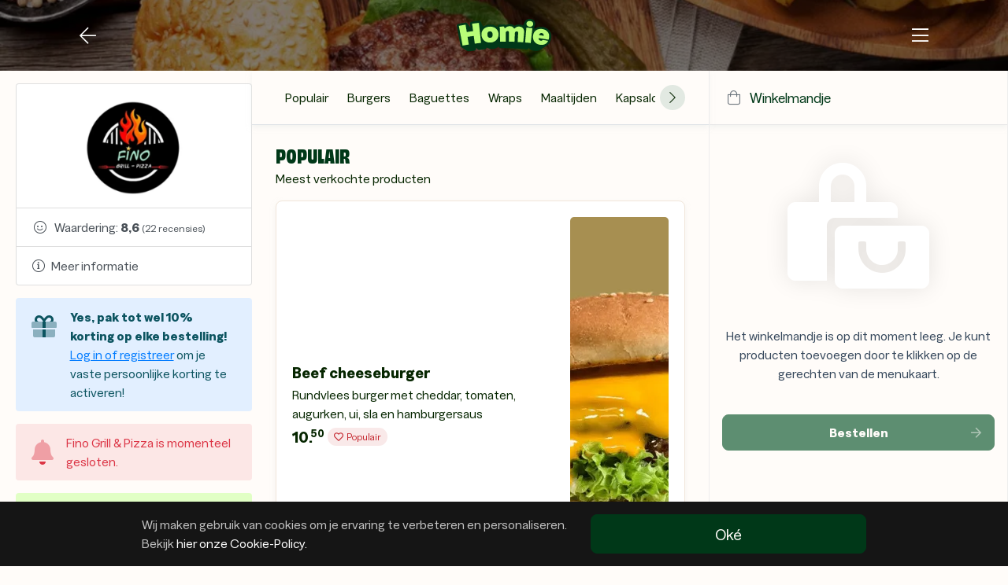

--- FILE ---
content_type: text/html;charset=UTF-8
request_url: https://www.homie.nl/menu/fino-pizza-grill
body_size: 27189
content:
<!DOCTYPE html>
<html lang="nl">

<head>
    
    
    
    
    

    <title>Homie.nl - Fino Grill &amp; Pizza - Jouw vriend bij trek!</title>
    <meta charset="utf-8">
    <meta name="viewport" content="width=device-width, initial-scale=1.0, maximum-scale=1.0, user-scalable=no">
    <meta name="description" content="Geniet van de heerlijkste gerechten bereid door lokale restaurants! Pizza’s, Hamburgers, Sushi met liefde bereid! Bestel nu op Homie.nl!">
    
    <link rel="canonical" href="https://www.homie.nl/menu/fino-pizza-grill"/>

    
    
        <link rel="apple-touch-icon" sizes="180x180" href="/assets/favicons/homie/apple-touch-icon.png">
        <link rel="icon" type="image/png" sizes="32x32" href="/assets/favicons/homie/favicon-32x32.png">
        <link rel="icon" type="image/png" sizes="16x16" href="/assets/favicons/homie/favicon-16x16.png">
        <link rel="manifest" href="/assets/favicons/homie/site.webmanifest">
        <link rel="mask-icon" href="/assets/favicons/homie/safari-pinned-tab.svg" color="#5bbad5">
        <link rel="shortcut icon" href="/assets/favicons/homie/favicon.ico">
        <meta name="apple-mobile-web-app-title" content="Homie">
        <meta name="application-name" content="Homie">
        <meta name="msapplication-TileColor" content="#00a300">
        <meta name="msapplication-config" content="/assets/favicons/homie/browserconfig.xml">
        <meta name="theme-color" content="#ffffff">
    

    
    

    <link href="/assets/css/fontawesome-all.min.css?v=5" rel="stylesheet"/>
    <link href="/assets/css/bootstrap.min.css" rel="stylesheet"/>
    <link href="/assets/css/glider.css" rel="stylesheet"/>
    <link href="/assets/css/homie.css?v=14" rel="stylesheet"/>
    <link href="/assets/css/animate.css" rel="stylesheet"/>
    <link href="/assets/css/outdatedbrowser.min.css" rel="stylesheet"/>

    
    <link id="css-theme" href="/assets/css/env/consumer.css" rel="stylesheet"/>
    
    

    <style>
        .hide {
            transform: translate(-50%, 100px) !important
        }
    </style>

    <script type="text/javascript" src="/assets/js/jquery-3.3.1.min.js"></script>
    <script type="text/javascript" src="/assets/js/outdatedbrowser.js"></script>
    <script type="text/javascript" src="/assets/js/popper.min.js"></script>
    <script type="text/javascript" src="/assets/js/bootstrap.min.js"></script>
    <script type="text/javascript" src="/assets/js/bootstrap-notify.min.js"></script>
    <script type="text/javascript" src="/assets/js/sweetalert2.all.min.js"></script>
    <script type="text/javascript" src="/assets/js/js.cookie.min.js"></script>
    <script type="text/javascript" src="/assets/js/glider.min.js"></script>
    <script type="text/javascript" src="/assets/js/jquery.lazy.min.js"></script>
    <script type="text/javascript" src="/assets/js/cleave.min.js"></script>
    <script type="application/ld+json">
        {
            "@context": "http://schema.org",
            "@type": "Organization",
            "name": "Homie.nl",
            "url": "https://www.homie.nl",
            "sameAs": [
                "",
                "",
                "",
                ""
            ],
            "address": {
                "@type": "PostalAddress",
                "streetAddress": "Meeuwenlaan 4-6",
                "addressRegion": "Overijssel",
                "postalCode": "8011 BZ",
                "addressCountry": "NL"
            }
        }
    </script>

    <!-- @formatter:off -->
    <script>
        (function(h,o,t,j,a,r){
            h.hj=h.hj||function(){(h.hj.q=h.hj.q||[]).push(arguments)};
            h._hjSettings={hjid:5014429,hjsv:6};
            a=o.getElementsByTagName('head')[0];
            r=o.createElement('script');r.async=1;
            r.src=t+h._hjSettings.hjid+j+h._hjSettings.hjsv;
            a.appendChild(r);
        })(window,document,'https://static.hotjar.com/c/hotjar-','.js?sv=');
    </script>

    <!-- Facebook Pixel Code -->
    <script>
        var platformPixelId = "3143173236005444";
        var storePixelId = "";

        !function(f,b,e,v,n,t,s)
        {if(f.fbq)return;n=f.fbq=function(){n.callMethod?
            n.callMethod.apply(n,arguments):n.queue.push(arguments)};
            if(!f._fbq)f._fbq=n;n.push=n;n.loaded=!0;n.version='2.0';
            n.queue=[];t=b.createElement(e);t.async=!0;
            t.src=v;s=b.getElementsByTagName(e)[0];
            s.parentNode.insertBefore(t,s)}(window, document,'script',
            'https://connect.facebook.net/en_US/fbevents.js');

        let userData = {};

        if (null) {
            const {memberId, email, name, phoneNumber} = null;
            const [firstName, lastName] = name.trim().split(/ (.+)/, 2);

            userData = {
                external_id: memberId,
                em: email,
                fn: firstName,
                ph: phoneNumber,
            }
            if (lastName) userData['ln'] = lastName.trim();
        }
        else {
            const email = Cookies.get('customerEmail');
            const phoneNumber = Cookies.get('customerPhoneNumber');
            const fullName = Cookies.get('customerFullName');

            if (email)  userData['em'] = email;
            if (phoneNumber) userData['ph'] = phoneNumber;
            if (fullName) {
                const [firstName, lastName] = fullName.trim().split(/ (.+)/, 2);
                userData['fn'] = firstName;
                if (lastName) userData['ln'] = lastName;
            }
        }

        if (platformPixelId) fbq('init', platformPixelId, userData);
        if (storePixelId) fbq('init', storePixelId, userData);
        fbq('track', 'PageView');
    </script>

    <!-- Global site tag (gtag.js) - Google Analytics -->
    <script async src="https://www.googletagmanager.com/gtag/js?id=G-1DJEVQ6PVV"></script>
    <script>
        window.dataLayer = window.dataLayer || [];

        function gtag() {
            dataLayer.push(arguments);
        }

        gtag('js', new Date());

        gtag('config', "G-1DJEVQ6PVV", {
            'user_id': null
        });
    </script>
    <!-- @formatter:on -->
</head>
<body class="bg-almond-400 bg-env-text prd">

    <div class="modal fade" id="main-menu" tabindex="-1" role="dialog" aria-labelledby="main-menu" aria-hidden="true">
    <div class="modal-dialog" role="document">
        <div class="modal-content overflow-hidden mb-3">
            <div class="modal-header">
                <div class="d-flex w-100">
                    <div class="d-flex justify-content-center flex-column">
                        <h5 class="modal-title font-title">Voor klanten</h5>
                    </div>
                    <div class="ml-auto">
                        <i class="fal text-2xl fa-times" data-dismiss="modal" aria-label="Close"></i>
                    </div>
                </div>
            </div>

            

            <div class="modal-body">
                <div class="list-group mb-3">
                    <a href="/inloggen" class="list-group-item list-group-item-action bg-lime-400 border-0">
                        <i class="far fa-fw fa-user-circle mr-2"></i>Meld je aan of log in
                    </a>
                </div>
                <div class="list-group">
                    <a href="/mijn-account/bestellingen" class="list-group-item list-group-item-action border-0">
                        <i class="far fa-fw fa-bags-shopping mr-2"></i>Mijn bestellingen
                    </a>
                    <a href="/mijn-account/lidmaatschap" class="list-group-item list-group-item-action border-0">
                        <i class="far fa-fw fa-gift mr-2"></i>Mijn persoonlijke kortingen
                    </a>
                    <a href="/mijn-account" class="list-group-item list-group-item-action border-0">
                        <i class="far fa-fw fa-user mr-2"></i>Mijn persoonsgegevens
                    </a>
                    
                        <a target="_blank" href="https://mailchi.mp/homie/nieuwsbrief" class="list-group-item list-group-item-action border-0">
                            <i class="far fa-fw fa-mailbox mr-2"></i>Aanmelden voor de nieuwsbrief
                        </a>
                    
                    <a href="javascript:void(0)" onclick="FreshworksWidget('open')" class="list-group-item list-group-item-action border-0" data-dismiss="modal">
                        <i class="far fa-fw fa-life-ring mr-2"></i>Klantenservice
                    </a>
                    
                </div>
            </div>
            <div class="modal-header">
                <h5 class="modal-title font-title">Voor ondernemers</h5>
            </div>
            <div class="modal-body">
                <div class="list-group mb-3">
                    <a href="https://restaurants.homie.nl/" target="_blank" class="list-group-item list-group-item-action border-0">
                        <i class="far fa-fw fa-sparkles mr-2"></i> Waarom Homie?
                    </a>
                    <a href="https://restaurants.homie.nl/aanmelden" target="_blank" class="list-group-item list-group-item-action border-0">
                        <i class="far fa-fw fa-edit mr-2"></i>Restaurant aanmelden
                    </a>
                    <a href="https://restaurants.homie.nl/marketing/" target="_blank" class="list-group-item list-group-item-action border-0">
                        <i class="far fa-fw fa-palette mr-2"></i>Horeca Marketing 'Homie Marketing'
                    </a>
                    <a href="/inloggen" class="list-group-item list-group-item-action border-0">
                        <i class="far fa-fw fa-store-alt mr-2"></i>Inloggen voor Restaurantbeheer
                    </a>
                    
                    
                </div>
            </div>
        </div>
    </div>
    
</div>
    <header class="main-header header-compact" style="background: url(https://d1cz05ucepbt1w.cloudfront.net/[base64]) rgba(0,0,0,0.5); background-blend-mode: multiply;">
        <div class="container my-md-4">
            <div class="top-header col d-flex align-items-center justify-content-between px-0">
                <a href="/" title="Terug naar de Homepagina" class="mx-md-3">
                    <i class="fal text-2xl fa-arrow-left text-white"></i>
                </a>
                <div class="d-flex align-items-center flex-wrap">
                    <a href="/" class="logo mb-0"
                            title="Terug naar de Homepagina">
                        <svg class="d-block" width="120" height="42" viewBox="0 0 120 42" fill="none" xmlns="http://www.w3.org/2000/svg">
                            <g clip-path="url(#clip0_11636_12455)">
                                <path d="M114.858 33.5465C115.073 33.3901 115.288 33.2272 115.49 33.0512C116.057 32.5625 116.572 32.0151 117.035 31.4156C117.074 31.37 117.106 31.3244 117.146 31.2788C117.159 31.2592 117.178 31.2397 117.191 31.2201C119.987 27.4536 119.993 22.4555 119.993 22.4555C120.052 20.8004 119.837 19.3211 119.335 17.9788C118.638 16.0955 117.048 14.0233 115.38 12.8308C113.627 11.5796 111.379 10.6869 109.052 10.3285C108.27 10.2112 107.469 10.146 106.674 10.146C105.051 10.146 103.52 10.3936 102.125 10.8758C100.959 11.2799 99.7076 11.9967 98.6128 12.8894L98.704 12.1074C98.7757 11.5079 98.6259 10.8889 98.3 10.3806C98.3261 10.348 98.3522 10.3219 98.3717 10.2894C99.1081 9.37706 99.5577 8.30185 99.6945 7.09631C99.8314 5.89078 99.6359 4.74388 99.1146 3.68171C98.5933 2.63256 97.7983 1.77239 96.7426 1.12727C95.7717 0.527755 94.6573 0.162835 93.4257 0.0390232C93.139 0.0129575 92.8523 -0.0065918 92.5656 -0.0065918C91.6598 -0.0065918 90.7866 0.143286 89.9785 0.443042C88.8317 0.86661 87.8868 1.54432 87.17 2.4501C86.8963 2.79547 86.6617 3.16691 86.4727 3.55789V3.56441C86.4727 3.56441 86.4727 3.57093 86.4727 3.57744L84.192 8.49083C82.9278 7.71538 81.4355 7.27226 79.7477 7.168C79.4675 7.14845 79.1873 7.14193 78.9137 7.14193C77.7537 7.14193 76.685 7.29832 75.7467 7.61111C74.9321 7.87829 74.1371 8.30185 73.3812 8.86878C73.1466 8.64071 72.9055 8.43218 72.6514 8.24321C71.9346 7.70886 71.1005 7.31136 70.1751 7.05722C69.3475 6.82914 68.4027 6.70533 67.36 6.68578C67.2883 6.68578 67.2167 6.68578 67.145 6.68578C65.9199 6.68578 64.7404 6.89431 63.6261 7.30484C63.0918 7.50033 62.5639 7.76099 62.0557 8.06726C61.5604 7.51988 60.8501 7.20058 60.1072 7.20058H60.0877C58.2566 7.21361 56.3864 7.23968 54.5357 7.27226C53.8319 7.28529 53.1738 7.57201 52.685 8.0803C52.2028 8.58206 51.9356 9.26628 51.9552 9.96354L51.9747 10.7651C50.9191 9.76805 49.7005 8.94046 48.5406 8.44522C46.7029 7.65673 44.6112 7.23968 42.4868 7.23968C42.1414 7.23968 41.7896 7.25271 41.4442 7.27226C38.9419 7.43517 36.5438 8.15198 34.5107 9.34448C34.1979 9.52694 33.8851 9.74199 33.5789 9.97658L30.5487 4.07921C30.5031 3.96191 30.4445 3.85113 30.3793 3.74687L30.3597 3.71429C30.2033 3.46666 30.0079 3.23859 29.7733 3.04961C29.3041 2.67166 28.7241 2.46965 28.1246 2.46965C28.0269 2.46965 27.9291 2.46965 27.8379 2.48268C24.9511 2.80199 22.0252 3.15388 19.1515 3.53183C18.4607 3.62306 17.8286 3.98798 17.4051 4.54187C16.9815 5.09577 16.7925 5.80606 16.8903 6.49029L17.4833 10.8693L13.3128 5.78651C13.1564 5.57799 12.9674 5.38901 12.7523 5.23262C12.3027 4.9068 11.7684 4.73737 11.2145 4.73737C11.0711 4.73737 10.9277 4.7504 10.7844 4.76995C7.91064 5.24565 5.00431 5.76045 2.15012 6.29479C1.45938 6.42512 0.859864 6.81611 0.462362 7.39607C0.0713762 7.96952 -0.0785016 8.69284 0.051827 9.37055L4.83489 34.4979C4.97173 35.2017 5.38227 35.8012 5.94268 36.1791L5.95571 36.1856C6.00784 36.2182 6.05998 36.2573 6.11862 36.2899L13.9058 41.1642C14.3163 41.4183 14.792 41.5682 15.3003 41.5682C15.4632 41.5682 15.6326 41.5552 15.7955 41.5226C18.161 41.073 20.331 40.6885 22.4162 40.3562C23.1135 40.2454 23.7195 39.8674 24.13 39.3005C24.5406 38.7271 24.7035 38.0363 24.5927 37.3391L24.4754 36.6027L26.4303 38.4599C26.5737 38.6293 26.7301 38.7857 26.9125 38.916C27.3491 39.2353 27.89 39.4243 28.4635 39.4243C28.5808 39.4243 28.698 39.4178 28.8153 39.3982C31.2004 39.0789 33.3768 38.8183 35.4817 38.5967C36.1789 38.525 36.811 38.1797 37.2541 37.6323C37.5865 37.2218 37.782 36.7395 37.8276 36.2247C38.4466 36.6613 39.0787 37.0197 39.6782 37.2804C41.1835 37.9255 42.9364 38.2709 44.7415 38.2709C45.0413 38.2709 45.3475 38.2579 45.6408 38.2448C47.7195 38.108 49.7657 37.502 51.3948 36.5245C51.9878 36.1726 52.5873 35.7099 53.1672 35.1691C53.4083 36.3746 54.4836 37.2869 55.7477 37.2869H55.7999C57.1553 37.2609 58.5237 37.2478 59.8857 37.2348C61.2085 37.2348 73.5441 37.2674 86.0035 38.512C86.8507 38.5967 87.7043 38.688 88.5449 38.7792C88.6427 38.7922 88.7404 38.7922 88.8382 38.7922C89.7244 38.7922 90.5129 38.3491 90.9951 37.6649L91.4969 37.1305C91.9595 37.6388 92.4418 38.0819 92.924 38.4403C94.729 39.7632 96.7817 40.2975 98.1697 40.5842C98.8735 40.7276 99.6685 40.8058 100.477 40.8058C101.46 40.8058 102.431 40.695 103.292 40.48C104.452 40.1933 105.494 39.7436 106.426 39.1506L106.485 39.1115C106.504 39.0985 106.53 39.0855 106.55 39.0659L114.858 33.5269V33.5465Z" fill="#003818"/>
                                <path d="M42.9107 30.099C41.1187 30.2163 39.079 29.9752 37.3196 29.2127C35.8664 28.5872 34.1982 27.2513 33.2859 25.961C32.2172 24.4492 31.6112 22.5725 31.4418 20.8717C31.2723 19.1709 31.4874 17.2095 32.2824 15.5282C32.9731 14.062 34.4458 12.4395 35.8469 11.6119C37.5737 10.5953 39.6003 10.0284 41.6139 9.89805C43.6079 9.76772 45.6802 10.0805 47.4982 10.8625C48.997 11.5076 50.6587 12.9282 51.5384 14.2901C52.5419 15.8541 53.0177 17.7764 53.0633 19.4837C53.1089 21.191 52.7505 23.1329 51.8773 24.7685C51.1344 26.1631 49.6552 27.7009 48.2998 28.509C46.6641 29.4864 44.6897 29.9882 42.9107 30.099ZM42.5262 24.0843C43.1909 24.0387 43.7578 23.8562 44.24 23.5174C44.7157 23.185 45.0676 22.7028 45.2957 22.0773C45.5238 21.4517 45.6085 20.6893 45.5629 19.7835C45.5172 18.9038 45.3478 18.1609 45.0481 17.5549C44.7548 16.9488 44.3378 16.5057 43.8165 16.2255C43.2886 15.9453 42.6826 15.8215 41.9984 15.8671C41.275 15.9127 40.6755 16.1082 40.1933 16.4601C39.7111 16.8055 39.3657 17.3007 39.1507 17.9328C38.9357 18.5714 38.8575 19.3273 38.9291 20.207C38.9943 21.1128 39.1833 21.8557 39.4895 22.4487C39.7958 23.0417 40.1998 23.4718 40.7146 23.7389C41.2229 24.0126 41.8289 24.1234 42.5327 24.0778L42.5262 24.0843Z" fill="#B8FC78"/>
                                <path d="M55.0056 28.9717C54.8622 22.6182 54.7254 16.2647 54.582 9.91118C56.4197 9.8786 58.2638 9.85254 60.1014 9.8395C60.1275 10.048 60.1666 10.2566 60.2253 10.4651C60.2774 10.6736 60.336 10.8952 60.4012 11.1102C60.4794 11.3513 60.6032 11.5338 60.7335 11.6511C60.8639 11.7684 61.0137 11.827 61.1832 11.827C61.3265 11.827 61.4634 11.7944 61.5872 11.7358C61.711 11.6771 61.8739 11.5533 62.0694 11.3709C62.8449 10.641 63.6659 10.1132 64.5391 9.78737C65.4123 9.46807 66.3377 9.31167 67.3086 9.33122C68.1362 9.34425 68.8595 9.442 69.4721 9.61143C70.0846 9.78085 70.619 10.035 71.0751 10.3738C71.5313 10.7127 71.9288 11.1558 72.2807 11.6902C72.4566 11.9182 72.6065 12.0746 72.7238 12.1593C72.8476 12.2441 72.9779 12.2897 73.1213 12.2962C73.2646 12.2962 73.408 12.2636 73.5579 12.1724C73.7077 12.0877 73.8967 11.9313 74.1248 11.7097C74.9133 10.9343 75.7344 10.4064 76.5685 10.1327C77.4026 9.85254 78.4126 9.74827 79.5791 9.81995C80.9345 9.89815 82.0814 10.2566 83.0067 10.8886C83.932 11.5207 84.6097 12.3939 85.0268 13.5148C85.4438 14.6356 85.5872 15.9324 85.4699 17.4116C85.1376 21.556 84.8052 25.7005 84.4664 29.8449C82.1009 29.6625 79.7289 29.4996 77.3635 29.3627C77.572 25.6484 77.774 21.9275 77.9825 18.2131C78.0086 17.7635 77.963 17.366 77.8457 17.0271C77.7284 16.6883 77.5459 16.4276 77.2918 16.2321C77.0376 16.0431 76.6923 15.9324 76.2557 15.9128C75.8582 15.8933 75.4932 15.9584 75.1609 16.1083C74.8286 16.2582 74.5549 16.4732 74.3398 16.7404C74.1509 16.975 74.014 17.2617 73.9293 17.5875C73.8446 17.9134 73.7925 18.2783 73.7794 18.6823C73.6361 22.1751 73.4862 25.6679 73.3428 29.1607C70.9578 29.0695 68.5728 28.9978 66.1878 28.9522C66.253 25.2313 66.3116 21.5104 66.3768 17.7895C66.3833 17.3399 66.3246 16.9424 66.2008 16.6101C66.077 16.2777 65.8815 16.0171 65.6143 15.8411C65.3472 15.6587 65.0018 15.5674 64.5717 15.5609C64.1742 15.5609 63.8093 15.6391 63.4835 15.802C63.1576 15.9649 62.8905 16.1865 62.6885 16.4667C62.506 16.7208 62.3757 17.0141 62.291 17.3464C62.2062 17.6788 62.1672 18.0372 62.1606 18.4282C62.1541 21.921 62.1411 25.4203 62.1346 28.9131C59.7561 28.9131 57.3776 28.9391 54.9991 28.9848L55.0056 28.9717Z" fill="#B8FC78"/>
                                <path d="M86.779 30.0274C87.3394 23.7 87.8998 17.366 88.4602 11.0386C91.0016 11.2732 93.543 11.5273 96.0779 11.8075C95.3611 18.1219 94.6378 24.4363 93.921 30.7508C91.5425 30.4901 89.1575 30.249 86.7725 30.0274H86.779Z" fill="#B8FC78"/>
                                <path d="M92.4161 10.009C91.6146 9.93084 90.9043 9.70276 90.2918 9.33133C89.6727 8.95989 89.21 8.47768 88.8972 7.88468C88.5844 7.29169 88.4541 6.64004 88.5193 5.93627C88.5779 5.23901 88.819 4.62647 89.2361 4.09864C89.6531 3.57081 90.207 3.17982 90.8978 2.92568C91.5885 2.67154 92.3444 2.58683 93.1655 2.66502C93.9996 2.74974 94.736 2.98433 95.3681 3.37531C96.0001 3.7663 96.4628 4.26155 96.7626 4.86106C97.0623 5.46057 97.1666 6.11221 97.0884 6.80295C97.0102 7.50673 96.7561 8.11927 96.3325 8.64059C95.9154 9.1619 95.3615 9.53985 94.6773 9.78096C93.9931 10.0221 93.2437 10.1003 92.4291 10.0156L92.4161 10.009Z" fill="#B8FC78"/>
                                <path d="M7.42239 34.0024C5.82586 25.6288 4.22934 17.2617 2.63281 8.88809C5.48701 8.35375 8.3412 7.84547 11.2084 7.37628C11.7167 10.5042 12.225 13.6386 12.7333 16.7665C15.405 16.3364 18.0833 15.9324 20.768 15.5739C20.3445 12.433 19.9209 9.2856 19.4973 6.14468C22.3711 5.76673 25.2448 5.42136 28.1251 5.10205C29.0309 13.5734 29.9301 22.0513 30.8359 30.5226C28.1902 30.8028 25.5511 31.1287 22.9119 31.4805C22.4753 28.2288 22.0322 24.9771 21.5956 21.7255C18.9695 22.0773 16.3434 22.4683 13.7238 22.8919C14.2516 26.1306 14.7729 29.3692 15.3007 32.6079C12.6681 33.0315 10.042 33.5006 7.42239 33.9959V34.0024Z" fill="#B8FC78"/>
                                <path d="M116.866 18.8843C116.345 17.4703 115.074 15.8412 113.849 14.9614C112.311 13.8602 110.395 13.189 108.655 12.9218C106.876 12.6481 104.81 12.7198 102.992 13.3519C101.507 13.8667 99.7668 15.1309 98.8284 16.3885C97.7076 17.8873 97.0885 19.7901 96.88 21.5039C96.6715 23.2243 96.8148 25.2183 97.5121 26.9582C98.079 28.3788 99.3497 30.0209 100.581 30.9267C102.048 32.0019 103.794 32.5558 105.547 32.9142C106.961 33.2074 108.772 33.1748 110.2 32.823C111.575 32.4841 112.78 31.8976 113.784 31.044C114.742 30.2294 115.491 29.1933 116.045 27.9487C113.731 27.5186 111.418 27.1081 109.098 26.7171C108.955 26.9647 108.786 27.1732 108.59 27.3361C108.342 27.5316 108.043 27.6554 107.691 27.7141C107.339 27.7662 106.928 27.7597 106.453 27.688C105.86 27.5968 105.358 27.4078 104.96 27.1146C104.556 26.8278 104.27 26.4499 104.094 25.9937C103.918 25.5376 103.879 25.0163 103.963 24.4168C108.166 25.0423 112.35 25.7461 116.527 26.5216C116.579 26.3912 116.631 26.2609 116.69 26.111C116.749 25.9677 116.801 25.8178 116.846 25.6614C116.918 25.4007 116.99 25.1401 117.042 24.886C117.1 24.6318 117.166 24.3516 117.205 24.0844C117.459 22.3902 117.498 20.5525 116.872 18.8713L116.866 18.8843ZM104.517 20.5851C104.635 19.9921 104.85 19.4969 105.169 19.0928C105.495 18.6758 105.905 18.3826 106.387 18.2131C106.87 18.0437 107.417 18.0046 108.017 18.1024C108.583 18.1936 109.059 18.3826 109.444 18.6823C109.828 18.9821 110.108 19.3796 110.271 19.8813C110.428 20.3375 110.454 20.8784 110.376 21.4974C108.427 21.1716 106.472 20.8718 104.517 20.5851Z" fill="#B8FC78"/>
                            </g>
                            <defs>
                                <clipPath id="clip0_11636_12455">
                                    <rect width="120" height="41.5683" fill="white"/>
                                </clipPath>
                            </defs>
                        </svg>
                    </a>
                </div>
                <a class="mx-md-3" data-toggle="modal" data-target="#main-menu" href="javascript:void(0)">
                    <i class="fal text-2xl fa-bars text-white"></i>
                </a>
            </div>
            
        </div>
    </header>


    


    <div class="modal fade" id="deliveryAreaModal" tabindex="-1" role="dialog" aria-hidden="true">
        <div class="modal-dialog modal-dialog-centered" role="document">
            <div class="modal-content">
                <div class="modal-header">
                    <h5 class="modal-title">Vul je postcode in</h5>
                    <button type="button" class="close" data-dismiss="modal" aria-label="Close">
                        <i class="fal text-2xl fa-times"></i>
                    </button>
                </div>
                <div class="modal-body">
                    <p>
                        Je hebt nog geen locatie aangegeven. Vul je locatie in om te kijken of dit restaurant bij
                        jou bezorgt.
                    </p>
                    <form class="header-location-panel" onsubmit="return search()">
                        <div class="deliveryareapanel">
                            <div class="dap-input-wrapper">
                                <div class="dap-input">
                                    <input class="dap-deliveryarea-input data-hj-allow" autocomplete="off" maxlength="7"
                                            placeholder="Bijv. 7311 AB"
                                            type="text" value="">
                                    <a class="dap-geolocation dap-place">
                                        <svg class="d-block" height="20" width="20" viewBox="0 0 512 512">
                                            <path
                                                    d="M462 0c-6 0-12 1-17 4L29 195c-48 22-32 93 19 93h176v176c0 30 24 48 49 48 17 0 35-9 44-29l192-416C522 35 494 0 462 0zM272 464V240h-48l-175 1c0 0 0-1 0-2L462 48c1 0 1 1 2 2L272 464z"></path>
                                        </svg>
                                    </a>
                                    <div class="dap-loader-wrapper">
                                        <div class="dap-loader fa-spin"></div>
                                    </div>
                                </div>
                            </div>
                        </div>
                        <button type="submit" class="dap-search-button btn btn-success">Opslaan</button>
                    </form>

                    <div class="dap-dropdown-container p-0">
                        <a class="dap-place dap-geolocation">
                            <span><b>Mijn <span class="d-none d-md-inline-block">huidige</span> locatie</b></span>
                            <span class="current-place"></span>
                        </a>
                    </div>
                </div>
            </div>
        </div>
    </div>
    <script type="text/javascript">
        $('#deliveryAreaModal').on('show.bs.modal', function (event) {
            var button = $(event.relatedTarget);
            var title = button.data('title');
            var reload = button.data('reload');
            var editLocation = button.data('edit-location');
            var slug = button.data('slug');
            var postalCode = button.data('postalCode');
            var modal = $(this)
            var userLocation = JSON.parse(atob(Cookies.get('location') || "e30="));

            if (editLocation === true) {
                var postalCodeRegex = /^[1-9][0-9]{3}/;
                modal.find('.slug').text(slug);

                if (postalCode.match(postalCodeRegex)) {
                    var hrefPrefix = '/eten-bestellen-';
                    var postalCodeShort = postalCode.substr(0, 4);

                    modal.find('.postal-code').text(postalCode);
                    modal.find('.postal-code-link').attr("href", hrefPrefix + postalCodeShort);
                    // modal.find('.change-location-info-2').show();
                } else {
                    // modal.find('.change-location-info-1').show();
                }
            }

            document.deliveryAreaModalReload = reload;
            modal.find('.modal-title').text(title);
        });

        $('#myModal').on('hidden.bs.modal', function () {
            modal.find('.change-location-info-1').hide();
            modal.find('.change-location-info-2').hide();
        });

        $('.dap-deliveryarea-input').focus();

        // Handle Place Click
        $(document).ready(function () {
            $('.dap-place').click(function (e) {
                var postalCode = $(this).data('postal-code');
                var streetNumberAndExtension = undefined;
                var postalCodeRegex = /^[1-9][0-9]{3} [A-z]{2}$/;

                if (postalCode.match(postalCodeRegex)) {
                    // Navigate to postal code
                    submitPostalCode(postalCode, streetNumberAndExtension);
                    return false;
                }

                // Error handling
                error();
                return false;
            });
        });

        // Handle Search Click
        function search() {
            var postalCode = $('.dap-deliveryarea-input').val();
            var streetNumberAndExtension = undefined;
            var postalCodeRegex = /^[1-9][0-9]{3} [A-z]{2}$/;

            if (postalCode.match(postalCodeRegex)) {
                // Navigate to postal code
                submitPostalCode(postalCode, streetNumberAndExtension);
                return false;
            } else if (postalCode === "") {
                // Try to navigate with geo button
                postalCode = $('.dap-input .dap-geolocation').data('postal-code');

                if (postalCode) {
                    submitPostalCode(postalCode, streetNumberAndExtension);
                    return false;
                }
            }

            // Error handling
            error();
            return false;
        }

        function navigateTo(postalCode) {
            postalCode = "" + postalCode;
            var hrefPrefix = '/eten-bestellen-';
            var postalCodeRegex = /^[1-9][0-9]{3}/;

            if (postalCode.match(postalCodeRegex)) {
                var postalCodeShort = postalCode.substr(0, 4)
                $('.dap-input').addClass('dap-loading');
                // Cookies.set('customerPostalCode', postalCode)
                $('.dap-deliveryarea-input').val(postalCode);
                if (document.deliveryAreaModalReload) {
                    window.location.reload();
                } else {
                    window.location.href = hrefPrefix + postalCodeShort;
                }
            }
        }

        function error() {
            var errorMessage = "De opgegeven postcode is ongeldig. Een postcode bestaat uit vier cijfers en optioneel gevolgd door twee letters. Bijvoorbeeld: 7311 AB.";
            Swal.fire({
                toast: true,
                position: 'bottom',
                showConfirmButton: false,
                timer: 3500,
                onOpen: (toast) => {
                    toast.addEventListener('mouseenter', Swal.stopTimer)
                    toast.addEventListener('mouseleave', Swal.resumeTimer)
                },
                title: errorMessage
            })
        }

        function submitPostalCode(postalCode, streetNumberAndExtension) {
            $('.dap-input').addClass('dap-loading');
            $('.dap-deliveryarea-input').val(postalCode);

            $.get('/api/v1/geolocation/find-address', {
                postalCode: postalCode,
                streetNumberAndExtension: streetNumberAndExtension,
                save: true
            }).done(function (res) {
                if (res) {
                    window.location.reload();
                } else {
                    $('.dap-input').removeClass('dap-loading');
                    console.log('Failed to fetch from geocoding provider');
                    error();
                }
            }).fail(function () {
                $('.dap-input').removeClass('dap-loading');
                error();
                console.log('Failed to fetch from geocoding provider');
            })
        }

        // Handle Geolocation
        if (navigator.geolocation) {
            navigator.geolocation.getCurrentPosition(
                reverseGeocoding,
                showError,
                {maximumAge: 900000, timeout: 10000, enableHighAccuracy: false}
            )
        } else {
            console.log('Geo location is disabled!');
        }

        function reverseGeocoding(position) {
            $.get('/api/v1/geolocation/reverse', {
                lat: position.coords.latitude,
                lng: position.coords.longitude,
            }).done(function (res, status) {
                if (res.length > 0) {
                    var data = res[0];
                    enableGeoLocation(data.postalCode, data.city);
                }
            }).fail(function () {
                console.log('Failed to fetch from geocoding provider');
            })
        }

        function enableGeoLocation(postalCode, city) {
            if (postalCode && city) {
                var buttons = $('.dap-geolocation');
                var buttonDescription = $('.dap-geolocation .current-place');
                var buttonDescriptionText = postalCode;
                if (city) {
                    buttonDescriptionText += ', ' + city;
                }

                buttons.data('postal-code', postalCode);
                buttons.attr('href', 'javascript:void(0)');
                buttonDescription.text(postalCode + ', ' + city);

                buttons.show();
            }
        }

        function showError(error) {
            switch (error.code) {
                case error.PERMISSION_DENIED:
                    console.log("User denied the request for Geolocation.");
                    break;
                case error.POSITION_UNAVAILABLE:
                    console.log("Location information is unavailable.");
                    break;
                case error.TIMEOUT:
                    console.log("The request to get user location timed out.");
                    break;
                case error.UNKNOWN_ERROR:
                    console.log("An unknown error occurred.");
                    break;
            }
        }

        new Cleave('.dap-deliveryarea-input', {
            blocks: [4, 2],
            uppercase: true
        });
    </script>


<script type="text/javascript" src="/assets/js/swiper-bundle.min.js?v11"></script>
<link rel="stylesheet" href="/assets/css/swiper-bundle.min.css?v11"/>

<!-- @formatter:off -->
<script type="application/ld+json">
    {"name":"Fino Grill & Pizza","telephone":"+31685449823","address":{"addressLocality":"Zwolle","postalCode":"8011 TV","streetAddress":"Steenstraat 8","@context":"https://schema.org","@type":"PostalAddress"},"servesCuisine":["Turks","Italiaanse pizza","Turkse pizza","Falafel","Burgers","Broodjes"],"image":"https://d1cz05ucepbt1w.cloudfront.net/[base64]","aggregateRating":{"bestRating":10.0,"worstRating":2.0,"ratingValue":8.6,"ratingCount":22,"@type":"AggregateRating"},"geo":{"latitude":52.51331885272048,"longitude":6.091767097261027,"@type":"GeoCoordinates"},"openingHoursSpecification":["ma Gesloten","di 16:30 - 22:55","wo 16:00 - 19:30","do 16:00 - 22:55","vr 16:00 - 01:00","za 16:00 - 02:00","zo 16:15 - 21:00"],"review":[{"author":{"name":"pejo stanisljevic","@type":"Person"},"datePublished":"2026-01-16","reviewBody":"","reviewRating":{"bestRating":10.0,"worstRating":2.0,"ratingValue":8.0,"@type":"Rating"},"@type":"Review"},{"author":{"name":"ibraheem sherif","@type":"Person"},"datePublished":"2025-12-24","reviewBody":"","reviewRating":{"bestRating":10.0,"worstRating":2.0,"ratingValue":10.0,"@type":"Rating"},"@type":"Review"},{"author":{"name":"Maaike Keuning","@type":"Person"},"datePublished":"2025-12-20","reviewBody":"","reviewRating":{"bestRating":10.0,"worstRating":2.0,"ratingValue":10.0,"@type":"Rating"},"@type":"Review"},{"author":{"name":"Richard Lubbers","@type":"Person"},"datePublished":"2025-12-13","reviewBody":"","reviewRating":{"bestRating":10.0,"worstRating":2.0,"ratingValue":4.0,"@type":"Rating"},"@type":"Review"},{"author":{"name":"Anoniem","@type":"Person"},"datePublished":"2025-12-10","reviewBody":"","reviewRating":{"bestRating":10.0,"worstRating":2.0,"ratingValue":10.0,"@type":"Rating"},"@type":"Review"},{"author":{"name":"Anoniem","@type":"Person"},"datePublished":"2025-12-06","reviewBody":"","reviewRating":{"bestRating":10.0,"worstRating":2.0,"ratingValue":10.0,"@type":"Rating"},"@type":"Review"},{"author":{"name":"Gerard van Beem","@type":"Person"},"datePublished":"2025-11-07","reviewBody":"Lekker en goed eten, alleen niet zo warm.","reviewRating":{"bestRating":10.0,"worstRating":2.0,"ratingValue":8.0,"@type":"Rating"},"@type":"Review"},{"author":{"name":"Saskia Wever","@type":"Person"},"datePublished":"2025-11-01","reviewBody":"Super lekker eten! Vriendelijke bezorger ","reviewRating":{"bestRating":10.0,"worstRating":2.0,"ratingValue":10.0,"@type":"Rating"},"@type":"Review"},{"author":{"name":"Fam. N.P. Ooijman","@type":"Person"},"datePublished":"2025-10-25","reviewBody":"Probleem is altijd dat restaurants zich totaal niet houden aan de geschatte bezorgtijden van Homie. ","reviewRating":{"bestRating":10.0,"worstRating":2.0,"ratingValue":8.0,"@type":"Rating"},"@type":"Review"},{"author":{"name":"Anoniem","@type":"Person"},"datePublished":"2025-10-12","reviewBody":"","reviewRating":{"bestRating":10.0,"worstRating":2.0,"ratingValue":8.0,"@type":"Rating"},"@type":"Review"},{"author":{"name":"Anoniem","@type":"Person"},"datePublished":"2025-07-11","reviewBody":"Smakeloos zompige broodjes. Pizza was koud en niet gaar. ","reviewRating":{"bestRating":10.0,"worstRating":2.0,"ratingValue":4.0,"@type":"Rating"},"@type":"Review"},{"author":{"name":"Marleen Bomhof","@type":"Person"},"datePublished":"2025-06-28","reviewBody":"","reviewRating":{"bestRating":10.0,"worstRating":2.0,"ratingValue":6.0,"@type":"Rating"},"@type":"Review"},{"author":{"name":"Anoniem","@type":"Person"},"datePublished":"2025-06-27","reviewBody":"Super, echt heerlijk gegeten! ","reviewRating":{"bestRating":10.0,"worstRating":2.0,"ratingValue":10.0,"@type":"Rating"},"@type":"Review"},{"author":{"name":"Janel ter Steege","@type":"Person"},"datePublished":"2025-06-15","reviewBody":"Goede porties, snelle bezorging en goede prijs. Zeker een aanrader! ","reviewRating":{"bestRating":10.0,"worstRating":2.0,"ratingValue":10.0,"@type":"Rating"},"@type":"Review"},{"author":{"name":"WJ nijburg","@type":"Person"},"datePublished":"2025-06-15","reviewBody":"","reviewRating":{"bestRating":10.0,"worstRating":2.0,"ratingValue":10.0,"@type":"Rating"},"@type":"Review"},{"author":{"name":"Fam. Sabine Pekkeriet","@type":"Person"},"datePublished":"2025-06-13","reviewBody":"Wrap falafel en de zinger schotel waren prima. De wrap met kip was wat minder. Ik heb nergens de granaatappel van de omschrijving \"gevonden\" in de wrap, wel vond ik best veel harde stukken vlees. Jammer !","reviewRating":{"bestRating":10.0,"worstRating":2.0,"ratingValue":8.0,"@type":"Rating"},"@type":"Review"},{"author":{"name":"Jacco Kappert","@type":"Person"},"datePublished":"2025-05-25","reviewBody":"Goed eten, maar helaas 2 uur gewacht op mijn bestelling. Dat vond ik niet fijn met een groep van 8. Advies om wat aan hoeveelheid personeel te doen zodat je dit kan handelen. Tip: zet op de verpakking welke burger er in zit. Helaas maar ik bestel hier niet meer.","reviewRating":{"bestRating":10.0,"worstRating":2.0,"ratingValue":6.0,"@type":"Rating"},"@type":"Review"},{"author":{"name":"jesse leijdekkers","@type":"Person"},"datePublished":"2025-05-12","reviewBody":"","reviewRating":{"bestRating":10.0,"worstRating":2.0,"ratingValue":8.0,"@type":"Rating"},"@type":"Review"},{"author":{"name":"Corine Hul","@type":"Person"},"datePublished":"2025-04-14","reviewBody":"","reviewRating":{"bestRating":10.0,"worstRating":2.0,"ratingValue":8.0,"@type":"Rating"},"@type":"Review"},{"author":{"name":"Vera Hirth","@type":"Person"},"datePublished":"2025-04-06","reviewBody":"","reviewRating":{"bestRating":10.0,"worstRating":2.0,"ratingValue":8.0,"@type":"Rating"},"@type":"Review"},{"author":{"name":"Anoniem","@type":"Person"},"datePublished":"2025-04-06","reviewBody":"","reviewRating":{"bestRating":10.0,"worstRating":2.0,"ratingValue":6.0,"@type":"Rating"},"@type":"Review"},{"author":{"name":"Fam. Mersaydees Melis","@type":"Person"},"datePublished":"2025-01-13","reviewBody":"","reviewRating":{"bestRating":10.0,"worstRating":2.0,"ratingValue":10.0,"@type":"Rating"},"@type":"Review"}],"hasMenu":{"hasMenuSection":[{"name":"Burgers","description":"","image":"https://static.love2eat.eu/images/prd/restaurants/2710de87-f73d-43de-b3d5-5b388e14723c/categories/tb/ROO1RP0Q1.png","hasMenuItem":[{"name":"Truffle burger","description":"Rundvlees met gekarameliseerde uien, champignons en truffelsaus","image":"https://static.love2eat.eu/images/prd/restaurants/2710de87-f73d-43de-b3d5-5b388e14723c/products/tb/R50Q3713P3.png","offers":[{"priceCurrency":"EUR","price":"€ 11,00","@type":"Offer"}],"@type":"MenuItem"},{"name":"Beef cheeseburger","description":"Rundvlees burger met cheddar, tomaten, augurken, ui, sla en hamburgersaus","image":"https://static.love2eat.eu/images/prd/restaurants/2710de87-f73d-43de-b3d5-5b388e14723c/products/tb/R55171P03N.png","offers":[{"priceCurrency":"EUR","price":"€ 10,50","@type":"Offer"}],"@type":"MenuItem"},{"name":"Chicago burger","description":"Gegrild rundvlees met cheddar, Franse frietjes, koolsla, ketchup en hamburgersaus","image":"https://static.love2eat.eu/images/prd/restaurants/2710de87-f73d-43de-b3d5-5b388e14723c/products/tb/RRO171P03N.png","offers":[{"priceCurrency":"EUR","price":"€ 11,00","@type":"Offer"}],"@type":"MenuItem"},{"name":"Japanese burger","description":"Rundvlees burger met cheddar, ei, tomaten, augurken, ui, sla en hamburgersaus","image":"https://static.love2eat.eu/images/prd/restaurants/2710de87-f73d-43de-b3d5-5b388e14723c/products/tb/R3O171P03N.png","offers":[{"priceCurrency":"EUR","price":"€ 11,50","@type":"Offer"}],"@type":"MenuItem"},{"name":"Halloumi burger","description":"Halloumi kaas met cheddar, tomaten, augurken ui, sla en hamburgersaus","image":"https://static.love2eat.eu/images/prd/restaurants/2710de87-f73d-43de-b3d5-5b388e14723c/products/tb/R73171P03N.png","offers":[{"priceCurrency":"EUR","price":"€ 9,00","@type":"Offer"}],"@type":"MenuItem"},{"name":"Fino burger","description":"Rundvlees burger met knapperige cheddar, jalapeño, augurken, sla en hamburgersaus","image":"https://static.love2eat.eu/images/prd/restaurants/2710de87-f73d-43de-b3d5-5b388e14723c/products/tb/R13171P03N.png","offers":[{"priceCurrency":"EUR","price":"€ 13,00","@type":"Offer"}],"@type":"MenuItem"},{"name":"Crispy chicken burger","description":"Crispy kipburger met cheddar, augurken, sla, ketchup, barbecuesaus en hamburgersaus","image":"https://static.love2eat.eu/images/prd/restaurants/2710de87-f73d-43de-b3d5-5b388e14723c/products/tb/R05R7R03ON.png","offers":[{"priceCurrency":"EUR","price":"€ 10,00","@type":"Offer"}],"@type":"MenuItem"},{"name":"Zinger burger","description":"Pittig crispy kipburger met cheddar, augurken, sla, ketchup, barbecuesaus en hamburgersaus","image":"https://static.love2eat.eu/images/prd/restaurants/2710de87-f73d-43de-b3d5-5b388e14723c/products/tb/Q7RPQ07ON3.png","offers":[{"priceCurrency":"EUR","price":"€ 10,00","@type":"Offer"}],"@type":"MenuItem"}],"@type":"MenuSection"},{"name":"Bijgerechten","description":"","image":"https://static.love2eat.eu/images/prd/restaurants/2710de87-f73d-43de-b3d5-5b388e14723c/categories/tb/RPN1RP0Q1.png","hasMenuItem":[{"name":"Franse frietjes","description":"","image":"https://static.love2eat.eu/images/prd/restaurants/2710de87-f73d-43de-b3d5-5b388e14723c/products/tb/R35071P03N.png","offers":[{"priceCurrency":"EUR","price":"€ 4,50","@type":"Offer"}],"@type":"MenuItem"},{"name":"Coleslaw","description":"Wortel en kool met coleslaw saus","image":"https://static.love2eat.eu/images/prd/restaurants/2710de87-f73d-43de-b3d5-5b388e14723c/products/tb/RNQN0OP03N.png","offers":[{"priceCurrency":"EUR","price":"€ 3,00","@type":"Offer"}],"@type":"MenuItem"}],"@type":"MenuSection"},{"name":"Kapsalon","description":"","hasMenuItem":[{"name":"Kapsalon","description":"Met friet, shawarma, mozzarella kaas, tomaat, keuze, sla, augurk, rode ui en knoflooksaus","image":"https://static.love2eat.eu/images/prd/restaurants/2710de87-f73d-43de-b3d5-5b388e14723c/products/tb/RNP071P03N.png","offers":[{"priceCurrency":"EUR","price":"€ 11,00","@type":"Offer"}],"@type":"MenuItem"},{"name":"Crispy loaded fries","description":"Met friet, chicken strips, mozzarella kaas, cheddar cheese saus, BBQ-saus, mayonaisesaus en cocktailsaus","image":"https://static.love2eat.eu/images/prd/restaurants/2710de87-f73d-43de-b3d5-5b388e14723c/products/tb/RP5NQR03ON.png","offers":[{"priceCurrency":"EUR","price":"€ 13,00","@type":"Offer"}],"@type":"MenuItem"},{"name":"Zinger loaded fries","description":"Met friet, chicken strips, mozzarella kaas, cheddar cheese saus, BBQ-saus, samuraisaus, mayonaisesaus en jalapeñopeper","image":"https://static.love2eat.eu/images/prd/restaurants/2710de87-f73d-43de-b3d5-5b388e14723c/products/tb/R0R55713P3.png","offers":[{"priceCurrency":"EUR","price":"€ 13,00","@type":"Offer"}],"@type":"MenuItem"}],"@type":"MenuSection"},{"name":"Sauzen","description":"","image":"https://static.love2eat.eu/images/prd/restaurants/2710de87-f73d-43de-b3d5-5b388e14723c/categories/tb/R531RP0Q1.png","hasMenuItem":[{"name":"Cheddar cheese saus","description":"","image":"https://static.love2eat.eu/images/prd/restaurants/2710de87-f73d-43de-b3d5-5b388e14723c/products/tb/R0PQ7R03ON.png","offers":[{"priceCurrency":"EUR","price":"€ 1,25","@type":"Offer"}],"@type":"MenuItem"},{"name":"Mayonaise","description":"","image":"https://static.love2eat.eu/images/prd/restaurants/2710de87-f73d-43de-b3d5-5b388e14723c/products/tb/RPQ071P03N.png","offers":[{"priceCurrency":"EUR","price":"€ 0,95","@type":"Offer"}],"@type":"MenuItem"},{"name":"Knoflooksaus","description":"","image":"https://static.love2eat.eu/images/prd/restaurants/2710de87-f73d-43de-b3d5-5b388e14723c/products/tb/R77071P03N.png","offers":[{"priceCurrency":"EUR","price":"€ 0,95","@type":"Offer"}],"@type":"MenuItem"},{"name":"Ketchup","description":"","image":"https://static.love2eat.eu/images/prd/restaurants/2710de87-f73d-43de-b3d5-5b388e14723c/products/tb/R0Q071P03N.png","offers":[{"priceCurrency":"EUR","price":"€ 0,95","@type":"Offer"}],"@type":"MenuItem"},{"name":"Syrische knokflookcrème","description":"","image":"https://static.love2eat.eu/images/prd/restaurants/2710de87-f73d-43de-b3d5-5b388e14723c/products/tb/R53O7713P3.png","offers":[{"priceCurrency":"EUR","price":"€ 0,95","@type":"Offer"}],"@type":"MenuItem"}],"@type":"MenuSection"},{"name":"Baguettes","description":"","image":"https://static.love2eat.eu/images/prd/restaurants/2710de87-f73d-43de-b3d5-5b388e14723c/categories/tb/R7O1RP0Q1.png","hasMenuItem":[{"name":"Baguette shawarma","description":"Kipshoarma, Syrische knoflooksaus, augurk en granaatappelsaus","image":"https://static.love2eat.eu/images/prd/restaurants/2710de87-f73d-43de-b3d5-5b388e14723c/products/tb/RR57O713P3.png","offers":[{"priceCurrency":"EUR","price":"€ 9,00","@type":"Offer"}],"@type":"MenuItem"},{"name":"Baguette crispy","description":"Krokante kip, frietjes, koolsla, ketchup en Syrische knoflooksaus","image":"https://static.love2eat.eu/images/prd/restaurants/2710de87-f73d-43de-b3d5-5b388e14723c/products/tb/RNP7O713P3.png","offers":[{"priceCurrency":"EUR","price":"€ 11,00","@type":"Offer"}],"@type":"MenuItem"},{"name":"Baguette zinger","description":"Pittige krokante kip, frietjes, koolsla, ketchup en Syrische knoflooksaus","image":"https://static.love2eat.eu/images/prd/restaurants/2710de87-f73d-43de-b3d5-5b388e14723c/products/tb/R5P7O713P3.png","offers":[{"priceCurrency":"EUR","price":"€ 11,00","@type":"Offer"}],"@type":"MenuItem"},{"name":"Baguette falafel","description":"Falafelschijfjes, sla, tomaat, komkommer, augurk, hummussaus en knoflooksaus","image":"https://static.love2eat.eu/images/prd/restaurants/2710de87-f73d-43de-b3d5-5b388e14723c/products/tb/RQP7O713P3.png","offers":[{"priceCurrency":"EUR","price":"€ 8,00","@type":"Offer"}],"@type":"MenuItem"},{"name":"Baguette fries","description":"Frietjes met koolsla, ketchup en mozzarella kaas","image":"https://static.love2eat.eu/images/prd/restaurants/2710de87-f73d-43de-b3d5-5b388e14723c/products/tb/R177O713P3.png","offers":[{"priceCurrency":"EUR","price":"€ 7,50","@type":"Offer"}],"@type":"MenuItem"},{"name":"Baguette fajita","description":"Kipfilet, champignon, maïs, paprika, ui, mozzarella, fajitasaus en mayonaise","image":"https://static.love2eat.eu/images/prd/restaurants/2710de87-f73d-43de-b3d5-5b388e14723c/products/tb/ROR171P03N.png","offers":[{"priceCurrency":"EUR","price":"€ 10,50","@type":"Offer"}],"@type":"MenuItem"},{"name":"Baguette philadelphia","description":"Vleesfilet, paprika, ui, champignon, maïs, mozzarella en mayonaise","image":"https://static.love2eat.eu/images/prd/restaurants/2710de87-f73d-43de-b3d5-5b388e14723c/products/tb/RNQ171P03N.png","offers":[{"priceCurrency":"EUR","price":"€ 11,00","@type":"Offer"}],"@type":"MenuItem"},{"name":"Baguette francisco","description":"Kipfilet, maïs, champignon, mozzarella, augurk, knoflooksaus en mayonaise","image":"https://static.love2eat.eu/images/prd/restaurants/2710de87-f73d-43de-b3d5-5b388e14723c/products/tb/R7P171P03N.png","offers":[{"priceCurrency":"EUR","price":"€ 10,50","@type":"Offer"}],"@type":"MenuItem"},{"name":"Baguette kip champignon","description":"Kipfilet, mozzarella, gekarameliseerde ui, champignon, maïs, sojasaus en mayonaise","image":"https://static.love2eat.eu/images/prd/restaurants/2710de87-f73d-43de-b3d5-5b388e14723c/products/tb/RR7171P03N.png","offers":[{"priceCurrency":"EUR","price":"€ 10,50","@type":"Offer"}],"@type":"MenuItem"},{"name":"Baguette kip supreme","description":"Kiprol gevuld met mozzarella, champignon, kalkoen, cheddar, sla, ketchup en mayonaise","image":"https://static.love2eat.eu/images/prd/restaurants/2710de87-f73d-43de-b3d5-5b388e14723c/products/tb/R1P171P03N.png","offers":[{"priceCurrency":"EUR","price":"€ 10,00","@type":"Offer"}],"@type":"MenuItem"}],"@type":"MenuSection"},{"name":"Snacks","description":"","hasMenuItem":[{"name":"Chicken strips 12 stuks","description":"","image":"https://static.love2eat.eu/images/prd/restaurants/2710de87-f73d-43de-b3d5-5b388e14723c/products/tb/RNQ3P713P3.png","offers":[{"priceCurrency":"EUR","price":"€ 20,00","@type":"Offer"}],"@type":"MenuItem"},{"name":"Chicken strips 6 stuks","description":"","image":"https://static.love2eat.eu/images/prd/restaurants/2710de87-f73d-43de-b3d5-5b388e14723c/products/tb/RNP31OP03N.png","offers":[{"priceCurrency":"EUR","price":"€ 11,00","@type":"Offer"}],"@type":"MenuItem"},{"name":"Chicken strips 3 stuks","description":"","image":"https://static.love2eat.eu/images/prd/restaurants/2710de87-f73d-43de-b3d5-5b388e14723c/products/tb/RR531OP03N.png","offers":[{"priceCurrency":"EUR","price":"€ 6,00","@type":"Offer"}],"@type":"MenuItem"},{"name":"Hot wings 12 stuks","description":"","image":"https://static.love2eat.eu/images/prd/restaurants/2710de87-f73d-43de-b3d5-5b388e14723c/products/tb/R5Q3P713P3.png","offers":[{"priceCurrency":"EUR","price":"€ 15,00","@type":"Offer"}],"@type":"MenuItem"},{"name":"Hot wings 6 stuks","description":"","image":"https://static.love2eat.eu/images/prd/restaurants/2710de87-f73d-43de-b3d5-5b388e14723c/products/tb/RP531OP03N.png","offers":[{"priceCurrency":"EUR","price":"€ 8,00","@type":"Offer"}],"@type":"MenuItem"},{"name":"Hot wings 3 stuks","description":"","image":"https://static.love2eat.eu/images/prd/restaurants/2710de87-f73d-43de-b3d5-5b388e14723c/products/tb/R3531OP03N.png","offers":[{"priceCurrency":"EUR","price":"€ 4,50","@type":"Offer"}],"@type":"MenuItem"},{"name":"Nuggets 9 stuks","description":"","image":"https://static.love2eat.eu/images/prd/restaurants/2710de87-f73d-43de-b3d5-5b388e14723c/products/tb/R7O31OP03N.png","offers":[{"priceCurrency":"EUR","price":"€ 6,00","@type":"Offer"}],"@type":"MenuItem"},{"name":"Nuggets 6 stuks","description":"","image":"https://static.love2eat.eu/images/prd/restaurants/2710de87-f73d-43de-b3d5-5b388e14723c/products/tb/R0531OP03N.png","offers":[{"priceCurrency":"EUR","price":"€ 4,50","@type":"Offer"}],"@type":"MenuItem"},{"name":"Chili cheese 12 stuks","description":"","image":"https://static.love2eat.eu/images/prd/restaurants/2710de87-f73d-43de-b3d5-5b388e14723c/products/tb/R1R3P713P3.png","offers":[{"priceCurrency":"EUR","price":"€ 9,00","@type":"Offer"}],"@type":"MenuItem"},{"name":"Chili cheese 6 stuks","description":"","image":"https://static.love2eat.eu/images/prd/restaurants/2710de87-f73d-43de-b3d5-5b388e14723c/products/tb/RQ331OP03N.png","offers":[{"priceCurrency":"EUR","price":"€ 5,00","@type":"Offer"}],"@type":"MenuItem"},{"name":"Chili cheese 4 stuks","description":"","image":"https://static.love2eat.eu/images/prd/restaurants/2710de87-f73d-43de-b3d5-5b388e14723c/products/tb/R5331OP03N.png","offers":[{"priceCurrency":"EUR","price":"€ 3,50","@type":"Offer"}],"@type":"MenuItem"},{"name":"Mozzarella sticks 12 stuks","description":"","image":"https://static.love2eat.eu/images/prd/restaurants/2710de87-f73d-43de-b3d5-5b388e14723c/products/tb/ROR3P713P3.png","offers":[{"priceCurrency":"EUR","price":"€ 9,00","@type":"Offer"}],"@type":"MenuItem"},{"name":"Mozzarella sticks 6 stuks","description":"","image":"https://static.love2eat.eu/images/prd/restaurants/2710de87-f73d-43de-b3d5-5b388e14723c/products/tb/ROO31OP03N.png","offers":[{"priceCurrency":"EUR","price":"€ 5,00","@type":"Offer"}],"@type":"MenuItem"},{"name":"Mozzarella sticks 4 stuks","description":"","image":"https://static.love2eat.eu/images/prd/restaurants/2710de87-f73d-43de-b3d5-5b388e14723c/products/tb/R1O31OP03N.png","offers":[{"priceCurrency":"EUR","price":"€ 3,00","@type":"Offer"}],"@type":"MenuItem"},{"name":"Falafel bites 10 stuks","description":"","image":"https://static.love2eat.eu/images/prd/restaurants/2710de87-f73d-43de-b3d5-5b388e14723c/products/tb/R7R3P713P3.png","offers":[{"priceCurrency":"EUR","price":"€ 7,00","@type":"Offer"}],"@type":"MenuItem"},{"name":"Falafel bites 5 stuks","description":"","image":"https://static.love2eat.eu/images/prd/restaurants/2710de87-f73d-43de-b3d5-5b388e14723c/products/tb/R00OP713P3.png","offers":[{"priceCurrency":"EUR","price":"€ 3,75","@type":"Offer"}],"@type":"MenuItem"}],"@type":"MenuSection"},{"name":"Dranken","description":"","hasMenuItem":[{"name":"Coca-Cola 330ml","description":"","image":"https://static.love2eat.eu/images/prd/restaurants/2710de87-f73d-43de-b3d5-5b388e14723c/products/tb/RN5171P03N.png","offers":[{"priceCurrency":"EUR","price":"€ 3,00","@type":"Offer"}],"@type":"MenuItem"},{"name":"Coca-Cola zero sugar 330ml","description":"","image":"https://static.love2eat.eu/images/prd/restaurants/2710de87-f73d-43de-b3d5-5b388e14723c/products/tb/RPRO03P03N.png","offers":[{"priceCurrency":"EUR","price":"€ 3,00","@type":"Offer"}],"@type":"MenuItem"},{"name":"Fanta orange 330ml","description":"","image":"https://static.love2eat.eu/images/prd/restaurants/2710de87-f73d-43de-b3d5-5b388e14723c/products/tb/RQ5171P03N.png","offers":[{"priceCurrency":"EUR","price":"€ 3,00","@type":"Offer"}],"@type":"MenuItem"},{"name":"Fernandes super pineapple 330ml","description":"","image":"https://static.love2eat.eu/images/prd/restaurants/2710de87-f73d-43de-b3d5-5b388e14723c/products/tb/R7RN7R35P3.png","offers":[{"priceCurrency":"EUR","price":"€ 3,00","@type":"Offer"}],"@type":"MenuItem"},{"name":"Fanta cassis 330ml","description":"","image":"https://static.love2eat.eu/images/prd/restaurants/2710de87-f73d-43de-b3d5-5b388e14723c/products/tb/RQ7O03P03N.png","offers":[{"priceCurrency":"EUR","price":"€ 3,00","@type":"Offer"}],"@type":"MenuItem"},{"name":"Fanta exotic 330ml","description":"","image":"https://static.love2eat.eu/images/prd/restaurants/2710de87-f73d-43de-b3d5-5b388e14723c/products/tb/R1QO03P03N.png","offers":[{"priceCurrency":"EUR","price":"€ 3,00","@type":"Offer"}],"@type":"MenuItem"},{"name":"Lipton ice tea green 330ml","description":"","image":"https://static.love2eat.eu/images/prd/restaurants/2710de87-f73d-43de-b3d5-5b388e14723c/products/tb/R5O013P03N.png","offers":[{"priceCurrency":"EUR","price":"€ 3,00","@type":"Offer"}],"@type":"MenuItem"},{"name":"Lipton ice tea sparkling 330ml","description":"","image":"https://static.love2eat.eu/images/prd/restaurants/2710de87-f73d-43de-b3d5-5b388e14723c/products/tb/RQO013P03N.png","offers":[{"priceCurrency":"EUR","price":"€ 3,00","@type":"Offer"}],"@type":"MenuItem"},{"name":"Lipton ice tea lemon 330ml","description":"","image":"https://static.love2eat.eu/images/prd/restaurants/2710de87-f73d-43de-b3d5-5b388e14723c/products/tb/R15013P03N.png","offers":[{"priceCurrency":"EUR","price":"€ 3,00","@type":"Offer"}],"@type":"MenuItem"},{"name":"Lipton ice tea peach 330ml","description":"","image":"https://static.love2eat.eu/images/prd/restaurants/2710de87-f73d-43de-b3d5-5b388e14723c/products/tb/RO5013P03N.png","offers":[{"priceCurrency":"EUR","price":"€ 3,00","@type":"Offer"}],"@type":"MenuItem"},{"name":"Sprite lemon-lime 330ml","description":"","image":"https://static.love2eat.eu/images/prd/restaurants/2710de87-f73d-43de-b3d5-5b388e14723c/products/tb/RO3171P03N.png","offers":[{"priceCurrency":"EUR","price":"€ 3,00","@type":"Offer"}],"@type":"MenuItem"},{"name":"Red Bull Energy Drink 250ml","description":"Stimuleert Lichaam en Geest. Red Bull Energy Drink wordt wereldwijd gewaardeerd door topsporters","image":"https://static.love2eat.eu/images/prd/restaurants/2710de87-f73d-43de-b3d5-5b388e14723c/products/tb/R0O171P03N.png","offers":[{"priceCurrency":"EUR","price":"€ 3,50","@type":"Offer"}],"@type":"MenuItem"},{"name":"Red Bull Energy Drink Suikervrij 250ml","description":"100% vleugels, ook zonder suiker. Red Bull Sugarfree wordt wereldwijd gewaardeerd door topsporters","image":"https://static.love2eat.eu/images/prd/restaurants/2710de87-f73d-43de-b3d5-5b388e14723c/products/tb/R577P3P03N.png","offers":[{"priceCurrency":"EUR","price":"€ 3,50","@type":"Offer"}],"@type":"MenuItem"},{"name":"Red Bull Energy Drink Watermeloen 250ml","description":"De Red Edition smaakt naar frisse watermeloen. Red Bull Energy Drink wordt wereldwijd gewaardeerd door topsporters","image":"https://static.love2eat.eu/images/prd/restaurants/2710de87-f73d-43de-b3d5-5b388e14723c/products/tb/RQ77P3P03N.png","offers":[{"priceCurrency":"EUR","price":"€ 3,50","@type":"Offer"}],"@type":"MenuItem"},{"name":"Red Bull Energy Drink Apricot Edition 250ml","description":"","image":"https://static.love2eat.eu/images/prd/restaurants/2710de87-f73d-43de-b3d5-5b388e14723c/products/tb/RQO1OPP103.png","offers":[{"priceCurrency":"EUR","price":"€ 3,50","@type":"Offer"}],"@type":"MenuItem"},{"name":"Fernandes green punch 330ml","description":"","image":"https://static.love2eat.eu/images/prd/restaurants/2710de87-f73d-43de-b3d5-5b388e14723c/products/tb/RPN503P03N.png","offers":[{"priceCurrency":"EUR","price":"€ 3,00","@type":"Offer"}],"@type":"MenuItem"},{"name":"Fernandes cherry bouquet 330ml","description":"","image":"https://static.love2eat.eu/images/prd/restaurants/2710de87-f73d-43de-b3d5-5b388e14723c/products/tb/RNN171P03N.png","offers":[{"priceCurrency":"EUR","price":"€ 3,00","@type":"Offer"}],"@type":"MenuItem"},{"name":"Chaudfontaine natuurlijk mineraalwater 500ml","description":"","image":"https://static.love2eat.eu/images/prd/restaurants/2710de87-f73d-43de-b3d5-5b388e14723c/products/tb/RQ5N13P03N.png","offers":[{"priceCurrency":"EUR","price":"€ 3,00","@type":"Offer"}],"@type":"MenuItem"},{"name":"Chaudfontaine bruisend natuurlijk mineraalwater 500ml","description":"","image":"https://static.love2eat.eu/images/prd/restaurants/2710de87-f73d-43de-b3d5-5b388e14723c/products/tb/R1PN13P03N.png","offers":[{"priceCurrency":"EUR","price":"€ 3,00","@type":"Offer"}],"@type":"MenuItem"},{"name":"Ayran","description":"","offers":[{"priceCurrency":"EUR","price":"€ 2,50","@type":"Offer"}],"@type":"MenuItem"},{"name":"AA Drink high energy 330ml","description":"AA Drink High Energy is een hypertone sportdrank. Dit betekent dat er een hogere concentratie aan suikers in dit drankje zit dan de concentratie in ons lichaam. AA Drink High Energy vult hierdoor je energievoorraad maximaal aan. Met AA Drink High Energy krijg je dus een echte energiestoot. Dit maakt AA Drink High Energy het perfecte drankje voor, tijdens en na het sporten","image":"https://static.love2eat.eu/images/prd/restaurants/2710de87-f73d-43de-b3d5-5b388e14723c/products/tb/QNP1175ON3.png","offers":[{"priceCurrency":"EUR","price":"€ 3,00","@type":"Offer"}],"@type":"MenuItem"}],"@type":"MenuSection"},{"name":"Turkse pizza's","description":"","hasMenuItem":[{"name":"Turkse pizza met salade","description":"","image":"https://static.love2eat.eu/images/prd/restaurants/2710de87-f73d-43de-b3d5-5b388e14723c/products/tb/R7R171P03N.png","offers":[{"priceCurrency":"EUR","price":"€ 6,00","@type":"Offer"}],"@type":"MenuItem"},{"name":"Turkse pizza met kaas","description":"","image":"https://static.love2eat.eu/images/prd/restaurants/2710de87-f73d-43de-b3d5-5b388e14723c/products/tb/R1R171P03N.png","offers":[{"priceCurrency":"EUR","price":"€ 7,00","@type":"Offer"}],"@type":"MenuItem"},{"name":"Turkse pizza met shoarma","description":"","image":"https://static.love2eat.eu/images/prd/restaurants/2710de87-f73d-43de-b3d5-5b388e14723c/products/tb/R00N71P03N.png","offers":[{"priceCurrency":"EUR","price":"€ 9,50","@type":"Offer"}],"@type":"MenuItem"},{"name":"Turkse pizza met shoarma en kaas","description":"","image":"https://static.love2eat.eu/images/prd/restaurants/2710de87-f73d-43de-b3d5-5b388e14723c/products/tb/R5N3P713P3.png","offers":[{"priceCurrency":"EUR","price":"€ 10,00","@type":"Offer"}],"@type":"MenuItem"}],"@type":"MenuSection"},{"name":"Maaltijden","description":"","hasMenuItem":[{"name":"Crispy chicken schotel","description":"5 stuks krokante kipstukjes, friet, augurk, knoflooksaus en coleslawsalade","image":"https://static.love2eat.eu/images/prd/restaurants/2710de87-f73d-43de-b3d5-5b388e14723c/products/tb/R70O5713P3.png","offers":[{"priceCurrency":"EUR","price":"€ 15,00","@type":"Offer"}],"@type":"MenuItem"},{"name":"Zinger chicken schotel","description":"5 stuks krokante pittige kipstukjes, friet, augurk, knoflooksaus en coleslawsalade","image":"https://static.love2eat.eu/images/prd/restaurants/2710de87-f73d-43de-b3d5-5b388e14723c/products/tb/RPQ35713P3.png","offers":[{"priceCurrency":"EUR","price":"€ 15,00","@type":"Offer"}],"@type":"MenuItem"},{"name":"Shoarma schotel","description":"Een maaltijd shoarma zonder brood met bijgerechten zoals friet, Syrische knoflooksaus en augurken","image":"https://static.love2eat.eu/images/prd/restaurants/2710de87-f73d-43de-b3d5-5b388e14723c/products/tb/RRQ35713P3.png","offers":[{"priceCurrency":"EUR","price":"€ 13,00","@type":"Offer"}],"@type":"MenuItem"},{"name":"Shoarma Arabisch 2 stuks schotel","description":"Een maaltijd met bijgerechten zoals friet, Syrische knoflooksaus en zout en zure augurken","image":"https://static.love2eat.eu/images/prd/restaurants/2710de87-f73d-43de-b3d5-5b388e14723c/products/tb/RNR35713P3.png","offers":[{"priceCurrency":"EUR","price":"€ 20,00","@type":"Offer"}],"@type":"MenuItem"},{"name":"Shoarma Arabisch 1 stuk schotel","description":"Een maaltijd met bijgerechten zoals friet, Syrische knoflooksaus en augurken","image":"https://static.love2eat.eu/images/prd/restaurants/2710de87-f73d-43de-b3d5-5b388e14723c/products/tb/R5R35713P3.png","offers":[{"priceCurrency":"EUR","price":"€ 13,00","@type":"Offer"}],"@type":"MenuItem"},{"name":"Falafel schotel","description":"Een maaltijd met 6 falafel en bijgerechten zoals friet, Syrische knoflooksaus en augurken","image":"https://static.love2eat.eu/images/prd/restaurants/2710de87-f73d-43de-b3d5-5b388e14723c/products/tb/RQR35713P3.png","offers":[{"priceCurrency":"EUR","price":"€ 11,00","@type":"Offer"}],"@type":"MenuItem"},{"name":"Falafel Arabic schotel","description":"Een maaltijd met bijgerechten zoals friet, knoflooksaus, salade en augurken","image":"https://static.love2eat.eu/images/prd/restaurants/2710de87-f73d-43de-b3d5-5b388e14723c/products/tb/R10O5713P3.png","offers":[{"priceCurrency":"EUR","price":"€ 10,00","@type":"Offer"}],"@type":"MenuItem"},{"name":"Falafel salad","description":"Een falafel salade met hummussaus en knoflooksaus","image":"https://static.love2eat.eu/images/prd/restaurants/2710de87-f73d-43de-b3d5-5b388e14723c/products/tb/RR1O5713P3.png","offers":[{"priceCurrency":"EUR","price":"€ 9,00","@type":"Offer"}],"@type":"MenuItem"}],"@type":"MenuSection"},{"name":"Nagerecht","description":"","hasMenuItem":[{"name":"Tiramisu","description":"Lagen van lange vingers gedoopt in espresso, met een romige mascarponecrème en een vleugje cacaopoeder","image":"https://static.love2eat.eu/images/prd/restaurants/2710de87-f73d-43de-b3d5-5b388e14723c/products/tb/RRQ3QR35P3.png","offers":[{"priceCurrency":"EUR","price":"€ 5,00","@type":"Offer"}],"@type":"MenuItem"}],"@type":"MenuSection"},{"name":"Italiaanse pizza's","description":"","hasMenuItem":[{"name":"Pizza Philadelphia","description":"","image":"https://static.love2eat.eu/images/prd/restaurants/2710de87-f73d-43de-b3d5-5b388e14723c/products/tb/R0R1P713P3.png","offers":[{"priceCurrency":"EUR","price":"€ 15,00","@type":"Offer"}],"@type":"MenuItem"},{"name":"Pizza fajita","description":"","image":"https://static.love2eat.eu/images/prd/restaurants/2710de87-f73d-43de-b3d5-5b388e14723c/products/tb/R3R1P713P3.png","offers":[{"priceCurrency":"EUR","price":"€ 13,00","@type":"Offer"}],"@type":"MenuItem"},{"name":"Pizza shoarma","description":"","image":"https://static.love2eat.eu/images/prd/restaurants/2710de87-f73d-43de-b3d5-5b388e14723c/products/tb/RO7071P03N.png","offers":[{"priceCurrency":"EUR","price":"€ 13,00","@type":"Offer"}],"@type":"MenuItem"},{"name":"Pizza Margherita","description":"","image":"https://static.love2eat.eu/images/prd/restaurants/2710de87-f73d-43de-b3d5-5b388e14723c/products/tb/R10171P03N.png","offers":[{"priceCurrency":"EUR","price":"€ 9,50","@type":"Offer"}],"@type":"MenuItem"},{"name":"Pizza funghi","description":"","image":"https://static.love2eat.eu/images/prd/restaurants/2710de87-f73d-43de-b3d5-5b388e14723c/products/tb/R5R071P03N.png","offers":[{"priceCurrency":"EUR","price":"€ 11,50","@type":"Offer"}],"@type":"MenuItem"},{"name":"Pizza salami","description":"","image":"https://static.love2eat.eu/images/prd/restaurants/2710de87-f73d-43de-b3d5-5b388e14723c/products/tb/RQP071P03N.png","offers":[{"priceCurrency":"EUR","price":"€ 12,50","@type":"Offer"}],"@type":"MenuItem"},{"name":"Pizza tonijn","description":"","image":"https://static.love2eat.eu/images/prd/restaurants/2710de87-f73d-43de-b3d5-5b388e14723c/products/tb/R3Q071P03N.png","offers":[{"priceCurrency":"EUR","price":"€ 13,00","@type":"Offer"}],"@type":"MenuItem"},{"name":"Pizza vegetarian","description":"","image":"https://static.love2eat.eu/images/prd/restaurants/2710de87-f73d-43de-b3d5-5b388e14723c/products/tb/RRQ071P03N.png","offers":[{"priceCurrency":"EUR","price":"€ 10,50","@type":"Offer"}],"@type":"MenuItem"}],"@type":"MenuSection"},{"name":"Wraps","hasMenuItem":[{"name":"Shawarma wrap","description":"Syrische knoflooksaus, zout en zure augurken, granaatappel-melassesaus en kipshoarma met Syrisch saj-brood","image":"https://static.love2eat.eu/images/prd/restaurants/2710de87-f73d-43de-b3d5-5b388e14723c/products/tb/R0RN5713P3.png","offers":[{"priceCurrency":"EUR","price":"€ 8,00","@type":"Offer"}],"@type":"MenuItem"},{"name":"Falafel wrap","description":"Hummus, tomaten, komkommers, sla, augurken en knoflooksaus","image":"https://static.love2eat.eu/images/prd/restaurants/2710de87-f73d-43de-b3d5-5b388e14723c/products/tb/R3RN5713P3.png","offers":[{"priceCurrency":"EUR","price":"€ 7,00","@type":"Offer"}],"@type":"MenuItem"}],"@type":"MenuSection"}],"@type":"Menu"},"potentialAction":{"target":{"urlTemplate":"https://www.homie.nl/menu/fino-pizza-grill","actionPlatform":["http://schema.org/DesktopWebPlatform","http://schema.org/MobileWebPlatform"],"inLanguage":"nl","@type":"EntryPoint"},"@type":"OrderAction"},"@context":"https://schema.org","@type":"Restaurant"}
</script>
<!-- @formatter:on -->

<div class="modal fade" id="noDeliveryPossible" tabindex="-1" role="dialog" aria-hidden="true">
    <div class="modal-dialog modal-sm modal-dialog-centered" role="document">
        <div class="modal-content">
            <div class="modal-body p-4">
                <h5>Fino Grill &amp; Pizza</h5>
                <p class="text-muted">Sorry, je locatie valt buiten ons bezorggebied.</p>
                <div class="d-flex mb-1">
                    <button type="button" class="btn btn-success btn-round mr-2" data-toggle="modal" data-target="#deliveryAreaModal"
                            data-title="Vul je postcode in" data-reload="true" data-slug="fino-pizza-grill"
                            data-dismiss="modal">
                        <i class="far fa-map-marker-alt mr-2"></i>
                        Verander je locatie
                    </button>
                    <!--                    <button type="button" class="btn btn-secondary-outline btn-round" th:if="*{pickup}">-->
                    <!--                        <i class="far fa-bags-shopping mr-2"></i>-->
                    <!--                        Afhalen-->
                    <!--                    </button>-->
                </div>
            </div>
            
        </div>
    </div>
</div>
<div id="store" class="container-fluid main p-0" data-open="false"
        data-delivery="true" data-takeaway="true"
        data-delivers="false" data-expedition-type="RESTAURANT_DELIVERY" data-user-has-location="false" edit-location="true">
    <div class="d-flex justify-content-center position-relative flex-column flex-md-row">
        <div id="store-sidebar">
            <div id="react-container-store-sidebar" class="h-100"></div>
        </div>

        <div id="store-content" class="flex-fill mb-5 d-none">
            <div class="categories-slider sticky-top border-bottom">
                <div class="swiper">
                    <div class="swiper-wrapper">
                        <div class="swiper-slide w-auto d-flex align-items-center">
                            <a data-index="0" href="#category-popular" class="ellipsis">Populair</a>
                        </div>
                        <div class="swiper-slide w-auto d-flex align-items-center">
                            <a data-index="1" href="#category-burgers" class="ellipsis">Burgers</a>
                        </div>
                        <div class="swiper-slide w-auto d-flex align-items-center">
                            <a data-index="2" href="#category-baguettes" class="ellipsis">Baguettes</a>
                        </div>
                        <div class="swiper-slide w-auto d-flex align-items-center">
                            <a data-index="3" href="#category-wraps" class="ellipsis">Wraps</a>
                        </div>
                        <div class="swiper-slide w-auto d-flex align-items-center">
                            <a data-index="4" href="#category-maaltijden" class="ellipsis">Maaltijden</a>
                        </div>
                        <div class="swiper-slide w-auto d-flex align-items-center">
                            <a data-index="5" href="#category-kapsalon" class="ellipsis">Kapsalon</a>
                        </div>
                        <div class="swiper-slide w-auto d-flex align-items-center">
                            <a data-index="6" href="#category-snacks" class="ellipsis">Snacks</a>
                        </div>
                        <div class="swiper-slide w-auto d-flex align-items-center">
                            <a data-index="7" href="#category-bijgerechten" class="ellipsis">Bijgerechten</a>
                        </div>
                        <div class="swiper-slide w-auto d-flex align-items-center">
                            <a data-index="8" href="#category-sauzen" class="ellipsis">Sauzen</a>
                        </div>
                        <div class="swiper-slide w-auto d-flex align-items-center">
                            <a data-index="9" href="#category-dranken" class="ellipsis">Dranken</a>
                        </div>
                    </div>
                    <div class="button-prev"></div>
                    <div class="button-next"></div>
                </div>
            </div>
            <script>
                const swiper = new Swiper('.swiper', {
                    loop: false,
                    slidesPerView: 'auto',
                    slidesPerGroupAuto: true,
                    spaceBetween: 0,
                    centeredSlides: true,
                    centeredSlidesBounds: true,
                    grabCursor: true,
                    navigation: {
                        nextEl: '.button-next',
                        prevEl: '.button-prev',
                    },
                });

                $(document).ready(function () {
                    $(document).on("scroll", onScroll);
                    onScroll();

                    $('.categories-slider a').on('click', function (e) {
                        e.preventDefault();
                        $(document).off("scroll");
                        $('.categories-slider a').each(function () {
                            $(this).removeClass('active');
                        })
                        $(this).addClass('active');
                        swiper.slideTo($(this).data("index"), 300);
                        var target = this.hash,
                            $target = $(target);
                        $('html, body').stop().animate({
                            'scrollTop': $target.offset().top - 90
                        }, 600, 'swing', function () {
                            $(document).on("scroll", onScroll);
                        });
                    });
                });

                function onScroll() {
                    var scrollPos = $(document).scrollTop();
                    var select = true;

                    $('.categories-slider a').each(function () {
                        var currLink = $(this);
                        var refElement = $(currLink.prop('hash'));
                        var bottomOffset = refElement.offset().top + refElement.outerHeight() - 70;

                        if (scrollPos < bottomOffset && select) {
                            $('.categories-slider a').removeClass("active");
                            currLink.addClass("active");
                            swiper.slideTo(currLink.data("index"), 300);
                            select = false;
                        } else {
                            currLink.removeClass("active");
                        }
                    });
                }
            </script>

            

            <div class="category my-4" id="category-popular">
                <div class="mb-3">
                    <h3 class="mb-1 font-title">Populair</h3>
                    <p>Meest verkochte producten</p>
                </div>

                

                
                    <div class="row menu mx-0">
                        <div class="col-12 d-flex product" data-product-id="361f70bf-0a30-4359-affe-cdc202b04505">
                            <div class="product-description">
                                <h4 class="mb-1 font-body text-olive-800 font-weight-bold">
                                    Beef cheeseburger
                                    
                                </h4>
                                <p class="mb-0 mb-md-1">Rundvlees burger met cheddar, tomaten, augurken, ui, sla en hamburgersaus</p>
                                <div class="d-flex">
                                    
                                        <span class="product-price">
                                            10.<span>50</span>
                                        </span>
                                    

                                    

                                    <div>
                                        <span class="badge font-weight-normal badge-duo-tone badge-danger px-2">
                                            <i class="far fa-heart mr-1"></i>Populair
                                        </span>
                                    </div>
                                </div>
                            </div>

                            <div class="product-image">
                                <img loading="lazy" src="https://d1cz05ucepbt1w.cloudfront.net/[base64]" alt="Beef cheeseburger" onerror="this.onerror=null; this.src='https://static.homie.nl/images/generic/1x1.png'">
                            </div>
                        </div>
                    </div>
                

                
                    <div class="row menu mx-0">
                        <div class="col-12 d-flex product" data-product-id="e5d5caf0-c10f-4f79-82f6-29589adc0c86">
                            <div class="product-description">
                                <h4 class="mb-1 font-body text-olive-800 font-weight-bold">
                                    Crispy chicken burger
                                    
                                </h4>
                                <p class="mb-0 mb-md-1">Crispy kipburger met cheddar, augurken, sla, ketchup, barbecuesaus en hamburgersaus</p>
                                <div class="d-flex">
                                    
                                        <span class="product-price">
                                            10.<span>00</span>
                                        </span>
                                    

                                    

                                    <div>
                                        <span class="badge font-weight-normal badge-duo-tone badge-danger px-2">
                                            <i class="far fa-heart mr-1"></i>Populair
                                        </span>
                                    </div>
                                </div>
                            </div>

                            <div class="product-image">
                                <img loading="lazy" src="https://d1cz05ucepbt1w.cloudfront.net/[base64]" alt="Crispy chicken burger" onerror="this.onerror=null; this.src='https://static.homie.nl/images/generic/1x1.png'">
                            </div>
                        </div>
                    </div>
                

                
                    <div class="row menu mx-0">
                        <div class="col-12 d-flex product" data-product-id="fe030645-fab6-405c-8a6a-c7f8afdfee0a">
                            <div class="product-description">
                                <h4 class="mb-1 font-body text-olive-800 font-weight-bold">
                                    Japanese burger
                                    
                                </h4>
                                <p class="mb-0 mb-md-1">Rundvlees burger met cheddar, ei, tomaten, augurken, ui, sla en hamburgersaus</p>
                                <div class="d-flex">
                                    
                                        <span class="product-price">
                                            11.<span>50</span>
                                        </span>
                                    

                                    

                                    <div>
                                        <span class="badge font-weight-normal badge-duo-tone badge-danger px-2">
                                            <i class="far fa-heart mr-1"></i>Populair
                                        </span>
                                    </div>
                                </div>
                            </div>

                            <div class="product-image">
                                <img loading="lazy" src="https://d1cz05ucepbt1w.cloudfront.net/[base64]" alt="Japanese burger" onerror="this.onerror=null; this.src='https://static.homie.nl/images/generic/1x1.png'">
                            </div>
                        </div>
                    </div>
                
            </div>

            <div class="category my-4" id="category-burgers">
                <div class="mb-3">
                    <h3 class="mb-1 font-title">Burgers</h3>
                    <p>Burgers</p>
                </div>

                <img loading="lazy" src="https://static.love2eat.eu/images/prd/restaurants/2710de87-f73d-43de-b3d5-5b388e14723c/categories/tb/ROO1RP0Q1.png" alt="Burgers" onerror="this.onerror=null; this.src='https://static.homie.nl/images/generic/placeholder_cover.jpg'">

                
                    <div class="row menu mx-0">
                        <div class="col-12 d-flex product" data-product-id="fdccbbb2-8cd9-48c3-870a-84d6103dac46">
                            <div class="product-description">
                                <h4 class="mb-1 font-body text-olive-800 font-weight-bold">
                                    Truffle burger
                                    
                                </h4>
                                <p class="mb-0 mb-md-1">Rundvlees met gekarameliseerde uien, champignons en truffelsaus</p>
                                <div class="d-flex">
                                    
                                        <span class="product-price">
                                            11.<span>00</span>
                                        </span>
                                    

                                    

                                    
                                </div>
                            </div>

                            <div class="product-image">
                                <img loading="lazy" src="https://d1cz05ucepbt1w.cloudfront.net/[base64]" alt="Truffle burger" onerror="this.onerror=null; this.src='https://static.homie.nl/images/generic/1x1.png'">
                            </div>
                        </div>
                    </div>
                

                
                    <div class="row menu mx-0">
                        <div class="col-12 d-flex product" data-product-id="361f70bf-0a30-4359-affe-cdc202b04505">
                            <div class="product-description">
                                <h4 class="mb-1 font-body text-olive-800 font-weight-bold">
                                    Beef cheeseburger
                                    
                                </h4>
                                <p class="mb-0 mb-md-1">Rundvlees burger met cheddar, tomaten, augurken, ui, sla en hamburgersaus</p>
                                <div class="d-flex">
                                    
                                        <span class="product-price">
                                            10.<span>50</span>
                                        </span>
                                    

                                    

                                    <div>
                                        <span class="badge font-weight-normal badge-duo-tone badge-danger px-2">
                                            <i class="far fa-heart mr-1"></i>Populair
                                        </span>
                                    </div>
                                </div>
                            </div>

                            <div class="product-image">
                                <img loading="lazy" src="https://d1cz05ucepbt1w.cloudfront.net/[base64]" alt="Beef cheeseburger" onerror="this.onerror=null; this.src='https://static.homie.nl/images/generic/1x1.png'">
                            </div>
                        </div>
                    </div>
                

                
                    <div class="row menu mx-0">
                        <div class="col-12 d-flex product" data-product-id="575f2120-ea99-4361-aac3-72055a1562f2">
                            <div class="product-description">
                                <h4 class="mb-1 font-body text-olive-800 font-weight-bold">
                                    Chicago burger
                                    
                                </h4>
                                <p class="mb-0 mb-md-1">Gegrild rundvlees met cheddar, Franse frietjes, koolsla, ketchup en hamburgersaus</p>
                                <div class="d-flex">
                                    
                                        <span class="product-price">
                                            11.<span>00</span>
                                        </span>
                                    

                                    

                                    
                                </div>
                            </div>

                            <div class="product-image">
                                <img loading="lazy" src="https://d1cz05ucepbt1w.cloudfront.net/[base64]" alt="Chicago burger" onerror="this.onerror=null; this.src='https://static.homie.nl/images/generic/1x1.png'">
                            </div>
                        </div>
                    </div>
                

                
                    <div class="row menu mx-0">
                        <div class="col-12 d-flex product" data-product-id="fe030645-fab6-405c-8a6a-c7f8afdfee0a">
                            <div class="product-description">
                                <h4 class="mb-1 font-body text-olive-800 font-weight-bold">
                                    Japanese burger
                                    
                                </h4>
                                <p class="mb-0 mb-md-1">Rundvlees burger met cheddar, ei, tomaten, augurken, ui, sla en hamburgersaus</p>
                                <div class="d-flex">
                                    
                                        <span class="product-price">
                                            11.<span>50</span>
                                        </span>
                                    

                                    

                                    
                                </div>
                            </div>

                            <div class="product-image">
                                <img loading="lazy" src="https://d1cz05ucepbt1w.cloudfront.net/[base64]" alt="Japanese burger" onerror="this.onerror=null; this.src='https://static.homie.nl/images/generic/1x1.png'">
                            </div>
                        </div>
                    </div>
                

                
                    <div class="row menu mx-0">
                        <div class="col-12 d-flex product" data-product-id="c0d21ccd-7479-4dd3-b049-ac2f1962441d">
                            <div class="product-description">
                                <h4 class="mb-1 font-body text-olive-800 font-weight-bold">
                                    Fino burger
                                    
                                </h4>
                                <p class="mb-0 mb-md-1">Rundvlees burger met knapperige cheddar, jalapeño, augurken, sla en hamburgersaus</p>
                                <div class="d-flex">
                                    
                                        <span class="product-price">
                                            13.<span>00</span>
                                        </span>
                                    

                                    

                                    
                                </div>
                            </div>

                            <div class="product-image">
                                <img loading="lazy" src="https://d1cz05ucepbt1w.cloudfront.net/[base64]" alt="Fino burger" onerror="this.onerror=null; this.src='https://static.homie.nl/images/generic/1x1.png'">
                            </div>
                        </div>
                    </div>
                

                
                    <div class="row menu mx-0">
                        <div class="col-12 d-flex product" data-product-id="e5d5caf0-c10f-4f79-82f6-29589adc0c86">
                            <div class="product-description">
                                <h4 class="mb-1 font-body text-olive-800 font-weight-bold">
                                    Crispy chicken burger
                                    
                                </h4>
                                <p class="mb-0 mb-md-1">Crispy kipburger met cheddar, augurken, sla, ketchup, barbecuesaus en hamburgersaus</p>
                                <div class="d-flex">
                                    
                                        <span class="product-price">
                                            10.<span>00</span>
                                        </span>
                                    

                                    

                                    
                                </div>
                            </div>

                            <div class="product-image">
                                <img loading="lazy" src="https://d1cz05ucepbt1w.cloudfront.net/[base64]" alt="Crispy chicken burger" onerror="this.onerror=null; this.src='https://static.homie.nl/images/generic/1x1.png'">
                            </div>
                        </div>
                    </div>
                

                
                    <div class="row menu mx-0">
                        <div class="col-12 d-flex product" data-product-id="d75de73b-58d5-42ff-b141-82994c6d81f2">
                            <div class="product-description">
                                <h4 class="mb-1 font-body text-olive-800 font-weight-bold">
                                    Zinger burger
                                    
                                </h4>
                                <p class="mb-0 mb-md-1">Pittig crispy kipburger met cheddar, augurken, sla, ketchup, barbecuesaus en hamburgersaus</p>
                                <div class="d-flex">
                                    
                                        <span class="product-price">
                                            10.<span>00</span>
                                        </span>
                                    

                                    

                                    
                                </div>
                            </div>

                            <div class="product-image">
                                <img loading="lazy" src="https://d1cz05ucepbt1w.cloudfront.net/[base64]" alt="Zinger burger" onerror="this.onerror=null; this.src='https://static.homie.nl/images/generic/1x1.png'">
                            </div>
                        </div>
                    </div>
                
            </div>

            <div class="category my-4" id="category-baguettes">
                <div class="mb-3">
                    <h3 class="mb-1 font-title">Baguettes</h3>
                    <p>Baguettes</p>
                </div>

                <img loading="lazy" src="https://static.love2eat.eu/images/prd/restaurants/2710de87-f73d-43de-b3d5-5b388e14723c/categories/tb/R7O1RP0Q1.png" alt="Baguettes" onerror="this.onerror=null; this.src='https://static.homie.nl/images/generic/placeholder_cover.jpg'">

                
                    <div class="row menu mx-0">
                        <div class="col-12 d-flex product" data-product-id="e152f7f1-1a00-4bef-90a7-d9359ee1f86d">
                            <div class="product-description">
                                <h4 class="mb-1 font-body text-olive-800 font-weight-bold">
                                    Baguette crispy
                                    
                                </h4>
                                <p class="mb-0 mb-md-1">Krokante kip, frietjes, koolsla, ketchup en Syrische knoflooksaus</p>
                                <div class="d-flex">
                                    
                                        <span class="product-price">
                                            11.<span>00</span>
                                        </span>
                                    

                                    

                                    
                                </div>
                            </div>

                            <div class="product-image">
                                <img loading="lazy" src="https://d1cz05ucepbt1w.cloudfront.net/[base64]" alt="Baguette crispy" onerror="this.onerror=null; this.src='https://static.homie.nl/images/generic/1x1.png'">
                            </div>
                        </div>
                    </div>
                

                
                    <div class="row menu mx-0">
                        <div class="col-12 d-flex product" data-product-id="90859709-ca9e-4139-ae9b-654cac77f82c">
                            <div class="product-description">
                                <h4 class="mb-1 font-body text-olive-800 font-weight-bold">
                                    Baguette zinger
                                    
                                </h4>
                                <p class="mb-0 mb-md-1">Pittige krokante kip, frietjes, koolsla, ketchup en Syrische knoflooksaus</p>
                                <div class="d-flex">
                                    
                                        <span class="product-price">
                                            11.<span>00</span>
                                        </span>
                                    

                                    

                                    <div>
                                        <span class="badge font-weight-normal badge-duo-tone badge-danger px-2">
                                            <i class="far fa-heart mr-1"></i>Populair
                                        </span>
                                    </div>
                                </div>
                            </div>

                            <div class="product-image">
                                <img loading="lazy" src="https://d1cz05ucepbt1w.cloudfront.net/[base64]" alt="Baguette zinger" onerror="this.onerror=null; this.src='https://static.homie.nl/images/generic/1x1.png'">
                            </div>
                        </div>
                    </div>
                

                
                    <div class="row menu mx-0">
                        <div class="col-12 d-flex product" data-product-id="e4d00c71-b413-4c47-a5ab-a2d9b9ae647e">
                            <div class="product-description">
                                <h4 class="mb-1 font-body text-olive-800 font-weight-bold">
                                    Baguette falafel
                                    
                                </h4>
                                <p class="mb-0 mb-md-1">Falafelschijfjes, sla, tomaat, komkommer, augurk, hummussaus en knoflooksaus</p>
                                <div class="d-flex">
                                    
                                        <span class="product-price">
                                            8.<span>00</span>
                                        </span>
                                    

                                    

                                    
                                </div>
                            </div>

                            <div class="product-image">
                                <img loading="lazy" src="https://d1cz05ucepbt1w.cloudfront.net/[base64]" alt="Baguette falafel" onerror="this.onerror=null; this.src='https://static.homie.nl/images/generic/1x1.png'">
                            </div>
                        </div>
                    </div>
                

                
                    <div class="row menu mx-0">
                        <div class="col-12 d-flex product" data-product-id="ded57192-36e7-4003-8303-3ed2820271f1">
                            <div class="product-description">
                                <h4 class="mb-1 font-body text-olive-800 font-weight-bold">
                                    Baguette fries
                                    
                                </h4>
                                <p class="mb-0 mb-md-1">Frietjes met koolsla, ketchup en mozzarella kaas</p>
                                <div class="d-flex">
                                    
                                        <span class="product-price">
                                            7.<span>50</span>
                                        </span>
                                    

                                    

                                    
                                </div>
                            </div>

                            <div class="product-image">
                                <img loading="lazy" src="https://d1cz05ucepbt1w.cloudfront.net/[base64]" alt="Baguette fries" onerror="this.onerror=null; this.src='https://static.homie.nl/images/generic/1x1.png'">
                            </div>
                        </div>
                    </div>
                

                
                    <div class="row menu mx-0">
                        <div class="col-12 d-flex product" data-product-id="460b1160-2f34-4a07-abbd-f54698029190">
                            <div class="product-description">
                                <h4 class="mb-1 font-body text-olive-800 font-weight-bold">
                                    Baguette fajita
                                    
                                </h4>
                                <p class="mb-0 mb-md-1">Kipfilet, champignon, maïs, paprika, ui, mozzarella, fajitasaus en mayonaise</p>
                                <div class="d-flex">
                                    
                                        <span class="product-price">
                                            10.<span>50</span>
                                        </span>
                                    

                                    

                                    
                                </div>
                            </div>

                            <div class="product-image">
                                <img loading="lazy" src="https://d1cz05ucepbt1w.cloudfront.net/[base64]" alt="Baguette fajita" onerror="this.onerror=null; this.src='https://static.homie.nl/images/generic/1x1.png'">
                            </div>
                        </div>
                    </div>
                

                
                    <div class="row menu mx-0">
                        <div class="col-12 d-flex product" data-product-id="7b85a7bd-de4b-489a-a19e-0ac6ae707e50">
                            <div class="product-description">
                                <h4 class="mb-1 font-body text-olive-800 font-weight-bold">
                                    Baguette philadelphia
                                    
                                </h4>
                                <p class="mb-0 mb-md-1">Vleesfilet, paprika, ui, champignon, maïs, mozzarella en mayonaise</p>
                                <div class="d-flex">
                                    
                                        <span class="product-price">
                                            11.<span>00</span>
                                        </span>
                                    

                                    

                                    
                                </div>
                            </div>

                            <div class="product-image">
                                <img loading="lazy" src="https://d1cz05ucepbt1w.cloudfront.net/[base64]" alt="Baguette philadelphia" onerror="this.onerror=null; this.src='https://static.homie.nl/images/generic/1x1.png'">
                            </div>
                        </div>
                    </div>
                

                
                    <div class="row menu mx-0">
                        <div class="col-12 d-flex product" data-product-id="aadcf2a2-0324-46bd-8886-16bf65f7ceeb">
                            <div class="product-description">
                                <h4 class="mb-1 font-body text-olive-800 font-weight-bold">
                                    Baguette francisco
                                    
                                </h4>
                                <p class="mb-0 mb-md-1">Kipfilet, maïs, champignon, mozzarella, augurk, knoflooksaus en mayonaise</p>
                                <div class="d-flex">
                                    
                                        <span class="product-price">
                                            10.<span>50</span>
                                        </span>
                                    

                                    

                                    
                                </div>
                            </div>

                            <div class="product-image">
                                <img loading="lazy" src="https://d1cz05ucepbt1w.cloudfront.net/[base64]" alt="Baguette francisco" onerror="this.onerror=null; this.src='https://static.homie.nl/images/generic/1x1.png'">
                            </div>
                        </div>
                    </div>
                

                
                    <div class="row menu mx-0">
                        <div class="col-12 d-flex product" data-product-id="1caa315d-f2de-46bd-94ec-4a754dc38e29">
                            <div class="product-description">
                                <h4 class="mb-1 font-body text-olive-800 font-weight-bold">
                                    Baguette kip champignon
                                    
                                </h4>
                                <p class="mb-0 mb-md-1">Kipfilet, mozzarella, gekarameliseerde ui, champignon, maïs, sojasaus en mayonaise</p>
                                <div class="d-flex">
                                    
                                        <span class="product-price">
                                            10.<span>50</span>
                                        </span>
                                    

                                    

                                    
                                </div>
                            </div>

                            <div class="product-image">
                                <img loading="lazy" src="https://d1cz05ucepbt1w.cloudfront.net/[base64]" alt="Baguette kip champignon" onerror="this.onerror=null; this.src='https://static.homie.nl/images/generic/1x1.png'">
                            </div>
                        </div>
                    </div>
                
            </div>

            <div class="category my-4" id="category-wraps">
                <div class="mb-3">
                    <h3 class="mb-1 font-title">Wraps</h3>
                    <p>Wraps</p>
                </div>

                

                
                    <div class="row menu mx-0">
                        <div class="col-12 d-flex product" data-product-id="66add999-74ab-445e-a9a0-9656ec34ac9b">
                            <div class="product-description">
                                <h4 class="mb-1 font-body text-olive-800 font-weight-bold">
                                    Falafel wrap
                                    
                                </h4>
                                <p class="mb-0 mb-md-1">Hummus, tomaten, komkommers, sla, augurken en knoflooksaus</p>
                                <div class="d-flex">
                                    
                                        <span class="product-price">
                                            7.<span>00</span>
                                        </span>
                                    

                                    

                                    
                                </div>
                            </div>

                            <div class="product-image">
                                <img loading="lazy" src="https://d1cz05ucepbt1w.cloudfront.net/[base64]" alt="Falafel wrap" onerror="this.onerror=null; this.src='https://static.homie.nl/images/generic/1x1.png'">
                            </div>
                        </div>
                    </div>
                
            </div>

            <div class="category my-4" id="category-maaltijden">
                <div class="mb-3">
                    <h3 class="mb-1 font-title">Maaltijden</h3>
                    <p>Maaltijden</p>
                </div>

                

                
                    <div class="row menu mx-0">
                        <div class="col-12 d-flex product" data-product-id="9be0e584-34da-4914-9160-c4f21f810484">
                            <div class="product-description">
                                <h4 class="mb-1 font-body text-olive-800 font-weight-bold">
                                    Crispy chicken schotel
                                    
                                </h4>
                                <p class="mb-0 mb-md-1">5 stuks krokante kipstukjes, friet, augurk, knoflooksaus en coleslawsalade</p>
                                <div class="d-flex">
                                    
                                        <span class="product-price">
                                            15.<span>00</span>
                                        </span>
                                    

                                    

                                    
                                </div>
                            </div>

                            <div class="product-image">
                                <img loading="lazy" src="https://d1cz05ucepbt1w.cloudfront.net/[base64]" alt="Crispy chicken schotel" onerror="this.onerror=null; this.src='https://static.homie.nl/images/generic/1x1.png'">
                            </div>
                        </div>
                    </div>
                

                
                    <div class="row menu mx-0">
                        <div class="col-12 d-flex product" data-product-id="75a21015-07cb-4120-8d5e-c2859f4a6eb0">
                            <div class="product-description">
                                <h4 class="mb-1 font-body text-olive-800 font-weight-bold">
                                    Zinger chicken schotel
                                    
                                </h4>
                                <p class="mb-0 mb-md-1">5 stuks krokante pittige kipstukjes, friet, augurk, knoflooksaus en coleslawsalade</p>
                                <div class="d-flex">
                                    
                                        <span class="product-price">
                                            15.<span>00</span>
                                        </span>
                                    

                                    

                                    
                                </div>
                            </div>

                            <div class="product-image">
                                <img loading="lazy" src="https://d1cz05ucepbt1w.cloudfront.net/[base64]" alt="Zinger chicken schotel" onerror="this.onerror=null; this.src='https://static.homie.nl/images/generic/1x1.png'">
                            </div>
                        </div>
                    </div>
                

                
                    <div class="row menu mx-0">
                        <div class="col-12 d-flex product" data-product-id="c8bd5d3b-0ab9-4809-8144-837c7078b996">
                            <div class="product-description">
                                <h4 class="mb-1 font-body text-olive-800 font-weight-bold">
                                    Falafel schotel
                                    
                                </h4>
                                <p class="mb-0 mb-md-1">Een maaltijd met 6 falafel en bijgerechten zoals friet, Syrische knoflooksaus en augurken</p>
                                <div class="d-flex">
                                    
                                        <span class="product-price">
                                            11.<span>00</span>
                                        </span>
                                    

                                    

                                    
                                </div>
                            </div>

                            <div class="product-image">
                                <img loading="lazy" src="https://d1cz05ucepbt1w.cloudfront.net/[base64]" alt="Falafel schotel" onerror="this.onerror=null; this.src='https://static.homie.nl/images/generic/1x1.png'">
                            </div>
                        </div>
                    </div>
                

                
                    <div class="row menu mx-0">
                        <div class="col-12 d-flex product" data-product-id="7af4785d-de1f-408d-b08e-57113b674195">
                            <div class="product-description">
                                <h4 class="mb-1 font-body text-olive-800 font-weight-bold">
                                    Falafel salad
                                    
                                </h4>
                                <p class="mb-0 mb-md-1">Een falafel salade met hummussaus en knoflooksaus</p>
                                <div class="d-flex">
                                    
                                        <span class="product-price">
                                            9.<span>00</span>
                                        </span>
                                    

                                    

                                    
                                </div>
                            </div>

                            <div class="product-image">
                                <img loading="lazy" src="https://d1cz05ucepbt1w.cloudfront.net/[base64]" alt="Falafel salad" onerror="this.onerror=null; this.src='https://static.homie.nl/images/generic/1x1.png'">
                            </div>
                        </div>
                    </div>
                
            </div>

            <div class="category my-4" id="category-kapsalon">
                <div class="mb-3">
                    <h3 class="mb-1 font-title">Kapsalon</h3>
                    <p>Kapsalon</p>
                </div>

                

                
                    <div class="row menu mx-0">
                        <div class="col-12 d-flex product" data-product-id="6ac627ab-7e9a-4ff3-8902-e5f7ddca5133">
                            <div class="product-description">
                                <h4 class="mb-1 font-body text-olive-800 font-weight-bold">
                                    Crispy loaded fries
                                    
                                </h4>
                                <p class="mb-0 mb-md-1">Met friet, chicken strips, mozzarella kaas, cheddar cheese saus, BBQ-saus, mayonaisesaus en cocktailsaus</p>
                                <div class="d-flex">
                                    
                                        <span class="product-price">
                                            13.<span>00</span>
                                        </span>
                                    

                                    

                                    
                                </div>
                            </div>

                            <div class="product-image">
                                <img loading="lazy" src="https://d1cz05ucepbt1w.cloudfront.net/[base64]" alt="Crispy loaded fries" onerror="this.onerror=null; this.src='https://static.homie.nl/images/generic/1x1.png'">
                            </div>
                        </div>
                    </div>
                

                
                    <div class="row menu mx-0">
                        <div class="col-12 d-flex product" data-product-id="32215de4-e028-44ef-b933-308e04c56a8b">
                            <div class="product-description">
                                <h4 class="mb-1 font-body text-olive-800 font-weight-bold">
                                    Zinger loaded fries
                                    
                                </h4>
                                <p class="mb-0 mb-md-1">Met friet, chicken strips, mozzarella kaas, cheddar cheese saus, BBQ-saus, samuraisaus, mayonaisesaus en jalapeñopeper</p>
                                <div class="d-flex">
                                    
                                        <span class="product-price">
                                            13.<span>00</span>
                                        </span>
                                    

                                    

                                    
                                </div>
                            </div>

                            <div class="product-image">
                                <img loading="lazy" src="https://d1cz05ucepbt1w.cloudfront.net/[base64]" alt="Zinger loaded fries" onerror="this.onerror=null; this.src='https://static.homie.nl/images/generic/1x1.png'">
                            </div>
                        </div>
                    </div>
                
            </div>

            <div class="category my-4" id="category-snacks">
                <div class="mb-3">
                    <h3 class="mb-1 font-title">Snacks</h3>
                    <p>Snacks</p>
                </div>

                

                
                    <div class="row menu mx-0">
                        <div class="col-12 d-flex product" data-product-id="5c5ab2f5-ce30-443a-9f77-785712df6f49">
                            <div class="product-description">
                                <h4 class="mb-1 font-body text-olive-800 font-weight-bold">
                                    Chicken strips 12 stuks
                                    
                                </h4>
                                
                                <div class="d-flex">
                                    
                                        <span class="product-price">
                                            20.<span>00</span>
                                        </span>
                                    

                                    

                                    
                                </div>
                            </div>

                            <div class="product-image">
                                <img loading="lazy" src="https://d1cz05ucepbt1w.cloudfront.net/[base64]" alt="Chicken strips 12 stuks" onerror="this.onerror=null; this.src='https://static.homie.nl/images/generic/1x1.png'">
                            </div>
                        </div>
                    </div>
                

                
                    <div class="row menu mx-0">
                        <div class="col-12 d-flex product" data-product-id="fa3f4fba-c71d-45cf-956a-2e3c7bed1412">
                            <div class="product-description">
                                <h4 class="mb-1 font-body text-olive-800 font-weight-bold">
                                    Chicken strips 6 stuks
                                    
                                </h4>
                                
                                <div class="d-flex">
                                    
                                        <span class="product-price">
                                            11.<span>00</span>
                                        </span>
                                    

                                    

                                    <div>
                                        <span class="badge font-weight-normal badge-duo-tone badge-danger px-2">
                                            <i class="far fa-heart mr-1"></i>Populair
                                        </span>
                                    </div>
                                </div>
                            </div>

                            <div class="product-image">
                                <img loading="lazy" src="https://d1cz05ucepbt1w.cloudfront.net/[base64]" alt="Chicken strips 6 stuks" onerror="this.onerror=null; this.src='https://static.homie.nl/images/generic/1x1.png'">
                            </div>
                        </div>
                    </div>
                

                
                    <div class="row menu mx-0">
                        <div class="col-12 d-flex product" data-product-id="79eaea2d-e2bf-4646-94c9-d566f1c6fef2">
                            <div class="product-description">
                                <h4 class="mb-1 font-body text-olive-800 font-weight-bold">
                                    Chicken strips 3 stuks
                                    
                                </h4>
                                
                                <div class="d-flex">
                                    
                                        <span class="product-price">
                                            6.<span>00</span>
                                        </span>
                                    

                                    

                                    
                                </div>
                            </div>

                            <div class="product-image">
                                <img loading="lazy" src="https://d1cz05ucepbt1w.cloudfront.net/[base64]" alt="Chicken strips 3 stuks" onerror="this.onerror=null; this.src='https://static.homie.nl/images/generic/1x1.png'">
                            </div>
                        </div>
                    </div>
                

                
                    <div class="row menu mx-0">
                        <div class="col-12 d-flex product" data-product-id="ad5ed82b-4cb7-4e5e-8adb-ded0e57dbd24">
                            <div class="product-description">
                                <h4 class="mb-1 font-body text-olive-800 font-weight-bold">
                                    Hot wings 12 stuks
                                    
                                </h4>
                                
                                <div class="d-flex">
                                    
                                        <span class="product-price">
                                            15.<span>00</span>
                                        </span>
                                    

                                    

                                    
                                </div>
                            </div>

                            <div class="product-image">
                                <img loading="lazy" src="https://d1cz05ucepbt1w.cloudfront.net/[base64]" alt="Hot wings 12 stuks" onerror="this.onerror=null; this.src='https://static.homie.nl/images/generic/1x1.png'">
                            </div>
                        </div>
                    </div>
                

                
                    <div class="row menu mx-0">
                        <div class="col-12 d-flex product" data-product-id="ad983f4b-8eed-4e26-be08-5256881eeaf1">
                            <div class="product-description">
                                <h4 class="mb-1 font-body text-olive-800 font-weight-bold">
                                    Hot wings 6 stuks
                                    
                                </h4>
                                
                                <div class="d-flex">
                                    
                                        <span class="product-price">
                                            8.<span>00</span>
                                        </span>
                                    

                                    

                                    
                                </div>
                            </div>

                            <div class="product-image">
                                <img loading="lazy" src="https://d1cz05ucepbt1w.cloudfront.net/[base64]" alt="Hot wings 6 stuks" onerror="this.onerror=null; this.src='https://static.homie.nl/images/generic/1x1.png'">
                            </div>
                        </div>
                    </div>
                

                
                    <div class="row menu mx-0">
                        <div class="col-12 d-flex product" data-product-id="3eb7ee1a-4ba8-42b2-b4d1-ce2287da9d3e">
                            <div class="product-description">
                                <h4 class="mb-1 font-body text-olive-800 font-weight-bold">
                                    Hot wings 3 stuks
                                    
                                </h4>
                                
                                <div class="d-flex">
                                    
                                        <span class="product-price">
                                            4.<span>50</span>
                                        </span>
                                    

                                    

                                    
                                </div>
                            </div>

                            <div class="product-image">
                                <img loading="lazy" src="https://d1cz05ucepbt1w.cloudfront.net/[base64]" alt="Hot wings 3 stuks" onerror="this.onerror=null; this.src='https://static.homie.nl/images/generic/1x1.png'">
                            </div>
                        </div>
                    </div>
                

                
                    <div class="row menu mx-0">
                        <div class="col-12 d-flex product" data-product-id="17101fb1-0ad6-481e-96e6-ac868e0d4a08">
                            <div class="product-description">
                                <h4 class="mb-1 font-body text-olive-800 font-weight-bold">
                                    Nuggets 9 stuks
                                    
                                </h4>
                                
                                <div class="d-flex">
                                    
                                        <span class="product-price">
                                            6.<span>00</span>
                                        </span>
                                    

                                    

                                    
                                </div>
                            </div>

                            <div class="product-image">
                                <img loading="lazy" src="https://d1cz05ucepbt1w.cloudfront.net/[base64]" alt="Nuggets 9 stuks" onerror="this.onerror=null; this.src='https://static.homie.nl/images/generic/1x1.png'">
                            </div>
                        </div>
                    </div>
                

                
                    <div class="row menu mx-0">
                        <div class="col-12 d-flex product" data-product-id="735a7641-b7ec-4352-9e27-6443ba94fd5b">
                            <div class="product-description">
                                <h4 class="mb-1 font-body text-olive-800 font-weight-bold">
                                    Nuggets 6 stuks
                                    
                                </h4>
                                
                                <div class="d-flex">
                                    
                                        <span class="product-price">
                                            4.<span>50</span>
                                        </span>
                                    

                                    

                                    
                                </div>
                            </div>

                            <div class="product-image">
                                <img loading="lazy" src="https://d1cz05ucepbt1w.cloudfront.net/[base64]" alt="Nuggets 6 stuks" onerror="this.onerror=null; this.src='https://static.homie.nl/images/generic/1x1.png'">
                            </div>
                        </div>
                    </div>
                

                
                    <div class="row menu mx-0">
                        <div class="col-12 d-flex product" data-product-id="5dfa1d32-81e3-4bef-9420-37a74fa94066">
                            <div class="product-description">
                                <h4 class="mb-1 font-body text-olive-800 font-weight-bold">
                                    Chili cheese 12 stuks
                                    
                                </h4>
                                
                                <div class="d-flex">
                                    
                                        <span class="product-price">
                                            9.<span>00</span>
                                        </span>
                                    

                                    

                                    
                                </div>
                            </div>

                            <div class="product-image">
                                <img loading="lazy" src="https://d1cz05ucepbt1w.cloudfront.net/[base64]" alt="Chili cheese 12 stuks" onerror="this.onerror=null; this.src='https://static.homie.nl/images/generic/1x1.png'">
                            </div>
                        </div>
                    </div>
                

                
                    <div class="row menu mx-0">
                        <div class="col-12 d-flex product" data-product-id="75b2e10d-8e4e-4da7-b330-e64411b660dd">
                            <div class="product-description">
                                <h4 class="mb-1 font-body text-olive-800 font-weight-bold">
                                    Chili cheese 6 stuks
                                    
                                </h4>
                                
                                <div class="d-flex">
                                    
                                        <span class="product-price">
                                            5.<span>00</span>
                                        </span>
                                    

                                    

                                    
                                </div>
                            </div>

                            <div class="product-image">
                                <img loading="lazy" src="https://d1cz05ucepbt1w.cloudfront.net/[base64]" alt="Chili cheese 6 stuks" onerror="this.onerror=null; this.src='https://static.homie.nl/images/generic/1x1.png'">
                            </div>
                        </div>
                    </div>
                

                
                    <div class="row menu mx-0">
                        <div class="col-12 d-flex product" data-product-id="91c20337-b3f1-4e32-9200-ceffc192a550">
                            <div class="product-description">
                                <h4 class="mb-1 font-body text-olive-800 font-weight-bold">
                                    Chili cheese 4 stuks
                                    
                                </h4>
                                
                                <div class="d-flex">
                                    
                                        <span class="product-price">
                                            3.<span>50</span>
                                        </span>
                                    

                                    

                                    
                                </div>
                            </div>

                            <div class="product-image">
                                <img loading="lazy" src="https://d1cz05ucepbt1w.cloudfront.net/[base64]" alt="Chili cheese 4 stuks" onerror="this.onerror=null; this.src='https://static.homie.nl/images/generic/1x1.png'">
                            </div>
                        </div>
                    </div>
                

                
                    <div class="row menu mx-0">
                        <div class="col-12 d-flex product" data-product-id="2d392717-9319-4cbf-8819-f383385934d0">
                            <div class="product-description">
                                <h4 class="mb-1 font-body text-olive-800 font-weight-bold">
                                    Mozzarella sticks 12 stuks
                                    
                                </h4>
                                
                                <div class="d-flex">
                                    
                                        <span class="product-price">
                                            9.<span>00</span>
                                        </span>
                                    

                                    

                                    
                                </div>
                            </div>

                            <div class="product-image">
                                <img loading="lazy" src="https://d1cz05ucepbt1w.cloudfront.net/[base64]" alt="Mozzarella sticks 12 stuks" onerror="this.onerror=null; this.src='https://static.homie.nl/images/generic/1x1.png'">
                            </div>
                        </div>
                    </div>
                

                
                    <div class="row menu mx-0">
                        <div class="col-12 d-flex product" data-product-id="c2c98752-9acb-4436-a903-cc636d93af48">
                            <div class="product-description">
                                <h4 class="mb-1 font-body text-olive-800 font-weight-bold">
                                    Mozzarella sticks 6 stuks
                                    
                                </h4>
                                
                                <div class="d-flex">
                                    
                                        <span class="product-price">
                                            5.<span>00</span>
                                        </span>
                                    

                                    

                                    
                                </div>
                            </div>

                            <div class="product-image">
                                <img loading="lazy" src="https://d1cz05ucepbt1w.cloudfront.net/[base64]" alt="Mozzarella sticks 6 stuks" onerror="this.onerror=null; this.src='https://static.homie.nl/images/generic/1x1.png'">
                            </div>
                        </div>
                    </div>
                

                
                    <div class="row menu mx-0">
                        <div class="col-12 d-flex product" data-product-id="d3b1ebd3-672a-4230-ae93-15dc34d57a6d">
                            <div class="product-description">
                                <h4 class="mb-1 font-body text-olive-800 font-weight-bold">
                                    Mozzarella sticks 4 stuks
                                    
                                </h4>
                                
                                <div class="d-flex">
                                    
                                        <span class="product-price">
                                            3.<span>00</span>
                                        </span>
                                    

                                    

                                    
                                </div>
                            </div>

                            <div class="product-image">
                                <img loading="lazy" src="https://d1cz05ucepbt1w.cloudfront.net/[base64]" alt="Mozzarella sticks 4 stuks" onerror="this.onerror=null; this.src='https://static.homie.nl/images/generic/1x1.png'">
                            </div>
                        </div>
                    </div>
                

                
                    <div class="row menu mx-0">
                        <div class="col-12 d-flex product" data-product-id="f89fc27a-0537-48d6-b26c-879f87715d6a">
                            <div class="product-description">
                                <h4 class="mb-1 font-body text-olive-800 font-weight-bold">
                                    Falafel bites 10 stuks
                                    
                                </h4>
                                
                                <div class="d-flex">
                                    
                                        <span class="product-price">
                                            7.<span>00</span>
                                        </span>
                                    

                                    

                                    
                                </div>
                            </div>

                            <div class="product-image">
                                <img loading="lazy" src="https://d1cz05ucepbt1w.cloudfront.net/[base64]" alt="Falafel bites 10 stuks" onerror="this.onerror=null; this.src='https://static.homie.nl/images/generic/1x1.png'">
                            </div>
                        </div>
                    </div>
                

                
                    <div class="row menu mx-0">
                        <div class="col-12 d-flex product" data-product-id="006f491e-1607-4bf1-8e6c-fdd16d72e0a9">
                            <div class="product-description">
                                <h4 class="mb-1 font-body text-olive-800 font-weight-bold">
                                    Falafel bites 5 stuks
                                    
                                </h4>
                                
                                <div class="d-flex">
                                    
                                        <span class="product-price">
                                            3.<span>75</span>
                                        </span>
                                    

                                    

                                    
                                </div>
                            </div>

                            <div class="product-image">
                                <img loading="lazy" src="https://d1cz05ucepbt1w.cloudfront.net/[base64]" alt="Falafel bites 5 stuks" onerror="this.onerror=null; this.src='https://static.homie.nl/images/generic/1x1.png'">
                            </div>
                        </div>
                    </div>
                
            </div>

            <div class="category my-4" id="category-bijgerechten">
                <div class="mb-3">
                    <h3 class="mb-1 font-title">Bijgerechten</h3>
                    <p>Bijgerechten</p>
                </div>

                <img loading="lazy" src="https://static.love2eat.eu/images/prd/restaurants/2710de87-f73d-43de-b3d5-5b388e14723c/categories/tb/RPN1RP0Q1.png" alt="Bijgerechten" onerror="this.onerror=null; this.src='https://static.homie.nl/images/generic/placeholder_cover.jpg'">

                
                    <div class="row menu mx-0">
                        <div class="col-12 d-flex product" data-product-id="7d0b9d91-6083-4ff6-8a5c-466f93de7c4e">
                            <div class="product-description">
                                <h4 class="mb-1 font-body text-olive-800 font-weight-bold">
                                    Franse frietjes
                                    
                                </h4>
                                
                                <div class="d-flex">
                                    
                                        <span class="product-price">
                                            4.<span>50</span>
                                        </span>
                                    

                                    

                                    
                                </div>
                            </div>

                            <div class="product-image">
                                <img loading="lazy" src="https://d1cz05ucepbt1w.cloudfront.net/[base64]" alt="Franse frietjes" onerror="this.onerror=null; this.src='https://static.homie.nl/images/generic/1x1.png'">
                            </div>
                        </div>
                    </div>
                

                
                    <div class="row menu mx-0">
                        <div class="col-12 d-flex product" data-product-id="95ee0c1e-9fca-42c4-9739-00661102ec7b">
                            <div class="product-description">
                                <h4 class="mb-1 font-body text-olive-800 font-weight-bold">
                                    Coleslaw
                                    
                                </h4>
                                <p class="mb-0 mb-md-1">Wortel en kool met coleslaw saus</p>
                                <div class="d-flex">
                                    
                                        <span class="product-price">
                                            3.<span>00</span>
                                        </span>
                                    

                                    

                                    
                                </div>
                            </div>

                            <div class="product-image">
                                <img loading="lazy" src="https://d1cz05ucepbt1w.cloudfront.net/[base64]" alt="Coleslaw" onerror="this.onerror=null; this.src='https://static.homie.nl/images/generic/1x1.png'">
                            </div>
                        </div>
                    </div>
                
            </div>

            <div class="category my-4" id="category-sauzen">
                <div class="mb-3">
                    <h3 class="mb-1 font-title">Sauzen</h3>
                    <p>Sauzen</p>
                </div>

                <img loading="lazy" src="https://static.love2eat.eu/images/prd/restaurants/2710de87-f73d-43de-b3d5-5b388e14723c/categories/tb/R531RP0Q1.png" alt="Sauzen" onerror="this.onerror=null; this.src='https://static.homie.nl/images/generic/placeholder_cover.jpg'">

                
                    <div class="row menu mx-0">
                        <div class="col-12 d-flex product" data-product-id="6a60a783-257f-4be4-86f5-faa12a9864b1">
                            <div class="product-description">
                                <h4 class="mb-1 font-body text-olive-800 font-weight-bold">
                                    Cheddar cheese saus
                                    
                                </h4>
                                
                                <div class="d-flex">
                                    
                                        <span class="product-price">
                                            1.<span>25</span>
                                        </span>
                                    

                                    

                                    
                                </div>
                            </div>

                            <div class="product-image">
                                <img loading="lazy" src="https://d1cz05ucepbt1w.cloudfront.net/[base64]" alt="Cheddar cheese saus" onerror="this.onerror=null; this.src='https://static.homie.nl/images/generic/1x1.png'">
                            </div>
                        </div>
                    </div>
                

                
                    <div class="row menu mx-0">
                        <div class="col-12 d-flex product" data-product-id="57424d5c-9c2f-4fbf-92db-afafac364c27">
                            <div class="product-description">
                                <h4 class="mb-1 font-body text-olive-800 font-weight-bold">
                                    Mayonaise
                                    
                                </h4>
                                
                                <div class="d-flex">
                                    
                                        <span class="product-price">
                                            0.<span>95</span>
                                        </span>
                                    

                                    

                                    
                                </div>
                            </div>

                            <div class="product-image">
                                <img loading="lazy" src="https://d1cz05ucepbt1w.cloudfront.net/[base64]" alt="Mayonaise" onerror="this.onerror=null; this.src='https://static.homie.nl/images/generic/1x1.png'">
                            </div>
                        </div>
                    </div>
                

                
                    <div class="row menu mx-0">
                        <div class="col-12 d-flex product" data-product-id="8cefacc6-4851-47f5-979b-cd3c98f837ce">
                            <div class="product-description">
                                <h4 class="mb-1 font-body text-olive-800 font-weight-bold">
                                    Knoflooksaus
                                    
                                </h4>
                                
                                <div class="d-flex">
                                    
                                        <span class="product-price">
                                            0.<span>95</span>
                                        </span>
                                    

                                    

                                    
                                </div>
                            </div>

                            <div class="product-image">
                                <img loading="lazy" src="https://d1cz05ucepbt1w.cloudfront.net/[base64]" alt="Knoflooksaus" onerror="this.onerror=null; this.src='https://static.homie.nl/images/generic/1x1.png'">
                            </div>
                        </div>
                    </div>
                

                
                    <div class="row menu mx-0">
                        <div class="col-12 d-flex product" data-product-id="b7876038-db78-4b5a-9825-c04b4f32e969">
                            <div class="product-description">
                                <h4 class="mb-1 font-body text-olive-800 font-weight-bold">
                                    Ketchup
                                    
                                </h4>
                                
                                <div class="d-flex">
                                    
                                        <span class="product-price">
                                            0.<span>95</span>
                                        </span>
                                    

                                    

                                    
                                </div>
                            </div>

                            <div class="product-image">
                                <img loading="lazy" src="https://d1cz05ucepbt1w.cloudfront.net/[base64]" alt="Ketchup" onerror="this.onerror=null; this.src='https://static.homie.nl/images/generic/1x1.png'">
                            </div>
                        </div>
                    </div>
                

                
                    <div class="row menu mx-0">
                        <div class="col-12 d-flex product" data-product-id="cd668588-afd3-47fc-b661-14e67361f287">
                            <div class="product-description">
                                <h4 class="mb-1 font-body text-olive-800 font-weight-bold">
                                    Syrische knokflookcrème
                                    
                                </h4>
                                
                                <div class="d-flex">
                                    
                                        <span class="product-price">
                                            0.<span>95</span>
                                        </span>
                                    

                                    

                                    
                                </div>
                            </div>

                            <div class="product-image">
                                <img loading="lazy" src="https://d1cz05ucepbt1w.cloudfront.net/[base64]" alt="Syrische knokflookcrème" onerror="this.onerror=null; this.src='https://static.homie.nl/images/generic/1x1.png'">
                            </div>
                        </div>
                    </div>
                
            </div>

            <div class="category my-4" id="category-dranken">
                <div class="mb-3">
                    <h3 class="mb-1 font-title">Dranken</h3>
                    <p>Dranken</p>
                </div>

                

                
                    <div class="row menu mx-0">
                        <div class="col-12 d-flex product" data-product-id="06c51b41-57db-4393-9347-845b28629f0b">
                            <div class="product-description">
                                <h4 class="mb-1 font-body text-olive-800 font-weight-bold">
                                    Coca-Cola 330ml
                                    
                                </h4>
                                
                                <div class="d-flex">
                                    
                                        <span class="product-price">
                                            3.<span>00</span>
                                        </span>
                                    

                                    

                                    <div>
                                        <span class="badge font-weight-normal badge-duo-tone badge-danger px-2">
                                            <i class="far fa-heart mr-1"></i>Populair
                                        </span>
                                    </div>
                                </div>
                            </div>

                            <div class="product-image">
                                <img loading="lazy" src="https://d1cz05ucepbt1w.cloudfront.net/[base64]" alt="Coca-Cola 330ml" onerror="this.onerror=null; this.src='https://static.homie.nl/images/generic/1x1.png'">
                            </div>
                        </div>
                    </div>
                

                
                    <div class="row menu mx-0">
                        <div class="col-12 d-flex product" data-product-id="16b892c6-7543-48b1-a6a0-a5e62ab221a6">
                            <div class="product-description">
                                <h4 class="mb-1 font-body text-olive-800 font-weight-bold">
                                    Coca-Cola zero sugar 330ml
                                    
                                </h4>
                                
                                <div class="d-flex">
                                    
                                        <span class="product-price">
                                            3.<span>00</span>
                                        </span>
                                    

                                    

                                    
                                </div>
                            </div>

                            <div class="product-image">
                                <img loading="lazy" src="https://d1cz05ucepbt1w.cloudfront.net/[base64]" alt="Coca-Cola zero sugar 330ml" onerror="this.onerror=null; this.src='https://static.homie.nl/images/generic/1x1.png'">
                            </div>
                        </div>
                    </div>
                

                
                    <div class="row menu mx-0">
                        <div class="col-12 d-flex product" data-product-id="75c67b14-321a-4a64-945f-8dc5cabb898c">
                            <div class="product-description">
                                <h4 class="mb-1 font-body text-olive-800 font-weight-bold">
                                    Fernandes super pineapple 330ml
                                    
                                </h4>
                                
                                <div class="d-flex">
                                    
                                        <span class="product-price">
                                            3.<span>00</span>
                                        </span>
                                    

                                    

                                    
                                </div>
                            </div>

                            <div class="product-image">
                                <img loading="lazy" src="https://d1cz05ucepbt1w.cloudfront.net/[base64]" alt="Fernandes super pineapple 330ml" onerror="this.onerror=null; this.src='https://static.homie.nl/images/generic/1x1.png'">
                            </div>
                        </div>
                    </div>
                

                
                    <div class="row menu mx-0">
                        <div class="col-12 d-flex product" data-product-id="b4ea71d6-a7af-47d5-b951-8348cb9956d6">
                            <div class="product-description">
                                <h4 class="mb-1 font-body text-olive-800 font-weight-bold">
                                    Fanta cassis 330ml
                                    
                                </h4>
                                
                                <div class="d-flex">
                                    
                                        <span class="product-price">
                                            3.<span>00</span>
                                        </span>
                                    

                                    

                                    
                                </div>
                            </div>

                            <div class="product-image">
                                <img loading="lazy" src="https://d1cz05ucepbt1w.cloudfront.net/[base64]" alt="Fanta cassis 330ml" onerror="this.onerror=null; this.src='https://static.homie.nl/images/generic/1x1.png'">
                            </div>
                        </div>
                    </div>
                

                
                    <div class="row menu mx-0">
                        <div class="col-12 d-flex product" data-product-id="1b7f5424-29b3-46ea-b7e3-2e07e38b8761">
                            <div class="product-description">
                                <h4 class="mb-1 font-body text-olive-800 font-weight-bold">
                                    Fanta exotic 330ml
                                    
                                </h4>
                                
                                <div class="d-flex">
                                    
                                        <span class="product-price">
                                            3.<span>00</span>
                                        </span>
                                    

                                    

                                    
                                </div>
                            </div>

                            <div class="product-image">
                                <img loading="lazy" src="https://d1cz05ucepbt1w.cloudfront.net/[base64]" alt="Fanta exotic 330ml" onerror="this.onerror=null; this.src='https://static.homie.nl/images/generic/1x1.png'">
                            </div>
                        </div>
                    </div>
                

                
                    <div class="row menu mx-0">
                        <div class="col-12 d-flex product" data-product-id="c776c90c-f2b5-4fb8-b29f-d84286ec8769">
                            <div class="product-description">
                                <h4 class="mb-1 font-body text-olive-800 font-weight-bold">
                                    Lipton ice tea green 330ml
                                    
                                </h4>
                                
                                <div class="d-flex">
                                    
                                        <span class="product-price">
                                            3.<span>00</span>
                                        </span>
                                    

                                    

                                    
                                </div>
                            </div>

                            <div class="product-image">
                                <img loading="lazy" src="https://d1cz05ucepbt1w.cloudfront.net/[base64]" alt="Lipton ice tea green 330ml" onerror="this.onerror=null; this.src='https://static.homie.nl/images/generic/1x1.png'">
                            </div>
                        </div>
                    </div>
                

                
                    <div class="row menu mx-0">
                        <div class="col-12 d-flex product" data-product-id="a55846a5-1d26-48b8-9f4c-7da0e6d1ae46">
                            <div class="product-description">
                                <h4 class="mb-1 font-body text-olive-800 font-weight-bold">
                                    Lipton ice tea sparkling 330ml
                                    
                                </h4>
                                
                                <div class="d-flex">
                                    
                                        <span class="product-price">
                                            3.<span>00</span>
                                        </span>
                                    

                                    

                                    
                                </div>
                            </div>

                            <div class="product-image">
                                <img loading="lazy" src="https://d1cz05ucepbt1w.cloudfront.net/[base64]" alt="Lipton ice tea sparkling 330ml" onerror="this.onerror=null; this.src='https://static.homie.nl/images/generic/1x1.png'">
                            </div>
                        </div>
                    </div>
                

                
                    <div class="row menu mx-0">
                        <div class="col-12 d-flex product" data-product-id="11254fd5-5e5e-49a3-b013-4abb28024842">
                            <div class="product-description">
                                <h4 class="mb-1 font-body text-olive-800 font-weight-bold">
                                    Lipton ice tea peach 330ml
                                    
                                </h4>
                                
                                <div class="d-flex">
                                    
                                        <span class="product-price">
                                            3.<span>00</span>
                                        </span>
                                    

                                    

                                    
                                </div>
                            </div>

                            <div class="product-image">
                                <img loading="lazy" src="https://d1cz05ucepbt1w.cloudfront.net/[base64]" alt="Lipton ice tea peach 330ml" onerror="this.onerror=null; this.src='https://static.homie.nl/images/generic/1x1.png'">
                            </div>
                        </div>
                    </div>
                

                
                    <div class="row menu mx-0">
                        <div class="col-12 d-flex product" data-product-id="4f9a1a62-f897-42ad-9327-702511e5a342">
                            <div class="product-description">
                                <h4 class="mb-1 font-body text-olive-800 font-weight-bold">
                                    Sprite lemon-lime 330ml
                                    
                                </h4>
                                
                                <div class="d-flex">
                                    
                                        <span class="product-price">
                                            3.<span>00</span>
                                        </span>
                                    

                                    

                                    
                                </div>
                            </div>

                            <div class="product-image">
                                <img loading="lazy" src="https://d1cz05ucepbt1w.cloudfront.net/[base64]" alt="Sprite lemon-lime 330ml" onerror="this.onerror=null; this.src='https://static.homie.nl/images/generic/1x1.png'">
                            </div>
                        </div>
                    </div>
                

                
                    <div class="row menu mx-0">
                        <div class="col-12 d-flex product" data-product-id="7f72da62-fdd7-4c9f-bd49-1f4cdd603d2d">
                            <div class="product-description">
                                <h4 class="mb-1 font-body text-olive-800 font-weight-bold">
                                    Red Bull Energy Drink 250ml
                                    
                                </h4>
                                <p class="mb-0 mb-md-1">Stimuleert Lichaam en Geest. Red Bull Energy Drink wordt wereldwijd gewaardeerd door topsporters</p>
                                <div class="d-flex">
                                    
                                        <span class="product-price">
                                            3.<span>50</span>
                                        </span>
                                    

                                    

                                    
                                </div>
                            </div>

                            <div class="product-image">
                                <img loading="lazy" src="https://d1cz05ucepbt1w.cloudfront.net/[base64]" alt="Red Bull Energy Drink 250ml" onerror="this.onerror=null; this.src='https://static.homie.nl/images/generic/1x1.png'">
                            </div>
                        </div>
                    </div>
                

                
                    <div class="row menu mx-0">
                        <div class="col-12 d-flex product" data-product-id="dfe46c9e-b493-4a7f-8bb4-29ade75f0272">
                            <div class="product-description">
                                <h4 class="mb-1 font-body text-olive-800 font-weight-bold">
                                    Red Bull Energy Drink Suikervrij 250ml
                                    
                                </h4>
                                <p class="mb-0 mb-md-1">100% vleugels, ook zonder suiker. Red Bull Sugarfree wordt wereldwijd gewaardeerd door topsporters</p>
                                <div class="d-flex">
                                    
                                        <span class="product-price">
                                            3.<span>50</span>
                                        </span>
                                    

                                    

                                    
                                </div>
                            </div>

                            <div class="product-image">
                                <img loading="lazy" src="https://d1cz05ucepbt1w.cloudfront.net/[base64]" alt="Red Bull Energy Drink Suikervrij 250ml" onerror="this.onerror=null; this.src='https://static.homie.nl/images/generic/1x1.png'">
                            </div>
                        </div>
                    </div>
                

                
                    <div class="row menu mx-0">
                        <div class="col-12 d-flex product" data-product-id="a0fa0219-5c27-42e1-b13f-ba5625f9c0d0">
                            <div class="product-description">
                                <h4 class="mb-1 font-body text-olive-800 font-weight-bold">
                                    Red Bull Energy Drink Apricot Edition 250ml
                                    
                                </h4>
                                
                                <div class="d-flex">
                                    
                                        <span class="product-price">
                                            3.<span>50</span>
                                        </span>
                                    

                                    

                                    
                                </div>
                            </div>

                            <div class="product-image">
                                <img loading="lazy" src="https://d1cz05ucepbt1w.cloudfront.net/[base64]" alt="Red Bull Energy Drink Apricot Edition 250ml" onerror="this.onerror=null; this.src='https://static.homie.nl/images/generic/1x1.png'">
                            </div>
                        </div>
                    </div>
                

                
                    <div class="row menu mx-0">
                        <div class="col-12 d-flex product" data-product-id="70925b22-aa07-4758-8e54-6679544679f9">
                            <div class="product-description">
                                <h4 class="mb-1 font-body text-olive-800 font-weight-bold">
                                    Fernandes green punch 330ml
                                    
                                </h4>
                                
                                <div class="d-flex">
                                    
                                        <span class="product-price">
                                            3.<span>00</span>
                                        </span>
                                    

                                    

                                    
                                </div>
                            </div>

                            <div class="product-image">
                                <img loading="lazy" src="https://d1cz05ucepbt1w.cloudfront.net/[base64]" alt="Fernandes green punch 330ml" onerror="this.onerror=null; this.src='https://static.homie.nl/images/generic/1x1.png'">
                            </div>
                        </div>
                    </div>
                

                
                    <div class="row menu mx-0">
                        <div class="col-12 d-flex product" data-product-id="39b60375-04bd-4ce9-87f6-d04cac66c280">
                            <div class="product-description">
                                <h4 class="mb-1 font-body text-olive-800 font-weight-bold">
                                    Fernandes cherry bouquet 330ml
                                    
                                </h4>
                                
                                <div class="d-flex">
                                    
                                        <span class="product-price">
                                            3.<span>00</span>
                                        </span>
                                    

                                    

                                    
                                </div>
                            </div>

                            <div class="product-image">
                                <img loading="lazy" src="https://d1cz05ucepbt1w.cloudfront.net/[base64]" alt="Fernandes cherry bouquet 330ml" onerror="this.onerror=null; this.src='https://static.homie.nl/images/generic/1x1.png'">
                            </div>
                        </div>
                    </div>
                

                
                    <div class="row menu mx-0">
                        <div class="col-12 d-flex product" data-product-id="320d52d2-0d3f-4aef-848b-9c90036bb925">
                            <div class="product-description">
                                <h4 class="mb-1 font-body text-olive-800 font-weight-bold">
                                    Chaudfontaine natuurlijk mineraalwater 500ml
                                    
                                </h4>
                                
                                <div class="d-flex">
                                    
                                        <span class="product-price">
                                            3.<span>00</span>
                                        </span>
                                    

                                    

                                    
                                </div>
                            </div>

                            <div class="product-image">
                                <img loading="lazy" src="https://d1cz05ucepbt1w.cloudfront.net/[base64]" alt="Chaudfontaine natuurlijk mineraalwater 500ml" onerror="this.onerror=null; this.src='https://static.homie.nl/images/generic/1x1.png'">
                            </div>
                        </div>
                    </div>
                

                
                    <div class="row menu mx-0">
                        <div class="col-12 d-flex product" data-product-id="50bd72ff-c1d0-4bf1-888c-a4dc98c69f4c">
                            <div class="product-description">
                                <h4 class="mb-1 font-body text-olive-800 font-weight-bold">
                                    Ayran
                                    
                                </h4>
                                
                                <div class="d-flex">
                                    
                                        <span class="product-price">
                                            2.<span>50</span>
                                        </span>
                                    

                                    

                                    
                                </div>
                            </div>

                            
                        </div>
                    </div>
                

                
                    <div class="row menu mx-0">
                        <div class="col-12 d-flex product" data-product-id="455cce1b-5df6-44b8-961b-086dd352848c">
                            <div class="product-description">
                                <h4 class="mb-1 font-body text-olive-800 font-weight-bold">
                                    AA Drink high energy 330ml
                                    
                                </h4>
                                <p class="mb-0 mb-md-1">AA Drink High Energy is een hypertone sportdrank. Dit betekent dat er een hogere concentratie aan suikers in dit drankje zit dan de concentratie in ons lichaam. AA Drink High Energy vult hierdoor je energievoorraad maximaal aan. Met AA Drink High Energy krijg je dus een echte energiestoot. Dit maakt AA Drink High Energy het perfecte drankje voor, tijdens en na het sporten</p>
                                <div class="d-flex">
                                    
                                        <span class="product-price">
                                            3.<span>00</span>
                                        </span>
                                    

                                    

                                    
                                </div>
                            </div>

                            <div class="product-image">
                                <img loading="lazy" src="https://d1cz05ucepbt1w.cloudfront.net/[base64]" alt="AA Drink high energy 330ml" onerror="this.onerror=null; this.src='https://static.homie.nl/images/generic/1x1.png'">
                            </div>
                        </div>
                    </div>
                
            </div>

            <div class="show-cart-button show btn btn-primary btn-round">
                <span class="badge badge-light badge-pill cart-quantity">0</span>
                <span>Bekijk mandje</span>
                <span class="cart-total-price">€ 0,00</span>
            </div>
        </div>

        <div id="store-cart" data-shop-id={storeId} data-brand-id={brandId} class="d-none">
    <div class="store-cart-wrapper">
        <div class="store-cart-header">
            <h3 class="font-body">
                <i class="fal fa-shopping-bag fa-fw mr-2 text-muted"></i>Winkelmandje
            </h3>
            <a href="#" class="hide-cart-button">
                Verbergen
            </a>
        </div>

        <div class="h-100">
            <div id="react-container-cart"></div>
        </div>
    </div>
</div>
    </div>
</div>

<div id="react-container-productmodal"></div>
<div id="react-container-ageverificationmodel"></div>


    
    <footer class="bg-primary">
        <div class="container py-1">
            <div class="row py-5">
                <div class="col-12 pt-5 pb-2 text-center">
                    <svg xmlns="http://www.w3.org/2000/svg" width="200" height="71" fill="none">
                        <g clip-path="url(#a)">
                            <path d="M191.431 56.887c.358-.26.717-.532 1.053-.825a18.544 18.544 0 0 0 2.574-2.726c.066-.076.12-.152.185-.228.022-.033.054-.066.076-.098 4.659-6.278 4.67-14.608 4.67-14.608.098-2.758-.26-5.224-1.097-7.461-1.162-3.139-3.812-6.593-6.592-8.58-2.922-2.085-6.669-3.573-10.546-4.17a26.834 26.834 0 0 0-3.964-.305c-2.704 0-5.257.413-7.581 1.217-1.944.673-4.029 1.868-5.854 3.356l.152-1.304c.12-.999-.13-2.03-.673-2.878.043-.054.087-.097.119-.152 1.228-1.52 1.977-3.312 2.205-5.322.228-2.009-.098-3.92-.967-5.69-.868-1.75-2.193-3.183-3.953-4.258-1.618-1-3.475-1.607-5.528-1.814a15.852 15.852 0 0 0-1.434-.076c-1.509 0-2.965.25-4.311.75-1.912.706-3.487 1.835-4.681 3.345a9.956 9.956 0 0 0-1.162 1.846v.033l-3.802 8.189c-2.107-1.293-4.594-2.031-7.407-2.205a20.001 20.001 0 0 0-1.39-.043c-1.933 0-3.714.26-5.278.781-1.358.446-2.683 1.152-3.943 2.097-.39-.38-.792-.728-1.216-1.043-1.195-.89-2.585-1.553-4.127-1.977-1.379-.38-2.954-.586-4.692-.619h-.358c-2.042 0-4.008.348-5.865 1.032-.891.326-1.77.76-2.617 1.27a4.395 4.395 0 0 0-3.248-1.444h-.032c-3.052.022-6.17.065-9.254.12a4.377 4.377 0 0 0-4.3 4.486l.032 1.335c-1.76-1.662-3.79-3.04-5.724-3.866-3.062-1.314-6.549-2.01-10.09-2.01-.575 0-1.161.022-1.737.055-4.17.271-8.167 1.466-11.556 3.454a15.08 15.08 0 0 0-1.553 1.053l-5.05-9.829a3.319 3.319 0 0 0-.282-.554l-.033-.054a4.37 4.37 0 0 0-3.725-2.074c-.163 0-.326 0-.478.021A711.444 711.444 0 0 0 31.92 6.863a4.4 4.4 0 0 0-2.911 1.683 4.367 4.367 0 0 0-.858 3.248l.988 7.298-6.95-8.471a4.346 4.346 0 0 0-3.497-1.749c-.24 0-.479.022-.718.054-4.79.793-9.633 1.651-14.39 2.542a4.371 4.371 0 0 0-2.813 1.835 4.416 4.416 0 0 0-.684 3.29l7.972 41.88a4.392 4.392 0 0 0 1.846 2.802l.022.01c.087.055.173.12.271.175l12.979 8.123a4.4 4.4 0 0 0 3.15.598c3.942-.75 7.558-1.39 11.034-1.944a4.378 4.378 0 0 0 3.628-5.028l-.196-1.228 3.258 3.095a4.384 4.384 0 0 0 3.389 1.607c.195 0 .39-.01.586-.043 3.975-.532 7.603-.966 11.11-1.336a4.363 4.363 0 0 0 2.955-1.607c.554-.684.88-1.488.955-2.346a17.636 17.636 0 0 0 3.085 1.76c2.509 1.075 5.43 1.65 8.439 1.65.5 0 1.01-.022 1.498-.043 3.465-.228 6.875-1.238 9.59-2.868.989-.586 1.988-1.357 2.954-2.258.402 2.009 2.194 3.53 4.301 3.53H93c2.26-.044 4.54-.066 6.81-.088 2.205 0 22.764.055 43.53 2.129 1.412.141 2.834.293 4.235.445.163.022.326.022.489.022a4.395 4.395 0 0 0 3.595-1.879l.836-.89a16.853 16.853 0 0 0 2.379 2.182c3.008 2.205 6.429 3.096 8.743 3.574 1.173.239 2.498.369 3.844.369 1.64 0 3.259-.185 4.692-.543a17.466 17.466 0 0 0 5.224-2.216l.098-.065c.033-.022.076-.043.109-.076l13.847-9.231v.032Z" fill="#003818"/>
                            <path d="M71.518 51.142c-2.987.195-6.386-.207-9.319-1.477-2.421-1.043-5.202-3.27-6.722-5.42-1.781-2.52-2.791-5.647-3.074-8.482-.282-2.835.076-6.104 1.401-8.906 1.151-2.443 3.606-5.148 5.94-6.527 2.879-1.694 6.257-2.64 9.613-2.856 3.323-.218 6.777.304 9.807 1.607 2.498 1.075 5.267 3.443 6.733 5.713 1.673 2.606 2.466 5.81 2.542 8.656.076 2.845-.521 6.082-1.977 8.808-1.238 2.324-3.703 4.887-5.962 6.234-2.726 1.629-6.017 2.465-8.982 2.65Zm-.64-10.025c1.107-.076 2.052-.38 2.856-.944.792-.554 1.379-1.358 1.759-2.4.38-1.043.521-2.314.445-3.824-.076-1.466-.358-2.704-.858-3.714-.489-1.01-1.184-1.749-2.052-2.216-.88-.467-1.89-.673-3.03-.597-1.206.076-2.205.402-3.009.988-.804.576-1.38 1.401-1.738 2.455-.358 1.064-.488 2.324-.369 3.79.109 1.51.424 2.748.934 3.736.51.989 1.184 1.705 2.042 2.15.847.457 1.857.642 3.03.566l-.01.01ZM91.676 49.263c-.24-10.59-.467-21.179-.706-31.768 3.062-.054 6.136-.098 9.199-.12.043.348.108.696.206 1.043.087.348.185.717.293 1.076.131.401.337.706.554.901.217.195.467.293.75.293.239 0 .467-.054.673-.152.206-.098.478-.304.804-.608 1.292-1.216 2.661-2.096 4.116-2.64a12.603 12.603 0 0 1 4.616-.76c1.379.022 2.585.185 3.605.468 1.021.282 1.912.706 2.672 1.27.76.565 1.423 1.304 2.009 2.194.294.38.543.641.739.782.206.141.424.217.662.228.239 0 .478-.054.728-.206.25-.141.565-.402.945-.771 1.314-1.293 2.683-2.172 4.073-2.628 1.39-.467 3.073-.641 5.017-.522 2.259.13 4.171.728 5.713 1.781 1.542 1.054 2.672 2.51 3.367 4.377.695 1.868.934 4.03.739 6.495-.554 6.907-1.108 13.815-1.673 20.722a618.91 618.91 0 0 0-11.838-.804c.347-6.19.684-12.392 1.032-18.582.043-.75-.033-1.412-.229-1.977-.195-.565-.499-1-.923-1.325-.423-.315-.999-.5-1.727-.532a3.907 3.907 0 0 0-1.824.326c-.554.25-1.01.608-1.369 1.053a3.72 3.72 0 0 0-.684 1.412 8.347 8.347 0 0 0-.25 1.825c-.239 5.821-.488 11.642-.727 17.464-3.975-.152-7.95-.272-11.925-.348.108-6.201.206-12.403.315-18.604.01-.75-.087-1.412-.294-1.966-.206-.554-.532-.988-.977-1.282-.445-.304-1.021-.456-1.738-.467-.662 0-1.271.13-1.814.402-.543.272-.988.641-1.325 1.108a4.301 4.301 0 0 0-.662 1.466 7.827 7.827 0 0 0-.217 1.803c-.011 5.821-.033 11.654-.044 17.475-3.964 0-7.928.044-11.892.12l.01-.022ZM144.632 51.022l2.803-31.648c4.235.391 8.471.815 12.696 1.282-1.195 10.524-2.401 21.048-3.595 31.572a724.5 724.5 0 0 0-11.914-1.206h.01ZM154.026 17.658c-1.336-.13-2.519-.51-3.54-1.13-1.032-.618-1.803-1.422-2.324-2.41-.522-.989-.739-2.075-.63-3.248a5.583 5.583 0 0 1 1.194-3.063c.695-.88 1.619-1.53 2.77-1.954 1.151-.424 2.411-.565 3.779-.435 1.391.141 2.618.532 3.671 1.184 1.054.652 1.825 1.477 2.324 2.476.5 1 .674 2.085.543 3.237-.13 1.173-.553 2.194-1.259 3.062-.695.87-1.619 1.5-2.759 1.901-1.14.402-2.389.532-3.747.391l-.022-.01ZM12.37 57.647C9.71 43.691 7.05 29.747 4.388 15.79a633.58 633.58 0 0 1 14.292-2.52c.848 5.213 1.695 10.438 2.542 15.65 4.453-.716 8.916-1.39 13.391-1.987l-2.118-15.715c4.79-.63 9.58-1.206 14.38-1.738 1.51 14.119 3.008 28.249 4.518 42.368a492.23 492.23 0 0 0-13.207 1.596c-.727-5.42-1.466-10.839-2.194-16.258a489.444 489.444 0 0 0-13.12 1.944c.88 5.398 1.75 10.795 2.629 16.193a488.303 488.303 0 0 0-13.13 2.313v.011ZM194.776 32.45c-.869-2.356-2.987-5.072-5.029-6.538-2.563-1.835-5.756-2.954-8.656-3.4-2.965-.455-6.408-.336-9.438.718-2.476.858-5.376 2.965-6.94 5.06-1.868 2.499-2.899 5.67-3.247 8.526-.348 2.868-.109 6.191 1.053 9.09.945 2.369 3.063 5.105 5.116 6.615 2.444 1.792 5.354 2.715 8.276 3.313 2.357.488 5.376.434 7.754-.153 2.292-.564 4.301-1.542 5.974-2.964 1.596-1.358 2.845-3.085 3.768-5.16a697.979 697.979 0 0 0-11.577-2.052c-.239.413-.521.76-.847 1.032-.413.326-.913.532-1.499.63-.587.087-1.271.076-2.064-.044-.988-.152-1.824-.467-2.487-.956a4.015 4.015 0 0 1-1.444-1.867c-.293-.76-.359-1.63-.217-2.629a592.814 592.814 0 0 1 20.939 3.508c.087-.217.174-.434.272-.684.097-.239.184-.489.26-.75.12-.434.239-.868.326-1.292.098-.423.206-.89.272-1.336.423-2.823.488-5.886-.554-8.688l-.011.021Zm-20.581 2.835c.195-.988.554-1.814 1.086-2.487a4.382 4.382 0 0 1 2.031-1.466c.803-.283 1.716-.348 2.715-.185.945.152 1.738.467 2.378.967.641.5 1.108 1.162 1.38 1.998.26.76.304 1.662.174 2.694a493.464 493.464 0 0 0-9.764-1.52Z" fill="#B8FC78"/>
                        </g>
                        <defs>
                            <clipPath id="a">
                                <path fill="#fff" transform="translate(0 .976)" d="M0 0h200v69.281H0z"/>
                            </clipPath>
                        </defs>
                    </svg>
                </div>

                <div class="col-12 py-3 text-center">
                    <a href="/algemene-voorwaarden" class="text-white d-md-inline d-block m-3">Algemene
                        voorwaarden</a>
                    <a href="/cookie-privacy-statement" class="text-white d-md-inline d-block m-3">Cookies</a>
                    <a href="/colofon" class="text-white d-md-inline d-block m-3">Colofon</a>
                    <a href="https://restaurants.homie.nl/aanmelden/" target="_blank" class="text-white d-md-inline d-block m-3">Voor
                        restaurants</a>
                    <a href="javascript:void(0)" onclick="FreshworksWidget('open')" data-dismiss="modal" class="text-white d-md-inline d-block m-3">Klantenservice</a>
                </div>

                <div class="col-12 pt-5 p text-center opacity-75 text-white small">
                    &copy; 2018 - 2026 &bullet; Alle rechten voorbehouden &bullet;
                    Powered by
                    <a href="https://www.dojoo.io" class="text-white font-weight-bold" title="Wij ontwikkelen maatwerk applicaties!">Dojoo.io</a>
                </div>
            </div>
        </div>

        <!-- @formatter:off -->
        <!-- Facebook Pixel Code -->
        <noscript><img height="1" width="1" style="display:none" src="https://www.facebook.com/tr?id=3143173236005444&amp;ev=PageView&amp;noscript=1"/></noscript>
        <!-- @formatter:on -->

        <!-- Paste the required HTML at the end of your document (see demo examples) -->
        <div id="outdated">
            <h6>Je gebruikt een verouderde browser!</h6>
            <p>
                Update je browser om deze website correct te bekijken.
                <a id="btnUpdateBrowser" href="http://outdatedbrowser.com/nl">Update mijn browser nu </a>
            </p>
            <p class="last"><a href="#" id="btnCloseUpdateBrowser" title="Sluiten">&times;</a></p>
        </div>
        <script type="text/javascript">
            $(document).ready(function () {
                outdatedBrowser({
                    bgColor: '#f25648',
                    color: '#ffffff',
                    lowerThan: 'Edge',
                    languagePath: ''
                })
            });
        </script>

        <!-- Freshdesk Help Widget -->
        <script>
            window.fwSettings = {
                'widget_id': 77000004017
            };
            !function () {
                if ("function" != typeof window.FreshworksWidget) {
                    var n = function () {
                        n.q.push(arguments)
                    };
                    n.q = [], window.FreshworksWidget = n
                }
            }()
        </script>
        <script type='text/javascript' src='https://euc-widget.freshworks.com/widgets/77000004017.js' async defer></script>
        <script type="text/javascript">
            FreshworksWidget('hide', 'launcher');

            function removeQueryParam(paramName) {
                const url = new URL(window.location.href);
                const params = new URLSearchParams(url.search);

                if (params.has(paramName)) {
                    params.delete(paramName);
                    const newUrl = url.origin + url.pathname + (params.toString() ? '?' + params.toString() : '');
                    window.history.replaceState({}, '', newUrl);
                }
            }

            removeQueryParam("old_brand");
        </script>

        
    </footer>

    
        <div id="smart-banner">
    <script type="text/javascript" src="/assets/js/smart-banner.js"></script>

    <script type="text/javascript">
        var androidId = "nl.homie.consumer";
        var iosId = "id6502705590";
        var isRedirectRequest = window.location.hash.includes('app');
        if (isRedirectRequest) {
            if (isAndroid()) {
                console.log("Redirect to Play Store");
                var referrer = null;
                openAndroidApp(referrer);
            } else if (isIos()) {
                console.log("Redirect to App Store");
                openIosApp();
            }
        }
    </script>
    <div class="smart-banner--overlay"></div>
    <div class="smart-banner--container">
        <div class="smart-banner--header">Bekijk Homie op…</div>
        <div class="smart-banner--actions">
            <div class="smart-banner--action action--android action--homie">
                <div class="smart-banner--action-image-wrapper">
                </div>
                <div class="smart-banner--action-title">Homie App</div>
                <a href="javascript:openAndroidApp(&#39;&#39;)"
                        class="smart-banner--action-button">
                    Open
                </a>
            </div>
            <div class="smart-banner--action action--ios action--homie">
                <div class="smart-banner--action-image-wrapper">
                </div>
                <div class="smart-banner--action-title">Homie App</div>
                <a href="javascript:void(0)" onclick="openIosApp()" class="smart-banner--action-button">
                    Open
                </a>
            </div>
            <div class="smart-banner--action action--android">
                <div class="smart-banner--action-image-wrapper">
                    <img src="/assets/images/smart-app-banner/chrome_120x120.png"/>
                </div>
                <span class="smart-banner--action-title">Chrome</span>
                <a href="javascript:void(0)" onclick="closeSmartBanner()" class="smart-banner--action-button">
                    Doorgaan
                </a>
            </div>
            <div class="smart-banner--action action--ios">
                <div class="smart-banner--action-image-wrapper">
                    <img src="/assets/images/smart-app-banner/safari-ios_120x120.png"/>
                </div>
                <span class="smart-banner--action-title">Safari</span>
                <a href="javascript:void(0)" onclick="closeSmartBanner()" class="smart-banner--action-button">
                    Doorgaan
                </a>
            </div>
        </div>

    </div>

</div>
    

    <div class="cookie-popup position-sticky fixed-bottom" id="cookiePopup">
    <div class="container">
        <div class="row py-3 justify-content-center align-items-center">
            <div class="col-8 col-md-6">
                Wij maken gebruik van cookies om je ervaring te verbeteren en personaliseren.
                Bekijk <a href="/cookie-privacy-statement" class="text-white">hier onze Cookie-Policy.</a>
            </div>
            <div class="col-4 col-md-4">
                <button class="btn btn-primary btn-lg btn-block" id="cookie-policy-btn-ok" type="button">
                    Oké
                </button>
            </div>
        </div>
    </div>
    <script type="text/javascript">
        $("#cookie-policy-btn-ok").click(function () {
            Cookies.set('cookiePolicy', 'accepted', {expires: 365});
            $(".cookie-popup").remove();
        });
        if (document.cookie && document.cookie.includes("cookiePolicy=accepted")) {
            document.getElementById("cookiePopup").style.display = "none";
        }
    </script>
</div>


<div id="react-container-empty-placeholder"></div>

<script>
    $(document).ready(function () {
        $('#store[data-open="true"] .menu .product').click(function () {
            var $store = $('#store');
            var userHasLocation = $store.data('user-has-location');
            var deliversToCurrentLocation = $store.data('delivers');
            var doesTakeaway = $store.data('takeaway');
            if (!userHasLocation && !doesTakeaway) {
                $('#deliveryAreaModal').modal();
            } else if (!deliversToCurrentLocation && !doesTakeaway) {
                $('#noDeliveryPossible').modal();
            } else {
                const productId = $(this).data('product-id');
                window.openProductModal(productId);
            }
        });
    });

    FreshworksWidget('hide', 'launcher');

    $('.show-cart-button').click(() => {
        history.pushState("", document.title, window.location.pathname
            + window.location.search + "#winkelmandje");
        $('#store').addClass('display-cart');
    });

    $('.hide-cart-button').click(() => {
        history.back();
        $('#store').removeClass('display-cart');
    });

    $('#cart-submit').click(() => {
        if (window.location.hash === "#winkelmandje") {
            history.back();
        }
        location.href = "/menu/bestelling-afronden-" + "fino-pizza-grill";
    });

    window.onpopstate = () => {
        if (window.location.hash === "#winkelmandje") {
            $('#store').addClass('display-cart');
        } else {
            $('#store').removeClass('display-cart');
        }
    }

    window.addEventListener('DOMContentLoaded', () => {
        if (window.location.hash === "#winkelmandje") {
            $('#store').addClass('display-cart');
        }
    });
</script>

<script>
    window.reactExternalProps = {
        isOpen: false,
        storeId: "2710de87-f73d-43de-b3d5-5b388e14723c",
        brandId: "865c488a-0f58-4a74-90be-2b5e24c8c6f9",
        isLoggedIn: false,
        loyaltyEnabled: true,
        discountsEnabled: true,
        storeDisabled: false,
        brandName: "Homie",
        member: {
            firstName: null,
            lastName: null,
            phoneNumber: null,
            email: null
        },
        referralCode: null
    };
</script>
<div>
    
    <script>
        window.renderReactOptions = {
            viewName: "store-menu",
            containerId: "react-container-empty-placeholder"
        };
    </script>

    
    
    
    

    
    <script type="module" src="/assets/react/assets/main.d50ab207.js" defer></script>
    <link rel="stylesheet" href="/assets/react/assets/style.3bcd20cc.css" />
</div>

<script defer src="https://static.cloudflareinsights.com/beacon.min.js/vcd15cbe7772f49c399c6a5babf22c1241717689176015" integrity="sha512-ZpsOmlRQV6y907TI0dKBHq9Md29nnaEIPlkf84rnaERnq6zvWvPUqr2ft8M1aS28oN72PdrCzSjY4U6VaAw1EQ==" data-cf-beacon='{"version":"2024.11.0","token":"3b6f47636db145d1b2744c101f7bf224","r":1,"server_timing":{"name":{"cfCacheStatus":true,"cfEdge":true,"cfExtPri":true,"cfL4":true,"cfOrigin":true,"cfSpeedBrain":true},"location_startswith":null}}' crossorigin="anonymous"></script>
</body>
</html>


--- FILE ---
content_type: text/css
request_url: https://www.homie.nl/assets/css/bootstrap.min.css
body_size: 23604
content:
/*!
 * Bootstrap v4.1.1 (https://getbootstrap.com/)
 * Copyright 2011-2018 The Bootstrap Authors
 * Copyright 2011-2018 Twitter, Inc.
 * Licensed under MIT (https://github.com/twbs/bootstrap/blob/master/LICENSE)
 */
:root {
	--blue: #007bff;
	--indigo: #6610f2;
	--purple: #6f42c1;
	--pink: #e83e8c;
	--red: #dc3545;
	--orange: #fd7e14;
	--yellow: #ffc107;
	--green: #28a745;
	--teal: #20c997;
	--cyan: #17a2b8;
	--white: #fff;
	--gray: #6c757d;
	--gray-dark: #343a40;
	--primary: #007bff;
	--secondary: #6c757d;
	--success: #28a745;
	--info: #17a2b8;
	--warning: #ffc107;
	--danger: #dc3545;
	--light: #f8f9fa;
	--dark: #343a40;
	--breakpoint-xs: 0;
	--breakpoint-sm: 576px;
	--breakpoint-md: 768px;
	--breakpoint-lg: 992px;
	--breakpoint-xl: 1200px;
	--font-family-sans-serif: -apple-system, BlinkMacSystemFont, "Segoe UI", Roboto, "Helvetica Neue", Arial, sans-serif, "Apple Color Emoji", "Segoe UI Emoji", "Segoe UI Symbol";
	--font-family-monospace: SFMono-Regular, Menlo, Monaco, Consolas, "Liberation Mono", "Courier New", monospace
}

*, ::after, ::before {
	box-sizing: border-box
}

html {
	font-family: sans-serif;
	line-height: 1.15;
	-webkit-text-size-adjust: 100%;
	-ms-text-size-adjust: 100%;
	-ms-overflow-style: scrollbar;
	-webkit-tap-highlight-color: transparent
}

@-ms-viewport {
	width: device-width
}

article, aside, figcaption, figure, footer, header, hgroup, main, nav, section {
	display: block
}

body {
	margin: 0;
	font-family: -apple-system, BlinkMacSystemFont, "Segoe UI", Roboto, "Helvetica Neue", Arial, sans-serif, "Apple Color Emoji", "Segoe UI Emoji", "Segoe UI Symbol";
	font-size: 1rem;
	font-weight: 400;
	line-height: 1.5;
	color: #212529;
	text-align: left;
	background-color: #fff
}

[tabindex="-1"]:focus {
	outline: 0 !important
}

hr {
	box-sizing: content-box;
	height: 0;
	overflow: visible
}

h1, h2, h3, h4, h5, h6 {
	margin-top: 0;
	margin-bottom: .5rem
}

p {
	margin-top: 0;
	margin-bottom: 1rem
}

abbr[data-original-title], abbr[title] {
	text-decoration: underline;
	-webkit-text-decoration: underline dotted;
	text-decoration: underline dotted;
	cursor: help;
	border-bottom: 0
}

address {
	margin-bottom: 1rem;
	font-style: normal;
	line-height: inherit
}

dl, ol, ul {
	margin-top: 0;
	margin-bottom: 1rem
}

ol ol, ol ul, ul ol, ul ul {
	margin-bottom: 0
}

dt {
	font-weight: 700
}

dd {
	margin-bottom: .5rem;
	margin-left: 0
}

blockquote {
	margin: 0 0 1rem
}

dfn {
	font-style: italic
}

b, strong {
	font-weight: bolder
}

small {
	font-size: 80%
}

sub, sup {
	position: relative;
	font-size: 75%;
	line-height: 0;
	vertical-align: baseline
}

sub {
	bottom: -.25em
}

sup {
	top: -.5em
}

a {
	color: #007bff;
	text-decoration: none;
	background-color: transparent;
	-webkit-text-decoration-skip: objects
}

a:hover {
	color: #0056b3;
	text-decoration: underline
}

a:not([href]):not([tabindex]) {
	color: inherit;
	text-decoration: none
}

a:not([href]):not([tabindex]):focus, a:not([href]):not([tabindex]):hover {
	color: inherit;
	text-decoration: none
}

a:not([href]):not([tabindex]):focus {
	outline: 0
}

code, kbd, pre, samp {
	font-family: SFMono-Regular, Menlo, Monaco, Consolas, "Liberation Mono", "Courier New", monospace;
	font-size: 1em
}

pre {
	margin-top: 0;
	margin-bottom: 1rem;
	overflow: auto;
	-ms-overflow-style: scrollbar
}

figure {
	margin: 0 0 1rem
}

img {
	vertical-align: middle;
	border-style: none
}

svg:not(:root) {
	overflow: hidden
}

table {
	border-collapse: collapse
}

caption {
	padding-top: .75rem;
	padding-bottom: .75rem;
	color: #6c757d;
	text-align: left;
	caption-side: bottom
}

th {
	text-align: inherit
}

label {
	display: inline-block;
	margin-bottom: .5rem
}

button {
	border-radius: 0
}

button:focus {
	outline: 1px dotted;
	outline: 5px auto -webkit-focus-ring-color
}

button, input, optgroup, select, textarea {
	margin: 0;
	font-family: inherit;
	font-size: inherit;
	line-height: inherit
}

button, input {
	overflow: visible
}

button, select {
	text-transform: none
}

[type=reset], [type=submit], button, html [type=button] {
	-webkit-appearance: button
}

[type=button]::-moz-focus-inner, [type=reset]::-moz-focus-inner, [type=submit]::-moz-focus-inner, button::-moz-focus-inner {
	padding: 0;
	border-style: none
}

input[type=checkbox], input[type=radio] {
	box-sizing: border-box;
	padding: 0
}

input[type=date], input[type=datetime-local], input[type=month], input[type=time] {
	-webkit-appearance: listbox
}

textarea {
	overflow: auto;
	resize: vertical
}

fieldset {
	min-width: 0;
	padding: 0;
	margin: 0;
	border: 0
}

legend {
	display: block;
	width: 100%;
	max-width: 100%;
	padding: 0;
	margin-bottom: .5rem;
	font-size: 1.5rem;
	line-height: inherit;
	color: inherit;
	white-space: normal
}

progress {
	vertical-align: baseline
}

[type=number]::-webkit-inner-spin-button, [type=number]::-webkit-outer-spin-button {
	height: auto
}

[type=search] {
	outline-offset: -2px;
	-webkit-appearance: none
}

[type=search]::-webkit-search-cancel-button, [type=search]::-webkit-search-decoration {
	-webkit-appearance: none
}

::-webkit-file-upload-button {
	font: inherit;
	-webkit-appearance: button
}

output {
	display: inline-block
}

summary {
	display: list-item;
	cursor: pointer
}

template {
	display: none
}

[hidden] {
	display: none !important
}

.h1, .h2, .h3, .h4, .h5, .h6, h1, h2, h3, h4, h5, h6 {
	margin-bottom: .5rem;
	font-family: inherit;
	font-weight: 500;
	line-height: 1.2;
	color: inherit
}

.h1, h1 {
	font-size: 2.5rem
}

.h2, h2 {
	font-size: 2rem
}

.h3, h3 {
	font-size: 1.75rem
}

.h4, h4 {
	font-size: 1.5rem
}

.h5, h5 {
	font-size: 1.25rem
}

.h6, h6 {
	font-size: 1rem
}

.lead {
	font-size: 1.25rem;
	font-weight: 300
}

.display-1 {
	font-size: 6rem;
	font-weight: 300;
	line-height: 1.2
}

.display-2 {
	font-size: 5.5rem;
	font-weight: 300;
	line-height: 1.2
}

.display-3 {
	font-size: 4.5rem;
	font-weight: 300;
	line-height: 1.2
}

.display-4 {
	font-size: 3.5rem;
	font-weight: 300;
	line-height: 1.2
}

hr {
	margin-top: 1rem;
	margin-bottom: 1rem;
	border: 0;
	border-top: 1px solid rgba(0, 0, 0, .1)
}

.small, small {
	font-size: 80%;
	font-weight: 400
}

.mark, mark {
	padding: .2em;
	background-color: #fcf8e3
}

.list-unstyled {
	padding-left: 0;
	list-style: none
}

.list-inline {
	padding-left: 0;
	list-style: none
}

.list-inline-item {
	display: inline-block
}

.list-inline-item:not(:last-child) {
	margin-right: .5rem
}

.initialism {
	font-size: 90%;
	text-transform: uppercase
}

.blockquote {
	margin-bottom: 1rem;
	font-size: 1.25rem
}

.blockquote-footer {
	display: block;
	font-size: 80%;
	color: #6c757d
}

.blockquote-footer::before {
	content: "\2014 \00A0"
}

.img-fluid {
	max-width: 100%;
	height: auto
}

.img-thumbnail {
	padding: .25rem;
	background-color: #fff;
	border: 1px solid #dee2e6;
	border-radius: .25rem;
	max-width: 100%;
	height: auto
}

.figure {
	display: inline-block
}

.figure-img {
	margin-bottom: .5rem;
	line-height: 1
}

.figure-caption {
	font-size: 90%;
	color: #6c757d
}

code {
	font-size: 87.5%;
	color: #e83e8c;
	word-break: break-word
}

a > code {
	color: inherit
}

kbd {
	padding: .2rem .4rem;
	font-size: 87.5%;
	color: #fff;
	background-color: #212529;
	border-radius: .2rem
}

kbd kbd {
	padding: 0;
	font-size: 100%;
	font-weight: 700
}

pre {
	display: block;
	font-size: 87.5%;
	color: #212529
}

pre code {
	font-size: inherit;
	color: inherit;
	word-break: normal
}

.pre-scrollable {
	max-height: 340px;
	overflow-y: scroll
}

.container {
	width: 100%;
	padding-right: 15px;
	padding-left: 15px;
	margin-right: auto;
	margin-left: auto
}

@media (min-width: 576px) {
	.container {
		max-width: 540px
	}
}

@media (min-width: 768px) {
	.container {
		max-width: 720px
	}
}

@media (min-width: 992px) {
	.container {
		max-width: 960px
	}
}

@media (min-width: 1200px) {
	.container {
		max-width: 1140px
	}
}

.container-fluid {
	width: 100%;
	padding-right: 15px;
	padding-left: 15px;
	margin-right: auto;
	margin-left: auto
}

.row {
	display: -ms-flexbox;
	display: flex;
	-ms-flex-wrap: wrap;
	flex-wrap: wrap;
	margin-right: -15px;
	margin-left: -15px
}

.no-gutters {
	margin-right: 0;
	margin-left: 0
}

.no-gutters > .col, .no-gutters > [class*=col-] {
	padding-right: 0;
	padding-left: 0
}

.col, .col-1, .col-10, .col-11, .col-12, .col-2, .col-3, .col-4, .col-5, .col-6, .col-7, .col-8, .col-9, .col-auto, .col-lg, .col-lg-1, .col-lg-10, .col-lg-11, .col-lg-12, .col-lg-2, .col-lg-3, .col-lg-4, .col-lg-5, .col-lg-6, .col-lg-7, .col-lg-8, .col-lg-9, .col-lg-auto, .col-md, .col-md-1, .col-md-10, .col-md-11, .col-md-12, .col-md-2, .col-md-3, .col-md-4, .col-md-5, .col-md-6, .col-md-7, .col-md-8, .col-md-9, .col-md-auto, .col-sm, .col-sm-1, .col-sm-10, .col-sm-11, .col-sm-12, .col-sm-2, .col-sm-3, .col-sm-4, .col-sm-5, .col-sm-6, .col-sm-7, .col-sm-8, .col-sm-9, .col-sm-auto, .col-xl, .col-xl-1, .col-xl-10, .col-xl-11, .col-xl-12, .col-xl-2, .col-xl-3, .col-xl-4, .col-xl-5, .col-xl-6, .col-xl-7, .col-xl-8, .col-xl-9, .col-xl-auto {
	position: relative;
	width: 100%;
	min-height: 1px;
	padding-right: 15px;
	padding-left: 15px
}

.col {
	-ms-flex-preferred-size: 0;
	flex-basis: 0;
	-ms-flex-positive: 1;
	flex-grow: 1;
	max-width: 100%
}

.col-auto {
	-ms-flex: 0 0 auto;
	flex: 0 0 auto;
	width: auto;
	max-width: none
}

.col-1 {
	-ms-flex: 0 0 8.333333%;
	flex: 0 0 8.333333%;
	max-width: 8.333333%
}

.col-2 {
	-ms-flex: 0 0 16.666667%;
	flex: 0 0 16.666667%;
	max-width: 16.666667%
}

.col-3 {
	-ms-flex: 0 0 25%;
	flex: 0 0 25%;
	max-width: 25%
}

.col-4 {
	-ms-flex: 0 0 33.333333%;
	flex: 0 0 33.333333%;
	max-width: 33.333333%
}

.col-5 {
	-ms-flex: 0 0 41.666667%;
	flex: 0 0 41.666667%;
	max-width: 41.666667%
}

.col-6 {
	-ms-flex: 0 0 50%;
	flex: 0 0 50%;
	max-width: 50%
}

.col-7 {
	-ms-flex: 0 0 58.333333%;
	flex: 0 0 58.333333%;
	max-width: 58.333333%
}

.col-8 {
	-ms-flex: 0 0 66.666667%;
	flex: 0 0 66.666667%;
	max-width: 66.666667%
}

.col-9 {
	-ms-flex: 0 0 75%;
	flex: 0 0 75%;
	max-width: 75%
}

.col-10 {
	-ms-flex: 0 0 83.333333%;
	flex: 0 0 83.333333%;
	max-width: 83.333333%
}

.col-11 {
	-ms-flex: 0 0 91.666667%;
	flex: 0 0 91.666667%;
	max-width: 91.666667%
}

.col-12 {
	-ms-flex: 0 0 100%;
	flex: 0 0 100%;
	max-width: 100%
}

.order-first {
	-ms-flex-order: -1;
	order: -1
}

.order-last {
	-ms-flex-order: 13;
	order: 13
}

.order-0 {
	-ms-flex-order: 0;
	order: 0
}

.order-1 {
	-ms-flex-order: 1;
	order: 1
}

.order-2 {
	-ms-flex-order: 2;
	order: 2
}

.order-3 {
	-ms-flex-order: 3;
	order: 3
}

.order-4 {
	-ms-flex-order: 4;
	order: 4
}

.order-5 {
	-ms-flex-order: 5;
	order: 5
}

.order-6 {
	-ms-flex-order: 6;
	order: 6
}

.order-7 {
	-ms-flex-order: 7;
	order: 7
}

.order-8 {
	-ms-flex-order: 8;
	order: 8
}

.order-9 {
	-ms-flex-order: 9;
	order: 9
}

.order-10 {
	-ms-flex-order: 10;
	order: 10
}

.order-11 {
	-ms-flex-order: 11;
	order: 11
}

.order-12 {
	-ms-flex-order: 12;
	order: 12
}

.offset-1 {
	margin-left: 8.333333%
}

.offset-2 {
	margin-left: 16.666667%
}

.offset-3 {
	margin-left: 25%
}

.offset-4 {
	margin-left: 33.333333%
}

.offset-5 {
	margin-left: 41.666667%
}

.offset-6 {
	margin-left: 50%
}

.offset-7 {
	margin-left: 58.333333%
}

.offset-8 {
	margin-left: 66.666667%
}

.offset-9 {
	margin-left: 75%
}

.offset-10 {
	margin-left: 83.333333%
}

.offset-11 {
	margin-left: 91.666667%
}

@media (min-width: 576px) {
	.col-sm {
		-ms-flex-preferred-size: 0;
		flex-basis: 0;
		-ms-flex-positive: 1;
		flex-grow: 1;
		max-width: 100%
	}

	.col-sm-auto {
		-ms-flex: 0 0 auto;
		flex: 0 0 auto;
		width: auto;
		max-width: none
	}

	.col-sm-1 {
		-ms-flex: 0 0 8.333333%;
		flex: 0 0 8.333333%;
		max-width: 8.333333%
	}

	.col-sm-2 {
		-ms-flex: 0 0 16.666667%;
		flex: 0 0 16.666667%;
		max-width: 16.666667%
	}

	.col-sm-3 {
		-ms-flex: 0 0 25%;
		flex: 0 0 25%;
		max-width: 25%
	}

	.col-sm-4 {
		-ms-flex: 0 0 33.333333%;
		flex: 0 0 33.333333%;
		max-width: 33.333333%
	}

	.col-sm-5 {
		-ms-flex: 0 0 41.666667%;
		flex: 0 0 41.666667%;
		max-width: 41.666667%
	}

	.col-sm-6 {
		-ms-flex: 0 0 50%;
		flex: 0 0 50%;
		max-width: 50%
	}

	.col-sm-7 {
		-ms-flex: 0 0 58.333333%;
		flex: 0 0 58.333333%;
		max-width: 58.333333%
	}

	.col-sm-8 {
		-ms-flex: 0 0 66.666667%;
		flex: 0 0 66.666667%;
		max-width: 66.666667%
	}

	.col-sm-9 {
		-ms-flex: 0 0 75%;
		flex: 0 0 75%;
		max-width: 75%
	}

	.col-sm-10 {
		-ms-flex: 0 0 83.333333%;
		flex: 0 0 83.333333%;
		max-width: 83.333333%
	}

	.col-sm-11 {
		-ms-flex: 0 0 91.666667%;
		flex: 0 0 91.666667%;
		max-width: 91.666667%
	}

	.col-sm-12 {
		-ms-flex: 0 0 100%;
		flex: 0 0 100%;
		max-width: 100%
	}

	.order-sm-first {
		-ms-flex-order: -1;
		order: -1
	}

	.order-sm-last {
		-ms-flex-order: 13;
		order: 13
	}

	.order-sm-0 {
		-ms-flex-order: 0;
		order: 0
	}

	.order-sm-1 {
		-ms-flex-order: 1;
		order: 1
	}

	.order-sm-2 {
		-ms-flex-order: 2;
		order: 2
	}

	.order-sm-3 {
		-ms-flex-order: 3;
		order: 3
	}

	.order-sm-4 {
		-ms-flex-order: 4;
		order: 4
	}

	.order-sm-5 {
		-ms-flex-order: 5;
		order: 5
	}

	.order-sm-6 {
		-ms-flex-order: 6;
		order: 6
	}

	.order-sm-7 {
		-ms-flex-order: 7;
		order: 7
	}

	.order-sm-8 {
		-ms-flex-order: 8;
		order: 8
	}

	.order-sm-9 {
		-ms-flex-order: 9;
		order: 9
	}

	.order-sm-10 {
		-ms-flex-order: 10;
		order: 10
	}

	.order-sm-11 {
		-ms-flex-order: 11;
		order: 11
	}

	.order-sm-12 {
		-ms-flex-order: 12;
		order: 12
	}

	.offset-sm-0 {
		margin-left: 0
	}

	.offset-sm-1 {
		margin-left: 8.333333%
	}

	.offset-sm-2 {
		margin-left: 16.666667%
	}

	.offset-sm-3 {
		margin-left: 25%
	}

	.offset-sm-4 {
		margin-left: 33.333333%
	}

	.offset-sm-5 {
		margin-left: 41.666667%
	}

	.offset-sm-6 {
		margin-left: 50%
	}

	.offset-sm-7 {
		margin-left: 58.333333%
	}

	.offset-sm-8 {
		margin-left: 66.666667%
	}

	.offset-sm-9 {
		margin-left: 75%
	}

	.offset-sm-10 {
		margin-left: 83.333333%
	}

	.offset-sm-11 {
		margin-left: 91.666667%
	}
}

@media (min-width: 768px) {
	.col-md {
		-ms-flex-preferred-size: 0;
		flex-basis: 0;
		-ms-flex-positive: 1;
		flex-grow: 1;
		max-width: 100%
	}

	.col-md-auto {
		-ms-flex: 0 0 auto;
		flex: 0 0 auto;
		width: auto;
		max-width: none
	}

	.col-md-1 {
		-ms-flex: 0 0 8.333333%;
		flex: 0 0 8.333333%;
		max-width: 8.333333%
	}

	.col-md-2 {
		-ms-flex: 0 0 16.666667%;
		flex: 0 0 16.666667%;
		max-width: 16.666667%
	}

	.col-md-3 {
		-ms-flex: 0 0 25%;
		flex: 0 0 25%;
		max-width: 25%
	}

	.col-md-4 {
		-ms-flex: 0 0 33.333333%;
		flex: 0 0 33.333333%;
		max-width: 33.333333%
	}

	.col-md-5 {
		-ms-flex: 0 0 41.666667%;
		flex: 0 0 41.666667%;
		max-width: 41.666667%
	}

	.col-md-6 {
		-ms-flex: 0 0 50%;
		flex: 0 0 50%;
		max-width: 50%
	}

	.col-md-7 {
		-ms-flex: 0 0 58.333333%;
		flex: 0 0 58.333333%;
		max-width: 58.333333%
	}

	.col-md-8 {
		-ms-flex: 0 0 66.666667%;
		flex: 0 0 66.666667%;
		max-width: 66.666667%
	}

	.col-md-9 {
		-ms-flex: 0 0 75%;
		flex: 0 0 75%;
		max-width: 75%
	}

	.col-md-10 {
		-ms-flex: 0 0 83.333333%;
		flex: 0 0 83.333333%;
		max-width: 83.333333%
	}

	.col-md-11 {
		-ms-flex: 0 0 91.666667%;
		flex: 0 0 91.666667%;
		max-width: 91.666667%
	}

	.col-md-12 {
		-ms-flex: 0 0 100%;
		flex: 0 0 100%;
		max-width: 100%
	}

	.order-md-first {
		-ms-flex-order: -1;
		order: -1
	}

	.order-md-last {
		-ms-flex-order: 13;
		order: 13
	}

	.order-md-0 {
		-ms-flex-order: 0;
		order: 0
	}

	.order-md-1 {
		-ms-flex-order: 1;
		order: 1
	}

	.order-md-2 {
		-ms-flex-order: 2;
		order: 2
	}

	.order-md-3 {
		-ms-flex-order: 3;
		order: 3
	}

	.order-md-4 {
		-ms-flex-order: 4;
		order: 4
	}

	.order-md-5 {
		-ms-flex-order: 5;
		order: 5
	}

	.order-md-6 {
		-ms-flex-order: 6;
		order: 6
	}

	.order-md-7 {
		-ms-flex-order: 7;
		order: 7
	}

	.order-md-8 {
		-ms-flex-order: 8;
		order: 8
	}

	.order-md-9 {
		-ms-flex-order: 9;
		order: 9
	}

	.order-md-10 {
		-ms-flex-order: 10;
		order: 10
	}

	.order-md-11 {
		-ms-flex-order: 11;
		order: 11
	}

	.order-md-12 {
		-ms-flex-order: 12;
		order: 12
	}

	.offset-md-0 {
		margin-left: 0
	}

	.offset-md-1 {
		margin-left: 8.333333%
	}

	.offset-md-2 {
		margin-left: 16.666667%
	}

	.offset-md-3 {
		margin-left: 25%
	}

	.offset-md-4 {
		margin-left: 33.333333%
	}

	.offset-md-5 {
		margin-left: 41.666667%
	}

	.offset-md-6 {
		margin-left: 50%
	}

	.offset-md-7 {
		margin-left: 58.333333%
	}

	.offset-md-8 {
		margin-left: 66.666667%
	}

	.offset-md-9 {
		margin-left: 75%
	}

	.offset-md-10 {
		margin-left: 83.333333%
	}

	.offset-md-11 {
		margin-left: 91.666667%
	}
}

@media (min-width: 992px) {
	.col-lg {
		-ms-flex-preferred-size: 0;
		flex-basis: 0;
		-ms-flex-positive: 1;
		flex-grow: 1;
		max-width: 100%
	}

	.col-lg-auto {
		-ms-flex: 0 0 auto;
		flex: 0 0 auto;
		width: auto;
		max-width: none
	}

	.col-lg-1 {
		-ms-flex: 0 0 8.333333%;
		flex: 0 0 8.333333%;
		max-width: 8.333333%
	}

	.col-lg-2 {
		-ms-flex: 0 0 16.666667%;
		flex: 0 0 16.666667%;
		max-width: 16.666667%
	}

	.col-lg-3 {
		-ms-flex: 0 0 25%;
		flex: 0 0 25%;
		max-width: 25%
	}

	.col-lg-4 {
		-ms-flex: 0 0 33.333333%;
		flex: 0 0 33.333333%;
		max-width: 33.333333%
	}

	.col-lg-5 {
		-ms-flex: 0 0 41.666667%;
		flex: 0 0 41.666667%;
		max-width: 41.666667%
	}

	.col-lg-6 {
		-ms-flex: 0 0 50%;
		flex: 0 0 50%;
		max-width: 50%
	}

	.col-lg-7 {
		-ms-flex: 0 0 58.333333%;
		flex: 0 0 58.333333%;
		max-width: 58.333333%
	}

	.col-lg-8 {
		-ms-flex: 0 0 66.666667%;
		flex: 0 0 66.666667%;
		max-width: 66.666667%
	}

	.col-lg-9 {
		-ms-flex: 0 0 75%;
		flex: 0 0 75%;
		max-width: 75%
	}

	.col-lg-10 {
		-ms-flex: 0 0 83.333333%;
		flex: 0 0 83.333333%;
		max-width: 83.333333%
	}

	.col-lg-11 {
		-ms-flex: 0 0 91.666667%;
		flex: 0 0 91.666667%;
		max-width: 91.666667%
	}

	.col-lg-12 {
		-ms-flex: 0 0 100%;
		flex: 0 0 100%;
		max-width: 100%
	}

	.order-lg-first {
		-ms-flex-order: -1;
		order: -1
	}

	.order-lg-last {
		-ms-flex-order: 13;
		order: 13
	}

	.order-lg-0 {
		-ms-flex-order: 0;
		order: 0
	}

	.order-lg-1 {
		-ms-flex-order: 1;
		order: 1
	}

	.order-lg-2 {
		-ms-flex-order: 2;
		order: 2
	}

	.order-lg-3 {
		-ms-flex-order: 3;
		order: 3
	}

	.order-lg-4 {
		-ms-flex-order: 4;
		order: 4
	}

	.order-lg-5 {
		-ms-flex-order: 5;
		order: 5
	}

	.order-lg-6 {
		-ms-flex-order: 6;
		order: 6
	}

	.order-lg-7 {
		-ms-flex-order: 7;
		order: 7
	}

	.order-lg-8 {
		-ms-flex-order: 8;
		order: 8
	}

	.order-lg-9 {
		-ms-flex-order: 9;
		order: 9
	}

	.order-lg-10 {
		-ms-flex-order: 10;
		order: 10
	}

	.order-lg-11 {
		-ms-flex-order: 11;
		order: 11
	}

	.order-lg-12 {
		-ms-flex-order: 12;
		order: 12
	}

	.offset-lg-0 {
		margin-left: 0
	}

	.offset-lg-1 {
		margin-left: 8.333333%
	}

	.offset-lg-2 {
		margin-left: 16.666667%
	}

	.offset-lg-3 {
		margin-left: 25%
	}

	.offset-lg-4 {
		margin-left: 33.333333%
	}

	.offset-lg-5 {
		margin-left: 41.666667%
	}

	.offset-lg-6 {
		margin-left: 50%
	}

	.offset-lg-7 {
		margin-left: 58.333333%
	}

	.offset-lg-8 {
		margin-left: 66.666667%
	}

	.offset-lg-9 {
		margin-left: 75%
	}

	.offset-lg-10 {
		margin-left: 83.333333%
	}

	.offset-lg-11 {
		margin-left: 91.666667%
	}
}

@media (min-width: 1200px) {
	.col-xl {
		-ms-flex-preferred-size: 0;
		flex-basis: 0;
		-ms-flex-positive: 1;
		flex-grow: 1;
		max-width: 100%
	}

	.col-xl-auto {
		-ms-flex: 0 0 auto;
		flex: 0 0 auto;
		width: auto;
		max-width: none
	}

	.col-xl-1 {
		-ms-flex: 0 0 8.333333%;
		flex: 0 0 8.333333%;
		max-width: 8.333333%
	}

	.col-xl-2 {
		-ms-flex: 0 0 16.666667%;
		flex: 0 0 16.666667%;
		max-width: 16.666667%
	}

	.col-xl-3 {
		-ms-flex: 0 0 25%;
		flex: 0 0 25%;
		max-width: 25%
	}

	.col-xl-4 {
		-ms-flex: 0 0 33.333333%;
		flex: 0 0 33.333333%;
		max-width: 33.333333%
	}

	.col-xl-5 {
		-ms-flex: 0 0 41.666667%;
		flex: 0 0 41.666667%;
		max-width: 41.666667%
	}

	.col-xl-6 {
		-ms-flex: 0 0 50%;
		flex: 0 0 50%;
		max-width: 50%
	}

	.col-xl-7 {
		-ms-flex: 0 0 58.333333%;
		flex: 0 0 58.333333%;
		max-width: 58.333333%
	}

	.col-xl-8 {
		-ms-flex: 0 0 66.666667%;
		flex: 0 0 66.666667%;
		max-width: 66.666667%
	}

	.col-xl-9 {
		-ms-flex: 0 0 75%;
		flex: 0 0 75%;
		max-width: 75%
	}

	.col-xl-10 {
		-ms-flex: 0 0 83.333333%;
		flex: 0 0 83.333333%;
		max-width: 83.333333%
	}

	.col-xl-11 {
		-ms-flex: 0 0 91.666667%;
		flex: 0 0 91.666667%;
		max-width: 91.666667%
	}

	.col-xl-12 {
		-ms-flex: 0 0 100%;
		flex: 0 0 100%;
		max-width: 100%
	}

	.order-xl-first {
		-ms-flex-order: -1;
		order: -1
	}

	.order-xl-last {
		-ms-flex-order: 13;
		order: 13
	}

	.order-xl-0 {
		-ms-flex-order: 0;
		order: 0
	}

	.order-xl-1 {
		-ms-flex-order: 1;
		order: 1
	}

	.order-xl-2 {
		-ms-flex-order: 2;
		order: 2
	}

	.order-xl-3 {
		-ms-flex-order: 3;
		order: 3
	}

	.order-xl-4 {
		-ms-flex-order: 4;
		order: 4
	}

	.order-xl-5 {
		-ms-flex-order: 5;
		order: 5
	}

	.order-xl-6 {
		-ms-flex-order: 6;
		order: 6
	}

	.order-xl-7 {
		-ms-flex-order: 7;
		order: 7
	}

	.order-xl-8 {
		-ms-flex-order: 8;
		order: 8
	}

	.order-xl-9 {
		-ms-flex-order: 9;
		order: 9
	}

	.order-xl-10 {
		-ms-flex-order: 10;
		order: 10
	}

	.order-xl-11 {
		-ms-flex-order: 11;
		order: 11
	}

	.order-xl-12 {
		-ms-flex-order: 12;
		order: 12
	}

	.offset-xl-0 {
		margin-left: 0
	}

	.offset-xl-1 {
		margin-left: 8.333333%
	}

	.offset-xl-2 {
		margin-left: 16.666667%
	}

	.offset-xl-3 {
		margin-left: 25%
	}

	.offset-xl-4 {
		margin-left: 33.333333%
	}

	.offset-xl-5 {
		margin-left: 41.666667%
	}

	.offset-xl-6 {
		margin-left: 50%
	}

	.offset-xl-7 {
		margin-left: 58.333333%
	}

	.offset-xl-8 {
		margin-left: 66.666667%
	}

	.offset-xl-9 {
		margin-left: 75%
	}

	.offset-xl-10 {
		margin-left: 83.333333%
	}

	.offset-xl-11 {
		margin-left: 91.666667%
	}
}

.table {
	width: 100%;
	max-width: 100%;
	margin-bottom: 1rem;
	background-color: transparent
}

.table td, .table th {
	padding: .75rem;
	vertical-align: top;
	border-top: 1px solid #dee2e6
}

.table thead th {
	vertical-align: bottom;
	border-bottom: 2px solid #dee2e6
}

.table tbody + tbody {
	border-top: 2px solid #dee2e6
}

.table .table {
	background-color: #fff
}

.table-sm td, .table-sm th {
	padding: .3rem
}

.table-bordered {
	border: 1px solid #dee2e6
}

.table-bordered td, .table-bordered th {
	border: 1px solid #dee2e6
}

.table-bordered thead td, .table-bordered thead th {
	border-bottom-width: 2px
}

.table-borderless tbody + tbody, .table-borderless td, .table-borderless th, .table-borderless thead th {
	border: 0
}

.table-striped tbody tr:nth-of-type(odd) {
	background-color: rgba(0, 0, 0, .05)
}

.table-hover tbody tr:hover {
	background-color: rgba(0, 0, 0, .075)
}

.table-primary, .table-primary > td, .table-primary > th {
	background-color: #b8daff
}

.table-hover .table-primary:hover {
	background-color: #9fcdff
}

.table-hover .table-primary:hover > td, .table-hover .table-primary:hover > th {
	background-color: #9fcdff
}

.table-secondary, .table-secondary > td, .table-secondary > th {
	background-color: #d6d8db
}

.table-hover .table-secondary:hover {
	background-color: #c8cbcf
}

.table-hover .table-secondary:hover > td, .table-hover .table-secondary:hover > th {
	background-color: #c8cbcf
}

.table-success, .table-success > td, .table-success > th {
	background-color: #c3e6cb
}

.table-hover .table-success:hover {
	background-color: #b1dfbb
}

.table-hover .table-success:hover > td, .table-hover .table-success:hover > th {
	background-color: #b1dfbb
}

.table-info, .table-info > td, .table-info > th {
	background-color: #bee5eb
}

.table-hover .table-info:hover {
	background-color: #abdde5
}

.table-hover .table-info:hover > td, .table-hover .table-info:hover > th {
	background-color: #abdde5
}

.table-warning, .table-warning > td, .table-warning > th {
	background-color: #ffeeba
}

.table-hover .table-warning:hover {
	background-color: #ffe8a1
}

.table-hover .table-warning:hover > td, .table-hover .table-warning:hover > th {
	background-color: #ffe8a1
}

.table-danger, .table-danger > td, .table-danger > th {
	background-color: #f5c6cb
}

.table-hover .table-danger:hover {
	background-color: #f1b0b7
}

.table-hover .table-danger:hover > td, .table-hover .table-danger:hover > th {
	background-color: #f1b0b7
}

.table-light, .table-light > td, .table-light > th {
	background-color: #fdfdfe
}

.table-hover .table-light:hover {
	background-color: #ececf6
}

.table-hover .table-light:hover > td, .table-hover .table-light:hover > th {
	background-color: #ececf6
}

.table-dark, .table-dark > td, .table-dark > th {
	background-color: #c6c8ca
}

.table-hover .table-dark:hover {
	background-color: #b9bbbe
}

.table-hover .table-dark:hover > td, .table-hover .table-dark:hover > th {
	background-color: #b9bbbe
}

.table-active, .table-active > td, .table-active > th {
	background-color: rgba(0, 0, 0, .075)
}

.table-hover .table-active:hover {
	background-color: rgba(0, 0, 0, .075)
}

.table-hover .table-active:hover > td, .table-hover .table-active:hover > th {
	background-color: rgba(0, 0, 0, .075)
}

.table .thead-dark th {
	color: #fff;
	background-color: #212529;
	border-color: #32383e
}

.table .thead-light th {
	color: #495057;
	background-color: #e9ecef;
	border-color: #dee2e6
}

.table-dark {
	color: #fff;
	background-color: #212529
}

.table-dark td, .table-dark th, .table-dark thead th {
	border-color: #32383e
}

.table-dark.table-bordered {
	border: 0
}

.table-dark.table-striped tbody tr:nth-of-type(odd) {
	background-color: rgba(255, 255, 255, .05)
}

.table-dark.table-hover tbody tr:hover {
	background-color: rgba(255, 255, 255, .075)
}

@media (max-width: 575.98px) {
	.table-responsive-sm {
		display: block;
		width: 100%;
		overflow-x: auto;
		-webkit-overflow-scrolling: touch;
		-ms-overflow-style: -ms-autohiding-scrollbar
	}

	.table-responsive-sm > .table-bordered {
		border: 0
	}
}

@media (max-width: 767.98px) {
	.table-responsive-md {
		display: block;
		width: 100%;
		overflow-x: auto;
		-webkit-overflow-scrolling: touch;
		-ms-overflow-style: -ms-autohiding-scrollbar
	}

	.table-responsive-md > .table-bordered {
		border: 0
	}
}

@media (max-width: 991.98px) {
	.table-responsive-lg {
		display: block;
		width: 100%;
		overflow-x: auto;
		-webkit-overflow-scrolling: touch;
		-ms-overflow-style: -ms-autohiding-scrollbar
	}

	.table-responsive-lg > .table-bordered {
		border: 0
	}
}

@media (max-width: 1199.98px) {
	.table-responsive-xl {
		display: block;
		width: 100%;
		overflow-x: auto;
		-webkit-overflow-scrolling: touch;
		-ms-overflow-style: -ms-autohiding-scrollbar
	}

	.table-responsive-xl > .table-bordered {
		border: 0
	}
}

.table-responsive {
	display: block;
	width: 100%;
	overflow-x: auto;
	-webkit-overflow-scrolling: touch;
	-ms-overflow-style: -ms-autohiding-scrollbar
}

.table-responsive > .table-bordered {
	border: 0
}

.form-control {
	display: block;
	width: 100%;
	padding: .375rem .75rem;
	font-size: 1rem;
	line-height: 1.5;
	color: #495057;
	background-color: #fff;
	background-clip: padding-box;
	border: 1px solid #ced4da;
	border-radius: .25rem;
	transition: border-color .15s ease-in-out, box-shadow .15s ease-in-out
}

@media screen and (prefers-reduced-motion: reduce) {
	.form-control {
		transition: none
	}
}

.form-control::-ms-expand {
	background-color: transparent;
	border: 0
}

.form-control:focus {
	color: #495057;
	background-color: #fff;
	border-color: #80bdff;
	outline: 0;
	box-shadow: 0 0 0 .2rem rgba(0, 123, 255, .25)
}

.form-control::-webkit-input-placeholder {
	color: #6c757d;
	opacity: 1
}

.form-control::-moz-placeholder {
	color: #6c757d;
	opacity: 1
}

.form-control:-ms-input-placeholder {
	color: #6c757d;
	opacity: 1
}

.form-control::-ms-input-placeholder {
	color: #6c757d;
	opacity: 1
}

.form-control::placeholder {
	color: #6c757d;
	opacity: 1
}

.form-control:disabled, .form-control[readonly] {
	background-color: #e9ecef;
	opacity: 1
}

select.form-control:not([size]):not([multiple]) {
	height: calc(2.25rem + 2px)
}

select.form-control:focus::-ms-value {
	color: #495057;
	background-color: #fff
}

.form-control-file, .form-control-range {
	display: block;
	width: 100%
}

.col-form-label {
	padding-top: calc(.375rem + 1px);
	padding-bottom: calc(.375rem + 1px);
	margin-bottom: 0;
	font-size: inherit;
	line-height: 1.5
}

.col-form-label-lg {
	padding-top: calc(.5rem + 1px);
	padding-bottom: calc(.5rem + 1px);
	font-size: 1.25rem;
	line-height: 1.5
}

.col-form-label-sm {
	padding-top: calc(.25rem + 1px);
	padding-bottom: calc(.25rem + 1px);
	font-size: .875rem;
	line-height: 1.5
}

.form-control-plaintext {
	display: block;
	width: 100%;
	padding-top: .375rem;
	padding-bottom: .375rem;
	margin-bottom: 0;
	line-height: 1.5;
	color: #212529;
	background-color: transparent;
	border: solid transparent;
	border-width: 1px 0
}

.form-control-plaintext.form-control-lg, .form-control-plaintext.form-control-sm, .input-group-lg > .form-control-plaintext.form-control, .input-group-lg > .input-group-append > .form-control-plaintext.btn, .input-group-lg > .input-group-append > .form-control-plaintext.input-group-text, .input-group-lg > .input-group-prepend > .form-control-plaintext.btn, .input-group-lg > .input-group-prepend > .form-control-plaintext.input-group-text, .input-group-sm > .form-control-plaintext.form-control, .input-group-sm > .input-group-append > .form-control-plaintext.btn, .input-group-sm > .input-group-append > .form-control-plaintext.input-group-text, .input-group-sm > .input-group-prepend > .form-control-plaintext.btn, .input-group-sm > .input-group-prepend > .form-control-plaintext.input-group-text {
	padding-right: 0;
	padding-left: 0
}

.form-control-sm, .input-group-sm > .form-control, .input-group-sm > .input-group-append > .btn, .input-group-sm > .input-group-append > .input-group-text, .input-group-sm > .input-group-prepend > .btn, .input-group-sm > .input-group-prepend > .input-group-text {
	padding: .25rem .5rem;
	font-size: .875rem;
	line-height: 1.5;
	border-radius: .2rem
}

.input-group-sm > .input-group-append > select.btn:not([size]):not([multiple]), .input-group-sm > .input-group-append > select.input-group-text:not([size]):not([multiple]), .input-group-sm > .input-group-prepend > select.btn:not([size]):not([multiple]), .input-group-sm > .input-group-prepend > select.input-group-text:not([size]):not([multiple]), .input-group-sm > select.form-control:not([size]):not([multiple]), select.form-control-sm:not([size]):not([multiple]) {
	height: calc(1.8125rem + 2px)
}

.form-control-lg, .input-group-lg > .form-control, .input-group-lg > .input-group-append > .btn, .input-group-lg > .input-group-append > .input-group-text, .input-group-lg > .input-group-prepend > .btn, .input-group-lg > .input-group-prepend > .input-group-text {
	padding: .5rem 1rem;
	font-size: 1.25rem;
	line-height: 1.5;
	border-radius: .3rem
}

.input-group-lg > .input-group-append > select.btn:not([size]):not([multiple]), .input-group-lg > .input-group-append > select.input-group-text:not([size]):not([multiple]), .input-group-lg > .input-group-prepend > select.btn:not([size]):not([multiple]), .input-group-lg > .input-group-prepend > select.input-group-text:not([size]):not([multiple]), .input-group-lg > select.form-control:not([size]):not([multiple]), select.form-control-lg:not([size]):not([multiple]) {
	height: calc(2.875rem + 2px)
}

.form-group {
	margin-bottom: 1rem
}

.form-text {
	display: block;
	margin-top: .25rem
}

.form-row {
	display: -ms-flexbox;
	display: flex;
	-ms-flex-wrap: wrap;
	flex-wrap: wrap;
	margin-right: -5px;
	margin-left: -5px
}

.form-row > .col, .form-row > [class*=col-] {
	padding-right: 5px;
	padding-left: 5px
}

.form-check {
	position: relative;
	display: block;
	padding-left: 1.25rem
}

.form-check-input {
	position: absolute;
	margin-top: .3rem;
	margin-left: -1.25rem
}

.form-check-input:disabled ~ .form-check-label {
	color: #6c757d
}

.form-check-label {
	margin-bottom: 0
}

.form-check-inline {
	display: -ms-inline-flexbox;
	display: inline-flex;
	-ms-flex-align: center;
	align-items: center;
	padding-left: 0;
	margin-right: .75rem
}

.form-check-inline .form-check-input {
	position: static;
	margin-top: 0;
	margin-right: .3125rem;
	margin-left: 0
}

.valid-feedback {
	display: none;
	width: 100%;
	margin-top: .25rem;
	font-size: 80%;
	color: #28a745
}

.valid-tooltip {
	position: absolute;
	top: 100%;
	z-index: 5;
	display: none;
	max-width: 100%;
	padding: .5rem;
	margin-top: .1rem;
	font-size: .875rem;
	line-height: 1;
	color: #fff;
	background-color: rgba(40, 167, 69, .8);
	border-radius: .2rem
}

.custom-select.is-valid, .form-control.is-valid, .was-validated .custom-select:valid, .was-validated .form-control:valid {
	border-color: #28a745
}

.custom-select.is-valid:focus, .form-control.is-valid:focus, .was-validated .custom-select:valid:focus, .was-validated .form-control:valid:focus {
	border-color: #28a745;
	box-shadow: 0 0 0 .2rem rgba(40, 167, 69, .25)
}

.custom-select.is-valid ~ .valid-feedback, .custom-select.is-valid ~ .valid-tooltip, .form-control.is-valid ~ .valid-feedback, .form-control.is-valid ~ .valid-tooltip, .was-validated .custom-select:valid ~ .valid-feedback, .was-validated .custom-select:valid ~ .valid-tooltip, .was-validated .form-control:valid ~ .valid-feedback, .was-validated .form-control:valid ~ .valid-tooltip {
	display: block
}

.form-control-file.is-valid ~ .valid-feedback, .form-control-file.is-valid ~ .valid-tooltip, .was-validated .form-control-file:valid ~ .valid-feedback, .was-validated .form-control-file:valid ~ .valid-tooltip {
	display: block
}

.form-check-input.is-valid ~ .form-check-label, .was-validated .form-check-input:valid ~ .form-check-label {
	color: #28a745
}

.form-check-input.is-valid ~ .valid-feedback, .form-check-input.is-valid ~ .valid-tooltip, .was-validated .form-check-input:valid ~ .valid-feedback, .was-validated .form-check-input:valid ~ .valid-tooltip {
	display: block
}

.custom-control-input.is-valid ~ .custom-control-label, .was-validated .custom-control-input:valid ~ .custom-control-label {
	color: #28a745
}

.custom-control-input.is-valid ~ .custom-control-label::before, .was-validated .custom-control-input:valid ~ .custom-control-label::before {
	background-color: #71dd8a
}

.custom-control-input.is-valid ~ .valid-feedback, .custom-control-input.is-valid ~ .valid-tooltip, .was-validated .custom-control-input:valid ~ .valid-feedback, .was-validated .custom-control-input:valid ~ .valid-tooltip {
	display: block
}

.custom-control-input.is-valid:checked ~ .custom-control-label::before, .was-validated .custom-control-input:valid:checked ~ .custom-control-label::before {
	background-color: #34ce57
}

.custom-control-input.is-valid:focus ~ .custom-control-label::before, .was-validated .custom-control-input:valid:focus ~ .custom-control-label::before {
	box-shadow: 0 0 0 1px #fff, 0 0 0 .2rem rgba(40, 167, 69, .25)
}

.custom-file-input.is-valid ~ .custom-file-label, .was-validated .custom-file-input:valid ~ .custom-file-label {
	border-color: #28a745
}

.custom-file-input.is-valid ~ .custom-file-label::before, .was-validated .custom-file-input:valid ~ .custom-file-label::before {
	border-color: inherit
}

.custom-file-input.is-valid ~ .valid-feedback, .custom-file-input.is-valid ~ .valid-tooltip, .was-validated .custom-file-input:valid ~ .valid-feedback, .was-validated .custom-file-input:valid ~ .valid-tooltip {
	display: block
}

.custom-file-input.is-valid:focus ~ .custom-file-label, .was-validated .custom-file-input:valid:focus ~ .custom-file-label {
	box-shadow: 0 0 0 .2rem rgba(40, 167, 69, .25)
}

.invalid-feedback {
	display: none;
	width: 100%;
	margin-top: .25rem;
	font-size: 80%;
	color: #dc3545
}

.invalid-tooltip {
	position: absolute;
	top: 100%;
	z-index: 5;
	display: none;
	max-width: 100%;
	padding: .5rem;
	margin-top: .1rem;
	font-size: .875rem;
	line-height: 1;
	color: #fff;
	background-color: rgba(220, 53, 69, .8);
	border-radius: .2rem
}

.custom-select.is-invalid, .form-control.is-invalid, .was-validated .custom-select:invalid, .was-validated .form-control:invalid {
	border-color: #dc3545
}

.custom-select.is-invalid:focus, .form-control.is-invalid:focus, .was-validated .custom-select:invalid:focus, .was-validated .form-control:invalid:focus {
	border-color: #dc3545;
	box-shadow: 0 0 0 .2rem rgba(220, 53, 69, .25)
}

.custom-select.is-invalid ~ .invalid-feedback, .custom-select.is-invalid ~ .invalid-tooltip, .form-control.is-invalid ~ .invalid-feedback, .form-control.is-invalid ~ .invalid-tooltip, .was-validated .custom-select:invalid ~ .invalid-feedback, .was-validated .custom-select:invalid ~ .invalid-tooltip, .was-validated .form-control:invalid ~ .invalid-feedback, .was-validated .form-control:invalid ~ .invalid-tooltip {
	display: block
}

.form-control-file.is-invalid ~ .invalid-feedback, .form-control-file.is-invalid ~ .invalid-tooltip, .was-validated .form-control-file:invalid ~ .invalid-feedback, .was-validated .form-control-file:invalid ~ .invalid-tooltip {
	display: block
}

.form-check-input.is-invalid ~ .form-check-label, .was-validated .form-check-input:invalid ~ .form-check-label {
	color: #dc3545
}

.form-check-input.is-invalid ~ .invalid-feedback, .form-check-input.is-invalid ~ .invalid-tooltip, .was-validated .form-check-input:invalid ~ .invalid-feedback, .was-validated .form-check-input:invalid ~ .invalid-tooltip {
	display: block
}

.custom-control-input.is-invalid ~ .custom-control-label, .was-validated .custom-control-input:invalid ~ .custom-control-label {
	color: #dc3545
}

.custom-control-input.is-invalid ~ .custom-control-label::before, .was-validated .custom-control-input:invalid ~ .custom-control-label::before {
	background-color: #efa2a9
}

.custom-control-input.is-invalid ~ .invalid-feedback, .custom-control-input.is-invalid ~ .invalid-tooltip, .was-validated .custom-control-input:invalid ~ .invalid-feedback, .was-validated .custom-control-input:invalid ~ .invalid-tooltip {
	display: block
}

.custom-control-input.is-invalid:checked ~ .custom-control-label::before, .was-validated .custom-control-input:invalid:checked ~ .custom-control-label::before {
	background-color: #e4606d
}

.custom-control-input.is-invalid:focus ~ .custom-control-label::before, .was-validated .custom-control-input:invalid:focus ~ .custom-control-label::before {
	box-shadow: 0 0 0 1px #fff, 0 0 0 .2rem rgba(220, 53, 69, .25)
}

.custom-file-input.is-invalid ~ .custom-file-label, .was-validated .custom-file-input:invalid ~ .custom-file-label {
	border-color: #dc3545
}

.custom-file-input.is-invalid ~ .custom-file-label::before, .was-validated .custom-file-input:invalid ~ .custom-file-label::before {
	border-color: inherit
}

.custom-file-input.is-invalid ~ .invalid-feedback, .custom-file-input.is-invalid ~ .invalid-tooltip, .was-validated .custom-file-input:invalid ~ .invalid-feedback, .was-validated .custom-file-input:invalid ~ .invalid-tooltip {
	display: block
}

.custom-file-input.is-invalid:focus ~ .custom-file-label, .was-validated .custom-file-input:invalid:focus ~ .custom-file-label {
	box-shadow: 0 0 0 .2rem rgba(220, 53, 69, .25)
}

.form-inline {
	display: -ms-flexbox;
	display: flex;
	-ms-flex-flow: row wrap;
	flex-flow: row wrap;
	-ms-flex-align: center;
	align-items: center
}

.form-inline .form-check {
	width: 100%
}

@media (min-width: 576px) {
	.form-inline label {
		display: -ms-flexbox;
		display: flex;
		-ms-flex-align: center;
		align-items: center;
		-ms-flex-pack: center;
		justify-content: center;
		margin-bottom: 0
	}

	.form-inline .form-group {
		display: -ms-flexbox;
		display: flex;
		-ms-flex: 0 0 auto;
		flex: 0 0 auto;
		-ms-flex-flow: row wrap;
		flex-flow: row wrap;
		-ms-flex-align: center;
		align-items: center;
		margin-bottom: 0
	}

	.form-inline .form-control {
		display: inline-block;
		width: auto;
		vertical-align: middle
	}

	.form-inline .form-control-plaintext {
		display: inline-block
	}

	.form-inline .custom-select, .form-inline .input-group {
		width: auto
	}

	.form-inline .form-check {
		display: -ms-flexbox;
		display: flex;
		-ms-flex-align: center;
		align-items: center;
		-ms-flex-pack: center;
		justify-content: center;
		width: auto;
		padding-left: 0
	}

	.form-inline .form-check-input {
		position: relative;
		margin-top: 0;
		margin-right: .25rem;
		margin-left: 0
	}

	.form-inline .custom-control {
		-ms-flex-align: center;
		align-items: center;
		-ms-flex-pack: center;
		justify-content: center
	}

	.form-inline .custom-control-label {
		margin-bottom: 0
	}
}

.btn {
	display: inline-block;
	font-weight: 400;
	text-align: center;
	white-space: nowrap;
	vertical-align: middle;
	-webkit-user-select: none;
	-moz-user-select: none;
	-ms-user-select: none;
	user-select: none;
	border: 1px solid transparent;
	padding: .375rem .75rem;
	font-size: 1rem;
	line-height: 1.5;
	border-radius: .25rem;
	transition: color .15s ease-in-out, background-color .15s ease-in-out, border-color .15s ease-in-out, box-shadow .15s ease-in-out
}

@media screen and (prefers-reduced-motion: reduce) {
	.btn {
		transition: none
	}
}

.btn:focus, .btn:hover {
	text-decoration: none
}

.btn.focus, .btn:focus {
	outline: 0;
	box-shadow: 0 0 0 .2rem rgba(0, 123, 255, .25)
}

.btn.disabled, .btn:disabled {
	opacity: .65
}

.btn:not(:disabled):not(.disabled) {
	cursor: pointer
}

.btn:not(:disabled):not(.disabled).active, .btn:not(:disabled):not(.disabled):active {
	background-image: none
}

a.btn.disabled, fieldset:disabled a.btn {
	pointer-events: none
}

.btn-primary {
	color: #fff;
	background-color: #007bff;
	border-color: #007bff
}

.btn-primary:hover {
	color: #fff;
	background-color: #0069d9;
	border-color: #0062cc
}

.btn-primary.focus, .btn-primary:focus {
	box-shadow: 0 0 0 .2rem rgba(0, 123, 255, .5)
}

.btn-primary.disabled, .btn-primary:disabled {
	color: #fff;
	background-color: #007bff;
	border-color: #007bff
}

.btn-primary:not(:disabled):not(.disabled).active, .btn-primary:not(:disabled):not(.disabled):active, .show > .btn-primary.dropdown-toggle {
	color: #fff;
	background-color: #0062cc;
	border-color: #005cbf
}

.btn-primary:not(:disabled):not(.disabled).active:focus, .btn-primary:not(:disabled):not(.disabled):active:focus, .show > .btn-primary.dropdown-toggle:focus {
	box-shadow: 0 0 0 .2rem rgba(0, 123, 255, .5)
}

.btn-secondary {
	color: #fff;
	background-color: #6c757d;
	border-color: #6c757d
}

.btn-secondary:hover {
	color: #fff;
	background-color: #5a6268;
	border-color: #545b62
}

.btn-secondary.focus, .btn-secondary:focus {
	box-shadow: 0 0 0 .2rem rgba(108, 117, 125, .5)
}

.btn-secondary.disabled, .btn-secondary:disabled {
	color: #fff;
	background-color: #6c757d;
	border-color: #6c757d
}

.btn-secondary:not(:disabled):not(.disabled).active, .btn-secondary:not(:disabled):not(.disabled):active, .show > .btn-secondary.dropdown-toggle {
	color: #fff;
	background-color: #545b62;
	border-color: #4e555b
}

.btn-secondary:not(:disabled):not(.disabled).active:focus, .btn-secondary:not(:disabled):not(.disabled):active:focus, .show > .btn-secondary.dropdown-toggle:focus {
	box-shadow: 0 0 0 .2rem rgba(108, 117, 125, .5)
}

.btn-success {
	color: #fff;
	background-color: #28a745;
	border-color: #28a745
}

.btn-success:hover {
	color: #fff;
	background-color: #218838;
	border-color: #1e7e34
}

.btn-success.focus, .btn-success:focus {
	box-shadow: 0 0 0 .2rem rgba(40, 167, 69, .5)
}

.btn-success.disabled, .btn-success:disabled {
	color: #fff;
	background-color: #28a745;
	border-color: #28a745
}

.btn-success:not(:disabled):not(.disabled).active, .btn-success:not(:disabled):not(.disabled):active, .show > .btn-success.dropdown-toggle {
	color: #fff;
	background-color: #1e7e34;
	border-color: #1c7430
}

.btn-success:not(:disabled):not(.disabled).active:focus, .btn-success:not(:disabled):not(.disabled):active:focus, .show > .btn-success.dropdown-toggle:focus {
	box-shadow: 0 0 0 .2rem rgba(40, 167, 69, .5)
}

.btn-info {
	color: #fff;
	background-color: #17a2b8;
	border-color: #17a2b8
}

.btn-info:hover {
	color: #fff;
	background-color: #138496;
	border-color: #117a8b
}

.btn-info.focus, .btn-info:focus {
	box-shadow: 0 0 0 .2rem rgba(23, 162, 184, .5)
}

.btn-info.disabled, .btn-info:disabled {
	color: #fff;
	background-color: #17a2b8;
	border-color: #17a2b8
}

.btn-info:not(:disabled):not(.disabled).active, .btn-info:not(:disabled):not(.disabled):active, .show > .btn-info.dropdown-toggle {
	color: #fff;
	background-color: #117a8b;
	border-color: #10707f
}

.btn-info:not(:disabled):not(.disabled).active:focus, .btn-info:not(:disabled):not(.disabled):active:focus, .show > .btn-info.dropdown-toggle:focus {
	box-shadow: 0 0 0 .2rem rgba(23, 162, 184, .5)
}

.btn-warning {
	color: #212529;
	background-color: #ffc107;
	border-color: #ffc107
}

.btn-warning:hover {
	color: #212529;
	background-color: #e0a800;
	border-color: #d39e00
}

.btn-warning.focus, .btn-warning:focus {
	box-shadow: 0 0 0 .2rem rgba(255, 193, 7, .5)
}

.btn-warning.disabled, .btn-warning:disabled {
	color: #212529;
	background-color: #ffc107;
	border-color: #ffc107
}

.btn-warning:not(:disabled):not(.disabled).active, .btn-warning:not(:disabled):not(.disabled):active, .show > .btn-warning.dropdown-toggle {
	color: #212529;
	background-color: #d39e00;
	border-color: #c69500
}

.btn-warning:not(:disabled):not(.disabled).active:focus, .btn-warning:not(:disabled):not(.disabled):active:focus, .show > .btn-warning.dropdown-toggle:focus {
	box-shadow: 0 0 0 .2rem rgba(255, 193, 7, .5)
}

.btn-danger {
	color: #fff;
	background-color: #dc3545;
	border-color: #dc3545
}

.btn-danger:hover {
	color: #fff;
	background-color: #c82333;
	border-color: #bd2130
}

.btn-danger.focus, .btn-danger:focus {
	box-shadow: 0 0 0 .2rem rgba(220, 53, 69, .5)
}

.btn-danger.disabled, .btn-danger:disabled {
	color: #fff;
	background-color: #dc3545;
	border-color: #dc3545
}

.btn-danger:not(:disabled):not(.disabled).active, .btn-danger:not(:disabled):not(.disabled):active, .show > .btn-danger.dropdown-toggle {
	color: #fff;
	background-color: #bd2130;
	border-color: #b21f2d
}

.btn-danger:not(:disabled):not(.disabled).active:focus, .btn-danger:not(:disabled):not(.disabled):active:focus, .show > .btn-danger.dropdown-toggle:focus {
	box-shadow: 0 0 0 .2rem rgba(220, 53, 69, .5)
}

.btn-light {
	color: #212529;
	background-color: #f8f9fa;
	border-color: #f8f9fa
}

.btn-light:hover {
	color: #212529;
	background-color: #e2e6ea;
	border-color: #dae0e5
}

.btn-light.focus, .btn-light:focus {
	box-shadow: 0 0 0 .2rem rgba(248, 249, 250, .5)
}

.btn-light.disabled, .btn-light:disabled {
	color: #212529;
	background-color: #f8f9fa;
	border-color: #f8f9fa
}

.btn-light:not(:disabled):not(.disabled).active, .btn-light:not(:disabled):not(.disabled):active, .show > .btn-light.dropdown-toggle {
	color: #212529;
	background-color: #dae0e5;
	border-color: #d3d9df
}

.btn-light:not(:disabled):not(.disabled).active:focus, .btn-light:not(:disabled):not(.disabled):active:focus, .show > .btn-light.dropdown-toggle:focus {
	box-shadow: 0 0 0 .2rem rgba(248, 249, 250, .5)
}

.btn-dark {
	color: #fff;
	background-color: #343a40;
	border-color: #343a40
}

.btn-dark:hover {
	color: #fff;
	background-color: #23272b;
	border-color: #1d2124
}

.btn-dark.focus, .btn-dark:focus {
	box-shadow: 0 0 0 .2rem rgba(52, 58, 64, .5)
}

.btn-dark.disabled, .btn-dark:disabled {
	color: #fff;
	background-color: #343a40;
	border-color: #343a40
}

.btn-dark:not(:disabled):not(.disabled).active, .btn-dark:not(:disabled):not(.disabled):active, .show > .btn-dark.dropdown-toggle {
	color: #fff;
	background-color: #1d2124;
	border-color: #171a1d
}

.btn-dark:not(:disabled):not(.disabled).active:focus, .btn-dark:not(:disabled):not(.disabled):active:focus, .show > .btn-dark.dropdown-toggle:focus {
	box-shadow: 0 0 0 .2rem rgba(52, 58, 64, .5)
}

.btn-outline-primary {
	color: #007bff;
	background-color: transparent;
	background-image: none;
	border-color: #007bff
}

.btn-outline-primary:hover {
	color: #fff;
	background-color: #007bff;
	border-color: #007bff
}

.btn-outline-primary.focus, .btn-outline-primary:focus {
	box-shadow: 0 0 0 .2rem rgba(0, 123, 255, .5)
}

.btn-outline-primary.disabled, .btn-outline-primary:disabled {
	color: #007bff;
	background-color: transparent
}

.btn-outline-primary:not(:disabled):not(.disabled).active, .btn-outline-primary:not(:disabled):not(.disabled):active, .show > .btn-outline-primary.dropdown-toggle {
	color: #fff;
	background-color: #007bff;
	border-color: #007bff
}

.btn-outline-primary:not(:disabled):not(.disabled).active:focus, .btn-outline-primary:not(:disabled):not(.disabled):active:focus, .show > .btn-outline-primary.dropdown-toggle:focus {
	box-shadow: 0 0 0 .2rem rgba(0, 123, 255, .5)
}

.btn-outline-secondary {
	color: #6c757d;
	background-color: transparent;
	background-image: none;
	border-color: #6c757d
}

.btn-outline-secondary:hover {
	color: #fff;
	background-color: #6c757d;
	border-color: #6c757d
}

.btn-outline-secondary.focus, .btn-outline-secondary:focus {
	box-shadow: 0 0 0 .2rem rgba(108, 117, 125, .5)
}

.btn-outline-secondary.disabled, .btn-outline-secondary:disabled {
	color: #6c757d;
	background-color: transparent
}

.btn-outline-secondary:not(:disabled):not(.disabled).active, .btn-outline-secondary:not(:disabled):not(.disabled):active, .show > .btn-outline-secondary.dropdown-toggle {
	color: #fff;
	background-color: #6c757d;
	border-color: #6c757d
}

.btn-outline-secondary:not(:disabled):not(.disabled).active:focus, .btn-outline-secondary:not(:disabled):not(.disabled):active:focus, .show > .btn-outline-secondary.dropdown-toggle:focus {
	box-shadow: 0 0 0 .2rem rgba(108, 117, 125, .5)
}

.btn-outline-success {
	color: #28a745;
	background-color: transparent;
	background-image: none;
	border-color: #28a745
}

.btn-outline-success:hover {
	color: #fff;
	background-color: #28a745;
	border-color: #28a745
}

.btn-outline-success.focus, .btn-outline-success:focus {
	box-shadow: 0 0 0 .2rem rgba(40, 167, 69, .5)
}

.btn-outline-success.disabled, .btn-outline-success:disabled {
	color: #28a745;
	background-color: transparent
}

.btn-outline-success:not(:disabled):not(.disabled).active, .btn-outline-success:not(:disabled):not(.disabled):active, .show > .btn-outline-success.dropdown-toggle {
	color: #fff;
	background-color: #28a745;
	border-color: #28a745
}

.btn-outline-success:not(:disabled):not(.disabled).active:focus, .btn-outline-success:not(:disabled):not(.disabled):active:focus, .show > .btn-outline-success.dropdown-toggle:focus {
	box-shadow: 0 0 0 .2rem rgba(40, 167, 69, .5)
}

.btn-outline-info {
	color: #17a2b8;
	background-color: transparent;
	background-image: none;
	border-color: #17a2b8
}

.btn-outline-info:hover {
	color: #fff;
	background-color: #17a2b8;
	border-color: #17a2b8
}

.btn-outline-info.focus, .btn-outline-info:focus {
	box-shadow: 0 0 0 .2rem rgba(23, 162, 184, .5)
}

.btn-outline-info.disabled, .btn-outline-info:disabled {
	color: #17a2b8;
	background-color: transparent
}

.btn-outline-info:not(:disabled):not(.disabled).active, .btn-outline-info:not(:disabled):not(.disabled):active, .show > .btn-outline-info.dropdown-toggle {
	color: #fff;
	background-color: #17a2b8;
	border-color: #17a2b8
}

.btn-outline-info:not(:disabled):not(.disabled).active:focus, .btn-outline-info:not(:disabled):not(.disabled):active:focus, .show > .btn-outline-info.dropdown-toggle:focus {
	box-shadow: 0 0 0 .2rem rgba(23, 162, 184, .5)
}

.btn-outline-warning {
	color: #ffc107;
	background-color: transparent;
	background-image: none;
	border-color: #ffc107
}

.btn-outline-warning:hover {
	color: #212529;
	background-color: #ffc107;
	border-color: #ffc107
}

.btn-outline-warning.focus, .btn-outline-warning:focus {
	box-shadow: 0 0 0 .2rem rgba(255, 193, 7, .5)
}

.btn-outline-warning.disabled, .btn-outline-warning:disabled {
	color: #ffc107;
	background-color: transparent
}

.btn-outline-warning:not(:disabled):not(.disabled).active, .btn-outline-warning:not(:disabled):not(.disabled):active, .show > .btn-outline-warning.dropdown-toggle {
	color: #212529;
	background-color: #ffc107;
	border-color: #ffc107
}

.btn-outline-warning:not(:disabled):not(.disabled).active:focus, .btn-outline-warning:not(:disabled):not(.disabled):active:focus, .show > .btn-outline-warning.dropdown-toggle:focus {
	box-shadow: 0 0 0 .2rem rgba(255, 193, 7, .5)
}

.btn-outline-danger {
	color: #dc3545;
	background-color: transparent;
	background-image: none;
	border-color: #dc3545
}

.btn-outline-danger:hover {
	color: #fff;
	background-color: #dc3545;
	border-color: #dc3545
}

.btn-outline-danger.focus, .btn-outline-danger:focus {
	box-shadow: 0 0 0 .2rem rgba(220, 53, 69, .5)
}

.btn-outline-danger.disabled, .btn-outline-danger:disabled {
	color: #dc3545;
	background-color: transparent
}

.btn-outline-danger:not(:disabled):not(.disabled).active, .btn-outline-danger:not(:disabled):not(.disabled):active, .show > .btn-outline-danger.dropdown-toggle {
	color: #fff;
	background-color: #dc3545;
	border-color: #dc3545
}

.btn-outline-danger:not(:disabled):not(.disabled).active:focus, .btn-outline-danger:not(:disabled):not(.disabled):active:focus, .show > .btn-outline-danger.dropdown-toggle:focus {
	box-shadow: 0 0 0 .2rem rgba(220, 53, 69, .5)
}

.btn-outline-light {
	color: #f8f9fa;
	background-color: transparent;
	background-image: none;
	border-color: #f8f9fa
}

.btn-outline-light:hover {
	color: #212529;
	background-color: #f8f9fa;
	border-color: #f8f9fa
}

.btn-outline-light.focus, .btn-outline-light:focus {
	box-shadow: 0 0 0 .2rem rgba(248, 249, 250, .5)
}

.btn-outline-light.disabled, .btn-outline-light:disabled {
	color: #f8f9fa;
	background-color: transparent
}

.btn-outline-light:not(:disabled):not(.disabled).active, .btn-outline-light:not(:disabled):not(.disabled):active, .show > .btn-outline-light.dropdown-toggle {
	color: #212529;
	background-color: #f8f9fa;
	border-color: #f8f9fa
}

.btn-outline-light:not(:disabled):not(.disabled).active:focus, .btn-outline-light:not(:disabled):not(.disabled):active:focus, .show > .btn-outline-light.dropdown-toggle:focus {
	box-shadow: 0 0 0 .2rem rgba(248, 249, 250, .5)
}

.btn-outline-dark {
	color: #343a40;
	background-color: transparent;
	background-image: none;
	border-color: #343a40
}

.btn-outline-dark:hover {
	color: #fff;
	background-color: #343a40;
	border-color: #343a40
}

.btn-outline-dark.focus, .btn-outline-dark:focus {
	box-shadow: 0 0 0 .2rem rgba(52, 58, 64, .5)
}

.btn-outline-dark.disabled, .btn-outline-dark:disabled {
	color: #343a40;
	background-color: transparent
}

.btn-outline-dark:not(:disabled):not(.disabled).active, .btn-outline-dark:not(:disabled):not(.disabled):active, .show > .btn-outline-dark.dropdown-toggle {
	color: #fff;
	background-color: #343a40;
	border-color: #343a40
}

.btn-outline-dark:not(:disabled):not(.disabled).active:focus, .btn-outline-dark:not(:disabled):not(.disabled):active:focus, .show > .btn-outline-dark.dropdown-toggle:focus {
	box-shadow: 0 0 0 .2rem rgba(52, 58, 64, .5)
}

.btn-link {
	font-weight: 400;
	color: #007bff;
	background-color: transparent
}

.btn-link:hover {
	color: #0056b3;
	text-decoration: underline;
	background-color: transparent;
	border-color: transparent
}

.btn-link.focus, .btn-link:focus {
	text-decoration: underline;
	border-color: transparent;
	box-shadow: none
}

.btn-link.disabled, .btn-link:disabled {
	color: #6c757d;
	pointer-events: none
}

.btn-group-lg > .btn, .btn-lg {
	padding: .5rem 1rem;
	font-size: 1.25rem;
	line-height: 1.5;
	border-radius: .3rem
}

.btn-group-sm > .btn, .btn-sm {
	padding: .25rem .5rem;
	font-size: .875rem;
	line-height: 1.5;
	border-radius: .2rem
}

.btn-block {
	display: block;
	width: 100%
}

.btn-block + .btn-block {
	margin-top: .5rem
}

input[type=button].btn-block, input[type=reset].btn-block, input[type=submit].btn-block {
	width: 100%
}

.fade {
	transition: opacity .15s linear
}

@media screen and (prefers-reduced-motion: reduce) {
	.fade {
		transition: none
	}
}

.fade:not(.show) {
	opacity: 0
}

.collapse:not(.show) {
	display: none
}

.collapsing {
	position: relative;
	height: 0;
	overflow: hidden;
	transition: height .35s ease
}

@media screen and (prefers-reduced-motion: reduce) {
	.collapsing {
		transition: none
	}
}

.dropdown, .dropleft, .dropright, .dropup {
	position: relative
}

.dropdown-toggle::after {
	display: inline-block;
	width: 0;
	height: 0;
	margin-left: .255em;
	vertical-align: .255em;
	content: "";
	border-top: .3em solid;
	border-right: .3em solid transparent;
	border-bottom: 0;
	border-left: .3em solid transparent
}

.dropdown-toggle:empty::after {
	margin-left: 0
}

.dropdown-menu {
	position: absolute;
	top: 100%;
	left: 0;
	z-index: 1000;
	display: none;
	float: left;
	min-width: 10rem;
	padding: .5rem 0;
	margin: .125rem 0 0;
	font-size: 1rem;
	color: #212529;
	text-align: left;
	list-style: none;
	background-color: #fff;
	background-clip: padding-box;
	border: 1px solid rgba(0, 0, 0, .15);
	border-radius: .25rem
}

.dropdown-menu-right {
	right: 0;
	left: auto
}

.dropup .dropdown-menu {
	top: auto;
	bottom: 100%;
	margin-top: 0;
	margin-bottom: .125rem
}

.dropup .dropdown-toggle::after {
	display: inline-block;
	width: 0;
	height: 0;
	margin-left: .255em;
	vertical-align: .255em;
	content: "";
	border-top: 0;
	border-right: .3em solid transparent;
	border-bottom: .3em solid;
	border-left: .3em solid transparent
}

.dropup .dropdown-toggle:empty::after {
	margin-left: 0
}

.dropright .dropdown-menu {
	top: 0;
	right: auto;
	left: 100%;
	margin-top: 0;
	margin-left: .125rem
}

.dropright .dropdown-toggle::after {
	display: inline-block;
	width: 0;
	height: 0;
	margin-left: .255em;
	vertical-align: .255em;
	content: "";
	border-top: .3em solid transparent;
	border-right: 0;
	border-bottom: .3em solid transparent;
	border-left: .3em solid
}

.dropright .dropdown-toggle:empty::after {
	margin-left: 0
}

.dropright .dropdown-toggle::after {
	vertical-align: 0
}

.dropleft .dropdown-menu {
	top: 0;
	right: 100%;
	left: auto;
	margin-top: 0;
	margin-right: .125rem
}

.dropleft .dropdown-toggle::after {
	display: inline-block;
	width: 0;
	height: 0;
	margin-left: .255em;
	vertical-align: .255em;
	content: ""
}

.dropleft .dropdown-toggle::after {
	display: none
}

.dropleft .dropdown-toggle::before {
	display: inline-block;
	width: 0;
	height: 0;
	margin-right: .255em;
	vertical-align: .255em;
	content: "";
	border-top: .3em solid transparent;
	border-right: .3em solid;
	border-bottom: .3em solid transparent
}

.dropleft .dropdown-toggle:empty::after {
	margin-left: 0
}

.dropleft .dropdown-toggle::before {
	vertical-align: 0
}

.dropdown-menu[x-placement^=bottom], .dropdown-menu[x-placement^=left], .dropdown-menu[x-placement^=right], .dropdown-menu[x-placement^=top] {
	right: auto;
	bottom: auto
}

.dropdown-divider {
	height: 0;
	margin: .5rem 0;
	overflow: hidden;
	border-top: 1px solid #e9ecef
}

.dropdown-item {
	display: block;
	width: 100%;
	padding: .25rem 1.5rem;
	clear: both;
	font-weight: 400;
	color: #212529;
	text-align: inherit;
	white-space: nowrap;
	background-color: transparent;
	border: 0
}

.dropdown-item:focus, .dropdown-item:hover {
	color: #16181b;
	text-decoration: none;
	background-color: #f8f9fa
}

.dropdown-item.active, .dropdown-item:active {
	color: #fff;
	text-decoration: none;
	background-color: #007bff
}

.dropdown-item.disabled, .dropdown-item:disabled {
	color: #6c757d;
	background-color: transparent
}

.dropdown-menu.show {
	display: block
}

.dropdown-header {
	display: block;
	padding: .5rem 1.5rem;
	margin-bottom: 0;
	font-size: .875rem;
	color: #6c757d;
	white-space: nowrap
}

.dropdown-item-text {
	display: block;
	padding: .25rem 1.5rem;
	color: #212529
}

.btn-group, .btn-group-vertical {
	position: relative;
	display: -ms-inline-flexbox;
	display: inline-flex;
	vertical-align: middle
}

.btn-group-vertical > .btn, .btn-group > .btn {
	position: relative;
	-ms-flex: 0 1 auto;
	flex: 0 1 auto
}

.btn-group-vertical > .btn:hover, .btn-group > .btn:hover {
	z-index: 1
}

.btn-group-vertical > .btn.active, .btn-group-vertical > .btn:active, .btn-group-vertical > .btn:focus, .btn-group > .btn.active, .btn-group > .btn:active, .btn-group > .btn:focus {
	z-index: 1
}

.btn-group .btn + .btn, .btn-group .btn + .btn-group, .btn-group .btn-group + .btn, .btn-group .btn-group + .btn-group, .btn-group-vertical .btn + .btn, .btn-group-vertical .btn + .btn-group, .btn-group-vertical .btn-group + .btn, .btn-group-vertical .btn-group + .btn-group {
	margin-left: -1px
}

.btn-toolbar {
	display: -ms-flexbox;
	display: flex;
	-ms-flex-wrap: wrap;
	flex-wrap: wrap;
	-ms-flex-pack: start;
	justify-content: flex-start
}

.btn-toolbar .input-group {
	width: auto
}

.btn-group > .btn:first-child {
	margin-left: 0
}

.btn-group > .btn-group:not(:last-child) > .btn, .btn-group > .btn:not(:last-child):not(.dropdown-toggle) {
	border-top-right-radius: 0;
	border-bottom-right-radius: 0
}

.btn-group > .btn-group:not(:first-child) > .btn, .btn-group > .btn:not(:first-child) {
	border-top-left-radius: 0;
	border-bottom-left-radius: 0
}

.dropdown-toggle-split {
	padding-right: .5625rem;
	padding-left: .5625rem
}

.dropdown-toggle-split::after, .dropright .dropdown-toggle-split::after, .dropup .dropdown-toggle-split::after {
	margin-left: 0
}

.dropleft .dropdown-toggle-split::before {
	margin-right: 0
}

.btn-group-sm > .btn + .dropdown-toggle-split, .btn-sm + .dropdown-toggle-split {
	padding-right: .375rem;
	padding-left: .375rem
}

.btn-group-lg > .btn + .dropdown-toggle-split, .btn-lg + .dropdown-toggle-split {
	padding-right: .75rem;
	padding-left: .75rem
}

.btn-group-vertical {
	-ms-flex-direction: column;
	flex-direction: column;
	-ms-flex-align: start;
	align-items: flex-start;
	-ms-flex-pack: center;
	justify-content: center
}

.btn-group-vertical .btn, .btn-group-vertical .btn-group {
	width: 100%
}

.btn-group-vertical > .btn + .btn, .btn-group-vertical > .btn + .btn-group, .btn-group-vertical > .btn-group + .btn, .btn-group-vertical > .btn-group + .btn-group {
	margin-top: -1px;
	margin-left: 0
}

.btn-group-vertical > .btn-group:not(:last-child) > .btn, .btn-group-vertical > .btn:not(:last-child):not(.dropdown-toggle) {
	border-bottom-right-radius: 0;
	border-bottom-left-radius: 0
}

.btn-group-vertical > .btn-group:not(:first-child) > .btn, .btn-group-vertical > .btn:not(:first-child) {
	border-top-left-radius: 0;
	border-top-right-radius: 0
}

.btn-group-toggle > .btn, .btn-group-toggle > .btn-group > .btn {
	margin-bottom: 0
}

.btn-group-toggle > .btn input[type=checkbox], .btn-group-toggle > .btn input[type=radio], .btn-group-toggle > .btn-group > .btn input[type=checkbox], .btn-group-toggle > .btn-group > .btn input[type=radio] {
	position: absolute;
	clip: rect(0, 0, 0, 0);
	pointer-events: none
}

.input-group {
	position: relative;
	display: -ms-flexbox;
	display: flex;
	-ms-flex-wrap: wrap;
	flex-wrap: wrap;
	-ms-flex-align: stretch;
	align-items: stretch;
	width: 100%
}

.input-group > .custom-file, .input-group > .custom-select, .input-group > .form-control {
	position: relative;
	-ms-flex: 1 1 auto;
	flex: 1 1 auto;
	width: 1%;
	margin-bottom: 0
}

.input-group > .custom-file:focus, .input-group > .custom-select:focus, .input-group > .form-control:focus {
	z-index: 3
}

.input-group > .custom-file + .custom-file, .input-group > .custom-file + .custom-select, .input-group > .custom-file + .form-control, .input-group > .custom-select + .custom-file, .input-group > .custom-select + .custom-select, .input-group > .custom-select + .form-control, .input-group > .form-control + .custom-file, .input-group > .form-control + .custom-select, .input-group > .form-control + .form-control {
	margin-left: -1px
}

.input-group > .custom-select:not(:last-child), .input-group > .form-control:not(:last-child) {
	border-top-right-radius: 0;
	border-bottom-right-radius: 0
}

.input-group > .custom-select:not(:first-child), .input-group > .form-control:not(:first-child) {
	border-top-left-radius: 0;
	border-bottom-left-radius: 0
}

.input-group > .custom-file {
	display: -ms-flexbox;
	display: flex;
	-ms-flex-align: center;
	align-items: center
}

.input-group > .custom-file:not(:last-child) .custom-file-label, .input-group > .custom-file:not(:last-child) .custom-file-label::after {
	border-top-right-radius: 0;
	border-bottom-right-radius: 0
}

.input-group > .custom-file:not(:first-child) .custom-file-label {
	border-top-left-radius: 0;
	border-bottom-left-radius: 0
}

.input-group-append, .input-group-prepend {
	display: -ms-flexbox;
	display: flex
}

.input-group-append .btn, .input-group-prepend .btn {
	position: relative;
	z-index: 2
}

.input-group-append .btn + .btn, .input-group-append .btn + .input-group-text, .input-group-append .input-group-text + .btn, .input-group-append .input-group-text + .input-group-text, .input-group-prepend .btn + .btn, .input-group-prepend .btn + .input-group-text, .input-group-prepend .input-group-text + .btn, .input-group-prepend .input-group-text + .input-group-text {
	margin-left: -1px
}

.input-group-prepend {
	margin-right: -1px
}

.input-group-append {
	margin-left: -1px
}

.input-group-text {
	display: -ms-flexbox;
	display: flex;
	-ms-flex-align: center;
	align-items: center;
	padding: .375rem .75rem;
	margin-bottom: 0;
	font-size: 1rem;
	font-weight: 400;
	line-height: 1.5;
	color: #495057;
	text-align: center;
	white-space: nowrap;
	background-color: #e9ecef;
	border: 1px solid #ced4da;
	border-radius: .25rem
}

.input-group-text input[type=checkbox], .input-group-text input[type=radio] {
	margin-top: 0
}

.input-group > .input-group-append:last-child > .btn:not(:last-child):not(.dropdown-toggle), .input-group > .input-group-append:last-child > .input-group-text:not(:last-child), .input-group > .input-group-append:not(:last-child) > .btn, .input-group > .input-group-append:not(:last-child) > .input-group-text, .input-group > .input-group-prepend > .btn, .input-group > .input-group-prepend > .input-group-text {
	border-top-right-radius: 0;
	border-bottom-right-radius: 0
}

.input-group > .input-group-append > .btn, .input-group > .input-group-append > .input-group-text, .input-group > .input-group-prepend:first-child > .btn:not(:first-child), .input-group > .input-group-prepend:first-child > .input-group-text:not(:first-child), .input-group > .input-group-prepend:not(:first-child) > .btn, .input-group > .input-group-prepend:not(:first-child) > .input-group-text {
	border-top-left-radius: 0;
	border-bottom-left-radius: 0
}

.custom-control {
	position: relative;
	display: block;
	min-height: 1.5rem;
	padding-left: 1.5rem
}

.custom-control-inline {
	display: -ms-inline-flexbox;
	display: inline-flex;
	margin-right: 1rem
}

.custom-control-input {
	position: absolute;
	z-index: -1;
	opacity: 0
}

.custom-control-input:checked ~ .custom-control-label::before {
	color: #fff;
	background-color: #007bff
}

.custom-control-input:focus ~ .custom-control-label::before {
	box-shadow: 0 0 0 1px #fff, 0 0 0 .2rem rgba(0, 123, 255, .25)
}

.custom-control-input:active ~ .custom-control-label::before {
	color: #fff;
	background-color: #b3d7ff
}

.custom-control-input:disabled ~ .custom-control-label {
	color: #6c757d
}

.custom-control-input:disabled ~ .custom-control-label::before {
	background-color: #e9ecef
}

.custom-control-label {
	position: relative;
	margin-bottom: 0
}

.custom-control-label::before {
	position: absolute;
	top: .25rem;
	left: -1.5rem;
	display: block;
	width: 1rem;
	height: 1rem;
	pointer-events: none;
	content: "";
	-webkit-user-select: none;
	-moz-user-select: none;
	-ms-user-select: none;
	user-select: none;
	background-color: #dee2e6
}

.custom-control-label::after {
	position: absolute;
	top: .25rem;
	left: -1.5rem;
	display: block;
	width: 1rem;
	height: 1rem;
	content: "";
	background-repeat: no-repeat;
	background-position: center center;
	background-size: 50% 50%
}

.custom-checkbox .custom-control-label::before {
	border-radius: .25rem
}

.custom-checkbox .custom-control-input:checked ~ .custom-control-label::before {
	background-color: #007bff
}

.custom-checkbox .custom-control-input:checked ~ .custom-control-label::after {
	background-image: url("data:image/svg+xml;charset=utf8,%3Csvg xmlns='http://www.w3.org/2000/svg' viewBox='0 0 8 8'%3E%3Cpath fill='%23fff' d='M6.564.75l-3.59 3.612-1.538-1.55L0 4.26 2.974 7.25 8 2.193z'/%3E%3C/svg%3E")
}

.custom-checkbox .custom-control-input:indeterminate ~ .custom-control-label::before {
	background-color: #007bff
}

.custom-checkbox .custom-control-input:indeterminate ~ .custom-control-label::after {
	background-image: url("data:image/svg+xml;charset=utf8,%3Csvg xmlns='http://www.w3.org/2000/svg' viewBox='0 0 4 4'%3E%3Cpath stroke='%23fff' d='M0 2h4'/%3E%3C/svg%3E")
}

.custom-checkbox .custom-control-input:disabled:checked ~ .custom-control-label::before {
	background-color: rgba(0, 123, 255, .5)
}

.custom-checkbox .custom-control-input:disabled:indeterminate ~ .custom-control-label::before {
	background-color: rgba(0, 123, 255, .5)
}

.custom-radio .custom-control-label::before {
	border-radius: 50%
}

.custom-radio .custom-control-input:checked ~ .custom-control-label::before {
	background-color: #007bff
}

.custom-radio .custom-control-input:checked ~ .custom-control-label::after {
	background-image: url("data:image/svg+xml;charset=utf8,%3Csvg xmlns='http://www.w3.org/2000/svg' viewBox='-4 -4 8 8'%3E%3Ccircle r='3' fill='%23fff'/%3E%3C/svg%3E")
}

.custom-radio .custom-control-input:disabled:checked ~ .custom-control-label::before {
	background-color: rgba(0, 123, 255, .5)
}

.custom-select {
	display: inline-block;
	width: 100%;
	height: calc(2.25rem + 2px);
	padding: .375rem 1.75rem .375rem .75rem;
	line-height: 1.5;
	color: #495057;
	vertical-align: middle;
	background: #fff url("data:image/svg+xml;charset=utf8,%3Csvg xmlns='http://www.w3.org/2000/svg' viewBox='0 0 4 5'%3E%3Cpath fill='%23343a40' d='M2 0L0 2h4zm0 5L0 3h4z'/%3E%3C/svg%3E") no-repeat right .75rem center;
	background-size: 8px 10px;
	border: 1px solid #ced4da;
	border-radius: .25rem;
	-webkit-appearance: none;
	-moz-appearance: none;
	appearance: none
}

.custom-select:focus {
	border-color: #80bdff;
	outline: 0;
	box-shadow: inset 0 1px 2px rgba(0, 0, 0, .075), 0 0 5px rgba(128, 189, 255, .5)
}

.custom-select:focus::-ms-value {
	color: #495057;
	background-color: #fff
}

.custom-select[multiple], .custom-select[size]:not([size="1"]) {
	height: auto;
	padding-right: .75rem;
	background-image: none
}

.custom-select:disabled {
	color: #6c757d;
	background-color: #e9ecef
}

.custom-select::-ms-expand {
	opacity: 0
}

.custom-select-sm {
	height: calc(1.8125rem + 2px);
	padding-top: .375rem;
	padding-bottom: .375rem;
	font-size: 75%
}

.custom-select-lg {
	height: calc(2.875rem + 2px);
	padding-top: .375rem;
	padding-bottom: .375rem;
	font-size: 125%
}

.custom-file {
	position: relative;
	display: inline-block;
	width: 100%;
	height: calc(2.25rem + 2px);
	margin-bottom: 0
}

.custom-file-input {
	position: relative;
	z-index: 2;
	width: 100%;
	height: calc(2.25rem + 2px);
	margin: 0;
	opacity: 0
}

.custom-file-input:focus ~ .custom-file-label {
	border-color: #80bdff;
	box-shadow: 0 0 0 .2rem rgba(0, 123, 255, .25)
}

.custom-file-input:focus ~ .custom-file-label::after {
	border-color: #80bdff
}

.custom-file-input:lang(en) ~ .custom-file-label::after {
	content: "Browse"
}

.custom-file-label {
	position: absolute;
	top: 0;
	right: 0;
	left: 0;
	z-index: 1;
	height: calc(2.25rem + 2px);
	padding: .375rem .75rem;
	line-height: 1.5;
	color: #495057;
	background-color: #fff;
	border: 1px solid #ced4da;
	border-radius: .25rem
}

.custom-file-label::after {
	position: absolute;
	top: 0;
	right: 0;
	bottom: 0;
	z-index: 3;
	display: block;
	height: 2.25rem;
	padding: .375rem .75rem;
	line-height: 1.5;
	color: #495057;
	content: "Browse";
	background-color: #e9ecef;
	border-left: 1px solid #ced4da;
	border-radius: 0 .25rem .25rem 0
}

.custom-range {
	width: 100%;
	padding-left: 0;
	background-color: transparent;
	-webkit-appearance: none;
	-moz-appearance: none;
	appearance: none
}

.custom-range:focus {
	outline: 0
}

.custom-range::-moz-focus-outer {
	border: 0
}

.custom-range::-webkit-slider-thumb {
	width: 1rem;
	height: 1rem;
	margin-top: -.25rem;
	background-color: #007bff;
	border: 0;
	border-radius: 1rem;
	-webkit-appearance: none;
	appearance: none
}

.custom-range::-webkit-slider-thumb:focus {
	outline: 0;
	box-shadow: 0 0 0 1px #fff, 0 0 0 .2rem rgba(0, 123, 255, .25)
}

.custom-range::-webkit-slider-thumb:active {
	background-color: #b3d7ff
}

.custom-range::-webkit-slider-runnable-track {
	width: 100%;
	height: .5rem;
	color: transparent;
	cursor: pointer;
	background-color: #dee2e6;
	border-color: transparent;
	border-radius: 1rem
}

.custom-range::-moz-range-thumb {
	width: 1rem;
	height: 1rem;
	background-color: #007bff;
	border: 0;
	border-radius: 1rem;
	-moz-appearance: none;
	appearance: none
}

.custom-range::-moz-range-thumb:focus {
	outline: 0;
	box-shadow: 0 0 0 1px #fff, 0 0 0 .2rem rgba(0, 123, 255, .25)
}

.custom-range::-moz-range-thumb:active {
	background-color: #b3d7ff
}

.custom-range::-moz-range-track {
	width: 100%;
	height: .5rem;
	color: transparent;
	cursor: pointer;
	background-color: #dee2e6;
	border-color: transparent;
	border-radius: 1rem
}

.custom-range::-ms-thumb {
	width: 1rem;
	height: 1rem;
	background-color: #007bff;
	border: 0;
	border-radius: 1rem;
	appearance: none
}

.custom-range::-ms-thumb:focus {
	outline: 0;
	box-shadow: 0 0 0 1px #fff, 0 0 0 .2rem rgba(0, 123, 255, .25)
}

.custom-range::-ms-thumb:active {
	background-color: #b3d7ff
}

.custom-range::-ms-track {
	width: 100%;
	height: .5rem;
	color: transparent;
	cursor: pointer;
	background-color: transparent;
	border-color: transparent;
	border-width: .5rem
}

.custom-range::-ms-fill-lower {
	background-color: #dee2e6;
	border-radius: 1rem
}

.custom-range::-ms-fill-upper {
	margin-right: 15px;
	background-color: #dee2e6;
	border-radius: 1rem
}

.nav {
	display: -ms-flexbox;
	display: flex;
	-ms-flex-wrap: wrap;
	flex-wrap: wrap;
	padding-left: 0;
	margin-bottom: 0;
	list-style: none
}

.nav-link {
	display: block;
	padding: .5rem 1rem
}

.nav-link:focus, .nav-link:hover {
	text-decoration: none
}

.nav-link.disabled {
	color: #6c757d
}

.nav-tabs {
	border-bottom: 1px solid #dee2e6
}

.nav-tabs .nav-item {
	margin-bottom: -1px
}

.nav-tabs .nav-link {
	border: 1px solid transparent;
	border-top-left-radius: .25rem;
	border-top-right-radius: .25rem
}

.nav-tabs .nav-link:focus, .nav-tabs .nav-link:hover {
	border-color: #e9ecef #e9ecef #dee2e6
}

.nav-tabs .nav-link.disabled {
	color: #6c757d;
	background-color: transparent;
	border-color: transparent
}

.nav-tabs .nav-item.show .nav-link, .nav-tabs .nav-link.active {
	color: #495057;
	background-color: #fff;
	border-color: #dee2e6 #dee2e6 #fff
}

.nav-tabs .dropdown-menu {
	margin-top: -1px;
	border-top-left-radius: 0;
	border-top-right-radius: 0
}

.nav-pills .nav-link {
	border-radius: .25rem
}

.nav-pills .nav-link.active, .nav-pills .show > .nav-link {
	color: #fff;
	background-color: #007bff
}

.nav-fill .nav-item {
	-ms-flex: 1 1 auto;
	flex: 1 1 auto;
	text-align: center
}

.nav-justified .nav-item {
	-ms-flex-preferred-size: 0;
	flex-basis: 0;
	-ms-flex-positive: 1;
	flex-grow: 1;
	text-align: center
}

.tab-content > .tab-pane {
	display: none
}

.tab-content > .active {
	display: block
}

.navbar {
	position: relative;
	display: -ms-flexbox;
	display: flex;
	-ms-flex-wrap: wrap;
	flex-wrap: wrap;
	-ms-flex-align: center;
	align-items: center;
	-ms-flex-pack: justify;
	justify-content: space-between;
	padding: .5rem 1rem
}

.navbar > .container, .navbar > .container-fluid {
	display: -ms-flexbox;
	display: flex;
	-ms-flex-wrap: wrap;
	flex-wrap: wrap;
	-ms-flex-align: center;
	align-items: center;
	-ms-flex-pack: justify;
	justify-content: space-between
}

.navbar-brand {
	display: inline-block;
	padding-top: .3125rem;
	padding-bottom: .3125rem;
	margin-right: 1rem;
	font-size: 1.25rem;
	line-height: inherit;
	white-space: nowrap
}

.navbar-brand:focus, .navbar-brand:hover {
	text-decoration: none
}

.navbar-nav {
	display: -ms-flexbox;
	display: flex;
	-ms-flex-direction: column;
	flex-direction: column;
	padding-left: 0;
	margin-bottom: 0;
	list-style: none
}

.navbar-nav .nav-link {
	padding-right: 0;
	padding-left: 0
}

.navbar-nav .dropdown-menu {
	position: static;
	float: none
}

.navbar-text {
	display: inline-block;
	padding-top: .5rem;
	padding-bottom: .5rem
}

.navbar-collapse {
	-ms-flex-preferred-size: 100%;
	flex-basis: 100%;
	-ms-flex-positive: 1;
	flex-grow: 1;
	-ms-flex-align: center;
	align-items: center
}

.navbar-toggler {
	padding: .25rem .75rem;
	font-size: 1.25rem;
	line-height: 1;
	background-color: transparent;
	border: 1px solid transparent;
	border-radius: .25rem
}

.navbar-toggler:focus, .navbar-toggler:hover {
	text-decoration: none
}

.navbar-toggler:not(:disabled):not(.disabled) {
	cursor: pointer
}

.navbar-toggler-icon {
	display: inline-block;
	width: 1.5em;
	height: 1.5em;
	vertical-align: middle;
	content: "";
	background: no-repeat center center;
	background-size: 100% 100%
}

@media (max-width: 575.98px) {
	.navbar-expand-sm > .container, .navbar-expand-sm > .container-fluid {
		padding-right: 0;
		padding-left: 0
	}
}

@media (min-width: 576px) {
	.navbar-expand-sm {
		-ms-flex-flow: row nowrap;
		flex-flow: row nowrap;
		-ms-flex-pack: start;
		justify-content: flex-start
	}

	.navbar-expand-sm .navbar-nav {
		-ms-flex-direction: row;
		flex-direction: row
	}

	.navbar-expand-sm .navbar-nav .dropdown-menu {
		position: absolute
	}

	.navbar-expand-sm .navbar-nav .nav-link {
		padding-right: .5rem;
		padding-left: .5rem
	}

	.navbar-expand-sm > .container, .navbar-expand-sm > .container-fluid {
		-ms-flex-wrap: nowrap;
		flex-wrap: nowrap
	}

	.navbar-expand-sm .navbar-collapse {
		display: -ms-flexbox !important;
		display: flex !important;
		-ms-flex-preferred-size: auto;
		flex-basis: auto
	}

	.navbar-expand-sm .navbar-toggler {
		display: none
	}
}

@media (max-width: 767.98px) {
	.navbar-expand-md > .container, .navbar-expand-md > .container-fluid {
		padding-right: 0;
		padding-left: 0
	}
}

@media (min-width: 768px) {
	.navbar-expand-md {
		-ms-flex-flow: row nowrap;
		flex-flow: row nowrap;
		-ms-flex-pack: start;
		justify-content: flex-start
	}

	.navbar-expand-md .navbar-nav {
		-ms-flex-direction: row;
		flex-direction: row
	}

	.navbar-expand-md .navbar-nav .dropdown-menu {
		position: absolute
	}

	.navbar-expand-md .navbar-nav .nav-link {
		padding-right: .5rem;
		padding-left: .5rem
	}

	.navbar-expand-md > .container, .navbar-expand-md > .container-fluid {
		-ms-flex-wrap: nowrap;
		flex-wrap: nowrap
	}

	.navbar-expand-md .navbar-collapse {
		display: -ms-flexbox !important;
		display: flex !important;
		-ms-flex-preferred-size: auto;
		flex-basis: auto
	}

	.navbar-expand-md .navbar-toggler {
		display: none
	}
}

@media (max-width: 991.98px) {
	.navbar-expand-lg > .container, .navbar-expand-lg > .container-fluid {
		padding-right: 0;
		padding-left: 0
	}
}

@media (min-width: 992px) {
	.navbar-expand-lg {
		-ms-flex-flow: row nowrap;
		flex-flow: row nowrap;
		-ms-flex-pack: start;
		justify-content: flex-start
	}

	.navbar-expand-lg .navbar-nav {
		-ms-flex-direction: row;
		flex-direction: row
	}

	.navbar-expand-lg .navbar-nav .dropdown-menu {
		position: absolute
	}

	.navbar-expand-lg .navbar-nav .nav-link {
		padding-right: .5rem;
		padding-left: .5rem
	}

	.navbar-expand-lg > .container, .navbar-expand-lg > .container-fluid {
		-ms-flex-wrap: nowrap;
		flex-wrap: nowrap
	}

	.navbar-expand-lg .navbar-collapse {
		display: -ms-flexbox !important;
		display: flex !important;
		-ms-flex-preferred-size: auto;
		flex-basis: auto
	}

	.navbar-expand-lg .navbar-toggler {
		display: none
	}
}

@media (max-width: 1199.98px) {
	.navbar-expand-xl > .container, .navbar-expand-xl > .container-fluid {
		padding-right: 0;
		padding-left: 0
	}
}

@media (min-width: 1200px) {
	.navbar-expand-xl {
		-ms-flex-flow: row nowrap;
		flex-flow: row nowrap;
		-ms-flex-pack: start;
		justify-content: flex-start
	}

	.navbar-expand-xl .navbar-nav {
		-ms-flex-direction: row;
		flex-direction: row
	}

	.navbar-expand-xl .navbar-nav .dropdown-menu {
		position: absolute
	}

	.navbar-expand-xl .navbar-nav .nav-link {
		padding-right: .5rem;
		padding-left: .5rem
	}

	.navbar-expand-xl > .container, .navbar-expand-xl > .container-fluid {
		-ms-flex-wrap: nowrap;
		flex-wrap: nowrap
	}

	.navbar-expand-xl .navbar-collapse {
		display: -ms-flexbox !important;
		display: flex !important;
		-ms-flex-preferred-size: auto;
		flex-basis: auto
	}

	.navbar-expand-xl .navbar-toggler {
		display: none
	}
}

.navbar-expand {
	-ms-flex-flow: row nowrap;
	flex-flow: row nowrap;
	-ms-flex-pack: start;
	justify-content: flex-start
}

.navbar-expand > .container, .navbar-expand > .container-fluid {
	padding-right: 0;
	padding-left: 0
}

.navbar-expand .navbar-nav {
	-ms-flex-direction: row;
	flex-direction: row
}

.navbar-expand .navbar-nav .dropdown-menu {
	position: absolute
}

.navbar-expand .navbar-nav .nav-link {
	padding-right: .5rem;
	padding-left: .5rem
}

.navbar-expand > .container, .navbar-expand > .container-fluid {
	-ms-flex-wrap: nowrap;
	flex-wrap: nowrap
}

.navbar-expand .navbar-collapse {
	display: -ms-flexbox !important;
	display: flex !important;
	-ms-flex-preferred-size: auto;
	flex-basis: auto
}

.navbar-expand .navbar-toggler {
	display: none
}

.navbar-light .navbar-brand {
	color: rgba(0, 0, 0, .9)
}

.navbar-light .navbar-brand:focus, .navbar-light .navbar-brand:hover {
	color: rgba(0, 0, 0, .9)
}

.navbar-light .navbar-nav .nav-link {
	color: rgba(0, 0, 0, .5)
}

.navbar-light .navbar-nav .nav-link:focus, .navbar-light .navbar-nav .nav-link:hover {
	color: rgba(0, 0, 0, .7)
}

.navbar-light .navbar-nav .nav-link.disabled {
	color: rgba(0, 0, 0, .3)
}

.navbar-light .navbar-nav .active > .nav-link, .navbar-light .navbar-nav .nav-link.active, .navbar-light .navbar-nav .nav-link.show, .navbar-light .navbar-nav .show > .nav-link {
	color: rgba(0, 0, 0, .9)
}

.navbar-light .navbar-toggler {
	color: rgba(0, 0, 0, .5);
	border-color: rgba(0, 0, 0, .1)
}

.navbar-light .navbar-toggler-icon {
	background-image: url("data:image/svg+xml;charset=utf8,%3Csvg viewBox='0 0 30 30' xmlns='http://www.w3.org/2000/svg'%3E%3Cpath stroke='rgba(0, 0, 0, 0.5)' stroke-width='2' stroke-linecap='round' stroke-miterlimit='10' d='M4 7h22M4 15h22M4 23h22'/%3E%3C/svg%3E")
}

.navbar-light .navbar-text {
	color: rgba(0, 0, 0, .5)
}

.navbar-light .navbar-text a {
	color: rgba(0, 0, 0, .9)
}

.navbar-light .navbar-text a:focus, .navbar-light .navbar-text a:hover {
	color: rgba(0, 0, 0, .9)
}

.navbar-dark .navbar-brand {
	color: #fff
}

.navbar-dark .navbar-brand:focus, .navbar-dark .navbar-brand:hover {
	color: #fff
}

.navbar-dark .navbar-nav .nav-link {
	color: rgba(255, 255, 255, .5)
}

.navbar-dark .navbar-nav .nav-link:focus, .navbar-dark .navbar-nav .nav-link:hover {
	color: rgba(255, 255, 255, .75)
}

.navbar-dark .navbar-nav .nav-link.disabled {
	color: rgba(255, 255, 255, .25)
}

.navbar-dark .navbar-nav .active > .nav-link, .navbar-dark .navbar-nav .nav-link.active, .navbar-dark .navbar-nav .nav-link.show, .navbar-dark .navbar-nav .show > .nav-link {
	color: #fff
}

.navbar-dark .navbar-toggler {
	color: rgba(255, 255, 255, .5);
	border-color: rgba(255, 255, 255, .1)
}

.navbar-dark .navbar-toggler-icon {
	background-image: url("data:image/svg+xml;charset=utf8,%3Csvg viewBox='0 0 30 30' xmlns='http://www.w3.org/2000/svg'%3E%3Cpath stroke='rgba(255, 255, 255, 0.5)' stroke-width='2' stroke-linecap='round' stroke-miterlimit='10' d='M4 7h22M4 15h22M4 23h22'/%3E%3C/svg%3E")
}

.navbar-dark .navbar-text {
	color: rgba(255, 255, 255, .5)
}

.navbar-dark .navbar-text a {
	color: #fff
}

.navbar-dark .navbar-text a:focus, .navbar-dark .navbar-text a:hover {
	color: #fff
}

.card {
	position: relative;
	display: -ms-flexbox;
	display: flex;
	-ms-flex-direction: column;
	flex-direction: column;
	min-width: 0;
	word-wrap: break-word;
	background-color: #fff;
	background-clip: border-box;
	border: 1px solid rgba(0, 0, 0, .125);
	border-radius: .25rem
}

.card > hr {
	margin-right: 0;
	margin-left: 0
}

.card > .list-group:first-child .list-group-item:first-child {
	border-top-left-radius: .25rem;
	border-top-right-radius: .25rem
}

.card > .list-group:last-child .list-group-item:last-child {
	border-bottom-right-radius: .25rem;
	border-bottom-left-radius: .25rem
}

.card-body {
	-ms-flex: 1 1 auto;
	flex: 1 1 auto;
	padding: 1.25rem
}

.card-title {
	margin-bottom: .75rem
}

.card-subtitle {
	margin-top: -.375rem;
	margin-bottom: 0
}

.card-text:last-child {
	margin-bottom: 0
}

.card-link:hover {
	text-decoration: none
}

.card-link + .card-link {
	margin-left: 1.25rem
}

.card-header {
	padding: .75rem 1.25rem;
	margin-bottom: 0;
	background-color: rgba(0, 0, 0, .03);
	border-bottom: 1px solid rgba(0, 0, 0, .125)
}

.card-header:first-child {
	border-radius: calc(.25rem - 1px) calc(.25rem - 1px) 0 0
}

.card-header + .list-group .list-group-item:first-child {
	border-top: 0
}

.card-footer {
	padding: .75rem 1.25rem;
	background-color: rgba(0, 0, 0, .03);
	border-top: 1px solid rgba(0, 0, 0, .125)
}

.card-footer:last-child {
	border-radius: 0 0 calc(.25rem - 1px) calc(.25rem - 1px)
}

.card-header-tabs {
	margin-right: -.625rem;
	margin-bottom: -.75rem;
	margin-left: -.625rem;
	border-bottom: 0
}

.card-header-pills {
	margin-right: -.625rem;
	margin-left: -.625rem
}

.card-img-overlay {
	position: absolute;
	top: 0;
	right: 0;
	bottom: 0;
	left: 0;
	padding: 1.25rem
}

.card-img {
	width: 100%;
	border-radius: calc(.25rem - 1px)
}

.card-img-top {
	width: 100%;
	border-top-left-radius: calc(.25rem - 1px);
	border-top-right-radius: calc(.25rem - 1px)
}

.card-img-bottom {
	width: 100%;
	border-bottom-right-radius: calc(.25rem - 1px);
	border-bottom-left-radius: calc(.25rem - 1px)
}

.card-deck {
	display: -ms-flexbox;
	display: flex;
	-ms-flex-direction: column;
	flex-direction: column
}

.card-deck .card {
	margin-bottom: 15px
}

@media (min-width: 576px) {
	.card-deck {
		-ms-flex-flow: row wrap;
		flex-flow: row wrap;
		margin-right: -15px;
		margin-left: -15px
	}

	.card-deck .card {
		display: -ms-flexbox;
		display: flex;
		-ms-flex: 1 0 0%;
		flex: 1 0 0%;
		-ms-flex-direction: column;
		flex-direction: column;
		margin-right: 15px;
		margin-bottom: 0;
		margin-left: 15px
	}
}

.card-group {
	display: -ms-flexbox;
	display: flex;
	-ms-flex-direction: column;
	flex-direction: column
}

.card-group > .card {
	margin-bottom: 15px
}

@media (min-width: 576px) {
	.card-group {
		-ms-flex-flow: row wrap;
		flex-flow: row wrap
	}

	.card-group > .card {
		-ms-flex: 1 0 0%;
		flex: 1 0 0%;
		margin-bottom: 0
	}

	.card-group > .card + .card {
		margin-left: 0;
		border-left: 0
	}

	.card-group > .card:first-child {
		border-top-right-radius: 0;
		border-bottom-right-radius: 0
	}

	.card-group > .card:first-child .card-header, .card-group > .card:first-child .card-img-top {
		border-top-right-radius: 0
	}

	.card-group > .card:first-child .card-footer, .card-group > .card:first-child .card-img-bottom {
		border-bottom-right-radius: 0
	}

	.card-group > .card:last-child {
		border-top-left-radius: 0;
		border-bottom-left-radius: 0
	}

	.card-group > .card:last-child .card-header, .card-group > .card:last-child .card-img-top {
		border-top-left-radius: 0
	}

	.card-group > .card:last-child .card-footer, .card-group > .card:last-child .card-img-bottom {
		border-bottom-left-radius: 0
	}

	.card-group > .card:only-child {
		border-radius: .25rem
	}

	.card-group > .card:only-child .card-header, .card-group > .card:only-child .card-img-top {
		border-top-left-radius: .25rem;
		border-top-right-radius: .25rem
	}

	.card-group > .card:only-child .card-footer, .card-group > .card:only-child .card-img-bottom {
		border-bottom-right-radius: .25rem;
		border-bottom-left-radius: .25rem
	}

	.card-group > .card:not(:first-child):not(:last-child):not(:only-child) {
		border-radius: 0
	}

	.card-group > .card:not(:first-child):not(:last-child):not(:only-child) .card-footer, .card-group > .card:not(:first-child):not(:last-child):not(:only-child) .card-header, .card-group > .card:not(:first-child):not(:last-child):not(:only-child) .card-img-bottom, .card-group > .card:not(:first-child):not(:last-child):not(:only-child) .card-img-top {
		border-radius: 0
	}
}

.card-columns .card {
	margin-bottom: .75rem
}

@media (min-width: 576px) {
	.card-columns {
		-webkit-column-count: 3;
		-moz-column-count: 3;
		column-count: 3;
		-webkit-column-gap: 1.25rem;
		-moz-column-gap: 1.25rem;
		column-gap: 1.25rem;
		orphans: 1;
		widows: 1
	}

	.card-columns .card {
		display: inline-block;
		width: 100%
	}
}

.accordion .card:not(:first-of-type):not(:last-of-type) {
	border-bottom: 0;
	border-radius: 0
}

.accordion .card:not(:first-of-type) .card-header:first-child {
	border-radius: 0
}

.accordion .card:first-of-type {
	border-bottom: 0;
	border-bottom-right-radius: 0;
	border-bottom-left-radius: 0
}

.accordion .card:last-of-type {
	border-top-left-radius: 0;
	border-top-right-radius: 0
}

.breadcrumb {
	display: -ms-flexbox;
	display: flex;
	-ms-flex-wrap: wrap;
	flex-wrap: wrap;
	padding: .75rem 1rem;
	margin-bottom: 1rem;
	list-style: none;
	background-color: #e9ecef;
	border-radius: .25rem
}

.breadcrumb-item + .breadcrumb-item {
	padding-left: .5rem
}

.breadcrumb-item + .breadcrumb-item::before {
	display: inline-block;
	padding-right: .5rem;
	color: #6c757d;
	content: "/"
}

.breadcrumb-item + .breadcrumb-item:hover::before {
	text-decoration: underline
}

.breadcrumb-item + .breadcrumb-item:hover::before {
	text-decoration: none
}

.breadcrumb-item.active {
	color: #6c757d
}

.pagination {
	display: -ms-flexbox;
	display: flex;
	padding-left: 0;
	list-style: none;
	border-radius: .25rem
}

.page-link {
	position: relative;
	display: block;
	padding: .5rem .75rem;
	margin-left: -1px;
	line-height: 1.25;
	color: #007bff;
	background-color: #fff;
	border: 1px solid #dee2e6
}

.page-link:hover {
	z-index: 2;
	color: #0056b3;
	text-decoration: none;
	background-color: #e9ecef;
	border-color: #dee2e6
}

.page-link:focus {
	z-index: 2;
	outline: 0;
	box-shadow: 0 0 0 .2rem rgba(0, 123, 255, .25)
}

.page-link:not(:disabled):not(.disabled) {
	cursor: pointer
}

.page-item:first-child .page-link {
	margin-left: 0;
	border-top-left-radius: .25rem;
	border-bottom-left-radius: .25rem
}

.page-item:last-child .page-link {
	border-top-right-radius: .25rem;
	border-bottom-right-radius: .25rem
}

.page-item.active .page-link {
	z-index: 1;
	color: #fff;
	background-color: #007bff;
	border-color: #007bff
}

.page-item.disabled .page-link {
	color: #6c757d;
	pointer-events: none;
	cursor: auto;
	background-color: #fff;
	border-color: #dee2e6
}

.pagination-lg .page-link {
	padding: .75rem 1.5rem;
	font-size: 1.25rem;
	line-height: 1.5
}

.pagination-lg .page-item:first-child .page-link {
	border-top-left-radius: .3rem;
	border-bottom-left-radius: .3rem
}

.pagination-lg .page-item:last-child .page-link {
	border-top-right-radius: .3rem;
	border-bottom-right-radius: .3rem
}

.pagination-sm .page-link {
	padding: .25rem .5rem;
	font-size: .875rem;
	line-height: 1.5
}

.pagination-sm .page-item:first-child .page-link {
	border-top-left-radius: .2rem;
	border-bottom-left-radius: .2rem
}

.pagination-sm .page-item:last-child .page-link {
	border-top-right-radius: .2rem;
	border-bottom-right-radius: .2rem
}

.badge {
	display: inline-block;
	padding: .25em .4em;
	font-size: 75%;
	font-weight: 700;
	line-height: 1;
	text-align: center;
	white-space: nowrap;
	vertical-align: baseline;
	border-radius: .25rem
}

.badge:empty {
	display: none
}

.btn .badge {
	position: relative;
	top: -1px
}

.badge-pill {
	padding-right: .6em;
	padding-left: .6em;
	border-radius: 10rem
}

.badge-primary {
	color: #fff;
	background-color: #007bff
}

.badge-primary[href]:focus, .badge-primary[href]:hover {
	color: #fff;
	text-decoration: none;
	background-color: #0062cc
}

.badge-secondary {
	color: #fff;
	background-color: #6c757d
}

.badge-secondary[href]:focus, .badge-secondary[href]:hover {
	color: #fff;
	text-decoration: none;
	background-color: #545b62
}

.badge-success {
	color: #fff;
	background-color: #28a745
}

.badge-success[href]:focus, .badge-success[href]:hover {
	color: #fff;
	text-decoration: none;
	background-color: #1e7e34
}

.badge-info {
	color: #fff;
	background-color: #17a2b8
}

.badge-info[href]:focus, .badge-info[href]:hover {
	color: #fff;
	text-decoration: none;
	background-color: #117a8b
}

.badge-warning {
	color: #212529;
	background-color: #ffc107
}

.badge-warning[href]:focus, .badge-warning[href]:hover {
	color: #212529;
	text-decoration: none;
	background-color: #d39e00
}

.badge-danger {
	color: #fff;
	background-color: #dc3545
}

.badge-danger[href]:focus, .badge-danger[href]:hover {
	color: #fff;
	text-decoration: none;
	background-color: #bd2130
}

.badge-light {
	color: #212529;
	background-color: #f8f9fa
}

.badge-light[href]:focus, .badge-light[href]:hover {
	color: #212529;
	text-decoration: none;
	background-color: #dae0e5
}

.badge-dark {
	color: #fff;
	background-color: #343a40
}

.badge-dark[href]:focus, .badge-dark[href]:hover {
	color: #fff;
	text-decoration: none;
	background-color: #1d2124
}

.jumbotron {
	padding: 2rem 1rem;
	margin-bottom: 2rem;
	background-color: #e9ecef;
	border-radius: .3rem
}

@media (min-width: 576px) {
	.jumbotron {
		padding: 4rem 2rem
	}
}

.jumbotron-fluid {
	padding-right: 0;
	padding-left: 0;
	border-radius: 0
}

.alert {
	position: relative;
	padding: .75rem 1.25rem;
	margin-bottom: 1rem;
	border: 1px solid transparent;
	border-radius: .25rem
}

.alert-heading {
	color: inherit
}

.alert-link {
	font-weight: 700
}

.alert-dismissible {
	padding-right: 4rem
}

.alert-dismissible .close {
	position: absolute;
	top: 0;
	right: 0;
	padding: .75rem 1.25rem;
	color: inherit
}

.alert-primary {
	color: #004085;
	background-color: #cce5ff;
	border-color: #b8daff
}

.alert-primary hr {
	border-top-color: #9fcdff
}

.alert-primary .alert-link {
	color: #002752
}

.alert-secondary {
	color: #383d41;
	background-color: #e2e3e5;
	border-color: #d6d8db
}

.alert-secondary hr {
	border-top-color: #c8cbcf
}

.alert-secondary .alert-link {
	color: #202326
}

.alert-success {
	color: #155724;
	background-color: #d4edda;
	border-color: #c3e6cb
}

.alert-success hr {
	border-top-color: #b1dfbb
}

.alert-success .alert-link {
	color: #0b2e13
}

.alert-info {
	color: #0c5460;
	background-color: #d1ecf1;
	border-color: #bee5eb
}

.alert-info hr {
	border-top-color: #abdde5
}

.alert-info .alert-link {
	color: #062c33
}

.alert-warning {
	color: #856404;
	background-color: #fff3cd;
	border-color: #ffeeba
}

.alert-warning hr {
	border-top-color: #ffe8a1
}

.alert-warning .alert-link {
	color: #533f03
}

.alert-danger {
	color: #721c24;
	background-color: #f8d7da;
	border-color: #f5c6cb
}

.alert-danger hr {
	border-top-color: #f1b0b7
}

.alert-danger .alert-link {
	color: #491217
}

.alert-light {
	color: #818182;
	background-color: #fefefe;
	border-color: #fdfdfe
}

.alert-light hr {
	border-top-color: #ececf6
}

.alert-light .alert-link {
	color: #686868
}

.alert-dark {
	color: #1b1e21;
	background-color: #d6d8d9;
	border-color: #c6c8ca
}

.alert-dark hr {
	border-top-color: #b9bbbe
}

.alert-dark .alert-link {
	color: #040505
}

@-webkit-keyframes progress-bar-stripes {
	from {
		background-position: 1rem 0
	}
	to {
		background-position: 0 0
	}
}

@keyframes progress-bar-stripes {
	from {
		background-position: 1rem 0
	}
	to {
		background-position: 0 0
	}
}

.progress {
	display: -ms-flexbox;
	display: flex;
	height: 1rem;
	overflow: hidden;
	font-size: .75rem;
	background-color: #e9ecef;
	border-radius: .25rem
}

.progress-bar {
	display: -ms-flexbox;
	display: flex;
	-ms-flex-direction: column;
	flex-direction: column;
	-ms-flex-pack: center;
	justify-content: center;
	color: #fff;
	text-align: center;
	white-space: nowrap;
	background-color: #007bff;
	transition: width .6s ease
}

@media screen and (prefers-reduced-motion: reduce) {
	.progress-bar {
		transition: none
	}
}

.progress-bar-striped {
	background-image: linear-gradient(45deg, rgba(255, 255, 255, .15) 25%, transparent 25%, transparent 50%, rgba(255, 255, 255, .15) 50%, rgba(255, 255, 255, .15) 75%, transparent 75%, transparent);
	background-size: 1rem 1rem
}

.progress-bar-animated {
	-webkit-animation: progress-bar-stripes 1s linear infinite;
	animation: progress-bar-stripes 1s linear infinite
}

.media {
	display: -ms-flexbox;
	display: flex;
	-ms-flex-align: start;
	align-items: flex-start
}

.media-body {
	-ms-flex: 1;
	flex: 1
}

.list-group {
	display: -ms-flexbox;
	display: flex;
	-ms-flex-direction: column;
	flex-direction: column;
	padding-left: 0;
	margin-bottom: 0
}

.list-group-item-action {
	width: 100%;
	color: #495057;
	text-align: inherit
}

.list-group-item-action:focus, .list-group-item-action:hover {
	color: #495057;
	text-decoration: none;
	background-color: #f8f9fa
}

.list-group-item-action:active {
	color: #212529;
	background-color: #e9ecef
}

.list-group-item {
	position: relative;
	display: block;
	padding: .75rem 1.25rem;
	margin-bottom: -1px;
	background-color: #fff;
	border: 1px solid rgba(0, 0, 0, .125)
}

.list-group-item:first-child {
	border-top-left-radius: .25rem;
	border-top-right-radius: .25rem
}

.list-group-item:last-child {
	margin-bottom: 0;
	border-bottom-right-radius: .25rem;
	border-bottom-left-radius: .25rem
}

.list-group-item:focus, .list-group-item:hover {
	z-index: 1;
	text-decoration: none
}

.list-group-item.disabled, .list-group-item:disabled {
	color: #6c757d;
	background-color: #fff
}

.list-group-item.active {
	z-index: 2;
	color: #fff;
	background-color: #007bff;
	border-color: #007bff
}

.list-group-flush .list-group-item {
	border-right: 0;
	border-left: 0;
	border-radius: 0
}

.list-group-flush:first-child .list-group-item:first-child {
	border-top: 0
}

.list-group-flush:last-child .list-group-item:last-child {
	border-bottom: 0
}

.list-group-item-primary {
	color: #004085;
	background-color: #b8daff
}

.list-group-item-primary.list-group-item-action:focus, .list-group-item-primary.list-group-item-action:hover {
	color: #004085;
	background-color: #9fcdff
}

.list-group-item-primary.list-group-item-action.active {
	color: #fff;
	background-color: #004085;
	border-color: #004085
}

.list-group-item-secondary {
	color: #383d41;
	background-color: #d6d8db
}

.list-group-item-secondary.list-group-item-action:focus, .list-group-item-secondary.list-group-item-action:hover {
	color: #383d41;
	background-color: #c8cbcf
}

.list-group-item-secondary.list-group-item-action.active {
	color: #fff;
	background-color: #383d41;
	border-color: #383d41
}

.list-group-item-success {
	color: #155724;
	background-color: #c3e6cb
}

.list-group-item-success.list-group-item-action:focus, .list-group-item-success.list-group-item-action:hover {
	color: #155724;
	background-color: #b1dfbb
}

.list-group-item-success.list-group-item-action.active {
	color: #fff;
	background-color: #155724;
	border-color: #155724
}

.list-group-item-info {
	color: #0c5460;
	background-color: #bee5eb
}

.list-group-item-info.list-group-item-action:focus, .list-group-item-info.list-group-item-action:hover {
	color: #0c5460;
	background-color: #abdde5
}

.list-group-item-info.list-group-item-action.active {
	color: #fff;
	background-color: #0c5460;
	border-color: #0c5460
}

.list-group-item-warning {
	color: #856404;
	background-color: #ffeeba
}

.list-group-item-warning.list-group-item-action:focus, .list-group-item-warning.list-group-item-action:hover {
	color: #856404;
	background-color: #ffe8a1
}

.list-group-item-warning.list-group-item-action.active {
	color: #fff;
	background-color: #856404;
	border-color: #856404
}

.list-group-item-danger {
	color: #721c24;
	background-color: #f5c6cb
}

.list-group-item-danger.list-group-item-action:focus, .list-group-item-danger.list-group-item-action:hover {
	color: #721c24;
	background-color: #f1b0b7
}

.list-group-item-danger.list-group-item-action.active {
	color: #fff;
	background-color: #721c24;
	border-color: #721c24
}

.list-group-item-light {
	color: #818182;
	background-color: #fdfdfe
}

.list-group-item-light.list-group-item-action:focus, .list-group-item-light.list-group-item-action:hover {
	color: #818182;
	background-color: #ececf6
}

.list-group-item-light.list-group-item-action.active {
	color: #fff;
	background-color: #818182;
	border-color: #818182
}

.list-group-item-dark {
	color: #1b1e21;
	background-color: #c6c8ca
}

.list-group-item-dark.list-group-item-action:focus, .list-group-item-dark.list-group-item-action:hover {
	color: #1b1e21;
	background-color: #b9bbbe
}

.list-group-item-dark.list-group-item-action.active {
	color: #fff;
	background-color: #1b1e21;
	border-color: #1b1e21
}

.close {
	float: right;
	font-size: 1.5rem;
	font-weight: 700;
	line-height: 1;
	color: #000;
	text-shadow: 0 1px 0 #fff;
	opacity: .5
}

.close:focus, .close:hover {
	color: #000;
	text-decoration: none;
	opacity: .75
}

.close:not(:disabled):not(.disabled) {
	cursor: pointer
}

button.close {
	padding: 0;
	background-color: transparent;
	border: 0;
	-webkit-appearance: none
}

.modal-open {
	overflow: hidden
}

.modal {
	position: fixed;
	top: 0;
	right: 0;
	bottom: 0;
	left: 0;
	z-index: 1050;
	display: none;
	overflow: hidden;
	outline: 0
}

.modal-open .modal {
	overflow-x: hidden;
	overflow-y: auto
}

.modal-dialog {
	position: relative;
	width: auto;
	margin: .5rem;
	pointer-events: none
}

.modal.fade .modal-dialog {
	transition: -webkit-transform .3s ease-out;
	transition: transform .3s ease-out;
	transition: transform .3s ease-out, -webkit-transform .3s ease-out;
	-webkit-transform: translate(0, -25%);
	transform: translate(0, -25%)
}

@media screen and (prefers-reduced-motion: reduce) {
	.modal.fade .modal-dialog {
		transition: none
	}
}

.modal.show .modal-dialog {
	-webkit-transform: translate(0, 0);
	transform: translate(0, 0)
}

.modal-dialog-centered {
	display: -ms-flexbox;
	display: flex;
	-ms-flex-align: center;
	align-items: center;
	min-height: calc(100% - (.5rem * 2))
}

.modal-content {
	position: relative;
	display: -ms-flexbox;
	display: flex;
	-ms-flex-direction: column;
	flex-direction: column;
	width: 100%;
	pointer-events: auto;
	background-color: #fff;
	background-clip: padding-box;
	border: 1px solid rgba(0, 0, 0, .2);
	border-radius: .3rem;
	outline: 0
}

.modal-backdrop {
	position: fixed;
	top: 0;
	right: 0;
	bottom: 0;
	left: 0;
	z-index: 1040;
	background-color: #000
}

.modal-backdrop.fade {
	opacity: 0
}

.modal-backdrop.show {
	opacity: .5
}

.modal-header {
	display: -ms-flexbox;
	display: flex;
	-ms-flex-align: start;
	align-items: flex-start;
	-ms-flex-pack: justify;
	justify-content: space-between;
	padding: 1rem;
	border-bottom: 1px solid #e9ecef;
	border-top-left-radius: .3rem;
	border-top-right-radius: .3rem
}

.modal-header .close {
	padding: 1rem;
	margin: -1rem -1rem -1rem auto
}

.modal-title {
	margin-bottom: 0;
	line-height: 1.5
}

.modal-body {
	position: relative;
	-ms-flex: 1 1 auto;
	flex: 1 1 auto;
	padding: 1rem
}

.modal-footer {
	display: -ms-flexbox;
	display: flex;
	-ms-flex-align: center;
	align-items: center;
	-ms-flex-pack: end;
	justify-content: flex-end;
	padding: 1rem;
	border-top: 1px solid #e9ecef
}

.modal-footer > :not(:first-child) {
	margin-left: .25rem
}

.modal-footer > :not(:last-child) {
	margin-right: .25rem
}

.modal-scrollbar-measure {
	position: absolute;
	top: -9999px;
	width: 50px;
	height: 50px;
	overflow: scroll
}

@media (min-width: 576px) {
	.modal-dialog {
		max-width: 500px;
		margin: 1.75rem auto
	}

	.modal-dialog-centered {
		min-height: calc(100% - (1.75rem * 2))
	}

	.modal-sm {
		max-width: 300px
	}
}

@media (min-width: 992px) {
	.modal-lg {
		max-width: 800px
	}
}

.tooltip {
	position: absolute;
	z-index: 1070;
	display: block;
	margin: 0;
	font-family: -apple-system, BlinkMacSystemFont, "Segoe UI", Roboto, "Helvetica Neue", Arial, sans-serif, "Apple Color Emoji", "Segoe UI Emoji", "Segoe UI Symbol";
	font-style: normal;
	font-weight: 400;
	line-height: 1.5;
	text-align: left;
	text-align: start;
	text-decoration: none;
	text-shadow: none;
	text-transform: none;
	letter-spacing: normal;
	word-break: normal;
	word-spacing: normal;
	white-space: normal;
	line-break: auto;
	font-size: .875rem;
	word-wrap: break-word;
	opacity: 0
}

.tooltip.show {
	opacity: .9
}

.tooltip .arrow {
	position: absolute;
	display: block;
	width: .8rem;
	height: .4rem
}

.tooltip .arrow::before {
	position: absolute;
	content: "";
	border-color: transparent;
	border-style: solid
}

.bs-tooltip-auto[x-placement^=top], .bs-tooltip-top {
	padding: .4rem 0
}

.bs-tooltip-auto[x-placement^=top] .arrow, .bs-tooltip-top .arrow {
	bottom: 0
}

.bs-tooltip-auto[x-placement^=top] .arrow::before, .bs-tooltip-top .arrow::before {
	top: 0;
	border-width: .4rem .4rem 0;
	border-top-color: #000
}

.bs-tooltip-auto[x-placement^=right], .bs-tooltip-right {
	padding: 0 .4rem
}

.bs-tooltip-auto[x-placement^=right] .arrow, .bs-tooltip-right .arrow {
	left: 0;
	width: .4rem;
	height: .8rem
}

.bs-tooltip-auto[x-placement^=right] .arrow::before, .bs-tooltip-right .arrow::before {
	right: 0;
	border-width: .4rem .4rem .4rem 0;
	border-right-color: #000
}

.bs-tooltip-auto[x-placement^=bottom], .bs-tooltip-bottom {
	padding: .4rem 0
}

.bs-tooltip-auto[x-placement^=bottom] .arrow, .bs-tooltip-bottom .arrow {
	top: 0
}

.bs-tooltip-auto[x-placement^=bottom] .arrow::before, .bs-tooltip-bottom .arrow::before {
	bottom: 0;
	border-width: 0 .4rem .4rem;
	border-bottom-color: #000
}

.bs-tooltip-auto[x-placement^=left], .bs-tooltip-left {
	padding: 0 .4rem
}

.bs-tooltip-auto[x-placement^=left] .arrow, .bs-tooltip-left .arrow {
	right: 0;
	width: .4rem;
	height: .8rem
}

.bs-tooltip-auto[x-placement^=left] .arrow::before, .bs-tooltip-left .arrow::before {
	left: 0;
	border-width: .4rem 0 .4rem .4rem;
	border-left-color: #000
}

.tooltip-inner {
	max-width: 200px;
	padding: .25rem .5rem;
	color: #fff;
	text-align: center;
	background-color: #000;
	border-radius: .25rem
}

.popover {
	position: absolute;
	top: 0;
	left: 0;
	z-index: 1060;
	display: block;
	max-width: 276px;
	font-family: -apple-system, BlinkMacSystemFont, "Segoe UI", Roboto, "Helvetica Neue", Arial, sans-serif, "Apple Color Emoji", "Segoe UI Emoji", "Segoe UI Symbol";
	font-style: normal;
	font-weight: 400;
	line-height: 1.5;
	text-align: left;
	text-align: start;
	text-decoration: none;
	text-shadow: none;
	text-transform: none;
	letter-spacing: normal;
	word-break: normal;
	word-spacing: normal;
	white-space: normal;
	line-break: auto;
	font-size: .875rem;
	word-wrap: break-word;
	background-color: #fff;
	background-clip: padding-box;
	border: 1px solid rgba(0, 0, 0, .2);
	border-radius: .3rem
}

.popover .arrow {
	position: absolute;
	display: block;
	width: 1rem;
	height: .5rem;
	margin: 0 .3rem
}

.popover .arrow::after, .popover .arrow::before {
	position: absolute;
	display: block;
	content: "";
	border-color: transparent;
	border-style: solid
}

.bs-popover-auto[x-placement^=top], .bs-popover-top {
	margin-bottom: .5rem
}

.bs-popover-auto[x-placement^=top] .arrow, .bs-popover-top .arrow {
	bottom: calc((.5rem + 1px) * -1)
}

.bs-popover-auto[x-placement^=top] .arrow::after, .bs-popover-auto[x-placement^=top] .arrow::before, .bs-popover-top .arrow::after, .bs-popover-top .arrow::before {
	border-width: .5rem .5rem 0
}

.bs-popover-auto[x-placement^=top] .arrow::before, .bs-popover-top .arrow::before {
	bottom: 0;
	border-top-color: rgba(0, 0, 0, .25)
}

.bs-popover-auto[x-placement^=top] .arrow::after, .bs-popover-top .arrow::after {
	bottom: 1px;
	border-top-color: #fff
}

.bs-popover-auto[x-placement^=right], .bs-popover-right {
	margin-left: .5rem
}

.bs-popover-auto[x-placement^=right] .arrow, .bs-popover-right .arrow {
	left: calc((.5rem + 1px) * -1);
	width: .5rem;
	height: 1rem;
	margin: .3rem 0
}

.bs-popover-auto[x-placement^=right] .arrow::after, .bs-popover-auto[x-placement^=right] .arrow::before, .bs-popover-right .arrow::after, .bs-popover-right .arrow::before {
	border-width: .5rem .5rem .5rem 0
}

.bs-popover-auto[x-placement^=right] .arrow::before, .bs-popover-right .arrow::before {
	left: 0;
	border-right-color: rgba(0, 0, 0, .25)
}

.bs-popover-auto[x-placement^=right] .arrow::after, .bs-popover-right .arrow::after {
	left: 1px;
	border-right-color: #fff
}

.bs-popover-auto[x-placement^=bottom], .bs-popover-bottom {
	margin-top: .5rem
}

.bs-popover-auto[x-placement^=bottom] .arrow, .bs-popover-bottom .arrow {
	top: calc((.5rem + 1px) * -1)
}

.bs-popover-auto[x-placement^=bottom] .arrow::after, .bs-popover-auto[x-placement^=bottom] .arrow::before, .bs-popover-bottom .arrow::after, .bs-popover-bottom .arrow::before {
	border-width: 0 .5rem .5rem .5rem
}

.bs-popover-auto[x-placement^=bottom] .arrow::before, .bs-popover-bottom .arrow::before {
	top: 0;
	border-bottom-color: rgba(0, 0, 0, .25)
}

.bs-popover-auto[x-placement^=bottom] .arrow::after, .bs-popover-bottom .arrow::after {
	top: 1px;
	border-bottom-color: #fff
}

.bs-popover-auto[x-placement^=bottom] .popover-header::before, .bs-popover-bottom .popover-header::before {
	position: absolute;
	top: 0;
	left: 50%;
	display: block;
	width: 1rem;
	margin-left: -.5rem;
	content: "";
	border-bottom: 1px solid #f7f7f7
}

.bs-popover-auto[x-placement^=left], .bs-popover-left {
	margin-right: .5rem
}

.bs-popover-auto[x-placement^=left] .arrow, .bs-popover-left .arrow {
	right: calc((.5rem + 1px) * -1);
	width: .5rem;
	height: 1rem;
	margin: .3rem 0
}

.bs-popover-auto[x-placement^=left] .arrow::after, .bs-popover-auto[x-placement^=left] .arrow::before, .bs-popover-left .arrow::after, .bs-popover-left .arrow::before {
	border-width: .5rem 0 .5rem .5rem
}

.bs-popover-auto[x-placement^=left] .arrow::before, .bs-popover-left .arrow::before {
	right: 0;
	border-left-color: rgba(0, 0, 0, .25)
}

.bs-popover-auto[x-placement^=left] .arrow::after, .bs-popover-left .arrow::after {
	right: 1px;
	border-left-color: #fff
}

.popover-header {
	padding: .5rem .75rem;
	margin-bottom: 0;
	font-size: 1rem;
	color: inherit;
	background-color: #f7f7f7;
	border-bottom: 1px solid #ebebeb;
	border-top-left-radius: calc(.3rem - 1px);
	border-top-right-radius: calc(.3rem - 1px)
}

.popover-header:empty {
	display: none
}

.popover-body {
	padding: .5rem .75rem;
	color: #212529
}

.carousel {
	position: relative
}

.carousel-inner {
	position: relative;
	width: 100%;
	overflow: hidden
}

.carousel-item {
	position: relative;
	display: none;
	-ms-flex-align: center;
	align-items: center;
	width: 100%;
	transition: -webkit-transform .6s ease;
	transition: transform .6s ease;
	transition: transform .6s ease, -webkit-transform .6s ease;
	-webkit-backface-visibility: hidden;
	backface-visibility: hidden;
	-webkit-perspective: 1000px;
	perspective: 1000px
}

@media screen and (prefers-reduced-motion: reduce) {
	.carousel-item {
		transition: none
	}
}

.carousel-item-next, .carousel-item-prev, .carousel-item.active {
	display: block
}

.carousel-item-next, .carousel-item-prev {
	position: absolute;
	top: 0
}

.carousel-item-next.carousel-item-left, .carousel-item-prev.carousel-item-right {
	-webkit-transform: translateX(0);
	transform: translateX(0)
}

@supports ((-webkit-transform-style:preserve-3d) or (transform-style:preserve-3d)) {
	.carousel-item-next.carousel-item-left, .carousel-item-prev.carousel-item-right {
		-webkit-transform: translate3d(0, 0, 0);
		transform: translate3d(0, 0, 0)
	}
}

.active.carousel-item-right, .carousel-item-next {
	-webkit-transform: translateX(100%);
	transform: translateX(100%)
}

@supports ((-webkit-transform-style:preserve-3d) or (transform-style:preserve-3d)) {
	.active.carousel-item-right, .carousel-item-next {
		-webkit-transform: translate3d(100%, 0, 0);
		transform: translate3d(100%, 0, 0)
	}
}

.active.carousel-item-left, .carousel-item-prev {
	-webkit-transform: translateX(-100%);
	transform: translateX(-100%)
}

@supports ((-webkit-transform-style:preserve-3d) or (transform-style:preserve-3d)) {
	.active.carousel-item-left, .carousel-item-prev {
		-webkit-transform: translate3d(-100%, 0, 0);
		transform: translate3d(-100%, 0, 0)
	}
}

.carousel-fade .carousel-item {
	opacity: 0;
	transition-duration: .6s;
	transition-property: opacity
}

.carousel-fade .carousel-item-next.carousel-item-left, .carousel-fade .carousel-item-prev.carousel-item-right, .carousel-fade .carousel-item.active {
	opacity: 1
}

.carousel-fade .active.carousel-item-left, .carousel-fade .active.carousel-item-right {
	opacity: 0
}

.carousel-fade .active.carousel-item-left, .carousel-fade .active.carousel-item-prev, .carousel-fade .carousel-item-next, .carousel-fade .carousel-item-prev, .carousel-fade .carousel-item.active {
	-webkit-transform: translateX(0);
	transform: translateX(0)
}

@supports ((-webkit-transform-style:preserve-3d) or (transform-style:preserve-3d)) {
	.carousel-fade .active.carousel-item-left, .carousel-fade .active.carousel-item-prev, .carousel-fade .carousel-item-next, .carousel-fade .carousel-item-prev, .carousel-fade .carousel-item.active {
		-webkit-transform: translate3d(0, 0, 0);
		transform: translate3d(0, 0, 0)
	}
}

.carousel-control-next, .carousel-control-prev {
	position: absolute;
	top: 0;
	bottom: 0;
	display: -ms-flexbox;
	display: flex;
	-ms-flex-align: center;
	align-items: center;
	-ms-flex-pack: center;
	justify-content: center;
	width: 15%;
	color: #fff;
	text-align: center;
	opacity: .5
}

.carousel-control-next:focus, .carousel-control-next:hover, .carousel-control-prev:focus, .carousel-control-prev:hover {
	color: #fff;
	text-decoration: none;
	outline: 0;
	opacity: .9
}

.carousel-control-prev {
	left: 0
}

.carousel-control-next {
	right: 0
}

.carousel-control-next-icon, .carousel-control-prev-icon {
	display: inline-block;
	width: 20px;
	height: 20px;
	background: transparent no-repeat center center;
	background-size: 100% 100%
}

.carousel-control-prev-icon {
	background-image: url("data:image/svg+xml;charset=utf8,%3Csvg xmlns='http://www.w3.org/2000/svg' fill='%23fff' viewBox='0 0 8 8'%3E%3Cpath d='M5.25 0l-4 4 4 4 1.5-1.5-2.5-2.5 2.5-2.5-1.5-1.5z'/%3E%3C/svg%3E")
}

.carousel-control-next-icon {
	background-image: url("data:image/svg+xml;charset=utf8,%3Csvg xmlns='http://www.w3.org/2000/svg' fill='%23fff' viewBox='0 0 8 8'%3E%3Cpath d='M2.75 0l-1.5 1.5 2.5 2.5-2.5 2.5 1.5 1.5 4-4-4-4z'/%3E%3C/svg%3E")
}

.carousel-indicators {
	position: absolute;
	right: 0;
	bottom: 10px;
	left: 0;
	z-index: 15;
	display: -ms-flexbox;
	display: flex;
	-ms-flex-pack: center;
	justify-content: center;
	padding-left: 0;
	margin-right: 15%;
	margin-left: 15%;
	list-style: none
}

.carousel-indicators li {
	position: relative;
	-ms-flex: 0 1 auto;
	flex: 0 1 auto;
	width: 30px;
	height: 3px;
	margin-right: 3px;
	margin-left: 3px;
	text-indent: -999px;
	cursor: pointer;
	background-color: rgba(255, 255, 255, .5)
}

.carousel-indicators li::before {
	position: absolute;
	top: -10px;
	left: 0;
	display: inline-block;
	width: 100%;
	height: 10px;
	content: ""
}

.carousel-indicators li::after {
	position: absolute;
	bottom: -10px;
	left: 0;
	display: inline-block;
	width: 100%;
	height: 10px;
	content: ""
}

.carousel-indicators .active {
	background-color: #fff
}

.carousel-caption {
	position: absolute;
	right: 15%;
	bottom: 20px;
	left: 15%;
	z-index: 10;
	padding-top: 20px;
	padding-bottom: 20px;
	color: #fff;
	text-align: center
}

.align-baseline {
	vertical-align: baseline !important
}

.align-top {
	vertical-align: top !important
}

.align-middle {
	vertical-align: middle !important
}

.align-bottom {
	vertical-align: bottom !important
}

.align-text-bottom {
	vertical-align: text-bottom !important
}

.align-text-top {
	vertical-align: text-top !important
}

.bg-primary {
	background-color: #007bff !important
}

a.bg-primary:focus, a.bg-primary:hover, button.bg-primary:focus, button.bg-primary:hover {
	background-color: #0062cc !important
}

.bg-secondary {
	background-color: #6c757d !important
}

a.bg-secondary:focus, a.bg-secondary:hover, button.bg-secondary:focus, button.bg-secondary:hover {
	background-color: #545b62 !important
}

.bg-success {
	background-color: #28a745 !important
}

a.bg-success:focus, a.bg-success:hover, button.bg-success:focus, button.bg-success:hover {
	background-color: #1e7e34 !important
}

.bg-info {
	background-color: #17a2b8 !important
}

a.bg-info:focus, a.bg-info:hover, button.bg-info:focus, button.bg-info:hover {
	background-color: #117a8b !important
}

.bg-warning {
	background-color: #ffc107 !important
}

a.bg-warning:focus, a.bg-warning:hover, button.bg-warning:focus, button.bg-warning:hover {
	background-color: #d39e00 !important
}

.bg-danger {
	background-color: #dc3545 !important
}

a.bg-danger:focus, a.bg-danger:hover, button.bg-danger:focus, button.bg-danger:hover {
	background-color: #bd2130 !important
}

.bg-light {
	background-color: #f8f9fa !important
}

a.bg-light:focus, a.bg-light:hover, button.bg-light:focus, button.bg-light:hover {
	background-color: #dae0e5 !important
}

.bg-dark {
	background-color: #343a40 !important
}

a.bg-dark:focus, a.bg-dark:hover, button.bg-dark:focus, button.bg-dark:hover {
	background-color: #1d2124 !important
}

.bg-white {
	background-color: #fff !important
}

.bg-transparent {
	background-color: transparent !important
}

.border {
	border: 1px solid #dee2e6 !important
}

.border-top {
	border-top: 1px solid #dee2e6 !important
}

.border-right {
	border-right: 1px solid #dee2e6 !important
}

.border-bottom {
	border-bottom: 1px solid #dee2e6 !important
}

.border-left {
	border-left: 1px solid #dee2e6 !important
}

.border-0 {
	border: 0 !important
}

.border-top-0 {
	border-top: 0 !important
}

.border-right-0 {
	border-right: 0 !important
}

.border-bottom-0 {
	border-bottom: 0 !important
}

.border-left-0 {
	border-left: 0 !important
}

.border-primary {
	border-color: #007bff !important
}

.border-secondary {
	border-color: #6c757d !important
}

.border-success {
	border-color: #28a745 !important
}

.border-info {
	border-color: #17a2b8 !important
}

.border-warning {
	border-color: #ffc107 !important
}

.border-danger {
	border-color: #dc3545 !important
}

.border-light {
	border-color: #f8f9fa !important
}

.border-dark {
	border-color: #343a40 !important
}

.border-white {
	border-color: #fff !important
}

.rounded {
	border-radius: .25rem !important
}

.rounded-top {
	border-top-left-radius: .25rem !important;
	border-top-right-radius: .25rem !important
}

.rounded-right {
	border-top-right-radius: .25rem !important;
	border-bottom-right-radius: .25rem !important
}

.rounded-bottom {
	border-bottom-right-radius: .25rem !important;
	border-bottom-left-radius: .25rem !important
}

.rounded-left {
	border-top-left-radius: .25rem !important;
	border-bottom-left-radius: .25rem !important
}

.rounded-circle {
	border-radius: 50% !important
}

.rounded-0 {
	border-radius: 0 !important
}

.clearfix::after {
	display: block;
	clear: both;
	content: ""
}

.d-none {
	display: none !important
}

.d-inline {
	display: inline !important
}

.d-inline-block {
	display: inline-block !important
}

.d-block {
	display: block !important
}

.d-table {
	display: table !important
}

.d-table-row {
	display: table-row !important
}

.d-table-cell {
	display: table-cell !important
}

.d-flex {
	display: -ms-flexbox !important;
	display: flex !important
}

.d-inline-flex {
	display: -ms-inline-flexbox !important;
	display: inline-flex !important
}

@media (min-width: 576px) {
	.d-sm-none {
		display: none !important
	}

	.d-sm-inline {
		display: inline !important
	}

	.d-sm-inline-block {
		display: inline-block !important
	}

	.d-sm-block {
		display: block !important
	}

	.d-sm-table {
		display: table !important
	}

	.d-sm-table-row {
		display: table-row !important
	}

	.d-sm-table-cell {
		display: table-cell !important
	}

	.d-sm-flex {
		display: -ms-flexbox !important;
		display: flex !important
	}

	.d-sm-inline-flex {
		display: -ms-inline-flexbox !important;
		display: inline-flex !important
	}
}

@media (min-width: 768px) {
	.d-md-none {
		display: none !important
	}

	.d-md-inline {
		display: inline !important
	}

	.d-md-inline-block {
		display: inline-block !important
	}

	.d-md-block {
		display: block !important
	}

	.d-md-table {
		display: table !important
	}

	.d-md-table-row {
		display: table-row !important
	}

	.d-md-table-cell {
		display: table-cell !important
	}

	.d-md-flex {
		display: -ms-flexbox !important;
		display: flex !important
	}

	.d-md-inline-flex {
		display: -ms-inline-flexbox !important;
		display: inline-flex !important
	}
}

@media (min-width: 992px) {
	.d-lg-none {
		display: none !important
	}

	.d-lg-inline {
		display: inline !important
	}

	.d-lg-inline-block {
		display: inline-block !important
	}

	.d-lg-block {
		display: block !important
	}

	.d-lg-table {
		display: table !important
	}

	.d-lg-table-row {
		display: table-row !important
	}

	.d-lg-table-cell {
		display: table-cell !important
	}

	.d-lg-flex {
		display: -ms-flexbox !important;
		display: flex !important
	}

	.d-lg-inline-flex {
		display: -ms-inline-flexbox !important;
		display: inline-flex !important
	}
}

@media (min-width: 1200px) {
	.d-xl-none {
		display: none !important
	}

	.d-xl-inline {
		display: inline !important
	}

	.d-xl-inline-block {
		display: inline-block !important
	}

	.d-xl-block {
		display: block !important
	}

	.d-xl-table {
		display: table !important
	}

	.d-xl-table-row {
		display: table-row !important
	}

	.d-xl-table-cell {
		display: table-cell !important
	}

	.d-xl-flex {
		display: -ms-flexbox !important;
		display: flex !important
	}

	.d-xl-inline-flex {
		display: -ms-inline-flexbox !important;
		display: inline-flex !important
	}
}

@media print {
	.d-print-none {
		display: none !important
	}

	.d-print-inline {
		display: inline !important
	}

	.d-print-inline-block {
		display: inline-block !important
	}

	.d-print-block {
		display: block !important
	}

	.d-print-table {
		display: table !important
	}

	.d-print-table-row {
		display: table-row !important
	}

	.d-print-table-cell {
		display: table-cell !important
	}

	.d-print-flex {
		display: -ms-flexbox !important;
		display: flex !important
	}

	.d-print-inline-flex {
		display: -ms-inline-flexbox !important;
		display: inline-flex !important
	}
}

.embed-responsive {
	position: relative;
	display: block;
	width: 100%;
	padding: 0;
	overflow: hidden
}

.embed-responsive::before {
	display: block;
	content: ""
}

.embed-responsive .embed-responsive-item, .embed-responsive embed, .embed-responsive iframe, .embed-responsive object, .embed-responsive video {
	position: absolute;
	top: 0;
	bottom: 0;
	left: 0;
	width: 100%;
	height: 100%;
	border: 0
}

.embed-responsive-21by9::before {
	padding-top: 42.857143%
}

.embed-responsive-16by9::before {
	padding-top: 56.25%
}

.embed-responsive-4by3::before {
	padding-top: 75%
}

.embed-responsive-1by1::before {
	padding-top: 100%
}

.flex-row {
	-ms-flex-direction: row !important;
	flex-direction: row !important
}

.flex-column {
	-ms-flex-direction: column !important;
	flex-direction: column !important
}

.flex-row-reverse {
	-ms-flex-direction: row-reverse !important;
	flex-direction: row-reverse !important
}

.flex-column-reverse {
	-ms-flex-direction: column-reverse !important;
	flex-direction: column-reverse !important
}

.flex-wrap {
	-ms-flex-wrap: wrap !important;
	flex-wrap: wrap !important
}

.flex-nowrap {
	-ms-flex-wrap: nowrap !important;
	flex-wrap: nowrap !important
}

.flex-wrap-reverse {
	-ms-flex-wrap: wrap-reverse !important;
	flex-wrap: wrap-reverse !important
}

.flex-fill {
	-ms-flex: 1 1 auto !important;
	flex: 1 1 auto !important
}

.flex-grow-0 {
	-ms-flex-positive: 0 !important;
	flex-grow: 0 !important
}

.flex-grow-1 {
	-ms-flex-positive: 1 !important;
	flex-grow: 1 !important
}

.flex-shrink-0 {
	-ms-flex-negative: 0 !important;
	flex-shrink: 0 !important
}

.flex-shrink-1 {
	-ms-flex-negative: 1 !important;
	flex-shrink: 1 !important
}

.justify-content-start {
	-ms-flex-pack: start !important;
	justify-content: flex-start !important
}

.justify-content-end {
	-ms-flex-pack: end !important;
	justify-content: flex-end !important
}

.justify-content-center {
	-ms-flex-pack: center !important;
	justify-content: center !important
}

.justify-content-between {
	-ms-flex-pack: justify !important;
	justify-content: space-between !important
}

.justify-content-around {
	-ms-flex-pack: distribute !important;
	justify-content: space-around !important
}

.align-items-start {
	-ms-flex-align: start !important;
	align-items: flex-start !important
}

.align-items-end {
	-ms-flex-align: end !important;
	align-items: flex-end !important
}

.align-items-center {
	-ms-flex-align: center !important;
	align-items: center !important
}

.align-items-baseline {
	-ms-flex-align: baseline !important;
	align-items: baseline !important
}

.align-items-stretch {
	-ms-flex-align: stretch !important;
	align-items: stretch !important
}

.align-content-start {
	-ms-flex-line-pack: start !important;
	align-content: flex-start !important
}

.align-content-end {
	-ms-flex-line-pack: end !important;
	align-content: flex-end !important
}

.align-content-center {
	-ms-flex-line-pack: center !important;
	align-content: center !important
}

.align-content-between {
	-ms-flex-line-pack: justify !important;
	align-content: space-between !important
}

.align-content-around {
	-ms-flex-line-pack: distribute !important;
	align-content: space-around !important
}

.align-content-stretch {
	-ms-flex-line-pack: stretch !important;
	align-content: stretch !important
}

.align-self-auto {
	-ms-flex-item-align: auto !important;
	align-self: auto !important
}

.align-self-start {
	-ms-flex-item-align: start !important;
	align-self: flex-start !important
}

.align-self-end {
	-ms-flex-item-align: end !important;
	align-self: flex-end !important
}

.align-self-center {
	-ms-flex-item-align: center !important;
	align-self: center !important
}

.align-self-baseline {
	-ms-flex-item-align: baseline !important;
	align-self: baseline !important
}

.align-self-stretch {
	-ms-flex-item-align: stretch !important;
	align-self: stretch !important
}

@media (min-width: 576px) {
	.flex-sm-row {
		-ms-flex-direction: row !important;
		flex-direction: row !important
	}

	.flex-sm-column {
		-ms-flex-direction: column !important;
		flex-direction: column !important
	}

	.flex-sm-row-reverse {
		-ms-flex-direction: row-reverse !important;
		flex-direction: row-reverse !important
	}

	.flex-sm-column-reverse {
		-ms-flex-direction: column-reverse !important;
		flex-direction: column-reverse !important
	}

	.flex-sm-wrap {
		-ms-flex-wrap: wrap !important;
		flex-wrap: wrap !important
	}

	.flex-sm-nowrap {
		-ms-flex-wrap: nowrap !important;
		flex-wrap: nowrap !important
	}

	.flex-sm-wrap-reverse {
		-ms-flex-wrap: wrap-reverse !important;
		flex-wrap: wrap-reverse !important
	}

	.flex-sm-fill {
		-ms-flex: 1 1 auto !important;
		flex: 1 1 auto !important
	}

	.flex-sm-grow-0 {
		-ms-flex-positive: 0 !important;
		flex-grow: 0 !important
	}

	.flex-sm-grow-1 {
		-ms-flex-positive: 1 !important;
		flex-grow: 1 !important
	}

	.flex-sm-shrink-0 {
		-ms-flex-negative: 0 !important;
		flex-shrink: 0 !important
	}

	.flex-sm-shrink-1 {
		-ms-flex-negative: 1 !important;
		flex-shrink: 1 !important
	}

	.justify-content-sm-start {
		-ms-flex-pack: start !important;
		justify-content: flex-start !important
	}

	.justify-content-sm-end {
		-ms-flex-pack: end !important;
		justify-content: flex-end !important
	}

	.justify-content-sm-center {
		-ms-flex-pack: center !important;
		justify-content: center !important
	}

	.justify-content-sm-between {
		-ms-flex-pack: justify !important;
		justify-content: space-between !important
	}

	.justify-content-sm-around {
		-ms-flex-pack: distribute !important;
		justify-content: space-around !important
	}

	.align-items-sm-start {
		-ms-flex-align: start !important;
		align-items: flex-start !important
	}

	.align-items-sm-end {
		-ms-flex-align: end !important;
		align-items: flex-end !important
	}

	.align-items-sm-center {
		-ms-flex-align: center !important;
		align-items: center !important
	}

	.align-items-sm-baseline {
		-ms-flex-align: baseline !important;
		align-items: baseline !important
	}

	.align-items-sm-stretch {
		-ms-flex-align: stretch !important;
		align-items: stretch !important
	}

	.align-content-sm-start {
		-ms-flex-line-pack: start !important;
		align-content: flex-start !important
	}

	.align-content-sm-end {
		-ms-flex-line-pack: end !important;
		align-content: flex-end !important
	}

	.align-content-sm-center {
		-ms-flex-line-pack: center !important;
		align-content: center !important
	}

	.align-content-sm-between {
		-ms-flex-line-pack: justify !important;
		align-content: space-between !important
	}

	.align-content-sm-around {
		-ms-flex-line-pack: distribute !important;
		align-content: space-around !important
	}

	.align-content-sm-stretch {
		-ms-flex-line-pack: stretch !important;
		align-content: stretch !important
	}

	.align-self-sm-auto {
		-ms-flex-item-align: auto !important;
		align-self: auto !important
	}

	.align-self-sm-start {
		-ms-flex-item-align: start !important;
		align-self: flex-start !important
	}

	.align-self-sm-end {
		-ms-flex-item-align: end !important;
		align-self: flex-end !important
	}

	.align-self-sm-center {
		-ms-flex-item-align: center !important;
		align-self: center !important
	}

	.align-self-sm-baseline {
		-ms-flex-item-align: baseline !important;
		align-self: baseline !important
	}

	.align-self-sm-stretch {
		-ms-flex-item-align: stretch !important;
		align-self: stretch !important
	}
}

@media (min-width: 768px) {
	.flex-md-row {
		-ms-flex-direction: row !important;
		flex-direction: row !important
	}

	.flex-md-column {
		-ms-flex-direction: column !important;
		flex-direction: column !important
	}

	.flex-md-row-reverse {
		-ms-flex-direction: row-reverse !important;
		flex-direction: row-reverse !important
	}

	.flex-md-column-reverse {
		-ms-flex-direction: column-reverse !important;
		flex-direction: column-reverse !important
	}

	.flex-md-wrap {
		-ms-flex-wrap: wrap !important;
		flex-wrap: wrap !important
	}

	.flex-md-nowrap {
		-ms-flex-wrap: nowrap !important;
		flex-wrap: nowrap !important
	}

	.flex-md-wrap-reverse {
		-ms-flex-wrap: wrap-reverse !important;
		flex-wrap: wrap-reverse !important
	}

	.flex-md-fill {
		-ms-flex: 1 1 auto !important;
		flex: 1 1 auto !important
	}

	.flex-md-grow-0 {
		-ms-flex-positive: 0 !important;
		flex-grow: 0 !important
	}

	.flex-md-grow-1 {
		-ms-flex-positive: 1 !important;
		flex-grow: 1 !important
	}

	.flex-md-shrink-0 {
		-ms-flex-negative: 0 !important;
		flex-shrink: 0 !important
	}

	.flex-md-shrink-1 {
		-ms-flex-negative: 1 !important;
		flex-shrink: 1 !important
	}

	.justify-content-md-start {
		-ms-flex-pack: start !important;
		justify-content: flex-start !important
	}

	.justify-content-md-end {
		-ms-flex-pack: end !important;
		justify-content: flex-end !important
	}

	.justify-content-md-center {
		-ms-flex-pack: center !important;
		justify-content: center !important
	}

	.justify-content-md-between {
		-ms-flex-pack: justify !important;
		justify-content: space-between !important
	}

	.justify-content-md-around {
		-ms-flex-pack: distribute !important;
		justify-content: space-around !important
	}

	.align-items-md-start {
		-ms-flex-align: start !important;
		align-items: flex-start !important
	}

	.align-items-md-end {
		-ms-flex-align: end !important;
		align-items: flex-end !important
	}

	.align-items-md-center {
		-ms-flex-align: center !important;
		align-items: center !important
	}

	.align-items-md-baseline {
		-ms-flex-align: baseline !important;
		align-items: baseline !important
	}

	.align-items-md-stretch {
		-ms-flex-align: stretch !important;
		align-items: stretch !important
	}

	.align-content-md-start {
		-ms-flex-line-pack: start !important;
		align-content: flex-start !important
	}

	.align-content-md-end {
		-ms-flex-line-pack: end !important;
		align-content: flex-end !important
	}

	.align-content-md-center {
		-ms-flex-line-pack: center !important;
		align-content: center !important
	}

	.align-content-md-between {
		-ms-flex-line-pack: justify !important;
		align-content: space-between !important
	}

	.align-content-md-around {
		-ms-flex-line-pack: distribute !important;
		align-content: space-around !important
	}

	.align-content-md-stretch {
		-ms-flex-line-pack: stretch !important;
		align-content: stretch !important
	}

	.align-self-md-auto {
		-ms-flex-item-align: auto !important;
		align-self: auto !important
	}

	.align-self-md-start {
		-ms-flex-item-align: start !important;
		align-self: flex-start !important
	}

	.align-self-md-end {
		-ms-flex-item-align: end !important;
		align-self: flex-end !important
	}

	.align-self-md-center {
		-ms-flex-item-align: center !important;
		align-self: center !important
	}

	.align-self-md-baseline {
		-ms-flex-item-align: baseline !important;
		align-self: baseline !important
	}

	.align-self-md-stretch {
		-ms-flex-item-align: stretch !important;
		align-self: stretch !important
	}
}

@media (min-width: 992px) {
	.flex-lg-row {
		-ms-flex-direction: row !important;
		flex-direction: row !important
	}

	.flex-lg-column {
		-ms-flex-direction: column !important;
		flex-direction: column !important
	}

	.flex-lg-row-reverse {
		-ms-flex-direction: row-reverse !important;
		flex-direction: row-reverse !important
	}

	.flex-lg-column-reverse {
		-ms-flex-direction: column-reverse !important;
		flex-direction: column-reverse !important
	}

	.flex-lg-wrap {
		-ms-flex-wrap: wrap !important;
		flex-wrap: wrap !important
	}

	.flex-lg-nowrap {
		-ms-flex-wrap: nowrap !important;
		flex-wrap: nowrap !important
	}

	.flex-lg-wrap-reverse {
		-ms-flex-wrap: wrap-reverse !important;
		flex-wrap: wrap-reverse !important
	}

	.flex-lg-fill {
		-ms-flex: 1 1 auto !important;
		flex: 1 1 auto !important
	}

	.flex-lg-grow-0 {
		-ms-flex-positive: 0 !important;
		flex-grow: 0 !important
	}

	.flex-lg-grow-1 {
		-ms-flex-positive: 1 !important;
		flex-grow: 1 !important
	}

	.flex-lg-shrink-0 {
		-ms-flex-negative: 0 !important;
		flex-shrink: 0 !important
	}

	.flex-lg-shrink-1 {
		-ms-flex-negative: 1 !important;
		flex-shrink: 1 !important
	}

	.justify-content-lg-start {
		-ms-flex-pack: start !important;
		justify-content: flex-start !important
	}

	.justify-content-lg-end {
		-ms-flex-pack: end !important;
		justify-content: flex-end !important
	}

	.justify-content-lg-center {
		-ms-flex-pack: center !important;
		justify-content: center !important
	}

	.justify-content-lg-between {
		-ms-flex-pack: justify !important;
		justify-content: space-between !important
	}

	.justify-content-lg-around {
		-ms-flex-pack: distribute !important;
		justify-content: space-around !important
	}

	.align-items-lg-start {
		-ms-flex-align: start !important;
		align-items: flex-start !important
	}

	.align-items-lg-end {
		-ms-flex-align: end !important;
		align-items: flex-end !important
	}

	.align-items-lg-center {
		-ms-flex-align: center !important;
		align-items: center !important
	}

	.align-items-lg-baseline {
		-ms-flex-align: baseline !important;
		align-items: baseline !important
	}

	.align-items-lg-stretch {
		-ms-flex-align: stretch !important;
		align-items: stretch !important
	}

	.align-content-lg-start {
		-ms-flex-line-pack: start !important;
		align-content: flex-start !important
	}

	.align-content-lg-end {
		-ms-flex-line-pack: end !important;
		align-content: flex-end !important
	}

	.align-content-lg-center {
		-ms-flex-line-pack: center !important;
		align-content: center !important
	}

	.align-content-lg-between {
		-ms-flex-line-pack: justify !important;
		align-content: space-between !important
	}

	.align-content-lg-around {
		-ms-flex-line-pack: distribute !important;
		align-content: space-around !important
	}

	.align-content-lg-stretch {
		-ms-flex-line-pack: stretch !important;
		align-content: stretch !important
	}

	.align-self-lg-auto {
		-ms-flex-item-align: auto !important;
		align-self: auto !important
	}

	.align-self-lg-start {
		-ms-flex-item-align: start !important;
		align-self: flex-start !important
	}

	.align-self-lg-end {
		-ms-flex-item-align: end !important;
		align-self: flex-end !important
	}

	.align-self-lg-center {
		-ms-flex-item-align: center !important;
		align-self: center !important
	}

	.align-self-lg-baseline {
		-ms-flex-item-align: baseline !important;
		align-self: baseline !important
	}

	.align-self-lg-stretch {
		-ms-flex-item-align: stretch !important;
		align-self: stretch !important
	}
}

@media (min-width: 1200px) {
	.flex-xl-row {
		-ms-flex-direction: row !important;
		flex-direction: row !important
	}

	.flex-xl-column {
		-ms-flex-direction: column !important;
		flex-direction: column !important
	}

	.flex-xl-row-reverse {
		-ms-flex-direction: row-reverse !important;
		flex-direction: row-reverse !important
	}

	.flex-xl-column-reverse {
		-ms-flex-direction: column-reverse !important;
		flex-direction: column-reverse !important
	}

	.flex-xl-wrap {
		-ms-flex-wrap: wrap !important;
		flex-wrap: wrap !important
	}

	.flex-xl-nowrap {
		-ms-flex-wrap: nowrap !important;
		flex-wrap: nowrap !important
	}

	.flex-xl-wrap-reverse {
		-ms-flex-wrap: wrap-reverse !important;
		flex-wrap: wrap-reverse !important
	}

	.flex-xl-fill {
		-ms-flex: 1 1 auto !important;
		flex: 1 1 auto !important
	}

	.flex-xl-grow-0 {
		-ms-flex-positive: 0 !important;
		flex-grow: 0 !important
	}

	.flex-xl-grow-1 {
		-ms-flex-positive: 1 !important;
		flex-grow: 1 !important
	}

	.flex-xl-shrink-0 {
		-ms-flex-negative: 0 !important;
		flex-shrink: 0 !important
	}

	.flex-xl-shrink-1 {
		-ms-flex-negative: 1 !important;
		flex-shrink: 1 !important
	}

	.justify-content-xl-start {
		-ms-flex-pack: start !important;
		justify-content: flex-start !important
	}

	.justify-content-xl-end {
		-ms-flex-pack: end !important;
		justify-content: flex-end !important
	}

	.justify-content-xl-center {
		-ms-flex-pack: center !important;
		justify-content: center !important
	}

	.justify-content-xl-between {
		-ms-flex-pack: justify !important;
		justify-content: space-between !important
	}

	.justify-content-xl-around {
		-ms-flex-pack: distribute !important;
		justify-content: space-around !important
	}

	.align-items-xl-start {
		-ms-flex-align: start !important;
		align-items: flex-start !important
	}

	.align-items-xl-end {
		-ms-flex-align: end !important;
		align-items: flex-end !important
	}

	.align-items-xl-center {
		-ms-flex-align: center !important;
		align-items: center !important
	}

	.align-items-xl-baseline {
		-ms-flex-align: baseline !important;
		align-items: baseline !important
	}

	.align-items-xl-stretch {
		-ms-flex-align: stretch !important;
		align-items: stretch !important
	}

	.align-content-xl-start {
		-ms-flex-line-pack: start !important;
		align-content: flex-start !important
	}

	.align-content-xl-end {
		-ms-flex-line-pack: end !important;
		align-content: flex-end !important
	}

	.align-content-xl-center {
		-ms-flex-line-pack: center !important;
		align-content: center !important
	}

	.align-content-xl-between {
		-ms-flex-line-pack: justify !important;
		align-content: space-between !important
	}

	.align-content-xl-around {
		-ms-flex-line-pack: distribute !important;
		align-content: space-around !important
	}

	.align-content-xl-stretch {
		-ms-flex-line-pack: stretch !important;
		align-content: stretch !important
	}

	.align-self-xl-auto {
		-ms-flex-item-align: auto !important;
		align-self: auto !important
	}

	.align-self-xl-start {
		-ms-flex-item-align: start !important;
		align-self: flex-start !important
	}

	.align-self-xl-end {
		-ms-flex-item-align: end !important;
		align-self: flex-end !important
	}

	.align-self-xl-center {
		-ms-flex-item-align: center !important;
		align-self: center !important
	}

	.align-self-xl-baseline {
		-ms-flex-item-align: baseline !important;
		align-self: baseline !important
	}

	.align-self-xl-stretch {
		-ms-flex-item-align: stretch !important;
		align-self: stretch !important
	}
}

.float-left {
	float: left !important
}

.float-right {
	float: right !important
}

.float-none {
	float: none !important
}

@media (min-width: 576px) {
	.float-sm-left {
		float: left !important
	}

	.float-sm-right {
		float: right !important
	}

	.float-sm-none {
		float: none !important
	}
}

@media (min-width: 768px) {
	.float-md-left {
		float: left !important
	}

	.float-md-right {
		float: right !important
	}

	.float-md-none {
		float: none !important
	}
}

@media (min-width: 992px) {
	.float-lg-left {
		float: left !important
	}

	.float-lg-right {
		float: right !important
	}

	.float-lg-none {
		float: none !important
	}
}

@media (min-width: 1200px) {
	.float-xl-left {
		float: left !important
	}

	.float-xl-right {
		float: right !important
	}

	.float-xl-none {
		float: none !important
	}
}

.position-static {
	position: static !important
}

.position-relative {
	position: relative !important
}

.position-absolute {
	position: absolute !important
}

.position-fixed {
	position: fixed !important
}

.position-sticky {
	position: -webkit-sticky !important;
	position: sticky !important
}

.fixed-top {
	position: fixed;
	top: 0;
	right: 0;
	left: 0;
	z-index: 1030
}

.fixed-bottom {
	position: fixed;
	right: 0;
	bottom: 0;
	left: 0;
	z-index: 1030
}

@supports ((position:-webkit-sticky) or (position:sticky)) {
	.sticky-top {
		position: -webkit-sticky;
		position: sticky;
		top: 0;
		z-index: 1020
	}
}

.sr-only {
	position: absolute;
	width: 1px;
	height: 1px;
	padding: 0;
	overflow: hidden;
	clip: rect(0, 0, 0, 0);
	white-space: nowrap;
	border: 0
}

.sr-only-focusable:active, .sr-only-focusable:focus {
	position: static;
	width: auto;
	height: auto;
	overflow: visible;
	clip: auto;
	white-space: normal
}

.shadow-sm {
	box-shadow: 0 .125rem .25rem rgba(0, 0, 0, .075) !important
}

.shadow {
	box-shadow: 0 .5rem 1rem rgba(0, 0, 0, .15) !important
}

.shadow-lg {
	box-shadow: 0 1rem 3rem rgba(0, 0, 0, .175) !important
}

.shadow-none {
	box-shadow: none !important
}

.w-25 {
	width: 25% !important
}

.w-50 {
	width: 50% !important
}

.w-75 {
	width: 75% !important
}

.w-100 {
	width: 100% !important
}

.w-auto {
	width: auto !important
}

.h-25 {
	height: 25% !important
}

.h-50 {
	height: 50% !important
}

.h-75 {
	height: 75% !important
}

.h-100 {
	height: 100% !important
}

.h-auto {
	height: auto !important
}

.mw-100 {
	max-width: 100% !important
}

.mh-100 {
	max-height: 100% !important
}

.m-0 {
	margin: 0 !important
}

.mt-0, .my-0 {
	margin-top: 0 !important
}

.mr-0, .mx-0 {
	margin-right: 0 !important
}

.mb-0, .my-0 {
	margin-bottom: 0 !important
}

.ml-0, .mx-0 {
	margin-left: 0 !important
}

.m-1 {
	margin: .25rem !important
}

.mt-1, .my-1 {
	margin-top: .25rem !important
}

.mr-1, .mx-1 {
	margin-right: .25rem !important
}

.mb-1, .my-1 {
	margin-bottom: .25rem !important
}

.ml-1, .mx-1 {
	margin-left: .25rem !important
}

.m-2 {
	margin: .5rem !important
}

.mt-2, .my-2 {
	margin-top: .5rem !important
}

.mr-2, .mx-2 {
	margin-right: .5rem !important
}

.mb-2, .my-2 {
	margin-bottom: .5rem !important
}

.ml-2, .mx-2 {
	margin-left: .5rem !important
}

.m-3 {
	margin: 1rem !important
}

.mt-3, .my-3 {
	margin-top: 1rem !important
}

.mr-3, .mx-3 {
	margin-right: 1rem !important
}

.mb-3, .my-3 {
	margin-bottom: 1rem !important
}

.ml-3, .mx-3 {
	margin-left: 1rem !important
}

.m-4 {
	margin: 1.5rem !important
}

.mt-4, .my-4 {
	margin-top: 1.5rem !important
}

.mr-4, .mx-4 {
	margin-right: 1.5rem !important
}

.mb-4, .my-4 {
	margin-bottom: 1.5rem !important
}

.ml-4, .mx-4 {
	margin-left: 1.5rem !important
}

.m-5 {
	margin: 3rem !important
}

.mt-5, .my-5 {
	margin-top: 3rem !important
}

.mr-5, .mx-5 {
	margin-right: 3rem !important
}

.mb-5, .my-5 {
	margin-bottom: 3rem !important
}

.ml-5, .mx-5 {
	margin-left: 3rem !important
}

.p-0 {
	padding: 0 !important
}

.pt-0, .py-0 {
	padding-top: 0 !important
}

.pr-0, .px-0 {
	padding-right: 0 !important
}

.pb-0, .py-0 {
	padding-bottom: 0 !important
}

.pl-0, .px-0 {
	padding-left: 0 !important
}

.p-1 {
	padding: .25rem !important
}

.pt-1, .py-1 {
	padding-top: .25rem !important
}

.pr-1, .px-1 {
	padding-right: .25rem !important
}

.pb-1, .py-1 {
	padding-bottom: .25rem !important
}

.pl-1, .px-1 {
	padding-left: .25rem !important
}

.p-2 {
	padding: .5rem !important
}

.pt-2, .py-2 {
	padding-top: .5rem !important
}

.pr-2, .px-2 {
	padding-right: .5rem !important
}

.pb-2, .py-2 {
	padding-bottom: .5rem !important
}

.pl-2, .px-2 {
	padding-left: .5rem !important
}

.p-3 {
	padding: 1rem !important
}

.pt-3, .py-3 {
	padding-top: 1rem !important
}

.pr-3, .px-3 {
	padding-right: 1rem !important
}

.pb-3, .py-3 {
	padding-bottom: 1rem !important
}

.pl-3, .px-3 {
	padding-left: 1rem !important
}

.p-4 {
	padding: 1.5rem !important
}

.pt-4, .py-4 {
	padding-top: 1.5rem !important
}

.pr-4, .px-4 {
	padding-right: 1.5rem !important
}

.pb-4, .py-4 {
	padding-bottom: 1.5rem !important
}

.pl-4, .px-4 {
	padding-left: 1.5rem !important
}

.p-5 {
	padding: 3rem !important
}

.pt-5, .py-5 {
	padding-top: 3rem !important
}

.pr-5, .px-5 {
	padding-right: 3rem !important
}

.pb-5, .py-5 {
	padding-bottom: 3rem !important
}

.pl-5, .px-5 {
	padding-left: 3rem !important
}

.m-auto {
	margin: auto !important
}

.mt-auto, .my-auto {
	margin-top: auto !important
}

.mr-auto, .mx-auto {
	margin-right: auto !important
}

.mb-auto, .my-auto {
	margin-bottom: auto !important
}

.ml-auto, .mx-auto {
	margin-left: auto !important
}

@media (min-width: 576px) {
	.m-sm-0 {
		margin: 0 !important
	}

	.mt-sm-0, .my-sm-0 {
		margin-top: 0 !important
	}

	.mr-sm-0, .mx-sm-0 {
		margin-right: 0 !important
	}

	.mb-sm-0, .my-sm-0 {
		margin-bottom: 0 !important
	}

	.ml-sm-0, .mx-sm-0 {
		margin-left: 0 !important
	}

	.m-sm-1 {
		margin: .25rem !important
	}

	.mt-sm-1, .my-sm-1 {
		margin-top: .25rem !important
	}

	.mr-sm-1, .mx-sm-1 {
		margin-right: .25rem !important
	}

	.mb-sm-1, .my-sm-1 {
		margin-bottom: .25rem !important
	}

	.ml-sm-1, .mx-sm-1 {
		margin-left: .25rem !important
	}

	.m-sm-2 {
		margin: .5rem !important
	}

	.mt-sm-2, .my-sm-2 {
		margin-top: .5rem !important
	}

	.mr-sm-2, .mx-sm-2 {
		margin-right: .5rem !important
	}

	.mb-sm-2, .my-sm-2 {
		margin-bottom: .5rem !important
	}

	.ml-sm-2, .mx-sm-2 {
		margin-left: .5rem !important
	}

	.m-sm-3 {
		margin: 1rem !important
	}

	.mt-sm-3, .my-sm-3 {
		margin-top: 1rem !important
	}

	.mr-sm-3, .mx-sm-3 {
		margin-right: 1rem !important
	}

	.mb-sm-3, .my-sm-3 {
		margin-bottom: 1rem !important
	}

	.ml-sm-3, .mx-sm-3 {
		margin-left: 1rem !important
	}

	.m-sm-4 {
		margin: 1.5rem !important
	}

	.mt-sm-4, .my-sm-4 {
		margin-top: 1.5rem !important
	}

	.mr-sm-4, .mx-sm-4 {
		margin-right: 1.5rem !important
	}

	.mb-sm-4, .my-sm-4 {
		margin-bottom: 1.5rem !important
	}

	.ml-sm-4, .mx-sm-4 {
		margin-left: 1.5rem !important
	}

	.m-sm-5 {
		margin: 3rem !important
	}

	.mt-sm-5, .my-sm-5 {
		margin-top: 3rem !important
	}

	.mr-sm-5, .mx-sm-5 {
		margin-right: 3rem !important
	}

	.mb-sm-5, .my-sm-5 {
		margin-bottom: 3rem !important
	}

	.ml-sm-5, .mx-sm-5 {
		margin-left: 3rem !important
	}

	.p-sm-0 {
		padding: 0 !important
	}

	.pt-sm-0, .py-sm-0 {
		padding-top: 0 !important
	}

	.pr-sm-0, .px-sm-0 {
		padding-right: 0 !important
	}

	.pb-sm-0, .py-sm-0 {
		padding-bottom: 0 !important
	}

	.pl-sm-0, .px-sm-0 {
		padding-left: 0 !important
	}

	.p-sm-1 {
		padding: .25rem !important
	}

	.pt-sm-1, .py-sm-1 {
		padding-top: .25rem !important
	}

	.pr-sm-1, .px-sm-1 {
		padding-right: .25rem !important
	}

	.pb-sm-1, .py-sm-1 {
		padding-bottom: .25rem !important
	}

	.pl-sm-1, .px-sm-1 {
		padding-left: .25rem !important
	}

	.p-sm-2 {
		padding: .5rem !important
	}

	.pt-sm-2, .py-sm-2 {
		padding-top: .5rem !important
	}

	.pr-sm-2, .px-sm-2 {
		padding-right: .5rem !important
	}

	.pb-sm-2, .py-sm-2 {
		padding-bottom: .5rem !important
	}

	.pl-sm-2, .px-sm-2 {
		padding-left: .5rem !important
	}

	.p-sm-3 {
		padding: 1rem !important
	}

	.pt-sm-3, .py-sm-3 {
		padding-top: 1rem !important
	}

	.pr-sm-3, .px-sm-3 {
		padding-right: 1rem !important
	}

	.pb-sm-3, .py-sm-3 {
		padding-bottom: 1rem !important
	}

	.pl-sm-3, .px-sm-3 {
		padding-left: 1rem !important
	}

	.p-sm-4 {
		padding: 1.5rem !important
	}

	.pt-sm-4, .py-sm-4 {
		padding-top: 1.5rem !important
	}

	.pr-sm-4, .px-sm-4 {
		padding-right: 1.5rem !important
	}

	.pb-sm-4, .py-sm-4 {
		padding-bottom: 1.5rem !important
	}

	.pl-sm-4, .px-sm-4 {
		padding-left: 1.5rem !important
	}

	.p-sm-5 {
		padding: 3rem !important
	}

	.pt-sm-5, .py-sm-5 {
		padding-top: 3rem !important
	}

	.pr-sm-5, .px-sm-5 {
		padding-right: 3rem !important
	}

	.pb-sm-5, .py-sm-5 {
		padding-bottom: 3rem !important
	}

	.pl-sm-5, .px-sm-5 {
		padding-left: 3rem !important
	}

	.m-sm-auto {
		margin: auto !important
	}

	.mt-sm-auto, .my-sm-auto {
		margin-top: auto !important
	}

	.mr-sm-auto, .mx-sm-auto {
		margin-right: auto !important
	}

	.mb-sm-auto, .my-sm-auto {
		margin-bottom: auto !important
	}

	.ml-sm-auto, .mx-sm-auto {
		margin-left: auto !important
	}
}

@media (min-width: 768px) {
	.m-md-0 {
		margin: 0 !important
	}

	.mt-md-0, .my-md-0 {
		margin-top: 0 !important
	}

	.mr-md-0, .mx-md-0 {
		margin-right: 0 !important
	}

	.mb-md-0, .my-md-0 {
		margin-bottom: 0 !important
	}

	.ml-md-0, .mx-md-0 {
		margin-left: 0 !important
	}

	.m-md-1 {
		margin: .25rem !important
	}

	.mt-md-1, .my-md-1 {
		margin-top: .25rem !important
	}

	.mr-md-1, .mx-md-1 {
		margin-right: .25rem !important
	}

	.mb-md-1, .my-md-1 {
		margin-bottom: .25rem !important
	}

	.ml-md-1, .mx-md-1 {
		margin-left: .25rem !important
	}

	.m-md-2 {
		margin: .5rem !important
	}

	.mt-md-2, .my-md-2 {
		margin-top: .5rem !important
	}

	.mr-md-2, .mx-md-2 {
		margin-right: .5rem !important
	}

	.mb-md-2, .my-md-2 {
		margin-bottom: .5rem !important
	}

	.ml-md-2, .mx-md-2 {
		margin-left: .5rem !important
	}

	.m-md-3 {
		margin: 1rem !important
	}

	.mt-md-3, .my-md-3 {
		margin-top: 1rem !important
	}

	.mr-md-3, .mx-md-3 {
		margin-right: 1rem !important
	}

	.mb-md-3, .my-md-3 {
		margin-bottom: 1rem !important
	}

	.ml-md-3, .mx-md-3 {
		margin-left: 1rem !important
	}

	.m-md-4 {
		margin: 1.5rem !important
	}

	.mt-md-4, .my-md-4 {
		margin-top: 1.5rem !important
	}

	.mr-md-4, .mx-md-4 {
		margin-right: 1.5rem !important
	}

	.mb-md-4, .my-md-4 {
		margin-bottom: 1.5rem !important
	}

	.ml-md-4, .mx-md-4 {
		margin-left: 1.5rem !important
	}

	.m-md-5 {
		margin: 3rem !important
	}

	.mt-md-5, .my-md-5 {
		margin-top: 3rem !important
	}

	.mr-md-5, .mx-md-5 {
		margin-right: 3rem !important
	}

	.mb-md-5, .my-md-5 {
		margin-bottom: 3rem !important
	}

	.ml-md-5, .mx-md-5 {
		margin-left: 3rem !important
	}

	.p-md-0 {
		padding: 0 !important
	}

	.pt-md-0, .py-md-0 {
		padding-top: 0 !important
	}

	.pr-md-0, .px-md-0 {
		padding-right: 0 !important
	}

	.pb-md-0, .py-md-0 {
		padding-bottom: 0 !important
	}

	.pl-md-0, .px-md-0 {
		padding-left: 0 !important
	}

	.p-md-1 {
		padding: .25rem !important
	}

	.pt-md-1, .py-md-1 {
		padding-top: .25rem !important
	}

	.pr-md-1, .px-md-1 {
		padding-right: .25rem !important
	}

	.pb-md-1, .py-md-1 {
		padding-bottom: .25rem !important
	}

	.pl-md-1, .px-md-1 {
		padding-left: .25rem !important
	}

	.p-md-2 {
		padding: .5rem !important
	}

	.pt-md-2, .py-md-2 {
		padding-top: .5rem !important
	}

	.pr-md-2, .px-md-2 {
		padding-right: .5rem !important
	}

	.pb-md-2, .py-md-2 {
		padding-bottom: .5rem !important
	}

	.pl-md-2, .px-md-2 {
		padding-left: .5rem !important
	}

	.p-md-3 {
		padding: 1rem !important
	}

	.pt-md-3, .py-md-3 {
		padding-top: 1rem !important
	}

	.pr-md-3, .px-md-3 {
		padding-right: 1rem !important
	}

	.pb-md-3, .py-md-3 {
		padding-bottom: 1rem !important
	}

	.pl-md-3, .px-md-3 {
		padding-left: 1rem !important
	}

	.p-md-4 {
		padding: 1.5rem !important
	}

	.pt-md-4, .py-md-4 {
		padding-top: 1.5rem !important
	}

	.pr-md-4, .px-md-4 {
		padding-right: 1.5rem !important
	}

	.pb-md-4, .py-md-4 {
		padding-bottom: 1.5rem !important
	}

	.pl-md-4, .px-md-4 {
		padding-left: 1.5rem !important
	}

	.p-md-5 {
		padding: 3rem !important
	}

	.pt-md-5, .py-md-5 {
		padding-top: 3rem !important
	}

	.pr-md-5, .px-md-5 {
		padding-right: 3rem !important
	}

	.pb-md-5, .py-md-5 {
		padding-bottom: 3rem !important
	}

	.pl-md-5, .px-md-5 {
		padding-left: 3rem !important
	}

	.m-md-auto {
		margin: auto !important
	}

	.mt-md-auto, .my-md-auto {
		margin-top: auto !important
	}

	.mr-md-auto, .mx-md-auto {
		margin-right: auto !important
	}

	.mb-md-auto, .my-md-auto {
		margin-bottom: auto !important
	}

	.ml-md-auto, .mx-md-auto {
		margin-left: auto !important
	}
}

@media (min-width: 992px) {
	.m-lg-0 {
		margin: 0 !important
	}

	.mt-lg-0, .my-lg-0 {
		margin-top: 0 !important
	}

	.mr-lg-0, .mx-lg-0 {
		margin-right: 0 !important
	}

	.mb-lg-0, .my-lg-0 {
		margin-bottom: 0 !important
	}

	.ml-lg-0, .mx-lg-0 {
		margin-left: 0 !important
	}

	.m-lg-1 {
		margin: .25rem !important
	}

	.mt-lg-1, .my-lg-1 {
		margin-top: .25rem !important
	}

	.mr-lg-1, .mx-lg-1 {
		margin-right: .25rem !important
	}

	.mb-lg-1, .my-lg-1 {
		margin-bottom: .25rem !important
	}

	.ml-lg-1, .mx-lg-1 {
		margin-left: .25rem !important
	}

	.m-lg-2 {
		margin: .5rem !important
	}

	.mt-lg-2, .my-lg-2 {
		margin-top: .5rem !important
	}

	.mr-lg-2, .mx-lg-2 {
		margin-right: .5rem !important
	}

	.mb-lg-2, .my-lg-2 {
		margin-bottom: .5rem !important
	}

	.ml-lg-2, .mx-lg-2 {
		margin-left: .5rem !important
	}

	.m-lg-3 {
		margin: 1rem !important
	}

	.mt-lg-3, .my-lg-3 {
		margin-top: 1rem !important
	}

	.mr-lg-3, .mx-lg-3 {
		margin-right: 1rem !important
	}

	.mb-lg-3, .my-lg-3 {
		margin-bottom: 1rem !important
	}

	.ml-lg-3, .mx-lg-3 {
		margin-left: 1rem !important
	}

	.m-lg-4 {
		margin: 1.5rem !important
	}

	.mt-lg-4, .my-lg-4 {
		margin-top: 1.5rem !important
	}

	.mr-lg-4, .mx-lg-4 {
		margin-right: 1.5rem !important
	}

	.mb-lg-4, .my-lg-4 {
		margin-bottom: 1.5rem !important
	}

	.ml-lg-4, .mx-lg-4 {
		margin-left: 1.5rem !important
	}

	.m-lg-5 {
		margin: 3rem !important
	}

	.mt-lg-5, .my-lg-5 {
		margin-top: 3rem !important
	}

	.mr-lg-5, .mx-lg-5 {
		margin-right: 3rem !important
	}

	.mb-lg-5, .my-lg-5 {
		margin-bottom: 3rem !important
	}

	.ml-lg-5, .mx-lg-5 {
		margin-left: 3rem !important
	}

	.p-lg-0 {
		padding: 0 !important
	}

	.pt-lg-0, .py-lg-0 {
		padding-top: 0 !important
	}

	.pr-lg-0, .px-lg-0 {
		padding-right: 0 !important
	}

	.pb-lg-0, .py-lg-0 {
		padding-bottom: 0 !important
	}

	.pl-lg-0, .px-lg-0 {
		padding-left: 0 !important
	}

	.p-lg-1 {
		padding: .25rem !important
	}

	.pt-lg-1, .py-lg-1 {
		padding-top: .25rem !important
	}

	.pr-lg-1, .px-lg-1 {
		padding-right: .25rem !important
	}

	.pb-lg-1, .py-lg-1 {
		padding-bottom: .25rem !important
	}

	.pl-lg-1, .px-lg-1 {
		padding-left: .25rem !important
	}

	.p-lg-2 {
		padding: .5rem !important
	}

	.pt-lg-2, .py-lg-2 {
		padding-top: .5rem !important
	}

	.pr-lg-2, .px-lg-2 {
		padding-right: .5rem !important
	}

	.pb-lg-2, .py-lg-2 {
		padding-bottom: .5rem !important
	}

	.pl-lg-2, .px-lg-2 {
		padding-left: .5rem !important
	}

	.p-lg-3 {
		padding: 1rem !important
	}

	.pt-lg-3, .py-lg-3 {
		padding-top: 1rem !important
	}

	.pr-lg-3, .px-lg-3 {
		padding-right: 1rem !important
	}

	.pb-lg-3, .py-lg-3 {
		padding-bottom: 1rem !important
	}

	.pl-lg-3, .px-lg-3 {
		padding-left: 1rem !important
	}

	.p-lg-4 {
		padding: 1.5rem !important
	}

	.pt-lg-4, .py-lg-4 {
		padding-top: 1.5rem !important
	}

	.pr-lg-4, .px-lg-4 {
		padding-right: 1.5rem !important
	}

	.pb-lg-4, .py-lg-4 {
		padding-bottom: 1.5rem !important
	}

	.pl-lg-4, .px-lg-4 {
		padding-left: 1.5rem !important
	}

	.p-lg-5 {
		padding: 3rem !important
	}

	.pt-lg-5, .py-lg-5 {
		padding-top: 3rem !important
	}

	.pr-lg-5, .px-lg-5 {
		padding-right: 3rem !important
	}

	.pb-lg-5, .py-lg-5 {
		padding-bottom: 3rem !important
	}

	.pl-lg-5, .px-lg-5 {
		padding-left: 3rem !important
	}

	.m-lg-auto {
		margin: auto !important
	}

	.mt-lg-auto, .my-lg-auto {
		margin-top: auto !important
	}

	.mr-lg-auto, .mx-lg-auto {
		margin-right: auto !important
	}

	.mb-lg-auto, .my-lg-auto {
		margin-bottom: auto !important
	}

	.ml-lg-auto, .mx-lg-auto {
		margin-left: auto !important
	}
}

@media (min-width: 1200px) {
	.m-xl-0 {
		margin: 0 !important
	}

	.mt-xl-0, .my-xl-0 {
		margin-top: 0 !important
	}

	.mr-xl-0, .mx-xl-0 {
		margin-right: 0 !important
	}

	.mb-xl-0, .my-xl-0 {
		margin-bottom: 0 !important
	}

	.ml-xl-0, .mx-xl-0 {
		margin-left: 0 !important
	}

	.m-xl-1 {
		margin: .25rem !important
	}

	.mt-xl-1, .my-xl-1 {
		margin-top: .25rem !important
	}

	.mr-xl-1, .mx-xl-1 {
		margin-right: .25rem !important
	}

	.mb-xl-1, .my-xl-1 {
		margin-bottom: .25rem !important
	}

	.ml-xl-1, .mx-xl-1 {
		margin-left: .25rem !important
	}

	.m-xl-2 {
		margin: .5rem !important
	}

	.mt-xl-2, .my-xl-2 {
		margin-top: .5rem !important
	}

	.mr-xl-2, .mx-xl-2 {
		margin-right: .5rem !important
	}

	.mb-xl-2, .my-xl-2 {
		margin-bottom: .5rem !important
	}

	.ml-xl-2, .mx-xl-2 {
		margin-left: .5rem !important
	}

	.m-xl-3 {
		margin: 1rem !important
	}

	.mt-xl-3, .my-xl-3 {
		margin-top: 1rem !important
	}

	.mr-xl-3, .mx-xl-3 {
		margin-right: 1rem !important
	}

	.mb-xl-3, .my-xl-3 {
		margin-bottom: 1rem !important
	}

	.ml-xl-3, .mx-xl-3 {
		margin-left: 1rem !important
	}

	.m-xl-4 {
		margin: 1.5rem !important
	}

	.mt-xl-4, .my-xl-4 {
		margin-top: 1.5rem !important
	}

	.mr-xl-4, .mx-xl-4 {
		margin-right: 1.5rem !important
	}

	.mb-xl-4, .my-xl-4 {
		margin-bottom: 1.5rem !important
	}

	.ml-xl-4, .mx-xl-4 {
		margin-left: 1.5rem !important
	}

	.m-xl-5 {
		margin: 3rem !important
	}

	.mt-xl-5, .my-xl-5 {
		margin-top: 3rem !important
	}

	.mr-xl-5, .mx-xl-5 {
		margin-right: 3rem !important
	}

	.mb-xl-5, .my-xl-5 {
		margin-bottom: 3rem !important
	}

	.ml-xl-5, .mx-xl-5 {
		margin-left: 3rem !important
	}

	.p-xl-0 {
		padding: 0 !important
	}

	.pt-xl-0, .py-xl-0 {
		padding-top: 0 !important
	}

	.pr-xl-0, .px-xl-0 {
		padding-right: 0 !important
	}

	.pb-xl-0, .py-xl-0 {
		padding-bottom: 0 !important
	}

	.pl-xl-0, .px-xl-0 {
		padding-left: 0 !important
	}

	.p-xl-1 {
		padding: .25rem !important
	}

	.pt-xl-1, .py-xl-1 {
		padding-top: .25rem !important
	}

	.pr-xl-1, .px-xl-1 {
		padding-right: .25rem !important
	}

	.pb-xl-1, .py-xl-1 {
		padding-bottom: .25rem !important
	}

	.pl-xl-1, .px-xl-1 {
		padding-left: .25rem !important
	}

	.p-xl-2 {
		padding: .5rem !important
	}

	.pt-xl-2, .py-xl-2 {
		padding-top: .5rem !important
	}

	.pr-xl-2, .px-xl-2 {
		padding-right: .5rem !important
	}

	.pb-xl-2, .py-xl-2 {
		padding-bottom: .5rem !important
	}

	.pl-xl-2, .px-xl-2 {
		padding-left: .5rem !important
	}

	.p-xl-3 {
		padding: 1rem !important
	}

	.pt-xl-3, .py-xl-3 {
		padding-top: 1rem !important
	}

	.pr-xl-3, .px-xl-3 {
		padding-right: 1rem !important
	}

	.pb-xl-3, .py-xl-3 {
		padding-bottom: 1rem !important
	}

	.pl-xl-3, .px-xl-3 {
		padding-left: 1rem !important
	}

	.p-xl-4 {
		padding: 1.5rem !important
	}

	.pt-xl-4, .py-xl-4 {
		padding-top: 1.5rem !important
	}

	.pr-xl-4, .px-xl-4 {
		padding-right: 1.5rem !important
	}

	.pb-xl-4, .py-xl-4 {
		padding-bottom: 1.5rem !important
	}

	.pl-xl-4, .px-xl-4 {
		padding-left: 1.5rem !important
	}

	.p-xl-5 {
		padding: 3rem !important
	}

	.pt-xl-5, .py-xl-5 {
		padding-top: 3rem !important
	}

	.pr-xl-5, .px-xl-5 {
		padding-right: 3rem !important
	}

	.pb-xl-5, .py-xl-5 {
		padding-bottom: 3rem !important
	}

	.pl-xl-5, .px-xl-5 {
		padding-left: 3rem !important
	}

	.m-xl-auto {
		margin: auto !important
	}

	.mt-xl-auto, .my-xl-auto {
		margin-top: auto !important
	}

	.mr-xl-auto, .mx-xl-auto {
		margin-right: auto !important
	}

	.mb-xl-auto, .my-xl-auto {
		margin-bottom: auto !important
	}

	.ml-xl-auto, .mx-xl-auto {
		margin-left: auto !important
	}
}

.text-monospace {
	font-family: SFMono-Regular, Menlo, Monaco, Consolas, "Liberation Mono", "Courier New", monospace
}

.text-justify {
	text-align: justify !important
}

.text-nowrap {
	white-space: nowrap !important
}

.text-truncate {
	overflow: hidden;
	text-overflow: ellipsis;
	white-space: nowrap
}

.text-left {
	text-align: left !important
}

.text-right {
	text-align: right !important
}

.text-center {
	text-align: center !important
}

@media (min-width: 576px) {
	.text-sm-left {
		text-align: left !important
	}

	.text-sm-right {
		text-align: right !important
	}

	.text-sm-center {
		text-align: center !important
	}
}

@media (min-width: 768px) {
	.text-md-left {
		text-align: left !important
	}

	.text-md-right {
		text-align: right !important
	}

	.text-md-center {
		text-align: center !important
	}
}

@media (min-width: 992px) {
	.text-lg-left {
		text-align: left !important
	}

	.text-lg-right {
		text-align: right !important
	}

	.text-lg-center {
		text-align: center !important
	}
}

@media (min-width: 1200px) {
	.text-xl-left {
		text-align: left !important
	}

	.text-xl-right {
		text-align: right !important
	}

	.text-xl-center {
		text-align: center !important
	}
}

.text-lowercase {
	text-transform: lowercase !important
}

.text-uppercase {
	text-transform: uppercase !important
}

.text-capitalize {
	text-transform: capitalize !important
}

.font-weight-light {
	font-weight: 300 !important
}

.font-weight-normal {
	font-weight: 400 !important
}

.font-weight-bold {
	font-weight: 700 !important
}

.font-italic {
	font-style: italic !important
}

.text-white {
	color: #fff !important
}

.text-primary {
	color: #007bff !important
}

a.text-primary:focus, a.text-primary:hover {
	color: #0062cc !important
}

.text-secondary {
	color: #6c757d !important
}

a.text-secondary:focus, a.text-secondary:hover {
	color: #545b62 !important
}

.text-success {
	color: #28a745 !important
}

a.text-success:focus, a.text-success:hover {
	color: #1e7e34 !important
}

.text-info {
	color: #17a2b8 !important
}

a.text-info:focus, a.text-info:hover {
	color: #117a8b !important
}

.text-warning {
	color: #ffc107 !important
}

a.text-warning:focus, a.text-warning:hover {
	color: #d39e00 !important
}

.text-danger {
	color: #dc3545 !important
}

a.text-danger:focus, a.text-danger:hover {
	color: #bd2130 !important
}

.text-light {
	color: #f8f9fa !important
}

a.text-light:focus, a.text-light:hover {
	color: #dae0e5 !important
}

.text-dark {
	color: #343a40 !important
}

a.text-dark:focus, a.text-dark:hover {
	color: #1d2124 !important
}

.text-body {
	color: #212529 !important
}

.text-muted {
	color: #6c757d !important
}

.text-black-50 {
	color: rgba(0, 0, 0, .5) !important
}

.text-white-50 {
	color: rgba(255, 255, 255, .5) !important
}

.text-hide {
	font: 0/0 a;
	color: transparent;
	text-shadow: none;
	background-color: transparent;
	border: 0
}

.visible {
	visibility: visible !important
}

.invisible {
	visibility: hidden !important
}

@media print {
	*, ::after, ::before {
		text-shadow: none !important;
		box-shadow: none !important
	}

	a:not(.btn) {
		text-decoration: underline
	}

	abbr[title]::after {
		content: " (" attr(title) ")"
	}

	pre {
		white-space: pre-wrap !important
	}

	blockquote, pre {
		border: 1px solid #adb5bd;
		page-break-inside: avoid
	}

	thead {
		display: table-header-group
	}

	img, tr {
		page-break-inside: avoid
	}

	h2, h3, p {
		orphans: 3;
		widows: 3
	}

	h2, h3 {
		page-break-after: avoid
	}

	@page {
		size: a3
	}

	body {
		min-width: 992px !important
	}

	.container {
		min-width: 992px !important
	}

	.navbar {
		display: none
	}

	.badge {
		border: 1px solid #000
	}

	.table {
		border-collapse: collapse !important
	}

	.table td, .table th {
		background-color: #fff !important
	}

	.table-bordered td, .table-bordered th {
		border: 1px solid #dee2e6 !important
	}

	.table-dark {
		color: inherit
	}

	.table-dark tbody + tbody, .table-dark td, .table-dark th, .table-dark thead th {
		border-color: #dee2e6
	}

	.table .thead-dark th {
		color: inherit;
		border-color: #dee2e6
	}
}

/*# sourceMappingURL=bootstrap.min.css.map */


--- FILE ---
content_type: text/javascript
request_url: https://www.homie.nl/assets/react/assets/main.d50ab207.js
body_size: 116852
content:
var Fp=Object.defineProperty,$p=Object.defineProperties;var Vp=Object.getOwnPropertyDescriptors;var vi=Object.getOwnPropertySymbols;var Ka=Object.prototype.hasOwnProperty,Ja=Object.prototype.propertyIsEnumerable;var cr=Math.pow,Ys=(e,t,n)=>t in e?Fp(e,t,{enumerable:!0,configurable:!0,writable:!0,value:n}):e[t]=n,q=(e,t)=>{for(var n in t||(t={}))Ka.call(t,n)&&Ys(e,n,t[n]);if(vi)for(var n of vi(t))Ja.call(t,n)&&Ys(e,n,t[n]);return e},K=(e,t)=>$p(e,Vp(t));var Qs=(e,t)=>{var n={};for(var r in e)Ka.call(e,r)&&t.indexOf(r)<0&&(n[r]=e[r]);if(e!=null&&vi)for(var r of vi(e))t.indexOf(r)<0&&Ja.call(e,r)&&(n[r]=e[r]);return n};var Bp=(e,t)=>()=>(t||e((t={exports:{}}).exports,t),t.exports);var pn=(e,t,n)=>(Ys(e,typeof t!="symbol"?t+"":t,n),n);var Pn=(e,t,n)=>new Promise((r,i)=>{var s=o=>{try{a(n.next(o))}catch(u){i(u)}},l=o=>{try{a(n.throw(o))}catch(u){i(u)}},a=o=>o.done?r(o.value):Promise.resolve(o.value).then(s,l);a((n=n.apply(e,t)).next())});var h1=Bp(jp=>{(function(){const t=document.createElement("link").relList;if(t&&t.supports&&t.supports("modulepreload"))return;for(const i of document.querySelectorAll('link[rel="modulepreload"]'))r(i);new MutationObserver(i=>{for(const s of i)if(s.type==="childList")for(const l of s.addedNodes)l.tagName==="LINK"&&l.rel==="modulepreload"&&r(l)}).observe(document,{childList:!0,subtree:!0});function n(i){const s={};return i.integrity&&(s.integrity=i.integrity),i.referrerpolicy&&(s.referrerPolicy=i.referrerpolicy),i.crossorigin==="use-credentials"?s.credentials="include":i.crossorigin==="anonymous"?s.credentials="omit":s.credentials="same-origin",s}function r(i){if(i.ep)return;i.ep=!0;const s=n(i);fetch(i.href,s)}})();var Up=typeof globalThis!="undefined"?globalThis:typeof window!="undefined"?window:typeof global!="undefined"?global:typeof self!="undefined"?self:{};function Rc(e){return e&&e.__esModule&&Object.prototype.hasOwnProperty.call(e,"default")?e.default:e}function Hp(e){var t=e.default;if(typeof t=="function"){var n=function(){return t.apply(this,arguments)};n.prototype=t.prototype}else n={};return Object.defineProperty(n,"__esModule",{value:!0}),Object.keys(e).forEach(function(r){var i=Object.getOwnPropertyDescriptor(e,r);Object.defineProperty(n,r,i.get?i:{enumerable:!0,get:function(){return e[r]}})}),n}var bs={exports:{}},Ts={},O={exports:{}},J={};/**
 * @license React
 * react.production.min.js
 *
 * Copyright (c) Facebook, Inc. and its affiliates.
 *
 * This source code is licensed under the MIT license found in the
 * LICENSE file in the root directory of this source tree.
 */var oi=Symbol.for("react.element"),Wp=Symbol.for("react.portal"),Gp=Symbol.for("react.fragment"),qp=Symbol.for("react.strict_mode"),Yp=Symbol.for("react.profiler"),Qp=Symbol.for("react.provider"),Kp=Symbol.for("react.context"),Jp=Symbol.for("react.forward_ref"),Xp=Symbol.for("react.suspense"),Zp=Symbol.for("react.memo"),em=Symbol.for("react.lazy"),Xa=Symbol.iterator;function tm(e){return e===null||typeof e!="object"?null:(e=Xa&&e[Xa]||e["@@iterator"],typeof e=="function"?e:null)}var Ac={isMounted:function(){return!1},enqueueForceUpdate:function(){},enqueueReplaceState:function(){},enqueueSetState:function(){}},Dc=Object.assign,Ic={};function sr(e,t,n){this.props=e,this.context=t,this.refs=Ic,this.updater=n||Ac}sr.prototype.isReactComponent={};sr.prototype.setState=function(e,t){if(typeof e!="object"&&typeof e!="function"&&e!=null)throw Error("setState(...): takes an object of state variables to update or a function which returns an object of state variables.");this.updater.enqueueSetState(this,e,t,"setState")};sr.prototype.forceUpdate=function(e){this.updater.enqueueForceUpdate(this,e,"forceUpdate")};function zc(){}zc.prototype=sr.prototype;function Bo(e,t,n){this.props=e,this.context=t,this.refs=Ic,this.updater=n||Ac}var Uo=Bo.prototype=new zc;Uo.constructor=Bo;Dc(Uo,sr.prototype);Uo.isPureReactComponent=!0;var Za=Array.isArray,Mc=Object.prototype.hasOwnProperty,Ho={current:null},jc={key:!0,ref:!0,__self:!0,__source:!0};function Fc(e,t,n){var r,i={},s=null,l=null;if(t!=null)for(r in t.ref!==void 0&&(l=t.ref),t.key!==void 0&&(s=""+t.key),t)Mc.call(t,r)&&!jc.hasOwnProperty(r)&&(i[r]=t[r]);var a=arguments.length-2;if(a===1)i.children=n;else if(1<a){for(var o=Array(a),u=0;u<a;u++)o[u]=arguments[u+2];i.children=o}if(e&&e.defaultProps)for(r in a=e.defaultProps,a)i[r]===void 0&&(i[r]=a[r]);return{$$typeof:oi,type:e,key:s,ref:l,props:i,_owner:Ho.current}}function nm(e,t){return{$$typeof:oi,type:e.type,key:t,ref:e.ref,props:e.props,_owner:e._owner}}function Wo(e){return typeof e=="object"&&e!==null&&e.$$typeof===oi}function rm(e){var t={"=":"=0",":":"=2"};return"$"+e.replace(/[=:]/g,function(n){return t[n]})}var eu=/\/+/g;function Ks(e,t){return typeof e=="object"&&e!==null&&e.key!=null?rm(""+e.key):t.toString(36)}function $i(e,t,n,r,i){var s=typeof e;(s==="undefined"||s==="boolean")&&(e=null);var l=!1;if(e===null)l=!0;else switch(s){case"string":case"number":l=!0;break;case"object":switch(e.$$typeof){case oi:case Wp:l=!0}}if(l)return l=e,i=i(l),e=r===""?"."+Ks(l,0):r,Za(i)?(n="",e!=null&&(n=e.replace(eu,"$&/")+"/"),$i(i,t,n,"",function(u){return u})):i!=null&&(Wo(i)&&(i=nm(i,n+(!i.key||l&&l.key===i.key?"":(""+i.key).replace(eu,"$&/")+"/")+e)),t.push(i)),1;if(l=0,r=r===""?".":r+":",Za(e))for(var a=0;a<e.length;a++){s=e[a];var o=r+Ks(s,a);l+=$i(s,t,n,o,i)}else if(o=tm(e),typeof o=="function")for(e=o.call(e),a=0;!(s=e.next()).done;)s=s.value,o=r+Ks(s,a++),l+=$i(s,t,n,o,i);else if(s==="object")throw t=String(e),Error("Objects are not valid as a React child (found: "+(t==="[object Object]"?"object with keys {"+Object.keys(e).join(", ")+"}":t)+"). If you meant to render a collection of children, use an array instead.");return l}function yi(e,t,n){if(e==null)return e;var r=[],i=0;return $i(e,r,"","",function(s){return t.call(n,s,i++)}),r}function im(e){if(e._status===-1){var t=e._result;t=t(),t.then(function(n){(e._status===0||e._status===-1)&&(e._status=1,e._result=n)},function(n){(e._status===0||e._status===-1)&&(e._status=2,e._result=n)}),e._status===-1&&(e._status=0,e._result=t)}if(e._status===1)return e._result.default;throw e._result}var $e={current:null},Vi={transition:null},sm={ReactCurrentDispatcher:$e,ReactCurrentBatchConfig:Vi,ReactCurrentOwner:Ho};J.Children={map:yi,forEach:function(e,t,n){yi(e,function(){t.apply(this,arguments)},n)},count:function(e){var t=0;return yi(e,function(){t++}),t},toArray:function(e){return yi(e,function(t){return t})||[]},only:function(e){if(!Wo(e))throw Error("React.Children.only expected to receive a single React element child.");return e}};J.Component=sr;J.Fragment=Gp;J.Profiler=Yp;J.PureComponent=Bo;J.StrictMode=qp;J.Suspense=Xp;J.__SECRET_INTERNALS_DO_NOT_USE_OR_YOU_WILL_BE_FIRED=sm;J.cloneElement=function(e,t,n){if(e==null)throw Error("React.cloneElement(...): The argument must be a React element, but you passed "+e+".");var r=Dc({},e.props),i=e.key,s=e.ref,l=e._owner;if(t!=null){if(t.ref!==void 0&&(s=t.ref,l=Ho.current),t.key!==void 0&&(i=""+t.key),e.type&&e.type.defaultProps)var a=e.type.defaultProps;for(o in t)Mc.call(t,o)&&!jc.hasOwnProperty(o)&&(r[o]=t[o]===void 0&&a!==void 0?a[o]:t[o])}var o=arguments.length-2;if(o===1)r.children=n;else if(1<o){a=Array(o);for(var u=0;u<o;u++)a[u]=arguments[u+2];r.children=a}return{$$typeof:oi,type:e.type,key:i,ref:s,props:r,_owner:l}};J.createContext=function(e){return e={$$typeof:Kp,_currentValue:e,_currentValue2:e,_threadCount:0,Provider:null,Consumer:null,_defaultValue:null,_globalName:null},e.Provider={$$typeof:Qp,_context:e},e.Consumer=e};J.createElement=Fc;J.createFactory=function(e){var t=Fc.bind(null,e);return t.type=e,t};J.createRef=function(){return{current:null}};J.forwardRef=function(e){return{$$typeof:Jp,render:e}};J.isValidElement=Wo;J.lazy=function(e){return{$$typeof:em,_payload:{_status:-1,_result:e},_init:im}};J.memo=function(e,t){return{$$typeof:Zp,type:e,compare:t===void 0?null:t}};J.startTransition=function(e){var t=Vi.transition;Vi.transition={};try{e()}finally{Vi.transition=t}};J.unstable_act=function(){throw Error("act(...) is not supported in production builds of React.")};J.useCallback=function(e,t){return $e.current.useCallback(e,t)};J.useContext=function(e){return $e.current.useContext(e)};J.useDebugValue=function(){};J.useDeferredValue=function(e){return $e.current.useDeferredValue(e)};J.useEffect=function(e,t){return $e.current.useEffect(e,t)};J.useId=function(){return $e.current.useId()};J.useImperativeHandle=function(e,t,n){return $e.current.useImperativeHandle(e,t,n)};J.useInsertionEffect=function(e,t){return $e.current.useInsertionEffect(e,t)};J.useLayoutEffect=function(e,t){return $e.current.useLayoutEffect(e,t)};J.useMemo=function(e,t){return $e.current.useMemo(e,t)};J.useReducer=function(e,t,n){return $e.current.useReducer(e,t,n)};J.useRef=function(e){return $e.current.useRef(e)};J.useState=function(e){return $e.current.useState(e)};J.useSyncExternalStore=function(e,t,n){return $e.current.useSyncExternalStore(e,t,n)};J.useTransition=function(){return $e.current.useTransition()};J.version="18.2.0";(function(e){e.exports=J})(O);const pe=Rc(O.exports);/**
 * @license React
 * react-jsx-runtime.production.min.js
 *
 * Copyright (c) Facebook, Inc. and its affiliates.
 *
 * This source code is licensed under the MIT license found in the
 * LICENSE file in the root directory of this source tree.
 */var lm=O.exports,om=Symbol.for("react.element"),am=Symbol.for("react.fragment"),um=Object.prototype.hasOwnProperty,cm=lm.__SECRET_INTERNALS_DO_NOT_USE_OR_YOU_WILL_BE_FIRED.ReactCurrentOwner,dm={key:!0,ref:!0,__self:!0,__source:!0};function $c(e,t,n){var r,i={},s=null,l=null;n!==void 0&&(s=""+n),t.key!==void 0&&(s=""+t.key),t.ref!==void 0&&(l=t.ref);for(r in t)um.call(t,r)&&!dm.hasOwnProperty(r)&&(i[r]=t[r]);if(e&&e.defaultProps)for(r in t=e.defaultProps,t)i[r]===void 0&&(i[r]=t[r]);return{$$typeof:om,type:e,key:s,ref:l,props:i,_owner:cm.current}}Ts.Fragment=am;Ts.jsx=$c;Ts.jsxs=$c;(function(e){e.exports=Ts})(bs);const X=bs.exports.Fragment,c=bs.exports.jsx,h=bs.exports.jsxs,fm=({views:e,viewName:t,renderFn:n,externalProps:r})=>{const i=e[t];return i?c(X,{children:n(i,{externalProps:r})}):h("div",{children:["Could not find specified view ",c("strong",{children:t}),". Have you defined it in"," ",c("em",{children:"views.tsx"}),"?"]})},Vc=q({},window.reactExternalProps),Bc=O.exports.createContext({}),pm=({children:e})=>c(Bc.Provider,{value:Vc,children:e}),ts=()=>Vc,ai=()=>O.exports.useContext(Bc);var jl={},Go={exports:{}},tt={},Uc={exports:{}},Hc={};/**
 * @license React
 * scheduler.production.min.js
 *
 * Copyright (c) Facebook, Inc. and its affiliates.
 *
 * This source code is licensed under the MIT license found in the
 * LICENSE file in the root directory of this source tree.
 */(function(e){function t(L,z){var T=L.length;L.push(z);e:for(;0<T;){var H=T-1>>>1,G=L[H];if(0<i(G,z))L[H]=z,L[T]=G,T=H;else break e}}function n(L){return L.length===0?null:L[0]}function r(L){if(L.length===0)return null;var z=L[0],T=L.pop();if(T!==z){L[0]=T;e:for(var H=0,G=L.length,ee=G>>>1;H<ee;){var U=2*(H+1)-1,b=L[U],I=U+1,Y=L[I];if(0>i(b,T))I<G&&0>i(Y,b)?(L[H]=Y,L[I]=T,H=I):(L[H]=b,L[U]=T,H=U);else if(I<G&&0>i(Y,T))L[H]=Y,L[I]=T,H=I;else break e}}return z}function i(L,z){var T=L.sortIndex-z.sortIndex;return T!==0?T:L.id-z.id}if(typeof performance=="object"&&typeof performance.now=="function"){var s=performance;e.unstable_now=function(){return s.now()}}else{var l=Date,a=l.now();e.unstable_now=function(){return l.now()-a}}var o=[],u=[],f=1,d=null,p=3,g=!1,w=!1,S=!1,E=typeof setTimeout=="function"?setTimeout:null,y=typeof clearTimeout=="function"?clearTimeout:null,m=typeof setImmediate!="undefined"?setImmediate:null;typeof navigator!="undefined"&&navigator.scheduling!==void 0&&navigator.scheduling.isInputPending!==void 0&&navigator.scheduling.isInputPending.bind(navigator.scheduling);function v(L){for(var z=n(u);z!==null;){if(z.callback===null)r(u);else if(z.startTime<=L)r(u),z.sortIndex=z.expirationTime,t(o,z);else break;z=n(u)}}function N(L){if(S=!1,v(L),!w)if(n(o)!==null)w=!0,de(C);else{var z=n(u);z!==null&&me(N,z.startTime-L)}}function C(L,z){w=!1,S&&(S=!1,y(P),P=-1),g=!0;var T=p;try{for(v(z),d=n(o);d!==null&&(!(d.expirationTime>z)||L&&!D());){var H=d.callback;if(typeof H=="function"){d.callback=null,p=d.priorityLevel;var G=H(d.expirationTime<=z);z=e.unstable_now(),typeof G=="function"?d.callback=G:d===n(o)&&r(o),v(z)}else r(o);d=n(o)}if(d!==null)var ee=!0;else{var U=n(u);U!==null&&me(N,U.startTime-z),ee=!1}return ee}finally{d=null,p=T,g=!1}}var k=!1,R=null,P=-1,M=5,x=-1;function D(){return!(e.unstable_now()-x<M)}function F(){if(R!==null){var L=e.unstable_now();x=L;var z=!0;try{z=R(!0,L)}finally{z?Q():(k=!1,R=null)}}else k=!1}var Q;if(typeof m=="function")Q=function(){m(F)};else if(typeof MessageChannel!="undefined"){var oe=new MessageChannel,re=oe.port2;oe.port1.onmessage=F,Q=function(){re.postMessage(null)}}else Q=function(){E(F,0)};function de(L){R=L,k||(k=!0,Q())}function me(L,z){P=E(function(){L(e.unstable_now())},z)}e.unstable_IdlePriority=5,e.unstable_ImmediatePriority=1,e.unstable_LowPriority=4,e.unstable_NormalPriority=3,e.unstable_Profiling=null,e.unstable_UserBlockingPriority=2,e.unstable_cancelCallback=function(L){L.callback=null},e.unstable_continueExecution=function(){w||g||(w=!0,de(C))},e.unstable_forceFrameRate=function(L){0>L||125<L?console.error("forceFrameRate takes a positive int between 0 and 125, forcing frame rates higher than 125 fps is not supported"):M=0<L?Math.floor(1e3/L):5},e.unstable_getCurrentPriorityLevel=function(){return p},e.unstable_getFirstCallbackNode=function(){return n(o)},e.unstable_next=function(L){switch(p){case 1:case 2:case 3:var z=3;break;default:z=p}var T=p;p=z;try{return L()}finally{p=T}},e.unstable_pauseExecution=function(){},e.unstable_requestPaint=function(){},e.unstable_runWithPriority=function(L,z){switch(L){case 1:case 2:case 3:case 4:case 5:break;default:L=3}var T=p;p=L;try{return z()}finally{p=T}},e.unstable_scheduleCallback=function(L,z,T){var H=e.unstable_now();switch(typeof T=="object"&&T!==null?(T=T.delay,T=typeof T=="number"&&0<T?H+T:H):T=H,L){case 1:var G=-1;break;case 2:G=250;break;case 5:G=1073741823;break;case 4:G=1e4;break;default:G=5e3}return G=T+G,L={id:f++,callback:z,priorityLevel:L,startTime:T,expirationTime:G,sortIndex:-1},T>H?(L.sortIndex=T,t(u,L),n(o)===null&&L===n(u)&&(S?(y(P),P=-1):S=!0,me(N,T-H))):(L.sortIndex=G,t(o,L),w||g||(w=!0,de(C))),L},e.unstable_shouldYield=D,e.unstable_wrapCallback=function(L){var z=p;return function(){var T=p;p=z;try{return L.apply(this,arguments)}finally{p=T}}}})(Hc);(function(e){e.exports=Hc})(Uc);/**
 * @license React
 * react-dom.production.min.js
 *
 * Copyright (c) Facebook, Inc. and its affiliates.
 *
 * This source code is licensed under the MIT license found in the
 * LICENSE file in the root directory of this source tree.
 */var Wc=O.exports,et=Uc.exports;function A(e){for(var t="https://reactjs.org/docs/error-decoder.html?invariant="+e,n=1;n<arguments.length;n++)t+="&args[]="+encodeURIComponent(arguments[n]);return"Minified React error #"+e+"; visit "+t+" for the full message or use the non-minified dev environment for full errors and additional helpful warnings."}var Gc=new Set,jr={};function On(e,t){Jn(e,t),Jn(e+"Capture",t)}function Jn(e,t){for(jr[e]=t,e=0;e<t.length;e++)Gc.add(t[e])}var Dt=!(typeof window=="undefined"||typeof window.document=="undefined"||typeof window.document.createElement=="undefined"),Fl=Object.prototype.hasOwnProperty,mm=/^[:A-Z_a-z\u00C0-\u00D6\u00D8-\u00F6\u00F8-\u02FF\u0370-\u037D\u037F-\u1FFF\u200C-\u200D\u2070-\u218F\u2C00-\u2FEF\u3001-\uD7FF\uF900-\uFDCF\uFDF0-\uFFFD][:A-Z_a-z\u00C0-\u00D6\u00D8-\u00F6\u00F8-\u02FF\u0370-\u037D\u037F-\u1FFF\u200C-\u200D\u2070-\u218F\u2C00-\u2FEF\u3001-\uD7FF\uF900-\uFDCF\uFDF0-\uFFFD\-.0-9\u00B7\u0300-\u036F\u203F-\u2040]*$/,tu={},nu={};function hm(e){return Fl.call(nu,e)?!0:Fl.call(tu,e)?!1:mm.test(e)?nu[e]=!0:(tu[e]=!0,!1)}function gm(e,t,n,r){if(n!==null&&n.type===0)return!1;switch(typeof t){case"function":case"symbol":return!0;case"boolean":return r?!1:n!==null?!n.acceptsBooleans:(e=e.toLowerCase().slice(0,5),e!=="data-"&&e!=="aria-");default:return!1}}function vm(e,t,n,r){if(t===null||typeof t=="undefined"||gm(e,t,n,r))return!0;if(r)return!1;if(n!==null)switch(n.type){case 3:return!t;case 4:return t===!1;case 5:return isNaN(t);case 6:return isNaN(t)||1>t}return!1}function Ve(e,t,n,r,i,s,l){this.acceptsBooleans=t===2||t===3||t===4,this.attributeName=r,this.attributeNamespace=i,this.mustUseProperty=n,this.propertyName=e,this.type=t,this.sanitizeURL=s,this.removeEmptyString=l}var Le={};"children dangerouslySetInnerHTML defaultValue defaultChecked innerHTML suppressContentEditableWarning suppressHydrationWarning style".split(" ").forEach(function(e){Le[e]=new Ve(e,0,!1,e,null,!1,!1)});[["acceptCharset","accept-charset"],["className","class"],["htmlFor","for"],["httpEquiv","http-equiv"]].forEach(function(e){var t=e[0];Le[t]=new Ve(t,1,!1,e[1],null,!1,!1)});["contentEditable","draggable","spellCheck","value"].forEach(function(e){Le[e]=new Ve(e,2,!1,e.toLowerCase(),null,!1,!1)});["autoReverse","externalResourcesRequired","focusable","preserveAlpha"].forEach(function(e){Le[e]=new Ve(e,2,!1,e,null,!1,!1)});"allowFullScreen async autoFocus autoPlay controls default defer disabled disablePictureInPicture disableRemotePlayback formNoValidate hidden loop noModule noValidate open playsInline readOnly required reversed scoped seamless itemScope".split(" ").forEach(function(e){Le[e]=new Ve(e,3,!1,e.toLowerCase(),null,!1,!1)});["checked","multiple","muted","selected"].forEach(function(e){Le[e]=new Ve(e,3,!0,e,null,!1,!1)});["capture","download"].forEach(function(e){Le[e]=new Ve(e,4,!1,e,null,!1,!1)});["cols","rows","size","span"].forEach(function(e){Le[e]=new Ve(e,6,!1,e,null,!1,!1)});["rowSpan","start"].forEach(function(e){Le[e]=new Ve(e,5,!1,e.toLowerCase(),null,!1,!1)});var qo=/[\-:]([a-z])/g;function Yo(e){return e[1].toUpperCase()}"accent-height alignment-baseline arabic-form baseline-shift cap-height clip-path clip-rule color-interpolation color-interpolation-filters color-profile color-rendering dominant-baseline enable-background fill-opacity fill-rule flood-color flood-opacity font-family font-size font-size-adjust font-stretch font-style font-variant font-weight glyph-name glyph-orientation-horizontal glyph-orientation-vertical horiz-adv-x horiz-origin-x image-rendering letter-spacing lighting-color marker-end marker-mid marker-start overline-position overline-thickness paint-order panose-1 pointer-events rendering-intent shape-rendering stop-color stop-opacity strikethrough-position strikethrough-thickness stroke-dasharray stroke-dashoffset stroke-linecap stroke-linejoin stroke-miterlimit stroke-opacity stroke-width text-anchor text-decoration text-rendering underline-position underline-thickness unicode-bidi unicode-range units-per-em v-alphabetic v-hanging v-ideographic v-mathematical vector-effect vert-adv-y vert-origin-x vert-origin-y word-spacing writing-mode xmlns:xlink x-height".split(" ").forEach(function(e){var t=e.replace(qo,Yo);Le[t]=new Ve(t,1,!1,e,null,!1,!1)});"xlink:actuate xlink:arcrole xlink:role xlink:show xlink:title xlink:type".split(" ").forEach(function(e){var t=e.replace(qo,Yo);Le[t]=new Ve(t,1,!1,e,"http://www.w3.org/1999/xlink",!1,!1)});["xml:base","xml:lang","xml:space"].forEach(function(e){var t=e.replace(qo,Yo);Le[t]=new Ve(t,1,!1,e,"http://www.w3.org/XML/1998/namespace",!1,!1)});["tabIndex","crossOrigin"].forEach(function(e){Le[e]=new Ve(e,1,!1,e.toLowerCase(),null,!1,!1)});Le.xlinkHref=new Ve("xlinkHref",1,!1,"xlink:href","http://www.w3.org/1999/xlink",!0,!1);["src","href","action","formAction"].forEach(function(e){Le[e]=new Ve(e,1,!1,e.toLowerCase(),null,!0,!0)});function Qo(e,t,n,r){var i=Le.hasOwnProperty(t)?Le[t]:null;(i!==null?i.type!==0:r||!(2<t.length)||t[0]!=="o"&&t[0]!=="O"||t[1]!=="n"&&t[1]!=="N")&&(vm(t,n,i,r)&&(n=null),r||i===null?hm(t)&&(n===null?e.removeAttribute(t):e.setAttribute(t,""+n)):i.mustUseProperty?e[i.propertyName]=n===null?i.type===3?!1:"":n:(t=i.attributeName,r=i.attributeNamespace,n===null?e.removeAttribute(t):(i=i.type,n=i===3||i===4&&n===!0?"":""+n,r?e.setAttributeNS(r,t,n):e.setAttribute(t,n))))}var jt=Wc.__SECRET_INTERNALS_DO_NOT_USE_OR_YOU_WILL_BE_FIRED,wi=Symbol.for("react.element"),An=Symbol.for("react.portal"),Dn=Symbol.for("react.fragment"),Ko=Symbol.for("react.strict_mode"),$l=Symbol.for("react.profiler"),qc=Symbol.for("react.provider"),Yc=Symbol.for("react.context"),Jo=Symbol.for("react.forward_ref"),Vl=Symbol.for("react.suspense"),Bl=Symbol.for("react.suspense_list"),Xo=Symbol.for("react.memo"),Bt=Symbol.for("react.lazy"),Qc=Symbol.for("react.offscreen"),ru=Symbol.iterator;function dr(e){return e===null||typeof e!="object"?null:(e=ru&&e[ru]||e["@@iterator"],typeof e=="function"?e:null)}var ye=Object.assign,Js;function Er(e){if(Js===void 0)try{throw Error()}catch(n){var t=n.stack.trim().match(/\n( *(at )?)/);Js=t&&t[1]||""}return`
`+Js+e}var Xs=!1;function Zs(e,t){if(!e||Xs)return"";Xs=!0;var n=Error.prepareStackTrace;Error.prepareStackTrace=void 0;try{if(t)if(t=function(){throw Error()},Object.defineProperty(t.prototype,"props",{set:function(){throw Error()}}),typeof Reflect=="object"&&Reflect.construct){try{Reflect.construct(t,[])}catch(u){var r=u}Reflect.construct(e,[],t)}else{try{t.call()}catch(u){r=u}e.call(t.prototype)}else{try{throw Error()}catch(u){r=u}e()}}catch(u){if(u&&r&&typeof u.stack=="string"){for(var i=u.stack.split(`
`),s=r.stack.split(`
`),l=i.length-1,a=s.length-1;1<=l&&0<=a&&i[l]!==s[a];)a--;for(;1<=l&&0<=a;l--,a--)if(i[l]!==s[a]){if(l!==1||a!==1)do if(l--,a--,0>a||i[l]!==s[a]){var o=`
`+i[l].replace(" at new "," at ");return e.displayName&&o.includes("<anonymous>")&&(o=o.replace("<anonymous>",e.displayName)),o}while(1<=l&&0<=a);break}}}finally{Xs=!1,Error.prepareStackTrace=n}return(e=e?e.displayName||e.name:"")?Er(e):""}function ym(e){switch(e.tag){case 5:return Er(e.type);case 16:return Er("Lazy");case 13:return Er("Suspense");case 19:return Er("SuspenseList");case 0:case 2:case 15:return e=Zs(e.type,!1),e;case 11:return e=Zs(e.type.render,!1),e;case 1:return e=Zs(e.type,!0),e;default:return""}}function Ul(e){if(e==null)return null;if(typeof e=="function")return e.displayName||e.name||null;if(typeof e=="string")return e;switch(e){case Dn:return"Fragment";case An:return"Portal";case $l:return"Profiler";case Ko:return"StrictMode";case Vl:return"Suspense";case Bl:return"SuspenseList"}if(typeof e=="object")switch(e.$$typeof){case Yc:return(e.displayName||"Context")+".Consumer";case qc:return(e._context.displayName||"Context")+".Provider";case Jo:var t=e.render;return e=e.displayName,e||(e=t.displayName||t.name||"",e=e!==""?"ForwardRef("+e+")":"ForwardRef"),e;case Xo:return t=e.displayName||null,t!==null?t:Ul(e.type)||"Memo";case Bt:t=e._payload,e=e._init;try{return Ul(e(t))}catch(n){}}return null}function wm(e){var t=e.type;switch(e.tag){case 24:return"Cache";case 9:return(t.displayName||"Context")+".Consumer";case 10:return(t._context.displayName||"Context")+".Provider";case 18:return"DehydratedFragment";case 11:return e=t.render,e=e.displayName||e.name||"",t.displayName||(e!==""?"ForwardRef("+e+")":"ForwardRef");case 7:return"Fragment";case 5:return t;case 4:return"Portal";case 3:return"Root";case 6:return"Text";case 16:return Ul(t);case 8:return t===Ko?"StrictMode":"Mode";case 22:return"Offscreen";case 12:return"Profiler";case 21:return"Scope";case 13:return"Suspense";case 19:return"SuspenseList";case 25:return"TracingMarker";case 1:case 0:case 17:case 2:case 14:case 15:if(typeof t=="function")return t.displayName||t.name||null;if(typeof t=="string")return t}return null}function ln(e){switch(typeof e){case"boolean":case"number":case"string":case"undefined":return e;case"object":return e;default:return""}}function Kc(e){var t=e.type;return(e=e.nodeName)&&e.toLowerCase()==="input"&&(t==="checkbox"||t==="radio")}function Sm(e){var t=Kc(e)?"checked":"value",n=Object.getOwnPropertyDescriptor(e.constructor.prototype,t),r=""+e[t];if(!e.hasOwnProperty(t)&&typeof n!="undefined"&&typeof n.get=="function"&&typeof n.set=="function"){var i=n.get,s=n.set;return Object.defineProperty(e,t,{configurable:!0,get:function(){return i.call(this)},set:function(l){r=""+l,s.call(this,l)}}),Object.defineProperty(e,t,{enumerable:n.enumerable}),{getValue:function(){return r},setValue:function(l){r=""+l},stopTracking:function(){e._valueTracker=null,delete e[t]}}}}function Si(e){e._valueTracker||(e._valueTracker=Sm(e))}function Jc(e){if(!e)return!1;var t=e._valueTracker;if(!t)return!0;var n=t.getValue(),r="";return e&&(r=Kc(e)?e.checked?"true":"false":e.value),e=r,e!==n?(t.setValue(e),!0):!1}function ns(e){if(e=e||(typeof document!="undefined"?document:void 0),typeof e=="undefined")return null;try{return e.activeElement||e.body}catch(t){return e.body}}function Hl(e,t){var n=t.checked;return ye({},t,{defaultChecked:void 0,defaultValue:void 0,value:void 0,checked:n!=null?n:e._wrapperState.initialChecked})}function iu(e,t){var n=t.defaultValue==null?"":t.defaultValue,r=t.checked!=null?t.checked:t.defaultChecked;n=ln(t.value!=null?t.value:n),e._wrapperState={initialChecked:r,initialValue:n,controlled:t.type==="checkbox"||t.type==="radio"?t.checked!=null:t.value!=null}}function Xc(e,t){t=t.checked,t!=null&&Qo(e,"checked",t,!1)}function Wl(e,t){Xc(e,t);var n=ln(t.value),r=t.type;if(n!=null)r==="number"?(n===0&&e.value===""||e.value!=n)&&(e.value=""+n):e.value!==""+n&&(e.value=""+n);else if(r==="submit"||r==="reset"){e.removeAttribute("value");return}t.hasOwnProperty("value")?Gl(e,t.type,n):t.hasOwnProperty("defaultValue")&&Gl(e,t.type,ln(t.defaultValue)),t.checked==null&&t.defaultChecked!=null&&(e.defaultChecked=!!t.defaultChecked)}function su(e,t,n){if(t.hasOwnProperty("value")||t.hasOwnProperty("defaultValue")){var r=t.type;if(!(r!=="submit"&&r!=="reset"||t.value!==void 0&&t.value!==null))return;t=""+e._wrapperState.initialValue,n||t===e.value||(e.value=t),e.defaultValue=t}n=e.name,n!==""&&(e.name=""),e.defaultChecked=!!e._wrapperState.initialChecked,n!==""&&(e.name=n)}function Gl(e,t,n){(t!=="number"||ns(e.ownerDocument)!==e)&&(n==null?e.defaultValue=""+e._wrapperState.initialValue:e.defaultValue!==""+n&&(e.defaultValue=""+n))}var Cr=Array.isArray;function Wn(e,t,n,r){if(e=e.options,t){t={};for(var i=0;i<n.length;i++)t["$"+n[i]]=!0;for(n=0;n<e.length;n++)i=t.hasOwnProperty("$"+e[n].value),e[n].selected!==i&&(e[n].selected=i),i&&r&&(e[n].defaultSelected=!0)}else{for(n=""+ln(n),t=null,i=0;i<e.length;i++){if(e[i].value===n){e[i].selected=!0,r&&(e[i].defaultSelected=!0);return}t!==null||e[i].disabled||(t=e[i])}t!==null&&(t.selected=!0)}}function ql(e,t){if(t.dangerouslySetInnerHTML!=null)throw Error(A(91));return ye({},t,{value:void 0,defaultValue:void 0,children:""+e._wrapperState.initialValue})}function lu(e,t){var n=t.value;if(n==null){if(n=t.children,t=t.defaultValue,n!=null){if(t!=null)throw Error(A(92));if(Cr(n)){if(1<n.length)throw Error(A(93));n=n[0]}t=n}t==null&&(t=""),n=t}e._wrapperState={initialValue:ln(n)}}function Zc(e,t){var n=ln(t.value),r=ln(t.defaultValue);n!=null&&(n=""+n,n!==e.value&&(e.value=n),t.defaultValue==null&&e.defaultValue!==n&&(e.defaultValue=n)),r!=null&&(e.defaultValue=""+r)}function ou(e){var t=e.textContent;t===e._wrapperState.initialValue&&t!==""&&t!==null&&(e.value=t)}function ed(e){switch(e){case"svg":return"http://www.w3.org/2000/svg";case"math":return"http://www.w3.org/1998/Math/MathML";default:return"http://www.w3.org/1999/xhtml"}}function Yl(e,t){return e==null||e==="http://www.w3.org/1999/xhtml"?ed(t):e==="http://www.w3.org/2000/svg"&&t==="foreignObject"?"http://www.w3.org/1999/xhtml":e}var Ni,td=function(e){return typeof MSApp!="undefined"&&MSApp.execUnsafeLocalFunction?function(t,n,r,i){MSApp.execUnsafeLocalFunction(function(){return e(t,n,r,i)})}:e}(function(e,t){if(e.namespaceURI!=="http://www.w3.org/2000/svg"||"innerHTML"in e)e.innerHTML=t;else{for(Ni=Ni||document.createElement("div"),Ni.innerHTML="<svg>"+t.valueOf().toString()+"</svg>",t=Ni.firstChild;e.firstChild;)e.removeChild(e.firstChild);for(;t.firstChild;)e.appendChild(t.firstChild)}});function Fr(e,t){if(t){var n=e.firstChild;if(n&&n===e.lastChild&&n.nodeType===3){n.nodeValue=t;return}}e.textContent=t}var Or={animationIterationCount:!0,aspectRatio:!0,borderImageOutset:!0,borderImageSlice:!0,borderImageWidth:!0,boxFlex:!0,boxFlexGroup:!0,boxOrdinalGroup:!0,columnCount:!0,columns:!0,flex:!0,flexGrow:!0,flexPositive:!0,flexShrink:!0,flexNegative:!0,flexOrder:!0,gridArea:!0,gridRow:!0,gridRowEnd:!0,gridRowSpan:!0,gridRowStart:!0,gridColumn:!0,gridColumnEnd:!0,gridColumnSpan:!0,gridColumnStart:!0,fontWeight:!0,lineClamp:!0,lineHeight:!0,opacity:!0,order:!0,orphans:!0,tabSize:!0,widows:!0,zIndex:!0,zoom:!0,fillOpacity:!0,floodOpacity:!0,stopOpacity:!0,strokeDasharray:!0,strokeDashoffset:!0,strokeMiterlimit:!0,strokeOpacity:!0,strokeWidth:!0},Nm=["Webkit","ms","Moz","O"];Object.keys(Or).forEach(function(e){Nm.forEach(function(t){t=t+e.charAt(0).toUpperCase()+e.substring(1),Or[t]=Or[e]})});function nd(e,t,n){return t==null||typeof t=="boolean"||t===""?"":n||typeof t!="number"||t===0||Or.hasOwnProperty(e)&&Or[e]?(""+t).trim():t+"px"}function rd(e,t){e=e.style;for(var n in t)if(t.hasOwnProperty(n)){var r=n.indexOf("--")===0,i=nd(n,t[n],r);n==="float"&&(n="cssFloat"),r?e.setProperty(n,i):e[n]=i}}var xm=ye({menuitem:!0},{area:!0,base:!0,br:!0,col:!0,embed:!0,hr:!0,img:!0,input:!0,keygen:!0,link:!0,meta:!0,param:!0,source:!0,track:!0,wbr:!0});function Ql(e,t){if(t){if(xm[e]&&(t.children!=null||t.dangerouslySetInnerHTML!=null))throw Error(A(137,e));if(t.dangerouslySetInnerHTML!=null){if(t.children!=null)throw Error(A(60));if(typeof t.dangerouslySetInnerHTML!="object"||!("__html"in t.dangerouslySetInnerHTML))throw Error(A(61))}if(t.style!=null&&typeof t.style!="object")throw Error(A(62))}}function Kl(e,t){if(e.indexOf("-")===-1)return typeof t.is=="string";switch(e){case"annotation-xml":case"color-profile":case"font-face":case"font-face-src":case"font-face-uri":case"font-face-format":case"font-face-name":case"missing-glyph":return!1;default:return!0}}var Jl=null;function Zo(e){return e=e.target||e.srcElement||window,e.correspondingUseElement&&(e=e.correspondingUseElement),e.nodeType===3?e.parentNode:e}var Xl=null,Gn=null,qn=null;function au(e){if(e=di(e)){if(typeof Xl!="function")throw Error(A(280));var t=e.stateNode;t&&(t=Rs(t),Xl(e.stateNode,e.type,t))}}function id(e){Gn?qn?qn.push(e):qn=[e]:Gn=e}function sd(){if(Gn){var e=Gn,t=qn;if(qn=Gn=null,au(e),t)for(e=0;e<t.length;e++)au(t[e])}}function ld(e,t){return e(t)}function od(){}var el=!1;function ad(e,t,n){if(el)return e(t,n);el=!0;try{return ld(e,t,n)}finally{el=!1,(Gn!==null||qn!==null)&&(od(),sd())}}function $r(e,t){var n=e.stateNode;if(n===null)return null;var r=Rs(n);if(r===null)return null;n=r[t];e:switch(t){case"onClick":case"onClickCapture":case"onDoubleClick":case"onDoubleClickCapture":case"onMouseDown":case"onMouseDownCapture":case"onMouseMove":case"onMouseMoveCapture":case"onMouseUp":case"onMouseUpCapture":case"onMouseEnter":(r=!r.disabled)||(e=e.type,r=!(e==="button"||e==="input"||e==="select"||e==="textarea")),e=!r;break e;default:e=!1}if(e)return null;if(n&&typeof n!="function")throw Error(A(231,t,typeof n));return n}var Zl=!1;if(Dt)try{var fr={};Object.defineProperty(fr,"passive",{get:function(){Zl=!0}}),window.addEventListener("test",fr,fr),window.removeEventListener("test",fr,fr)}catch(e){Zl=!1}function Em(e,t,n,r,i,s,l,a,o){var u=Array.prototype.slice.call(arguments,3);try{t.apply(n,u)}catch(f){this.onError(f)}}var _r=!1,rs=null,is=!1,eo=null,Cm={onError:function(e){_r=!0,rs=e}};function km(e,t,n,r,i,s,l,a,o){_r=!1,rs=null,Em.apply(Cm,arguments)}function bm(e,t,n,r,i,s,l,a,o){if(km.apply(this,arguments),_r){if(_r){var u=rs;_r=!1,rs=null}else throw Error(A(198));is||(is=!0,eo=u)}}function _n(e){var t=e,n=e;if(e.alternate)for(;t.return;)t=t.return;else{e=t;do t=e,(t.flags&4098)!==0&&(n=t.return),e=t.return;while(e)}return t.tag===3?n:null}function ud(e){if(e.tag===13){var t=e.memoizedState;if(t===null&&(e=e.alternate,e!==null&&(t=e.memoizedState)),t!==null)return t.dehydrated}return null}function uu(e){if(_n(e)!==e)throw Error(A(188))}function Tm(e){var t=e.alternate;if(!t){if(t=_n(e),t===null)throw Error(A(188));return t!==e?null:e}for(var n=e,r=t;;){var i=n.return;if(i===null)break;var s=i.alternate;if(s===null){if(r=i.return,r!==null){n=r;continue}break}if(i.child===s.child){for(s=i.child;s;){if(s===n)return uu(i),e;if(s===r)return uu(i),t;s=s.sibling}throw Error(A(188))}if(n.return!==r.return)n=i,r=s;else{for(var l=!1,a=i.child;a;){if(a===n){l=!0,n=i,r=s;break}if(a===r){l=!0,r=i,n=s;break}a=a.sibling}if(!l){for(a=s.child;a;){if(a===n){l=!0,n=s,r=i;break}if(a===r){l=!0,r=s,n=i;break}a=a.sibling}if(!l)throw Error(A(189))}}if(n.alternate!==r)throw Error(A(190))}if(n.tag!==3)throw Error(A(188));return n.stateNode.current===n?e:t}function cd(e){return e=Tm(e),e!==null?dd(e):null}function dd(e){if(e.tag===5||e.tag===6)return e;for(e=e.child;e!==null;){var t=dd(e);if(t!==null)return t;e=e.sibling}return null}var fd=et.unstable_scheduleCallback,cu=et.unstable_cancelCallback,Om=et.unstable_shouldYield,_m=et.unstable_requestPaint,Se=et.unstable_now,Pm=et.unstable_getCurrentPriorityLevel,ea=et.unstable_ImmediatePriority,pd=et.unstable_UserBlockingPriority,ss=et.unstable_NormalPriority,Lm=et.unstable_LowPriority,md=et.unstable_IdlePriority,Os=null,xt=null;function Rm(e){if(xt&&typeof xt.onCommitFiberRoot=="function")try{xt.onCommitFiberRoot(Os,e,void 0,(e.current.flags&128)===128)}catch(t){}}var gt=Math.clz32?Math.clz32:Im,Am=Math.log,Dm=Math.LN2;function Im(e){return e>>>=0,e===0?32:31-(Am(e)/Dm|0)|0}var xi=64,Ei=4194304;function kr(e){switch(e&-e){case 1:return 1;case 2:return 2;case 4:return 4;case 8:return 8;case 16:return 16;case 32:return 32;case 64:case 128:case 256:case 512:case 1024:case 2048:case 4096:case 8192:case 16384:case 32768:case 65536:case 131072:case 262144:case 524288:case 1048576:case 2097152:return e&4194240;case 4194304:case 8388608:case 16777216:case 33554432:case 67108864:return e&130023424;case 134217728:return 134217728;case 268435456:return 268435456;case 536870912:return 536870912;case 1073741824:return 1073741824;default:return e}}function ls(e,t){var n=e.pendingLanes;if(n===0)return 0;var r=0,i=e.suspendedLanes,s=e.pingedLanes,l=n&268435455;if(l!==0){var a=l&~i;a!==0?r=kr(a):(s&=l,s!==0&&(r=kr(s)))}else l=n&~i,l!==0?r=kr(l):s!==0&&(r=kr(s));if(r===0)return 0;if(t!==0&&t!==r&&(t&i)===0&&(i=r&-r,s=t&-t,i>=s||i===16&&(s&4194240)!==0))return t;if((r&4)!==0&&(r|=n&16),t=e.entangledLanes,t!==0)for(e=e.entanglements,t&=r;0<t;)n=31-gt(t),i=1<<n,r|=e[n],t&=~i;return r}function zm(e,t){switch(e){case 1:case 2:case 4:return t+250;case 8:case 16:case 32:case 64:case 128:case 256:case 512:case 1024:case 2048:case 4096:case 8192:case 16384:case 32768:case 65536:case 131072:case 262144:case 524288:case 1048576:case 2097152:return t+5e3;case 4194304:case 8388608:case 16777216:case 33554432:case 67108864:return-1;case 134217728:case 268435456:case 536870912:case 1073741824:return-1;default:return-1}}function Mm(e,t){for(var n=e.suspendedLanes,r=e.pingedLanes,i=e.expirationTimes,s=e.pendingLanes;0<s;){var l=31-gt(s),a=1<<l,o=i[l];o===-1?((a&n)===0||(a&r)!==0)&&(i[l]=zm(a,t)):o<=t&&(e.expiredLanes|=a),s&=~a}}function to(e){return e=e.pendingLanes&-1073741825,e!==0?e:e&1073741824?1073741824:0}function hd(){var e=xi;return xi<<=1,(xi&4194240)===0&&(xi=64),e}function tl(e){for(var t=[],n=0;31>n;n++)t.push(e);return t}function ui(e,t,n){e.pendingLanes|=t,t!==536870912&&(e.suspendedLanes=0,e.pingedLanes=0),e=e.eventTimes,t=31-gt(t),e[t]=n}function jm(e,t){var n=e.pendingLanes&~t;e.pendingLanes=t,e.suspendedLanes=0,e.pingedLanes=0,e.expiredLanes&=t,e.mutableReadLanes&=t,e.entangledLanes&=t,t=e.entanglements;var r=e.eventTimes;for(e=e.expirationTimes;0<n;){var i=31-gt(n),s=1<<i;t[i]=0,r[i]=-1,e[i]=-1,n&=~s}}function ta(e,t){var n=e.entangledLanes|=t;for(e=e.entanglements;n;){var r=31-gt(n),i=1<<r;i&t|e[r]&t&&(e[r]|=t),n&=~i}}var ie=0;function gd(e){return e&=-e,1<e?4<e?(e&268435455)!==0?16:536870912:4:1}var vd,na,yd,wd,Sd,no=!1,Ci=[],Jt=null,Xt=null,Zt=null,Vr=new Map,Br=new Map,Ht=[],Fm="mousedown mouseup touchcancel touchend touchstart auxclick dblclick pointercancel pointerdown pointerup dragend dragstart drop compositionend compositionstart keydown keypress keyup input textInput copy cut paste click change contextmenu reset submit".split(" ");function du(e,t){switch(e){case"focusin":case"focusout":Jt=null;break;case"dragenter":case"dragleave":Xt=null;break;case"mouseover":case"mouseout":Zt=null;break;case"pointerover":case"pointerout":Vr.delete(t.pointerId);break;case"gotpointercapture":case"lostpointercapture":Br.delete(t.pointerId)}}function pr(e,t,n,r,i,s){return e===null||e.nativeEvent!==s?(e={blockedOn:t,domEventName:n,eventSystemFlags:r,nativeEvent:s,targetContainers:[i]},t!==null&&(t=di(t),t!==null&&na(t)),e):(e.eventSystemFlags|=r,t=e.targetContainers,i!==null&&t.indexOf(i)===-1&&t.push(i),e)}function $m(e,t,n,r,i){switch(t){case"focusin":return Jt=pr(Jt,e,t,n,r,i),!0;case"dragenter":return Xt=pr(Xt,e,t,n,r,i),!0;case"mouseover":return Zt=pr(Zt,e,t,n,r,i),!0;case"pointerover":var s=i.pointerId;return Vr.set(s,pr(Vr.get(s)||null,e,t,n,r,i)),!0;case"gotpointercapture":return s=i.pointerId,Br.set(s,pr(Br.get(s)||null,e,t,n,r,i)),!0}return!1}function Nd(e){var t=gn(e.target);if(t!==null){var n=_n(t);if(n!==null){if(t=n.tag,t===13){if(t=ud(n),t!==null){e.blockedOn=t,Sd(e.priority,function(){yd(n)});return}}else if(t===3&&n.stateNode.current.memoizedState.isDehydrated){e.blockedOn=n.tag===3?n.stateNode.containerInfo:null;return}}}e.blockedOn=null}function Bi(e){if(e.blockedOn!==null)return!1;for(var t=e.targetContainers;0<t.length;){var n=ro(e.domEventName,e.eventSystemFlags,t[0],e.nativeEvent);if(n===null){n=e.nativeEvent;var r=new n.constructor(n.type,n);Jl=r,n.target.dispatchEvent(r),Jl=null}else return t=di(n),t!==null&&na(t),e.blockedOn=n,!1;t.shift()}return!0}function fu(e,t,n){Bi(e)&&n.delete(t)}function Vm(){no=!1,Jt!==null&&Bi(Jt)&&(Jt=null),Xt!==null&&Bi(Xt)&&(Xt=null),Zt!==null&&Bi(Zt)&&(Zt=null),Vr.forEach(fu),Br.forEach(fu)}function mr(e,t){e.blockedOn===t&&(e.blockedOn=null,no||(no=!0,et.unstable_scheduleCallback(et.unstable_NormalPriority,Vm)))}function Ur(e){function t(i){return mr(i,e)}if(0<Ci.length){mr(Ci[0],e);for(var n=1;n<Ci.length;n++){var r=Ci[n];r.blockedOn===e&&(r.blockedOn=null)}}for(Jt!==null&&mr(Jt,e),Xt!==null&&mr(Xt,e),Zt!==null&&mr(Zt,e),Vr.forEach(t),Br.forEach(t),n=0;n<Ht.length;n++)r=Ht[n],r.blockedOn===e&&(r.blockedOn=null);for(;0<Ht.length&&(n=Ht[0],n.blockedOn===null);)Nd(n),n.blockedOn===null&&Ht.shift()}var Yn=jt.ReactCurrentBatchConfig,os=!0;function Bm(e,t,n,r){var i=ie,s=Yn.transition;Yn.transition=null;try{ie=1,ra(e,t,n,r)}finally{ie=i,Yn.transition=s}}function Um(e,t,n,r){var i=ie,s=Yn.transition;Yn.transition=null;try{ie=4,ra(e,t,n,r)}finally{ie=i,Yn.transition=s}}function ra(e,t,n,r){if(os){var i=ro(e,t,n,r);if(i===null)dl(e,t,r,as,n),du(e,r);else if($m(i,e,t,n,r))r.stopPropagation();else if(du(e,r),t&4&&-1<Fm.indexOf(e)){for(;i!==null;){var s=di(i);if(s!==null&&vd(s),s=ro(e,t,n,r),s===null&&dl(e,t,r,as,n),s===i)break;i=s}i!==null&&r.stopPropagation()}else dl(e,t,r,null,n)}}var as=null;function ro(e,t,n,r){if(as=null,e=Zo(r),e=gn(e),e!==null)if(t=_n(e),t===null)e=null;else if(n=t.tag,n===13){if(e=ud(t),e!==null)return e;e=null}else if(n===3){if(t.stateNode.current.memoizedState.isDehydrated)return t.tag===3?t.stateNode.containerInfo:null;e=null}else t!==e&&(e=null);return as=e,null}function xd(e){switch(e){case"cancel":case"click":case"close":case"contextmenu":case"copy":case"cut":case"auxclick":case"dblclick":case"dragend":case"dragstart":case"drop":case"focusin":case"focusout":case"input":case"invalid":case"keydown":case"keypress":case"keyup":case"mousedown":case"mouseup":case"paste":case"pause":case"play":case"pointercancel":case"pointerdown":case"pointerup":case"ratechange":case"reset":case"resize":case"seeked":case"submit":case"touchcancel":case"touchend":case"touchstart":case"volumechange":case"change":case"selectionchange":case"textInput":case"compositionstart":case"compositionend":case"compositionupdate":case"beforeblur":case"afterblur":case"beforeinput":case"blur":case"fullscreenchange":case"focus":case"hashchange":case"popstate":case"select":case"selectstart":return 1;case"drag":case"dragenter":case"dragexit":case"dragleave":case"dragover":case"mousemove":case"mouseout":case"mouseover":case"pointermove":case"pointerout":case"pointerover":case"scroll":case"toggle":case"touchmove":case"wheel":case"mouseenter":case"mouseleave":case"pointerenter":case"pointerleave":return 4;case"message":switch(Pm()){case ea:return 1;case pd:return 4;case ss:case Lm:return 16;case md:return 536870912;default:return 16}default:return 16}}var Gt=null,ia=null,Ui=null;function Ed(){if(Ui)return Ui;var e,t=ia,n=t.length,r,i="value"in Gt?Gt.value:Gt.textContent,s=i.length;for(e=0;e<n&&t[e]===i[e];e++);var l=n-e;for(r=1;r<=l&&t[n-r]===i[s-r];r++);return Ui=i.slice(e,1<r?1-r:void 0)}function Hi(e){var t=e.keyCode;return"charCode"in e?(e=e.charCode,e===0&&t===13&&(e=13)):e=t,e===10&&(e=13),32<=e||e===13?e:0}function ki(){return!0}function pu(){return!1}function nt(e){function t(n,r,i,s,l){this._reactName=n,this._targetInst=i,this.type=r,this.nativeEvent=s,this.target=l,this.currentTarget=null;for(var a in e)e.hasOwnProperty(a)&&(n=e[a],this[a]=n?n(s):s[a]);return this.isDefaultPrevented=(s.defaultPrevented!=null?s.defaultPrevented:s.returnValue===!1)?ki:pu,this.isPropagationStopped=pu,this}return ye(t.prototype,{preventDefault:function(){this.defaultPrevented=!0;var n=this.nativeEvent;n&&(n.preventDefault?n.preventDefault():typeof n.returnValue!="unknown"&&(n.returnValue=!1),this.isDefaultPrevented=ki)},stopPropagation:function(){var n=this.nativeEvent;n&&(n.stopPropagation?n.stopPropagation():typeof n.cancelBubble!="unknown"&&(n.cancelBubble=!0),this.isPropagationStopped=ki)},persist:function(){},isPersistent:ki}),t}var lr={eventPhase:0,bubbles:0,cancelable:0,timeStamp:function(e){return e.timeStamp||Date.now()},defaultPrevented:0,isTrusted:0},sa=nt(lr),ci=ye({},lr,{view:0,detail:0}),Hm=nt(ci),nl,rl,hr,_s=ye({},ci,{screenX:0,screenY:0,clientX:0,clientY:0,pageX:0,pageY:0,ctrlKey:0,shiftKey:0,altKey:0,metaKey:0,getModifierState:la,button:0,buttons:0,relatedTarget:function(e){return e.relatedTarget===void 0?e.fromElement===e.srcElement?e.toElement:e.fromElement:e.relatedTarget},movementX:function(e){return"movementX"in e?e.movementX:(e!==hr&&(hr&&e.type==="mousemove"?(nl=e.screenX-hr.screenX,rl=e.screenY-hr.screenY):rl=nl=0,hr=e),nl)},movementY:function(e){return"movementY"in e?e.movementY:rl}}),mu=nt(_s),Wm=ye({},_s,{dataTransfer:0}),Gm=nt(Wm),qm=ye({},ci,{relatedTarget:0}),il=nt(qm),Ym=ye({},lr,{animationName:0,elapsedTime:0,pseudoElement:0}),Qm=nt(Ym),Km=ye({},lr,{clipboardData:function(e){return"clipboardData"in e?e.clipboardData:window.clipboardData}}),Jm=nt(Km),Xm=ye({},lr,{data:0}),hu=nt(Xm),Zm={Esc:"Escape",Spacebar:" ",Left:"ArrowLeft",Up:"ArrowUp",Right:"ArrowRight",Down:"ArrowDown",Del:"Delete",Win:"OS",Menu:"ContextMenu",Apps:"ContextMenu",Scroll:"ScrollLock",MozPrintableKey:"Unidentified"},eh={8:"Backspace",9:"Tab",12:"Clear",13:"Enter",16:"Shift",17:"Control",18:"Alt",19:"Pause",20:"CapsLock",27:"Escape",32:" ",33:"PageUp",34:"PageDown",35:"End",36:"Home",37:"ArrowLeft",38:"ArrowUp",39:"ArrowRight",40:"ArrowDown",45:"Insert",46:"Delete",112:"F1",113:"F2",114:"F3",115:"F4",116:"F5",117:"F6",118:"F7",119:"F8",120:"F9",121:"F10",122:"F11",123:"F12",144:"NumLock",145:"ScrollLock",224:"Meta"},th={Alt:"altKey",Control:"ctrlKey",Meta:"metaKey",Shift:"shiftKey"};function nh(e){var t=this.nativeEvent;return t.getModifierState?t.getModifierState(e):(e=th[e])?!!t[e]:!1}function la(){return nh}var rh=ye({},ci,{key:function(e){if(e.key){var t=Zm[e.key]||e.key;if(t!=="Unidentified")return t}return e.type==="keypress"?(e=Hi(e),e===13?"Enter":String.fromCharCode(e)):e.type==="keydown"||e.type==="keyup"?eh[e.keyCode]||"Unidentified":""},code:0,location:0,ctrlKey:0,shiftKey:0,altKey:0,metaKey:0,repeat:0,locale:0,getModifierState:la,charCode:function(e){return e.type==="keypress"?Hi(e):0},keyCode:function(e){return e.type==="keydown"||e.type==="keyup"?e.keyCode:0},which:function(e){return e.type==="keypress"?Hi(e):e.type==="keydown"||e.type==="keyup"?e.keyCode:0}}),ih=nt(rh),sh=ye({},_s,{pointerId:0,width:0,height:0,pressure:0,tangentialPressure:0,tiltX:0,tiltY:0,twist:0,pointerType:0,isPrimary:0}),gu=nt(sh),lh=ye({},ci,{touches:0,targetTouches:0,changedTouches:0,altKey:0,metaKey:0,ctrlKey:0,shiftKey:0,getModifierState:la}),oh=nt(lh),ah=ye({},lr,{propertyName:0,elapsedTime:0,pseudoElement:0}),uh=nt(ah),ch=ye({},_s,{deltaX:function(e){return"deltaX"in e?e.deltaX:"wheelDeltaX"in e?-e.wheelDeltaX:0},deltaY:function(e){return"deltaY"in e?e.deltaY:"wheelDeltaY"in e?-e.wheelDeltaY:"wheelDelta"in e?-e.wheelDelta:0},deltaZ:0,deltaMode:0}),dh=nt(ch),fh=[9,13,27,32],oa=Dt&&"CompositionEvent"in window,Pr=null;Dt&&"documentMode"in document&&(Pr=document.documentMode);var ph=Dt&&"TextEvent"in window&&!Pr,Cd=Dt&&(!oa||Pr&&8<Pr&&11>=Pr),vu=String.fromCharCode(32),yu=!1;function kd(e,t){switch(e){case"keyup":return fh.indexOf(t.keyCode)!==-1;case"keydown":return t.keyCode!==229;case"keypress":case"mousedown":case"focusout":return!0;default:return!1}}function bd(e){return e=e.detail,typeof e=="object"&&"data"in e?e.data:null}var In=!1;function mh(e,t){switch(e){case"compositionend":return bd(t);case"keypress":return t.which!==32?null:(yu=!0,vu);case"textInput":return e=t.data,e===vu&&yu?null:e;default:return null}}function hh(e,t){if(In)return e==="compositionend"||!oa&&kd(e,t)?(e=Ed(),Ui=ia=Gt=null,In=!1,e):null;switch(e){case"paste":return null;case"keypress":if(!(t.ctrlKey||t.altKey||t.metaKey)||t.ctrlKey&&t.altKey){if(t.char&&1<t.char.length)return t.char;if(t.which)return String.fromCharCode(t.which)}return null;case"compositionend":return Cd&&t.locale!=="ko"?null:t.data;default:return null}}var gh={color:!0,date:!0,datetime:!0,"datetime-local":!0,email:!0,month:!0,number:!0,password:!0,range:!0,search:!0,tel:!0,text:!0,time:!0,url:!0,week:!0};function wu(e){var t=e&&e.nodeName&&e.nodeName.toLowerCase();return t==="input"?!!gh[e.type]:t==="textarea"}function Td(e,t,n,r){id(r),t=us(t,"onChange"),0<t.length&&(n=new sa("onChange","change",null,n,r),e.push({event:n,listeners:t}))}var Lr=null,Hr=null;function vh(e){jd(e,0)}function Ps(e){var t=jn(e);if(Jc(t))return e}function yh(e,t){if(e==="change")return t}var Od=!1;if(Dt){var sl;if(Dt){var ll="oninput"in document;if(!ll){var Su=document.createElement("div");Su.setAttribute("oninput","return;"),ll=typeof Su.oninput=="function"}sl=ll}else sl=!1;Od=sl&&(!document.documentMode||9<document.documentMode)}function Nu(){Lr&&(Lr.detachEvent("onpropertychange",_d),Hr=Lr=null)}function _d(e){if(e.propertyName==="value"&&Ps(Hr)){var t=[];Td(t,Hr,e,Zo(e)),ad(vh,t)}}function wh(e,t,n){e==="focusin"?(Nu(),Lr=t,Hr=n,Lr.attachEvent("onpropertychange",_d)):e==="focusout"&&Nu()}function Sh(e){if(e==="selectionchange"||e==="keyup"||e==="keydown")return Ps(Hr)}function Nh(e,t){if(e==="click")return Ps(t)}function xh(e,t){if(e==="input"||e==="change")return Ps(t)}function Eh(e,t){return e===t&&(e!==0||1/e===1/t)||e!==e&&t!==t}var yt=typeof Object.is=="function"?Object.is:Eh;function Wr(e,t){if(yt(e,t))return!0;if(typeof e!="object"||e===null||typeof t!="object"||t===null)return!1;var n=Object.keys(e),r=Object.keys(t);if(n.length!==r.length)return!1;for(r=0;r<n.length;r++){var i=n[r];if(!Fl.call(t,i)||!yt(e[i],t[i]))return!1}return!0}function xu(e){for(;e&&e.firstChild;)e=e.firstChild;return e}function Eu(e,t){var n=xu(e);e=0;for(var r;n;){if(n.nodeType===3){if(r=e+n.textContent.length,e<=t&&r>=t)return{node:n,offset:t-e};e=r}e:{for(;n;){if(n.nextSibling){n=n.nextSibling;break e}n=n.parentNode}n=void 0}n=xu(n)}}function Pd(e,t){return e&&t?e===t?!0:e&&e.nodeType===3?!1:t&&t.nodeType===3?Pd(e,t.parentNode):"contains"in e?e.contains(t):e.compareDocumentPosition?!!(e.compareDocumentPosition(t)&16):!1:!1}function Ld(){for(var e=window,t=ns();t instanceof e.HTMLIFrameElement;){try{var n=typeof t.contentWindow.location.href=="string"}catch(r){n=!1}if(n)e=t.contentWindow;else break;t=ns(e.document)}return t}function aa(e){var t=e&&e.nodeName&&e.nodeName.toLowerCase();return t&&(t==="input"&&(e.type==="text"||e.type==="search"||e.type==="tel"||e.type==="url"||e.type==="password")||t==="textarea"||e.contentEditable==="true")}function Ch(e){var t=Ld(),n=e.focusedElem,r=e.selectionRange;if(t!==n&&n&&n.ownerDocument&&Pd(n.ownerDocument.documentElement,n)){if(r!==null&&aa(n)){if(t=r.start,e=r.end,e===void 0&&(e=t),"selectionStart"in n)n.selectionStart=t,n.selectionEnd=Math.min(e,n.value.length);else if(e=(t=n.ownerDocument||document)&&t.defaultView||window,e.getSelection){e=e.getSelection();var i=n.textContent.length,s=Math.min(r.start,i);r=r.end===void 0?s:Math.min(r.end,i),!e.extend&&s>r&&(i=r,r=s,s=i),i=Eu(n,s);var l=Eu(n,r);i&&l&&(e.rangeCount!==1||e.anchorNode!==i.node||e.anchorOffset!==i.offset||e.focusNode!==l.node||e.focusOffset!==l.offset)&&(t=t.createRange(),t.setStart(i.node,i.offset),e.removeAllRanges(),s>r?(e.addRange(t),e.extend(l.node,l.offset)):(t.setEnd(l.node,l.offset),e.addRange(t)))}}for(t=[],e=n;e=e.parentNode;)e.nodeType===1&&t.push({element:e,left:e.scrollLeft,top:e.scrollTop});for(typeof n.focus=="function"&&n.focus(),n=0;n<t.length;n++)e=t[n],e.element.scrollLeft=e.left,e.element.scrollTop=e.top}}var kh=Dt&&"documentMode"in document&&11>=document.documentMode,zn=null,io=null,Rr=null,so=!1;function Cu(e,t,n){var r=n.window===n?n.document:n.nodeType===9?n:n.ownerDocument;so||zn==null||zn!==ns(r)||(r=zn,"selectionStart"in r&&aa(r)?r={start:r.selectionStart,end:r.selectionEnd}:(r=(r.ownerDocument&&r.ownerDocument.defaultView||window).getSelection(),r={anchorNode:r.anchorNode,anchorOffset:r.anchorOffset,focusNode:r.focusNode,focusOffset:r.focusOffset}),Rr&&Wr(Rr,r)||(Rr=r,r=us(io,"onSelect"),0<r.length&&(t=new sa("onSelect","select",null,t,n),e.push({event:t,listeners:r}),t.target=zn)))}function bi(e,t){var n={};return n[e.toLowerCase()]=t.toLowerCase(),n["Webkit"+e]="webkit"+t,n["Moz"+e]="moz"+t,n}var Mn={animationend:bi("Animation","AnimationEnd"),animationiteration:bi("Animation","AnimationIteration"),animationstart:bi("Animation","AnimationStart"),transitionend:bi("Transition","TransitionEnd")},ol={},Rd={};Dt&&(Rd=document.createElement("div").style,"AnimationEvent"in window||(delete Mn.animationend.animation,delete Mn.animationiteration.animation,delete Mn.animationstart.animation),"TransitionEvent"in window||delete Mn.transitionend.transition);function Ls(e){if(ol[e])return ol[e];if(!Mn[e])return e;var t=Mn[e],n;for(n in t)if(t.hasOwnProperty(n)&&n in Rd)return ol[e]=t[n];return e}var Ad=Ls("animationend"),Dd=Ls("animationiteration"),Id=Ls("animationstart"),zd=Ls("transitionend"),Md=new Map,ku="abort auxClick cancel canPlay canPlayThrough click close contextMenu copy cut drag dragEnd dragEnter dragExit dragLeave dragOver dragStart drop durationChange emptied encrypted ended error gotPointerCapture input invalid keyDown keyPress keyUp load loadedData loadedMetadata loadStart lostPointerCapture mouseDown mouseMove mouseOut mouseOver mouseUp paste pause play playing pointerCancel pointerDown pointerMove pointerOut pointerOver pointerUp progress rateChange reset resize seeked seeking stalled submit suspend timeUpdate touchCancel touchEnd touchStart volumeChange scroll toggle touchMove waiting wheel".split(" ");function un(e,t){Md.set(e,t),On(t,[e])}for(var al=0;al<ku.length;al++){var ul=ku[al],bh=ul.toLowerCase(),Th=ul[0].toUpperCase()+ul.slice(1);un(bh,"on"+Th)}un(Ad,"onAnimationEnd");un(Dd,"onAnimationIteration");un(Id,"onAnimationStart");un("dblclick","onDoubleClick");un("focusin","onFocus");un("focusout","onBlur");un(zd,"onTransitionEnd");Jn("onMouseEnter",["mouseout","mouseover"]);Jn("onMouseLeave",["mouseout","mouseover"]);Jn("onPointerEnter",["pointerout","pointerover"]);Jn("onPointerLeave",["pointerout","pointerover"]);On("onChange","change click focusin focusout input keydown keyup selectionchange".split(" "));On("onSelect","focusout contextmenu dragend focusin keydown keyup mousedown mouseup selectionchange".split(" "));On("onBeforeInput",["compositionend","keypress","textInput","paste"]);On("onCompositionEnd","compositionend focusout keydown keypress keyup mousedown".split(" "));On("onCompositionStart","compositionstart focusout keydown keypress keyup mousedown".split(" "));On("onCompositionUpdate","compositionupdate focusout keydown keypress keyup mousedown".split(" "));var br="abort canplay canplaythrough durationchange emptied encrypted ended error loadeddata loadedmetadata loadstart pause play playing progress ratechange resize seeked seeking stalled suspend timeupdate volumechange waiting".split(" "),Oh=new Set("cancel close invalid load scroll toggle".split(" ").concat(br));function bu(e,t,n){var r=e.type||"unknown-event";e.currentTarget=n,bm(r,t,void 0,e),e.currentTarget=null}function jd(e,t){t=(t&4)!==0;for(var n=0;n<e.length;n++){var r=e[n],i=r.event;r=r.listeners;e:{var s=void 0;if(t)for(var l=r.length-1;0<=l;l--){var a=r[l],o=a.instance,u=a.currentTarget;if(a=a.listener,o!==s&&i.isPropagationStopped())break e;bu(i,a,u),s=o}else for(l=0;l<r.length;l++){if(a=r[l],o=a.instance,u=a.currentTarget,a=a.listener,o!==s&&i.isPropagationStopped())break e;bu(i,a,u),s=o}}}if(is)throw e=eo,is=!1,eo=null,e}function ue(e,t){var n=t[co];n===void 0&&(n=t[co]=new Set);var r=e+"__bubble";n.has(r)||(Fd(t,e,2,!1),n.add(r))}function cl(e,t,n){var r=0;t&&(r|=4),Fd(n,e,r,t)}var Ti="_reactListening"+Math.random().toString(36).slice(2);function Gr(e){if(!e[Ti]){e[Ti]=!0,Gc.forEach(function(n){n!=="selectionchange"&&(Oh.has(n)||cl(n,!1,e),cl(n,!0,e))});var t=e.nodeType===9?e:e.ownerDocument;t===null||t[Ti]||(t[Ti]=!0,cl("selectionchange",!1,t))}}function Fd(e,t,n,r){switch(xd(t)){case 1:var i=Bm;break;case 4:i=Um;break;default:i=ra}n=i.bind(null,t,n,e),i=void 0,!Zl||t!=="touchstart"&&t!=="touchmove"&&t!=="wheel"||(i=!0),r?i!==void 0?e.addEventListener(t,n,{capture:!0,passive:i}):e.addEventListener(t,n,!0):i!==void 0?e.addEventListener(t,n,{passive:i}):e.addEventListener(t,n,!1)}function dl(e,t,n,r,i){var s=r;if((t&1)===0&&(t&2)===0&&r!==null)e:for(;;){if(r===null)return;var l=r.tag;if(l===3||l===4){var a=r.stateNode.containerInfo;if(a===i||a.nodeType===8&&a.parentNode===i)break;if(l===4)for(l=r.return;l!==null;){var o=l.tag;if((o===3||o===4)&&(o=l.stateNode.containerInfo,o===i||o.nodeType===8&&o.parentNode===i))return;l=l.return}for(;a!==null;){if(l=gn(a),l===null)return;if(o=l.tag,o===5||o===6){r=s=l;continue e}a=a.parentNode}}r=r.return}ad(function(){var u=s,f=Zo(n),d=[];e:{var p=Md.get(e);if(p!==void 0){var g=sa,w=e;switch(e){case"keypress":if(Hi(n)===0)break e;case"keydown":case"keyup":g=ih;break;case"focusin":w="focus",g=il;break;case"focusout":w="blur",g=il;break;case"beforeblur":case"afterblur":g=il;break;case"click":if(n.button===2)break e;case"auxclick":case"dblclick":case"mousedown":case"mousemove":case"mouseup":case"mouseout":case"mouseover":case"contextmenu":g=mu;break;case"drag":case"dragend":case"dragenter":case"dragexit":case"dragleave":case"dragover":case"dragstart":case"drop":g=Gm;break;case"touchcancel":case"touchend":case"touchmove":case"touchstart":g=oh;break;case Ad:case Dd:case Id:g=Qm;break;case zd:g=uh;break;case"scroll":g=Hm;break;case"wheel":g=dh;break;case"copy":case"cut":case"paste":g=Jm;break;case"gotpointercapture":case"lostpointercapture":case"pointercancel":case"pointerdown":case"pointermove":case"pointerout":case"pointerover":case"pointerup":g=gu}var S=(t&4)!==0,E=!S&&e==="scroll",y=S?p!==null?p+"Capture":null:p;S=[];for(var m=u,v;m!==null;){v=m;var N=v.stateNode;if(v.tag===5&&N!==null&&(v=N,y!==null&&(N=$r(m,y),N!=null&&S.push(qr(m,N,v)))),E)break;m=m.return}0<S.length&&(p=new g(p,w,null,n,f),d.push({event:p,listeners:S}))}}if((t&7)===0){e:{if(p=e==="mouseover"||e==="pointerover",g=e==="mouseout"||e==="pointerout",p&&n!==Jl&&(w=n.relatedTarget||n.fromElement)&&(gn(w)||w[It]))break e;if((g||p)&&(p=f.window===f?f:(p=f.ownerDocument)?p.defaultView||p.parentWindow:window,g?(w=n.relatedTarget||n.toElement,g=u,w=w?gn(w):null,w!==null&&(E=_n(w),w!==E||w.tag!==5&&w.tag!==6)&&(w=null)):(g=null,w=u),g!==w)){if(S=mu,N="onMouseLeave",y="onMouseEnter",m="mouse",(e==="pointerout"||e==="pointerover")&&(S=gu,N="onPointerLeave",y="onPointerEnter",m="pointer"),E=g==null?p:jn(g),v=w==null?p:jn(w),p=new S(N,m+"leave",g,n,f),p.target=E,p.relatedTarget=v,N=null,gn(f)===u&&(S=new S(y,m+"enter",w,n,f),S.target=v,S.relatedTarget=E,N=S),E=N,g&&w)t:{for(S=g,y=w,m=0,v=S;v;v=Ln(v))m++;for(v=0,N=y;N;N=Ln(N))v++;for(;0<m-v;)S=Ln(S),m--;for(;0<v-m;)y=Ln(y),v--;for(;m--;){if(S===y||y!==null&&S===y.alternate)break t;S=Ln(S),y=Ln(y)}S=null}else S=null;g!==null&&Tu(d,p,g,S,!1),w!==null&&E!==null&&Tu(d,E,w,S,!0)}}e:{if(p=u?jn(u):window,g=p.nodeName&&p.nodeName.toLowerCase(),g==="select"||g==="input"&&p.type==="file")var C=yh;else if(wu(p))if(Od)C=xh;else{C=Sh;var k=wh}else(g=p.nodeName)&&g.toLowerCase()==="input"&&(p.type==="checkbox"||p.type==="radio")&&(C=Nh);if(C&&(C=C(e,u))){Td(d,C,n,f);break e}k&&k(e,p,u),e==="focusout"&&(k=p._wrapperState)&&k.controlled&&p.type==="number"&&Gl(p,"number",p.value)}switch(k=u?jn(u):window,e){case"focusin":(wu(k)||k.contentEditable==="true")&&(zn=k,io=u,Rr=null);break;case"focusout":Rr=io=zn=null;break;case"mousedown":so=!0;break;case"contextmenu":case"mouseup":case"dragend":so=!1,Cu(d,n,f);break;case"selectionchange":if(kh)break;case"keydown":case"keyup":Cu(d,n,f)}var R;if(oa)e:{switch(e){case"compositionstart":var P="onCompositionStart";break e;case"compositionend":P="onCompositionEnd";break e;case"compositionupdate":P="onCompositionUpdate";break e}P=void 0}else In?kd(e,n)&&(P="onCompositionEnd"):e==="keydown"&&n.keyCode===229&&(P="onCompositionStart");P&&(Cd&&n.locale!=="ko"&&(In||P!=="onCompositionStart"?P==="onCompositionEnd"&&In&&(R=Ed()):(Gt=f,ia="value"in Gt?Gt.value:Gt.textContent,In=!0)),k=us(u,P),0<k.length&&(P=new hu(P,e,null,n,f),d.push({event:P,listeners:k}),R?P.data=R:(R=bd(n),R!==null&&(P.data=R)))),(R=ph?mh(e,n):hh(e,n))&&(u=us(u,"onBeforeInput"),0<u.length&&(f=new hu("onBeforeInput","beforeinput",null,n,f),d.push({event:f,listeners:u}),f.data=R))}jd(d,t)})}function qr(e,t,n){return{instance:e,listener:t,currentTarget:n}}function us(e,t){for(var n=t+"Capture",r=[];e!==null;){var i=e,s=i.stateNode;i.tag===5&&s!==null&&(i=s,s=$r(e,n),s!=null&&r.unshift(qr(e,s,i)),s=$r(e,t),s!=null&&r.push(qr(e,s,i))),e=e.return}return r}function Ln(e){if(e===null)return null;do e=e.return;while(e&&e.tag!==5);return e||null}function Tu(e,t,n,r,i){for(var s=t._reactName,l=[];n!==null&&n!==r;){var a=n,o=a.alternate,u=a.stateNode;if(o!==null&&o===r)break;a.tag===5&&u!==null&&(a=u,i?(o=$r(n,s),o!=null&&l.unshift(qr(n,o,a))):i||(o=$r(n,s),o!=null&&l.push(qr(n,o,a)))),n=n.return}l.length!==0&&e.push({event:t,listeners:l})}var _h=/\r\n?/g,Ph=/\u0000|\uFFFD/g;function Ou(e){return(typeof e=="string"?e:""+e).replace(_h,`
`).replace(Ph,"")}function Oi(e,t,n){if(t=Ou(t),Ou(e)!==t&&n)throw Error(A(425))}function cs(){}var lo=null,oo=null;function ao(e,t){return e==="textarea"||e==="noscript"||typeof t.children=="string"||typeof t.children=="number"||typeof t.dangerouslySetInnerHTML=="object"&&t.dangerouslySetInnerHTML!==null&&t.dangerouslySetInnerHTML.__html!=null}var uo=typeof setTimeout=="function"?setTimeout:void 0,Lh=typeof clearTimeout=="function"?clearTimeout:void 0,_u=typeof Promise=="function"?Promise:void 0,Rh=typeof queueMicrotask=="function"?queueMicrotask:typeof _u!="undefined"?function(e){return _u.resolve(null).then(e).catch(Ah)}:uo;function Ah(e){setTimeout(function(){throw e})}function fl(e,t){var n=t,r=0;do{var i=n.nextSibling;if(e.removeChild(n),i&&i.nodeType===8)if(n=i.data,n==="/$"){if(r===0){e.removeChild(i),Ur(t);return}r--}else n!=="$"&&n!=="$?"&&n!=="$!"||r++;n=i}while(n);Ur(t)}function en(e){for(;e!=null;e=e.nextSibling){var t=e.nodeType;if(t===1||t===3)break;if(t===8){if(t=e.data,t==="$"||t==="$!"||t==="$?")break;if(t==="/$")return null}}return e}function Pu(e){e=e.previousSibling;for(var t=0;e;){if(e.nodeType===8){var n=e.data;if(n==="$"||n==="$!"||n==="$?"){if(t===0)return e;t--}else n==="/$"&&t++}e=e.previousSibling}return null}var or=Math.random().toString(36).slice(2),Nt="__reactFiber$"+or,Yr="__reactProps$"+or,It="__reactContainer$"+or,co="__reactEvents$"+or,Dh="__reactListeners$"+or,Ih="__reactHandles$"+or;function gn(e){var t=e[Nt];if(t)return t;for(var n=e.parentNode;n;){if(t=n[It]||n[Nt]){if(n=t.alternate,t.child!==null||n!==null&&n.child!==null)for(e=Pu(e);e!==null;){if(n=e[Nt])return n;e=Pu(e)}return t}e=n,n=e.parentNode}return null}function di(e){return e=e[Nt]||e[It],!e||e.tag!==5&&e.tag!==6&&e.tag!==13&&e.tag!==3?null:e}function jn(e){if(e.tag===5||e.tag===6)return e.stateNode;throw Error(A(33))}function Rs(e){return e[Yr]||null}var fo=[],Fn=-1;function cn(e){return{current:e}}function ce(e){0>Fn||(e.current=fo[Fn],fo[Fn]=null,Fn--)}function ae(e,t){Fn++,fo[Fn]=e.current,e.current=t}var on={},ze=cn(on),Ge=cn(!1),xn=on;function Xn(e,t){var n=e.type.contextTypes;if(!n)return on;var r=e.stateNode;if(r&&r.__reactInternalMemoizedUnmaskedChildContext===t)return r.__reactInternalMemoizedMaskedChildContext;var i={},s;for(s in n)i[s]=t[s];return r&&(e=e.stateNode,e.__reactInternalMemoizedUnmaskedChildContext=t,e.__reactInternalMemoizedMaskedChildContext=i),i}function qe(e){return e=e.childContextTypes,e!=null}function ds(){ce(Ge),ce(ze)}function Lu(e,t,n){if(ze.current!==on)throw Error(A(168));ae(ze,t),ae(Ge,n)}function $d(e,t,n){var r=e.stateNode;if(t=t.childContextTypes,typeof r.getChildContext!="function")return n;r=r.getChildContext();for(var i in r)if(!(i in t))throw Error(A(108,wm(e)||"Unknown",i));return ye({},n,r)}function fs(e){return e=(e=e.stateNode)&&e.__reactInternalMemoizedMergedChildContext||on,xn=ze.current,ae(ze,e),ae(Ge,Ge.current),!0}function Ru(e,t,n){var r=e.stateNode;if(!r)throw Error(A(169));n?(e=$d(e,t,xn),r.__reactInternalMemoizedMergedChildContext=e,ce(Ge),ce(ze),ae(ze,e)):ce(Ge),ae(Ge,n)}var Tt=null,As=!1,pl=!1;function Vd(e){Tt===null?Tt=[e]:Tt.push(e)}function zh(e){As=!0,Vd(e)}function dn(){if(!pl&&Tt!==null){pl=!0;var e=0,t=ie;try{var n=Tt;for(ie=1;e<n.length;e++){var r=n[e];do r=r(!0);while(r!==null)}Tt=null,As=!1}catch(i){throw Tt!==null&&(Tt=Tt.slice(e+1)),fd(ea,dn),i}finally{ie=t,pl=!1}}return null}var $n=[],Vn=0,ps=null,ms=0,it=[],st=0,En=null,Pt=1,Lt="";function mn(e,t){$n[Vn++]=ms,$n[Vn++]=ps,ps=e,ms=t}function Bd(e,t,n){it[st++]=Pt,it[st++]=Lt,it[st++]=En,En=e;var r=Pt;e=Lt;var i=32-gt(r)-1;r&=~(1<<i),n+=1;var s=32-gt(t)+i;if(30<s){var l=i-i%5;s=(r&(1<<l)-1).toString(32),r>>=l,i-=l,Pt=1<<32-gt(t)+i|n<<i|r,Lt=s+e}else Pt=1<<s|n<<i|r,Lt=e}function ua(e){e.return!==null&&(mn(e,1),Bd(e,1,0))}function ca(e){for(;e===ps;)ps=$n[--Vn],$n[Vn]=null,ms=$n[--Vn],$n[Vn]=null;for(;e===En;)En=it[--st],it[st]=null,Lt=it[--st],it[st]=null,Pt=it[--st],it[st]=null}var Ze=null,Xe=null,fe=!1,mt=null;function Ud(e,t){var n=lt(5,null,null,0);n.elementType="DELETED",n.stateNode=t,n.return=e,t=e.deletions,t===null?(e.deletions=[n],e.flags|=16):t.push(n)}function Au(e,t){switch(e.tag){case 5:var n=e.type;return t=t.nodeType!==1||n.toLowerCase()!==t.nodeName.toLowerCase()?null:t,t!==null?(e.stateNode=t,Ze=e,Xe=en(t.firstChild),!0):!1;case 6:return t=e.pendingProps===""||t.nodeType!==3?null:t,t!==null?(e.stateNode=t,Ze=e,Xe=null,!0):!1;case 13:return t=t.nodeType!==8?null:t,t!==null?(n=En!==null?{id:Pt,overflow:Lt}:null,e.memoizedState={dehydrated:t,treeContext:n,retryLane:1073741824},n=lt(18,null,null,0),n.stateNode=t,n.return=e,e.child=n,Ze=e,Xe=null,!0):!1;default:return!1}}function po(e){return(e.mode&1)!==0&&(e.flags&128)===0}function mo(e){if(fe){var t=Xe;if(t){var n=t;if(!Au(e,t)){if(po(e))throw Error(A(418));t=en(n.nextSibling);var r=Ze;t&&Au(e,t)?Ud(r,n):(e.flags=e.flags&-4097|2,fe=!1,Ze=e)}}else{if(po(e))throw Error(A(418));e.flags=e.flags&-4097|2,fe=!1,Ze=e}}}function Du(e){for(e=e.return;e!==null&&e.tag!==5&&e.tag!==3&&e.tag!==13;)e=e.return;Ze=e}function _i(e){if(e!==Ze)return!1;if(!fe)return Du(e),fe=!0,!1;var t;if((t=e.tag!==3)&&!(t=e.tag!==5)&&(t=e.type,t=t!=="head"&&t!=="body"&&!ao(e.type,e.memoizedProps)),t&&(t=Xe)){if(po(e))throw Hd(),Error(A(418));for(;t;)Ud(e,t),t=en(t.nextSibling)}if(Du(e),e.tag===13){if(e=e.memoizedState,e=e!==null?e.dehydrated:null,!e)throw Error(A(317));e:{for(e=e.nextSibling,t=0;e;){if(e.nodeType===8){var n=e.data;if(n==="/$"){if(t===0){Xe=en(e.nextSibling);break e}t--}else n!=="$"&&n!=="$!"&&n!=="$?"||t++}e=e.nextSibling}Xe=null}}else Xe=Ze?en(e.stateNode.nextSibling):null;return!0}function Hd(){for(var e=Xe;e;)e=en(e.nextSibling)}function Zn(){Xe=Ze=null,fe=!1}function da(e){mt===null?mt=[e]:mt.push(e)}var Mh=jt.ReactCurrentBatchConfig;function ft(e,t){if(e&&e.defaultProps){t=ye({},t),e=e.defaultProps;for(var n in e)t[n]===void 0&&(t[n]=e[n]);return t}return t}var hs=cn(null),gs=null,Bn=null,fa=null;function pa(){fa=Bn=gs=null}function ma(e){var t=hs.current;ce(hs),e._currentValue=t}function ho(e,t,n){for(;e!==null;){var r=e.alternate;if((e.childLanes&t)!==t?(e.childLanes|=t,r!==null&&(r.childLanes|=t)):r!==null&&(r.childLanes&t)!==t&&(r.childLanes|=t),e===n)break;e=e.return}}function Qn(e,t){gs=e,fa=Bn=null,e=e.dependencies,e!==null&&e.firstContext!==null&&((e.lanes&t)!==0&&(He=!0),e.firstContext=null)}function ut(e){var t=e._currentValue;if(fa!==e)if(e={context:e,memoizedValue:t,next:null},Bn===null){if(gs===null)throw Error(A(308));Bn=e,gs.dependencies={lanes:0,firstContext:e}}else Bn=Bn.next=e;return t}var vn=null;function ha(e){vn===null?vn=[e]:vn.push(e)}function Wd(e,t,n,r){var i=t.interleaved;return i===null?(n.next=n,ha(t)):(n.next=i.next,i.next=n),t.interleaved=n,zt(e,r)}function zt(e,t){e.lanes|=t;var n=e.alternate;for(n!==null&&(n.lanes|=t),n=e,e=e.return;e!==null;)e.childLanes|=t,n=e.alternate,n!==null&&(n.childLanes|=t),n=e,e=e.return;return n.tag===3?n.stateNode:null}var Ut=!1;function ga(e){e.updateQueue={baseState:e.memoizedState,firstBaseUpdate:null,lastBaseUpdate:null,shared:{pending:null,interleaved:null,lanes:0},effects:null}}function Gd(e,t){e=e.updateQueue,t.updateQueue===e&&(t.updateQueue={baseState:e.baseState,firstBaseUpdate:e.firstBaseUpdate,lastBaseUpdate:e.lastBaseUpdate,shared:e.shared,effects:e.effects})}function Rt(e,t){return{eventTime:e,lane:t,tag:0,payload:null,callback:null,next:null}}function tn(e,t,n){var r=e.updateQueue;if(r===null)return null;if(r=r.shared,(te&2)!==0){var i=r.pending;return i===null?t.next=t:(t.next=i.next,i.next=t),r.pending=t,zt(e,n)}return i=r.interleaved,i===null?(t.next=t,ha(r)):(t.next=i.next,i.next=t),r.interleaved=t,zt(e,n)}function Wi(e,t,n){if(t=t.updateQueue,t!==null&&(t=t.shared,(n&4194240)!==0)){var r=t.lanes;r&=e.pendingLanes,n|=r,t.lanes=n,ta(e,n)}}function Iu(e,t){var n=e.updateQueue,r=e.alternate;if(r!==null&&(r=r.updateQueue,n===r)){var i=null,s=null;if(n=n.firstBaseUpdate,n!==null){do{var l={eventTime:n.eventTime,lane:n.lane,tag:n.tag,payload:n.payload,callback:n.callback,next:null};s===null?i=s=l:s=s.next=l,n=n.next}while(n!==null);s===null?i=s=t:s=s.next=t}else i=s=t;n={baseState:r.baseState,firstBaseUpdate:i,lastBaseUpdate:s,shared:r.shared,effects:r.effects},e.updateQueue=n;return}e=n.lastBaseUpdate,e===null?n.firstBaseUpdate=t:e.next=t,n.lastBaseUpdate=t}function vs(e,t,n,r){var i=e.updateQueue;Ut=!1;var s=i.firstBaseUpdate,l=i.lastBaseUpdate,a=i.shared.pending;if(a!==null){i.shared.pending=null;var o=a,u=o.next;o.next=null,l===null?s=u:l.next=u,l=o;var f=e.alternate;f!==null&&(f=f.updateQueue,a=f.lastBaseUpdate,a!==l&&(a===null?f.firstBaseUpdate=u:a.next=u,f.lastBaseUpdate=o))}if(s!==null){var d=i.baseState;l=0,f=u=o=null,a=s;do{var p=a.lane,g=a.eventTime;if((r&p)===p){f!==null&&(f=f.next={eventTime:g,lane:0,tag:a.tag,payload:a.payload,callback:a.callback,next:null});e:{var w=e,S=a;switch(p=t,g=n,S.tag){case 1:if(w=S.payload,typeof w=="function"){d=w.call(g,d,p);break e}d=w;break e;case 3:w.flags=w.flags&-65537|128;case 0:if(w=S.payload,p=typeof w=="function"?w.call(g,d,p):w,p==null)break e;d=ye({},d,p);break e;case 2:Ut=!0}}a.callback!==null&&a.lane!==0&&(e.flags|=64,p=i.effects,p===null?i.effects=[a]:p.push(a))}else g={eventTime:g,lane:p,tag:a.tag,payload:a.payload,callback:a.callback,next:null},f===null?(u=f=g,o=d):f=f.next=g,l|=p;if(a=a.next,a===null){if(a=i.shared.pending,a===null)break;p=a,a=p.next,p.next=null,i.lastBaseUpdate=p,i.shared.pending=null}}while(1);if(f===null&&(o=d),i.baseState=o,i.firstBaseUpdate=u,i.lastBaseUpdate=f,t=i.shared.interleaved,t!==null){i=t;do l|=i.lane,i=i.next;while(i!==t)}else s===null&&(i.shared.lanes=0);kn|=l,e.lanes=l,e.memoizedState=d}}function zu(e,t,n){if(e=t.effects,t.effects=null,e!==null)for(t=0;t<e.length;t++){var r=e[t],i=r.callback;if(i!==null){if(r.callback=null,r=n,typeof i!="function")throw Error(A(191,i));i.call(r)}}}var qd=new Wc.Component().refs;function go(e,t,n,r){t=e.memoizedState,n=n(r,t),n=n==null?t:ye({},t,n),e.memoizedState=n,e.lanes===0&&(e.updateQueue.baseState=n)}var Ds={isMounted:function(e){return(e=e._reactInternals)?_n(e)===e:!1},enqueueSetState:function(e,t,n){e=e._reactInternals;var r=Fe(),i=rn(e),s=Rt(r,i);s.payload=t,n!=null&&(s.callback=n),t=tn(e,s,i),t!==null&&(vt(t,e,i,r),Wi(t,e,i))},enqueueReplaceState:function(e,t,n){e=e._reactInternals;var r=Fe(),i=rn(e),s=Rt(r,i);s.tag=1,s.payload=t,n!=null&&(s.callback=n),t=tn(e,s,i),t!==null&&(vt(t,e,i,r),Wi(t,e,i))},enqueueForceUpdate:function(e,t){e=e._reactInternals;var n=Fe(),r=rn(e),i=Rt(n,r);i.tag=2,t!=null&&(i.callback=t),t=tn(e,i,r),t!==null&&(vt(t,e,r,n),Wi(t,e,r))}};function Mu(e,t,n,r,i,s,l){return e=e.stateNode,typeof e.shouldComponentUpdate=="function"?e.shouldComponentUpdate(r,s,l):t.prototype&&t.prototype.isPureReactComponent?!Wr(n,r)||!Wr(i,s):!0}function Yd(e,t,n){var r=!1,i=on,s=t.contextType;return typeof s=="object"&&s!==null?s=ut(s):(i=qe(t)?xn:ze.current,r=t.contextTypes,s=(r=r!=null)?Xn(e,i):on),t=new t(n,s),e.memoizedState=t.state!==null&&t.state!==void 0?t.state:null,t.updater=Ds,e.stateNode=t,t._reactInternals=e,r&&(e=e.stateNode,e.__reactInternalMemoizedUnmaskedChildContext=i,e.__reactInternalMemoizedMaskedChildContext=s),t}function ju(e,t,n,r){e=t.state,typeof t.componentWillReceiveProps=="function"&&t.componentWillReceiveProps(n,r),typeof t.UNSAFE_componentWillReceiveProps=="function"&&t.UNSAFE_componentWillReceiveProps(n,r),t.state!==e&&Ds.enqueueReplaceState(t,t.state,null)}function vo(e,t,n,r){var i=e.stateNode;i.props=n,i.state=e.memoizedState,i.refs=qd,ga(e);var s=t.contextType;typeof s=="object"&&s!==null?i.context=ut(s):(s=qe(t)?xn:ze.current,i.context=Xn(e,s)),i.state=e.memoizedState,s=t.getDerivedStateFromProps,typeof s=="function"&&(go(e,t,s,n),i.state=e.memoizedState),typeof t.getDerivedStateFromProps=="function"||typeof i.getSnapshotBeforeUpdate=="function"||typeof i.UNSAFE_componentWillMount!="function"&&typeof i.componentWillMount!="function"||(t=i.state,typeof i.componentWillMount=="function"&&i.componentWillMount(),typeof i.UNSAFE_componentWillMount=="function"&&i.UNSAFE_componentWillMount(),t!==i.state&&Ds.enqueueReplaceState(i,i.state,null),vs(e,n,i,r),i.state=e.memoizedState),typeof i.componentDidMount=="function"&&(e.flags|=4194308)}function gr(e,t,n){if(e=n.ref,e!==null&&typeof e!="function"&&typeof e!="object"){if(n._owner){if(n=n._owner,n){if(n.tag!==1)throw Error(A(309));var r=n.stateNode}if(!r)throw Error(A(147,e));var i=r,s=""+e;return t!==null&&t.ref!==null&&typeof t.ref=="function"&&t.ref._stringRef===s?t.ref:(t=function(l){var a=i.refs;a===qd&&(a=i.refs={}),l===null?delete a[s]:a[s]=l},t._stringRef=s,t)}if(typeof e!="string")throw Error(A(284));if(!n._owner)throw Error(A(290,e))}return e}function Pi(e,t){throw e=Object.prototype.toString.call(t),Error(A(31,e==="[object Object]"?"object with keys {"+Object.keys(t).join(", ")+"}":e))}function Fu(e){var t=e._init;return t(e._payload)}function Qd(e){function t(y,m){if(e){var v=y.deletions;v===null?(y.deletions=[m],y.flags|=16):v.push(m)}}function n(y,m){if(!e)return null;for(;m!==null;)t(y,m),m=m.sibling;return null}function r(y,m){for(y=new Map;m!==null;)m.key!==null?y.set(m.key,m):y.set(m.index,m),m=m.sibling;return y}function i(y,m){return y=sn(y,m),y.index=0,y.sibling=null,y}function s(y,m,v){return y.index=v,e?(v=y.alternate,v!==null?(v=v.index,v<m?(y.flags|=2,m):v):(y.flags|=2,m)):(y.flags|=1048576,m)}function l(y){return e&&y.alternate===null&&(y.flags|=2),y}function a(y,m,v,N){return m===null||m.tag!==6?(m=Sl(v,y.mode,N),m.return=y,m):(m=i(m,v),m.return=y,m)}function o(y,m,v,N){var C=v.type;return C===Dn?f(y,m,v.props.children,N,v.key):m!==null&&(m.elementType===C||typeof C=="object"&&C!==null&&C.$$typeof===Bt&&Fu(C)===m.type)?(N=i(m,v.props),N.ref=gr(y,m,v),N.return=y,N):(N=Ji(v.type,v.key,v.props,null,y.mode,N),N.ref=gr(y,m,v),N.return=y,N)}function u(y,m,v,N){return m===null||m.tag!==4||m.stateNode.containerInfo!==v.containerInfo||m.stateNode.implementation!==v.implementation?(m=Nl(v,y.mode,N),m.return=y,m):(m=i(m,v.children||[]),m.return=y,m)}function f(y,m,v,N,C){return m===null||m.tag!==7?(m=Sn(v,y.mode,N,C),m.return=y,m):(m=i(m,v),m.return=y,m)}function d(y,m,v){if(typeof m=="string"&&m!==""||typeof m=="number")return m=Sl(""+m,y.mode,v),m.return=y,m;if(typeof m=="object"&&m!==null){switch(m.$$typeof){case wi:return v=Ji(m.type,m.key,m.props,null,y.mode,v),v.ref=gr(y,null,m),v.return=y,v;case An:return m=Nl(m,y.mode,v),m.return=y,m;case Bt:var N=m._init;return d(y,N(m._payload),v)}if(Cr(m)||dr(m))return m=Sn(m,y.mode,v,null),m.return=y,m;Pi(y,m)}return null}function p(y,m,v,N){var C=m!==null?m.key:null;if(typeof v=="string"&&v!==""||typeof v=="number")return C!==null?null:a(y,m,""+v,N);if(typeof v=="object"&&v!==null){switch(v.$$typeof){case wi:return v.key===C?o(y,m,v,N):null;case An:return v.key===C?u(y,m,v,N):null;case Bt:return C=v._init,p(y,m,C(v._payload),N)}if(Cr(v)||dr(v))return C!==null?null:f(y,m,v,N,null);Pi(y,v)}return null}function g(y,m,v,N,C){if(typeof N=="string"&&N!==""||typeof N=="number")return y=y.get(v)||null,a(m,y,""+N,C);if(typeof N=="object"&&N!==null){switch(N.$$typeof){case wi:return y=y.get(N.key===null?v:N.key)||null,o(m,y,N,C);case An:return y=y.get(N.key===null?v:N.key)||null,u(m,y,N,C);case Bt:var k=N._init;return g(y,m,v,k(N._payload),C)}if(Cr(N)||dr(N))return y=y.get(v)||null,f(m,y,N,C,null);Pi(m,N)}return null}function w(y,m,v,N){for(var C=null,k=null,R=m,P=m=0,M=null;R!==null&&P<v.length;P++){R.index>P?(M=R,R=null):M=R.sibling;var x=p(y,R,v[P],N);if(x===null){R===null&&(R=M);break}e&&R&&x.alternate===null&&t(y,R),m=s(x,m,P),k===null?C=x:k.sibling=x,k=x,R=M}if(P===v.length)return n(y,R),fe&&mn(y,P),C;if(R===null){for(;P<v.length;P++)R=d(y,v[P],N),R!==null&&(m=s(R,m,P),k===null?C=R:k.sibling=R,k=R);return fe&&mn(y,P),C}for(R=r(y,R);P<v.length;P++)M=g(R,y,P,v[P],N),M!==null&&(e&&M.alternate!==null&&R.delete(M.key===null?P:M.key),m=s(M,m,P),k===null?C=M:k.sibling=M,k=M);return e&&R.forEach(function(D){return t(y,D)}),fe&&mn(y,P),C}function S(y,m,v,N){var C=dr(v);if(typeof C!="function")throw Error(A(150));if(v=C.call(v),v==null)throw Error(A(151));for(var k=C=null,R=m,P=m=0,M=null,x=v.next();R!==null&&!x.done;P++,x=v.next()){R.index>P?(M=R,R=null):M=R.sibling;var D=p(y,R,x.value,N);if(D===null){R===null&&(R=M);break}e&&R&&D.alternate===null&&t(y,R),m=s(D,m,P),k===null?C=D:k.sibling=D,k=D,R=M}if(x.done)return n(y,R),fe&&mn(y,P),C;if(R===null){for(;!x.done;P++,x=v.next())x=d(y,x.value,N),x!==null&&(m=s(x,m,P),k===null?C=x:k.sibling=x,k=x);return fe&&mn(y,P),C}for(R=r(y,R);!x.done;P++,x=v.next())x=g(R,y,P,x.value,N),x!==null&&(e&&x.alternate!==null&&R.delete(x.key===null?P:x.key),m=s(x,m,P),k===null?C=x:k.sibling=x,k=x);return e&&R.forEach(function(F){return t(y,F)}),fe&&mn(y,P),C}function E(y,m,v,N){if(typeof v=="object"&&v!==null&&v.type===Dn&&v.key===null&&(v=v.props.children),typeof v=="object"&&v!==null){switch(v.$$typeof){case wi:e:{for(var C=v.key,k=m;k!==null;){if(k.key===C){if(C=v.type,C===Dn){if(k.tag===7){n(y,k.sibling),m=i(k,v.props.children),m.return=y,y=m;break e}}else if(k.elementType===C||typeof C=="object"&&C!==null&&C.$$typeof===Bt&&Fu(C)===k.type){n(y,k.sibling),m=i(k,v.props),m.ref=gr(y,k,v),m.return=y,y=m;break e}n(y,k);break}else t(y,k);k=k.sibling}v.type===Dn?(m=Sn(v.props.children,y.mode,N,v.key),m.return=y,y=m):(N=Ji(v.type,v.key,v.props,null,y.mode,N),N.ref=gr(y,m,v),N.return=y,y=N)}return l(y);case An:e:{for(k=v.key;m!==null;){if(m.key===k)if(m.tag===4&&m.stateNode.containerInfo===v.containerInfo&&m.stateNode.implementation===v.implementation){n(y,m.sibling),m=i(m,v.children||[]),m.return=y,y=m;break e}else{n(y,m);break}else t(y,m);m=m.sibling}m=Nl(v,y.mode,N),m.return=y,y=m}return l(y);case Bt:return k=v._init,E(y,m,k(v._payload),N)}if(Cr(v))return w(y,m,v,N);if(dr(v))return S(y,m,v,N);Pi(y,v)}return typeof v=="string"&&v!==""||typeof v=="number"?(v=""+v,m!==null&&m.tag===6?(n(y,m.sibling),m=i(m,v),m.return=y,y=m):(n(y,m),m=Sl(v,y.mode,N),m.return=y,y=m),l(y)):n(y,m)}return E}var er=Qd(!0),Kd=Qd(!1),fi={},Et=cn(fi),Qr=cn(fi),Kr=cn(fi);function yn(e){if(e===fi)throw Error(A(174));return e}function va(e,t){switch(ae(Kr,t),ae(Qr,e),ae(Et,fi),e=t.nodeType,e){case 9:case 11:t=(t=t.documentElement)?t.namespaceURI:Yl(null,"");break;default:e=e===8?t.parentNode:t,t=e.namespaceURI||null,e=e.tagName,t=Yl(t,e)}ce(Et),ae(Et,t)}function tr(){ce(Et),ce(Qr),ce(Kr)}function Jd(e){yn(Kr.current);var t=yn(Et.current),n=Yl(t,e.type);t!==n&&(ae(Qr,e),ae(Et,n))}function ya(e){Qr.current===e&&(ce(Et),ce(Qr))}var ge=cn(0);function ys(e){for(var t=e;t!==null;){if(t.tag===13){var n=t.memoizedState;if(n!==null&&(n=n.dehydrated,n===null||n.data==="$?"||n.data==="$!"))return t}else if(t.tag===19&&t.memoizedProps.revealOrder!==void 0){if((t.flags&128)!==0)return t}else if(t.child!==null){t.child.return=t,t=t.child;continue}if(t===e)break;for(;t.sibling===null;){if(t.return===null||t.return===e)return null;t=t.return}t.sibling.return=t.return,t=t.sibling}return null}var ml=[];function wa(){for(var e=0;e<ml.length;e++)ml[e]._workInProgressVersionPrimary=null;ml.length=0}var Gi=jt.ReactCurrentDispatcher,hl=jt.ReactCurrentBatchConfig,Cn=0,ve=null,xe=null,Ce=null,ws=!1,Ar=!1,Jr=0,jh=0;function Re(){throw Error(A(321))}function Sa(e,t){if(t===null)return!1;for(var n=0;n<t.length&&n<e.length;n++)if(!yt(e[n],t[n]))return!1;return!0}function Na(e,t,n,r,i,s){if(Cn=s,ve=t,t.memoizedState=null,t.updateQueue=null,t.lanes=0,Gi.current=e===null||e.memoizedState===null?Bh:Uh,e=n(r,i),Ar){s=0;do{if(Ar=!1,Jr=0,25<=s)throw Error(A(301));s+=1,Ce=xe=null,t.updateQueue=null,Gi.current=Hh,e=n(r,i)}while(Ar)}if(Gi.current=Ss,t=xe!==null&&xe.next!==null,Cn=0,Ce=xe=ve=null,ws=!1,t)throw Error(A(300));return e}function xa(){var e=Jr!==0;return Jr=0,e}function St(){var e={memoizedState:null,baseState:null,baseQueue:null,queue:null,next:null};return Ce===null?ve.memoizedState=Ce=e:Ce=Ce.next=e,Ce}function ct(){if(xe===null){var e=ve.alternate;e=e!==null?e.memoizedState:null}else e=xe.next;var t=Ce===null?ve.memoizedState:Ce.next;if(t!==null)Ce=t,xe=e;else{if(e===null)throw Error(A(310));xe=e,e={memoizedState:xe.memoizedState,baseState:xe.baseState,baseQueue:xe.baseQueue,queue:xe.queue,next:null},Ce===null?ve.memoizedState=Ce=e:Ce=Ce.next=e}return Ce}function Xr(e,t){return typeof t=="function"?t(e):t}function gl(e){var t=ct(),n=t.queue;if(n===null)throw Error(A(311));n.lastRenderedReducer=e;var r=xe,i=r.baseQueue,s=n.pending;if(s!==null){if(i!==null){var l=i.next;i.next=s.next,s.next=l}r.baseQueue=i=s,n.pending=null}if(i!==null){s=i.next,r=r.baseState;var a=l=null,o=null,u=s;do{var f=u.lane;if((Cn&f)===f)o!==null&&(o=o.next={lane:0,action:u.action,hasEagerState:u.hasEagerState,eagerState:u.eagerState,next:null}),r=u.hasEagerState?u.eagerState:e(r,u.action);else{var d={lane:f,action:u.action,hasEagerState:u.hasEagerState,eagerState:u.eagerState,next:null};o===null?(a=o=d,l=r):o=o.next=d,ve.lanes|=f,kn|=f}u=u.next}while(u!==null&&u!==s);o===null?l=r:o.next=a,yt(r,t.memoizedState)||(He=!0),t.memoizedState=r,t.baseState=l,t.baseQueue=o,n.lastRenderedState=r}if(e=n.interleaved,e!==null){i=e;do s=i.lane,ve.lanes|=s,kn|=s,i=i.next;while(i!==e)}else i===null&&(n.lanes=0);return[t.memoizedState,n.dispatch]}function vl(e){var t=ct(),n=t.queue;if(n===null)throw Error(A(311));n.lastRenderedReducer=e;var r=n.dispatch,i=n.pending,s=t.memoizedState;if(i!==null){n.pending=null;var l=i=i.next;do s=e(s,l.action),l=l.next;while(l!==i);yt(s,t.memoizedState)||(He=!0),t.memoizedState=s,t.baseQueue===null&&(t.baseState=s),n.lastRenderedState=s}return[s,r]}function Xd(){}function Zd(e,t){var n=ve,r=ct(),i=t(),s=!yt(r.memoizedState,i);if(s&&(r.memoizedState=i,He=!0),r=r.queue,Ea(nf.bind(null,n,r,e),[e]),r.getSnapshot!==t||s||Ce!==null&&Ce.memoizedState.tag&1){if(n.flags|=2048,Zr(9,tf.bind(null,n,r,i,t),void 0,null),ke===null)throw Error(A(349));(Cn&30)!==0||ef(n,t,i)}return i}function ef(e,t,n){e.flags|=16384,e={getSnapshot:t,value:n},t=ve.updateQueue,t===null?(t={lastEffect:null,stores:null},ve.updateQueue=t,t.stores=[e]):(n=t.stores,n===null?t.stores=[e]:n.push(e))}function tf(e,t,n,r){t.value=n,t.getSnapshot=r,rf(t)&&sf(e)}function nf(e,t,n){return n(function(){rf(t)&&sf(e)})}function rf(e){var t=e.getSnapshot;e=e.value;try{var n=t();return!yt(e,n)}catch(r){return!0}}function sf(e){var t=zt(e,1);t!==null&&vt(t,e,1,-1)}function $u(e){var t=St();return typeof e=="function"&&(e=e()),t.memoizedState=t.baseState=e,e={pending:null,interleaved:null,lanes:0,dispatch:null,lastRenderedReducer:Xr,lastRenderedState:e},t.queue=e,e=e.dispatch=Vh.bind(null,ve,e),[t.memoizedState,e]}function Zr(e,t,n,r){return e={tag:e,create:t,destroy:n,deps:r,next:null},t=ve.updateQueue,t===null?(t={lastEffect:null,stores:null},ve.updateQueue=t,t.lastEffect=e.next=e):(n=t.lastEffect,n===null?t.lastEffect=e.next=e:(r=n.next,n.next=e,e.next=r,t.lastEffect=e)),e}function lf(){return ct().memoizedState}function qi(e,t,n,r){var i=St();ve.flags|=e,i.memoizedState=Zr(1|t,n,void 0,r===void 0?null:r)}function Is(e,t,n,r){var i=ct();r=r===void 0?null:r;var s=void 0;if(xe!==null){var l=xe.memoizedState;if(s=l.destroy,r!==null&&Sa(r,l.deps)){i.memoizedState=Zr(t,n,s,r);return}}ve.flags|=e,i.memoizedState=Zr(1|t,n,s,r)}function Vu(e,t){return qi(8390656,8,e,t)}function Ea(e,t){return Is(2048,8,e,t)}function of(e,t){return Is(4,2,e,t)}function af(e,t){return Is(4,4,e,t)}function uf(e,t){if(typeof t=="function")return e=e(),t(e),function(){t(null)};if(t!=null)return e=e(),t.current=e,function(){t.current=null}}function cf(e,t,n){return n=n!=null?n.concat([e]):null,Is(4,4,uf.bind(null,t,e),n)}function Ca(){}function df(e,t){var n=ct();t=t===void 0?null:t;var r=n.memoizedState;return r!==null&&t!==null&&Sa(t,r[1])?r[0]:(n.memoizedState=[e,t],e)}function ff(e,t){var n=ct();t=t===void 0?null:t;var r=n.memoizedState;return r!==null&&t!==null&&Sa(t,r[1])?r[0]:(e=e(),n.memoizedState=[e,t],e)}function pf(e,t,n){return(Cn&21)===0?(e.baseState&&(e.baseState=!1,He=!0),e.memoizedState=n):(yt(n,t)||(n=hd(),ve.lanes|=n,kn|=n,e.baseState=!0),t)}function Fh(e,t){var n=ie;ie=n!==0&&4>n?n:4,e(!0);var r=hl.transition;hl.transition={};try{e(!1),t()}finally{ie=n,hl.transition=r}}function mf(){return ct().memoizedState}function $h(e,t,n){var r=rn(e);if(n={lane:r,action:n,hasEagerState:!1,eagerState:null,next:null},hf(e))gf(t,n);else if(n=Wd(e,t,n,r),n!==null){var i=Fe();vt(n,e,r,i),vf(n,t,r)}}function Vh(e,t,n){var r=rn(e),i={lane:r,action:n,hasEagerState:!1,eagerState:null,next:null};if(hf(e))gf(t,i);else{var s=e.alternate;if(e.lanes===0&&(s===null||s.lanes===0)&&(s=t.lastRenderedReducer,s!==null))try{var l=t.lastRenderedState,a=s(l,n);if(i.hasEagerState=!0,i.eagerState=a,yt(a,l)){var o=t.interleaved;o===null?(i.next=i,ha(t)):(i.next=o.next,o.next=i),t.interleaved=i;return}}catch(u){}finally{}n=Wd(e,t,i,r),n!==null&&(i=Fe(),vt(n,e,r,i),vf(n,t,r))}}function hf(e){var t=e.alternate;return e===ve||t!==null&&t===ve}function gf(e,t){Ar=ws=!0;var n=e.pending;n===null?t.next=t:(t.next=n.next,n.next=t),e.pending=t}function vf(e,t,n){if((n&4194240)!==0){var r=t.lanes;r&=e.pendingLanes,n|=r,t.lanes=n,ta(e,n)}}var Ss={readContext:ut,useCallback:Re,useContext:Re,useEffect:Re,useImperativeHandle:Re,useInsertionEffect:Re,useLayoutEffect:Re,useMemo:Re,useReducer:Re,useRef:Re,useState:Re,useDebugValue:Re,useDeferredValue:Re,useTransition:Re,useMutableSource:Re,useSyncExternalStore:Re,useId:Re,unstable_isNewReconciler:!1},Bh={readContext:ut,useCallback:function(e,t){return St().memoizedState=[e,t===void 0?null:t],e},useContext:ut,useEffect:Vu,useImperativeHandle:function(e,t,n){return n=n!=null?n.concat([e]):null,qi(4194308,4,uf.bind(null,t,e),n)},useLayoutEffect:function(e,t){return qi(4194308,4,e,t)},useInsertionEffect:function(e,t){return qi(4,2,e,t)},useMemo:function(e,t){var n=St();return t=t===void 0?null:t,e=e(),n.memoizedState=[e,t],e},useReducer:function(e,t,n){var r=St();return t=n!==void 0?n(t):t,r.memoizedState=r.baseState=t,e={pending:null,interleaved:null,lanes:0,dispatch:null,lastRenderedReducer:e,lastRenderedState:t},r.queue=e,e=e.dispatch=$h.bind(null,ve,e),[r.memoizedState,e]},useRef:function(e){var t=St();return e={current:e},t.memoizedState=e},useState:$u,useDebugValue:Ca,useDeferredValue:function(e){return St().memoizedState=e},useTransition:function(){var e=$u(!1),t=e[0];return e=Fh.bind(null,e[1]),St().memoizedState=e,[t,e]},useMutableSource:function(){},useSyncExternalStore:function(e,t,n){var r=ve,i=St();if(fe){if(n===void 0)throw Error(A(407));n=n()}else{if(n=t(),ke===null)throw Error(A(349));(Cn&30)!==0||ef(r,t,n)}i.memoizedState=n;var s={value:n,getSnapshot:t};return i.queue=s,Vu(nf.bind(null,r,s,e),[e]),r.flags|=2048,Zr(9,tf.bind(null,r,s,n,t),void 0,null),n},useId:function(){var e=St(),t=ke.identifierPrefix;if(fe){var n=Lt,r=Pt;n=(r&~(1<<32-gt(r)-1)).toString(32)+n,t=":"+t+"R"+n,n=Jr++,0<n&&(t+="H"+n.toString(32)),t+=":"}else n=jh++,t=":"+t+"r"+n.toString(32)+":";return e.memoizedState=t},unstable_isNewReconciler:!1},Uh={readContext:ut,useCallback:df,useContext:ut,useEffect:Ea,useImperativeHandle:cf,useInsertionEffect:of,useLayoutEffect:af,useMemo:ff,useReducer:gl,useRef:lf,useState:function(){return gl(Xr)},useDebugValue:Ca,useDeferredValue:function(e){var t=ct();return pf(t,xe.memoizedState,e)},useTransition:function(){var e=gl(Xr)[0],t=ct().memoizedState;return[e,t]},useMutableSource:Xd,useSyncExternalStore:Zd,useId:mf,unstable_isNewReconciler:!1},Hh={readContext:ut,useCallback:df,useContext:ut,useEffect:Ea,useImperativeHandle:cf,useInsertionEffect:of,useLayoutEffect:af,useMemo:ff,useReducer:vl,useRef:lf,useState:function(){return vl(Xr)},useDebugValue:Ca,useDeferredValue:function(e){var t=ct();return xe===null?t.memoizedState=e:pf(t,xe.memoizedState,e)},useTransition:function(){var e=vl(Xr)[0],t=ct().memoizedState;return[e,t]},useMutableSource:Xd,useSyncExternalStore:Zd,useId:mf,unstable_isNewReconciler:!1};function nr(e,t){try{var n="",r=t;do n+=ym(r),r=r.return;while(r);var i=n}catch(s){i=`
Error generating stack: `+s.message+`
`+s.stack}return{value:e,source:t,stack:i,digest:null}}function yl(e,t,n){return{value:e,source:null,stack:n!=null?n:null,digest:t!=null?t:null}}function yo(e,t){try{console.error(t.value)}catch(n){setTimeout(function(){throw n})}}var Wh=typeof WeakMap=="function"?WeakMap:Map;function yf(e,t,n){n=Rt(-1,n),n.tag=3,n.payload={element:null};var r=t.value;return n.callback=function(){xs||(xs=!0,Oo=r),yo(e,t)},n}function wf(e,t,n){n=Rt(-1,n),n.tag=3;var r=e.type.getDerivedStateFromError;if(typeof r=="function"){var i=t.value;n.payload=function(){return r(i)},n.callback=function(){yo(e,t)}}var s=e.stateNode;return s!==null&&typeof s.componentDidCatch=="function"&&(n.callback=function(){yo(e,t),typeof r!="function"&&(nn===null?nn=new Set([this]):nn.add(this));var l=t.stack;this.componentDidCatch(t.value,{componentStack:l!==null?l:""})}),n}function Bu(e,t,n){var r=e.pingCache;if(r===null){r=e.pingCache=new Wh;var i=new Set;r.set(t,i)}else i=r.get(t),i===void 0&&(i=new Set,r.set(t,i));i.has(n)||(i.add(n),e=sg.bind(null,e,t,n),t.then(e,e))}function Uu(e){do{var t;if((t=e.tag===13)&&(t=e.memoizedState,t=t!==null?t.dehydrated!==null:!0),t)return e;e=e.return}while(e!==null);return null}function Hu(e,t,n,r,i){return(e.mode&1)===0?(e===t?e.flags|=65536:(e.flags|=128,n.flags|=131072,n.flags&=-52805,n.tag===1&&(n.alternate===null?n.tag=17:(t=Rt(-1,1),t.tag=2,tn(n,t,1))),n.lanes|=1),e):(e.flags|=65536,e.lanes=i,e)}var Gh=jt.ReactCurrentOwner,He=!1;function je(e,t,n,r){t.child=e===null?Kd(t,null,n,r):er(t,e.child,n,r)}function Wu(e,t,n,r,i){n=n.render;var s=t.ref;return Qn(t,i),r=Na(e,t,n,r,s,i),n=xa(),e!==null&&!He?(t.updateQueue=e.updateQueue,t.flags&=-2053,e.lanes&=~i,Mt(e,t,i)):(fe&&n&&ua(t),t.flags|=1,je(e,t,r,i),t.child)}function Gu(e,t,n,r,i){if(e===null){var s=n.type;return typeof s=="function"&&!Ra(s)&&s.defaultProps===void 0&&n.compare===null&&n.defaultProps===void 0?(t.tag=15,t.type=s,Sf(e,t,s,r,i)):(e=Ji(n.type,null,r,t,t.mode,i),e.ref=t.ref,e.return=t,t.child=e)}if(s=e.child,(e.lanes&i)===0){var l=s.memoizedProps;if(n=n.compare,n=n!==null?n:Wr,n(l,r)&&e.ref===t.ref)return Mt(e,t,i)}return t.flags|=1,e=sn(s,r),e.ref=t.ref,e.return=t,t.child=e}function Sf(e,t,n,r,i){if(e!==null){var s=e.memoizedProps;if(Wr(s,r)&&e.ref===t.ref)if(He=!1,t.pendingProps=r=s,(e.lanes&i)!==0)(e.flags&131072)!==0&&(He=!0);else return t.lanes=e.lanes,Mt(e,t,i)}return wo(e,t,n,r,i)}function Nf(e,t,n){var r=t.pendingProps,i=r.children,s=e!==null?e.memoizedState:null;if(r.mode==="hidden")if((t.mode&1)===0)t.memoizedState={baseLanes:0,cachePool:null,transitions:null},ae(Hn,Ke),Ke|=n;else{if((n&1073741824)===0)return e=s!==null?s.baseLanes|n:n,t.lanes=t.childLanes=1073741824,t.memoizedState={baseLanes:e,cachePool:null,transitions:null},t.updateQueue=null,ae(Hn,Ke),Ke|=e,null;t.memoizedState={baseLanes:0,cachePool:null,transitions:null},r=s!==null?s.baseLanes:n,ae(Hn,Ke),Ke|=r}else s!==null?(r=s.baseLanes|n,t.memoizedState=null):r=n,ae(Hn,Ke),Ke|=r;return je(e,t,i,n),t.child}function xf(e,t){var n=t.ref;(e===null&&n!==null||e!==null&&e.ref!==n)&&(t.flags|=512,t.flags|=2097152)}function wo(e,t,n,r,i){var s=qe(n)?xn:ze.current;return s=Xn(t,s),Qn(t,i),n=Na(e,t,n,r,s,i),r=xa(),e!==null&&!He?(t.updateQueue=e.updateQueue,t.flags&=-2053,e.lanes&=~i,Mt(e,t,i)):(fe&&r&&ua(t),t.flags|=1,je(e,t,n,i),t.child)}function qu(e,t,n,r,i){if(qe(n)){var s=!0;fs(t)}else s=!1;if(Qn(t,i),t.stateNode===null)Yi(e,t),Yd(t,n,r),vo(t,n,r,i),r=!0;else if(e===null){var l=t.stateNode,a=t.memoizedProps;l.props=a;var o=l.context,u=n.contextType;typeof u=="object"&&u!==null?u=ut(u):(u=qe(n)?xn:ze.current,u=Xn(t,u));var f=n.getDerivedStateFromProps,d=typeof f=="function"||typeof l.getSnapshotBeforeUpdate=="function";d||typeof l.UNSAFE_componentWillReceiveProps!="function"&&typeof l.componentWillReceiveProps!="function"||(a!==r||o!==u)&&ju(t,l,r,u),Ut=!1;var p=t.memoizedState;l.state=p,vs(t,r,l,i),o=t.memoizedState,a!==r||p!==o||Ge.current||Ut?(typeof f=="function"&&(go(t,n,f,r),o=t.memoizedState),(a=Ut||Mu(t,n,a,r,p,o,u))?(d||typeof l.UNSAFE_componentWillMount!="function"&&typeof l.componentWillMount!="function"||(typeof l.componentWillMount=="function"&&l.componentWillMount(),typeof l.UNSAFE_componentWillMount=="function"&&l.UNSAFE_componentWillMount()),typeof l.componentDidMount=="function"&&(t.flags|=4194308)):(typeof l.componentDidMount=="function"&&(t.flags|=4194308),t.memoizedProps=r,t.memoizedState=o),l.props=r,l.state=o,l.context=u,r=a):(typeof l.componentDidMount=="function"&&(t.flags|=4194308),r=!1)}else{l=t.stateNode,Gd(e,t),a=t.memoizedProps,u=t.type===t.elementType?a:ft(t.type,a),l.props=u,d=t.pendingProps,p=l.context,o=n.contextType,typeof o=="object"&&o!==null?o=ut(o):(o=qe(n)?xn:ze.current,o=Xn(t,o));var g=n.getDerivedStateFromProps;(f=typeof g=="function"||typeof l.getSnapshotBeforeUpdate=="function")||typeof l.UNSAFE_componentWillReceiveProps!="function"&&typeof l.componentWillReceiveProps!="function"||(a!==d||p!==o)&&ju(t,l,r,o),Ut=!1,p=t.memoizedState,l.state=p,vs(t,r,l,i);var w=t.memoizedState;a!==d||p!==w||Ge.current||Ut?(typeof g=="function"&&(go(t,n,g,r),w=t.memoizedState),(u=Ut||Mu(t,n,u,r,p,w,o)||!1)?(f||typeof l.UNSAFE_componentWillUpdate!="function"&&typeof l.componentWillUpdate!="function"||(typeof l.componentWillUpdate=="function"&&l.componentWillUpdate(r,w,o),typeof l.UNSAFE_componentWillUpdate=="function"&&l.UNSAFE_componentWillUpdate(r,w,o)),typeof l.componentDidUpdate=="function"&&(t.flags|=4),typeof l.getSnapshotBeforeUpdate=="function"&&(t.flags|=1024)):(typeof l.componentDidUpdate!="function"||a===e.memoizedProps&&p===e.memoizedState||(t.flags|=4),typeof l.getSnapshotBeforeUpdate!="function"||a===e.memoizedProps&&p===e.memoizedState||(t.flags|=1024),t.memoizedProps=r,t.memoizedState=w),l.props=r,l.state=w,l.context=o,r=u):(typeof l.componentDidUpdate!="function"||a===e.memoizedProps&&p===e.memoizedState||(t.flags|=4),typeof l.getSnapshotBeforeUpdate!="function"||a===e.memoizedProps&&p===e.memoizedState||(t.flags|=1024),r=!1)}return So(e,t,n,r,s,i)}function So(e,t,n,r,i,s){xf(e,t);var l=(t.flags&128)!==0;if(!r&&!l)return i&&Ru(t,n,!1),Mt(e,t,s);r=t.stateNode,Gh.current=t;var a=l&&typeof n.getDerivedStateFromError!="function"?null:r.render();return t.flags|=1,e!==null&&l?(t.child=er(t,e.child,null,s),t.child=er(t,null,a,s)):je(e,t,a,s),t.memoizedState=r.state,i&&Ru(t,n,!0),t.child}function Ef(e){var t=e.stateNode;t.pendingContext?Lu(e,t.pendingContext,t.pendingContext!==t.context):t.context&&Lu(e,t.context,!1),va(e,t.containerInfo)}function Yu(e,t,n,r,i){return Zn(),da(i),t.flags|=256,je(e,t,n,r),t.child}var No={dehydrated:null,treeContext:null,retryLane:0};function xo(e){return{baseLanes:e,cachePool:null,transitions:null}}function Cf(e,t,n){var r=t.pendingProps,i=ge.current,s=!1,l=(t.flags&128)!==0,a;if((a=l)||(a=e!==null&&e.memoizedState===null?!1:(i&2)!==0),a?(s=!0,t.flags&=-129):(e===null||e.memoizedState!==null)&&(i|=1),ae(ge,i&1),e===null)return mo(t),e=t.memoizedState,e!==null&&(e=e.dehydrated,e!==null)?((t.mode&1)===0?t.lanes=1:e.data==="$!"?t.lanes=8:t.lanes=1073741824,null):(l=r.children,e=r.fallback,s?(r=t.mode,s=t.child,l={mode:"hidden",children:l},(r&1)===0&&s!==null?(s.childLanes=0,s.pendingProps=l):s=js(l,r,0,null),e=Sn(e,r,n,null),s.return=t,e.return=t,s.sibling=e,t.child=s,t.child.memoizedState=xo(n),t.memoizedState=No,e):ka(t,l));if(i=e.memoizedState,i!==null&&(a=i.dehydrated,a!==null))return qh(e,t,l,r,a,i,n);if(s){s=r.fallback,l=t.mode,i=e.child,a=i.sibling;var o={mode:"hidden",children:r.children};return(l&1)===0&&t.child!==i?(r=t.child,r.childLanes=0,r.pendingProps=o,t.deletions=null):(r=sn(i,o),r.subtreeFlags=i.subtreeFlags&14680064),a!==null?s=sn(a,s):(s=Sn(s,l,n,null),s.flags|=2),s.return=t,r.return=t,r.sibling=s,t.child=r,r=s,s=t.child,l=e.child.memoizedState,l=l===null?xo(n):{baseLanes:l.baseLanes|n,cachePool:null,transitions:l.transitions},s.memoizedState=l,s.childLanes=e.childLanes&~n,t.memoizedState=No,r}return s=e.child,e=s.sibling,r=sn(s,{mode:"visible",children:r.children}),(t.mode&1)===0&&(r.lanes=n),r.return=t,r.sibling=null,e!==null&&(n=t.deletions,n===null?(t.deletions=[e],t.flags|=16):n.push(e)),t.child=r,t.memoizedState=null,r}function ka(e,t){return t=js({mode:"visible",children:t},e.mode,0,null),t.return=e,e.child=t}function Li(e,t,n,r){return r!==null&&da(r),er(t,e.child,null,n),e=ka(t,t.pendingProps.children),e.flags|=2,t.memoizedState=null,e}function qh(e,t,n,r,i,s,l){if(n)return t.flags&256?(t.flags&=-257,r=yl(Error(A(422))),Li(e,t,l,r)):t.memoizedState!==null?(t.child=e.child,t.flags|=128,null):(s=r.fallback,i=t.mode,r=js({mode:"visible",children:r.children},i,0,null),s=Sn(s,i,l,null),s.flags|=2,r.return=t,s.return=t,r.sibling=s,t.child=r,(t.mode&1)!==0&&er(t,e.child,null,l),t.child.memoizedState=xo(l),t.memoizedState=No,s);if((t.mode&1)===0)return Li(e,t,l,null);if(i.data==="$!"){if(r=i.nextSibling&&i.nextSibling.dataset,r)var a=r.dgst;return r=a,s=Error(A(419)),r=yl(s,r,void 0),Li(e,t,l,r)}if(a=(l&e.childLanes)!==0,He||a){if(r=ke,r!==null){switch(l&-l){case 4:i=2;break;case 16:i=8;break;case 64:case 128:case 256:case 512:case 1024:case 2048:case 4096:case 8192:case 16384:case 32768:case 65536:case 131072:case 262144:case 524288:case 1048576:case 2097152:case 4194304:case 8388608:case 16777216:case 33554432:case 67108864:i=32;break;case 536870912:i=268435456;break;default:i=0}i=(i&(r.suspendedLanes|l))!==0?0:i,i!==0&&i!==s.retryLane&&(s.retryLane=i,zt(e,i),vt(r,e,i,-1))}return La(),r=yl(Error(A(421))),Li(e,t,l,r)}return i.data==="$?"?(t.flags|=128,t.child=e.child,t=lg.bind(null,e),i._reactRetry=t,null):(e=s.treeContext,Xe=en(i.nextSibling),Ze=t,fe=!0,mt=null,e!==null&&(it[st++]=Pt,it[st++]=Lt,it[st++]=En,Pt=e.id,Lt=e.overflow,En=t),t=ka(t,r.children),t.flags|=4096,t)}function Qu(e,t,n){e.lanes|=t;var r=e.alternate;r!==null&&(r.lanes|=t),ho(e.return,t,n)}function wl(e,t,n,r,i){var s=e.memoizedState;s===null?e.memoizedState={isBackwards:t,rendering:null,renderingStartTime:0,last:r,tail:n,tailMode:i}:(s.isBackwards=t,s.rendering=null,s.renderingStartTime=0,s.last=r,s.tail=n,s.tailMode=i)}function kf(e,t,n){var r=t.pendingProps,i=r.revealOrder,s=r.tail;if(je(e,t,r.children,n),r=ge.current,(r&2)!==0)r=r&1|2,t.flags|=128;else{if(e!==null&&(e.flags&128)!==0)e:for(e=t.child;e!==null;){if(e.tag===13)e.memoizedState!==null&&Qu(e,n,t);else if(e.tag===19)Qu(e,n,t);else if(e.child!==null){e.child.return=e,e=e.child;continue}if(e===t)break e;for(;e.sibling===null;){if(e.return===null||e.return===t)break e;e=e.return}e.sibling.return=e.return,e=e.sibling}r&=1}if(ae(ge,r),(t.mode&1)===0)t.memoizedState=null;else switch(i){case"forwards":for(n=t.child,i=null;n!==null;)e=n.alternate,e!==null&&ys(e)===null&&(i=n),n=n.sibling;n=i,n===null?(i=t.child,t.child=null):(i=n.sibling,n.sibling=null),wl(t,!1,i,n,s);break;case"backwards":for(n=null,i=t.child,t.child=null;i!==null;){if(e=i.alternate,e!==null&&ys(e)===null){t.child=i;break}e=i.sibling,i.sibling=n,n=i,i=e}wl(t,!0,n,null,s);break;case"together":wl(t,!1,null,null,void 0);break;default:t.memoizedState=null}return t.child}function Yi(e,t){(t.mode&1)===0&&e!==null&&(e.alternate=null,t.alternate=null,t.flags|=2)}function Mt(e,t,n){if(e!==null&&(t.dependencies=e.dependencies),kn|=t.lanes,(n&t.childLanes)===0)return null;if(e!==null&&t.child!==e.child)throw Error(A(153));if(t.child!==null){for(e=t.child,n=sn(e,e.pendingProps),t.child=n,n.return=t;e.sibling!==null;)e=e.sibling,n=n.sibling=sn(e,e.pendingProps),n.return=t;n.sibling=null}return t.child}function Yh(e,t,n){switch(t.tag){case 3:Ef(t),Zn();break;case 5:Jd(t);break;case 1:qe(t.type)&&fs(t);break;case 4:va(t,t.stateNode.containerInfo);break;case 10:var r=t.type._context,i=t.memoizedProps.value;ae(hs,r._currentValue),r._currentValue=i;break;case 13:if(r=t.memoizedState,r!==null)return r.dehydrated!==null?(ae(ge,ge.current&1),t.flags|=128,null):(n&t.child.childLanes)!==0?Cf(e,t,n):(ae(ge,ge.current&1),e=Mt(e,t,n),e!==null?e.sibling:null);ae(ge,ge.current&1);break;case 19:if(r=(n&t.childLanes)!==0,(e.flags&128)!==0){if(r)return kf(e,t,n);t.flags|=128}if(i=t.memoizedState,i!==null&&(i.rendering=null,i.tail=null,i.lastEffect=null),ae(ge,ge.current),r)break;return null;case 22:case 23:return t.lanes=0,Nf(e,t,n)}return Mt(e,t,n)}var bf,Eo,Tf,Of;bf=function(e,t){for(var n=t.child;n!==null;){if(n.tag===5||n.tag===6)e.appendChild(n.stateNode);else if(n.tag!==4&&n.child!==null){n.child.return=n,n=n.child;continue}if(n===t)break;for(;n.sibling===null;){if(n.return===null||n.return===t)return;n=n.return}n.sibling.return=n.return,n=n.sibling}};Eo=function(){};Tf=function(e,t,n,r){var i=e.memoizedProps;if(i!==r){e=t.stateNode,yn(Et.current);var s=null;switch(n){case"input":i=Hl(e,i),r=Hl(e,r),s=[];break;case"select":i=ye({},i,{value:void 0}),r=ye({},r,{value:void 0}),s=[];break;case"textarea":i=ql(e,i),r=ql(e,r),s=[];break;default:typeof i.onClick!="function"&&typeof r.onClick=="function"&&(e.onclick=cs)}Ql(n,r);var l;n=null;for(u in i)if(!r.hasOwnProperty(u)&&i.hasOwnProperty(u)&&i[u]!=null)if(u==="style"){var a=i[u];for(l in a)a.hasOwnProperty(l)&&(n||(n={}),n[l]="")}else u!=="dangerouslySetInnerHTML"&&u!=="children"&&u!=="suppressContentEditableWarning"&&u!=="suppressHydrationWarning"&&u!=="autoFocus"&&(jr.hasOwnProperty(u)?s||(s=[]):(s=s||[]).push(u,null));for(u in r){var o=r[u];if(a=i!=null?i[u]:void 0,r.hasOwnProperty(u)&&o!==a&&(o!=null||a!=null))if(u==="style")if(a){for(l in a)!a.hasOwnProperty(l)||o&&o.hasOwnProperty(l)||(n||(n={}),n[l]="");for(l in o)o.hasOwnProperty(l)&&a[l]!==o[l]&&(n||(n={}),n[l]=o[l])}else n||(s||(s=[]),s.push(u,n)),n=o;else u==="dangerouslySetInnerHTML"?(o=o?o.__html:void 0,a=a?a.__html:void 0,o!=null&&a!==o&&(s=s||[]).push(u,o)):u==="children"?typeof o!="string"&&typeof o!="number"||(s=s||[]).push(u,""+o):u!=="suppressContentEditableWarning"&&u!=="suppressHydrationWarning"&&(jr.hasOwnProperty(u)?(o!=null&&u==="onScroll"&&ue("scroll",e),s||a===o||(s=[])):(s=s||[]).push(u,o))}n&&(s=s||[]).push("style",n);var u=s;(t.updateQueue=u)&&(t.flags|=4)}};Of=function(e,t,n,r){n!==r&&(t.flags|=4)};function vr(e,t){if(!fe)switch(e.tailMode){case"hidden":t=e.tail;for(var n=null;t!==null;)t.alternate!==null&&(n=t),t=t.sibling;n===null?e.tail=null:n.sibling=null;break;case"collapsed":n=e.tail;for(var r=null;n!==null;)n.alternate!==null&&(r=n),n=n.sibling;r===null?t||e.tail===null?e.tail=null:e.tail.sibling=null:r.sibling=null}}function Ae(e){var t=e.alternate!==null&&e.alternate.child===e.child,n=0,r=0;if(t)for(var i=e.child;i!==null;)n|=i.lanes|i.childLanes,r|=i.subtreeFlags&14680064,r|=i.flags&14680064,i.return=e,i=i.sibling;else for(i=e.child;i!==null;)n|=i.lanes|i.childLanes,r|=i.subtreeFlags,r|=i.flags,i.return=e,i=i.sibling;return e.subtreeFlags|=r,e.childLanes=n,t}function Qh(e,t,n){var r=t.pendingProps;switch(ca(t),t.tag){case 2:case 16:case 15:case 0:case 11:case 7:case 8:case 12:case 9:case 14:return Ae(t),null;case 1:return qe(t.type)&&ds(),Ae(t),null;case 3:return r=t.stateNode,tr(),ce(Ge),ce(ze),wa(),r.pendingContext&&(r.context=r.pendingContext,r.pendingContext=null),(e===null||e.child===null)&&(_i(t)?t.flags|=4:e===null||e.memoizedState.isDehydrated&&(t.flags&256)===0||(t.flags|=1024,mt!==null&&(Lo(mt),mt=null))),Eo(e,t),Ae(t),null;case 5:ya(t);var i=yn(Kr.current);if(n=t.type,e!==null&&t.stateNode!=null)Tf(e,t,n,r,i),e.ref!==t.ref&&(t.flags|=512,t.flags|=2097152);else{if(!r){if(t.stateNode===null)throw Error(A(166));return Ae(t),null}if(e=yn(Et.current),_i(t)){r=t.stateNode,n=t.type;var s=t.memoizedProps;switch(r[Nt]=t,r[Yr]=s,e=(t.mode&1)!==0,n){case"dialog":ue("cancel",r),ue("close",r);break;case"iframe":case"object":case"embed":ue("load",r);break;case"video":case"audio":for(i=0;i<br.length;i++)ue(br[i],r);break;case"source":ue("error",r);break;case"img":case"image":case"link":ue("error",r),ue("load",r);break;case"details":ue("toggle",r);break;case"input":iu(r,s),ue("invalid",r);break;case"select":r._wrapperState={wasMultiple:!!s.multiple},ue("invalid",r);break;case"textarea":lu(r,s),ue("invalid",r)}Ql(n,s),i=null;for(var l in s)if(s.hasOwnProperty(l)){var a=s[l];l==="children"?typeof a=="string"?r.textContent!==a&&(s.suppressHydrationWarning!==!0&&Oi(r.textContent,a,e),i=["children",a]):typeof a=="number"&&r.textContent!==""+a&&(s.suppressHydrationWarning!==!0&&Oi(r.textContent,a,e),i=["children",""+a]):jr.hasOwnProperty(l)&&a!=null&&l==="onScroll"&&ue("scroll",r)}switch(n){case"input":Si(r),su(r,s,!0);break;case"textarea":Si(r),ou(r);break;case"select":case"option":break;default:typeof s.onClick=="function"&&(r.onclick=cs)}r=i,t.updateQueue=r,r!==null&&(t.flags|=4)}else{l=i.nodeType===9?i:i.ownerDocument,e==="http://www.w3.org/1999/xhtml"&&(e=ed(n)),e==="http://www.w3.org/1999/xhtml"?n==="script"?(e=l.createElement("div"),e.innerHTML="<script><\/script>",e=e.removeChild(e.firstChild)):typeof r.is=="string"?e=l.createElement(n,{is:r.is}):(e=l.createElement(n),n==="select"&&(l=e,r.multiple?l.multiple=!0:r.size&&(l.size=r.size))):e=l.createElementNS(e,n),e[Nt]=t,e[Yr]=r,bf(e,t,!1,!1),t.stateNode=e;e:{switch(l=Kl(n,r),n){case"dialog":ue("cancel",e),ue("close",e),i=r;break;case"iframe":case"object":case"embed":ue("load",e),i=r;break;case"video":case"audio":for(i=0;i<br.length;i++)ue(br[i],e);i=r;break;case"source":ue("error",e),i=r;break;case"img":case"image":case"link":ue("error",e),ue("load",e),i=r;break;case"details":ue("toggle",e),i=r;break;case"input":iu(e,r),i=Hl(e,r),ue("invalid",e);break;case"option":i=r;break;case"select":e._wrapperState={wasMultiple:!!r.multiple},i=ye({},r,{value:void 0}),ue("invalid",e);break;case"textarea":lu(e,r),i=ql(e,r),ue("invalid",e);break;default:i=r}Ql(n,i),a=i;for(s in a)if(a.hasOwnProperty(s)){var o=a[s];s==="style"?rd(e,o):s==="dangerouslySetInnerHTML"?(o=o?o.__html:void 0,o!=null&&td(e,o)):s==="children"?typeof o=="string"?(n!=="textarea"||o!=="")&&Fr(e,o):typeof o=="number"&&Fr(e,""+o):s!=="suppressContentEditableWarning"&&s!=="suppressHydrationWarning"&&s!=="autoFocus"&&(jr.hasOwnProperty(s)?o!=null&&s==="onScroll"&&ue("scroll",e):o!=null&&Qo(e,s,o,l))}switch(n){case"input":Si(e),su(e,r,!1);break;case"textarea":Si(e),ou(e);break;case"option":r.value!=null&&e.setAttribute("value",""+ln(r.value));break;case"select":e.multiple=!!r.multiple,s=r.value,s!=null?Wn(e,!!r.multiple,s,!1):r.defaultValue!=null&&Wn(e,!!r.multiple,r.defaultValue,!0);break;default:typeof i.onClick=="function"&&(e.onclick=cs)}switch(n){case"button":case"input":case"select":case"textarea":r=!!r.autoFocus;break e;case"img":r=!0;break e;default:r=!1}}r&&(t.flags|=4)}t.ref!==null&&(t.flags|=512,t.flags|=2097152)}return Ae(t),null;case 6:if(e&&t.stateNode!=null)Of(e,t,e.memoizedProps,r);else{if(typeof r!="string"&&t.stateNode===null)throw Error(A(166));if(n=yn(Kr.current),yn(Et.current),_i(t)){if(r=t.stateNode,n=t.memoizedProps,r[Nt]=t,(s=r.nodeValue!==n)&&(e=Ze,e!==null))switch(e.tag){case 3:Oi(r.nodeValue,n,(e.mode&1)!==0);break;case 5:e.memoizedProps.suppressHydrationWarning!==!0&&Oi(r.nodeValue,n,(e.mode&1)!==0)}s&&(t.flags|=4)}else r=(n.nodeType===9?n:n.ownerDocument).createTextNode(r),r[Nt]=t,t.stateNode=r}return Ae(t),null;case 13:if(ce(ge),r=t.memoizedState,e===null||e.memoizedState!==null&&e.memoizedState.dehydrated!==null){if(fe&&Xe!==null&&(t.mode&1)!==0&&(t.flags&128)===0)Hd(),Zn(),t.flags|=98560,s=!1;else if(s=_i(t),r!==null&&r.dehydrated!==null){if(e===null){if(!s)throw Error(A(318));if(s=t.memoizedState,s=s!==null?s.dehydrated:null,!s)throw Error(A(317));s[Nt]=t}else Zn(),(t.flags&128)===0&&(t.memoizedState=null),t.flags|=4;Ae(t),s=!1}else mt!==null&&(Lo(mt),mt=null),s=!0;if(!s)return t.flags&65536?t:null}return(t.flags&128)!==0?(t.lanes=n,t):(r=r!==null,r!==(e!==null&&e.memoizedState!==null)&&r&&(t.child.flags|=8192,(t.mode&1)!==0&&(e===null||(ge.current&1)!==0?Ee===0&&(Ee=3):La())),t.updateQueue!==null&&(t.flags|=4),Ae(t),null);case 4:return tr(),Eo(e,t),e===null&&Gr(t.stateNode.containerInfo),Ae(t),null;case 10:return ma(t.type._context),Ae(t),null;case 17:return qe(t.type)&&ds(),Ae(t),null;case 19:if(ce(ge),s=t.memoizedState,s===null)return Ae(t),null;if(r=(t.flags&128)!==0,l=s.rendering,l===null)if(r)vr(s,!1);else{if(Ee!==0||e!==null&&(e.flags&128)!==0)for(e=t.child;e!==null;){if(l=ys(e),l!==null){for(t.flags|=128,vr(s,!1),r=l.updateQueue,r!==null&&(t.updateQueue=r,t.flags|=4),t.subtreeFlags=0,r=n,n=t.child;n!==null;)s=n,e=r,s.flags&=14680066,l=s.alternate,l===null?(s.childLanes=0,s.lanes=e,s.child=null,s.subtreeFlags=0,s.memoizedProps=null,s.memoizedState=null,s.updateQueue=null,s.dependencies=null,s.stateNode=null):(s.childLanes=l.childLanes,s.lanes=l.lanes,s.child=l.child,s.subtreeFlags=0,s.deletions=null,s.memoizedProps=l.memoizedProps,s.memoizedState=l.memoizedState,s.updateQueue=l.updateQueue,s.type=l.type,e=l.dependencies,s.dependencies=e===null?null:{lanes:e.lanes,firstContext:e.firstContext}),n=n.sibling;return ae(ge,ge.current&1|2),t.child}e=e.sibling}s.tail!==null&&Se()>rr&&(t.flags|=128,r=!0,vr(s,!1),t.lanes=4194304)}else{if(!r)if(e=ys(l),e!==null){if(t.flags|=128,r=!0,n=e.updateQueue,n!==null&&(t.updateQueue=n,t.flags|=4),vr(s,!0),s.tail===null&&s.tailMode==="hidden"&&!l.alternate&&!fe)return Ae(t),null}else 2*Se()-s.renderingStartTime>rr&&n!==1073741824&&(t.flags|=128,r=!0,vr(s,!1),t.lanes=4194304);s.isBackwards?(l.sibling=t.child,t.child=l):(n=s.last,n!==null?n.sibling=l:t.child=l,s.last=l)}return s.tail!==null?(t=s.tail,s.rendering=t,s.tail=t.sibling,s.renderingStartTime=Se(),t.sibling=null,n=ge.current,ae(ge,r?n&1|2:n&1),t):(Ae(t),null);case 22:case 23:return Pa(),r=t.memoizedState!==null,e!==null&&e.memoizedState!==null!==r&&(t.flags|=8192),r&&(t.mode&1)!==0?(Ke&1073741824)!==0&&(Ae(t),t.subtreeFlags&6&&(t.flags|=8192)):Ae(t),null;case 24:return null;case 25:return null}throw Error(A(156,t.tag))}function Kh(e,t){switch(ca(t),t.tag){case 1:return qe(t.type)&&ds(),e=t.flags,e&65536?(t.flags=e&-65537|128,t):null;case 3:return tr(),ce(Ge),ce(ze),wa(),e=t.flags,(e&65536)!==0&&(e&128)===0?(t.flags=e&-65537|128,t):null;case 5:return ya(t),null;case 13:if(ce(ge),e=t.memoizedState,e!==null&&e.dehydrated!==null){if(t.alternate===null)throw Error(A(340));Zn()}return e=t.flags,e&65536?(t.flags=e&-65537|128,t):null;case 19:return ce(ge),null;case 4:return tr(),null;case 10:return ma(t.type._context),null;case 22:case 23:return Pa(),null;case 24:return null;default:return null}}var Ri=!1,Ie=!1,Jh=typeof WeakSet=="function"?WeakSet:Set,j=null;function Un(e,t){var n=e.ref;if(n!==null)if(typeof n=="function")try{n(null)}catch(r){we(e,t,r)}else n.current=null}function Co(e,t,n){try{n()}catch(r){we(e,t,r)}}var Ku=!1;function Xh(e,t){if(lo=os,e=Ld(),aa(e)){if("selectionStart"in e)var n={start:e.selectionStart,end:e.selectionEnd};else e:{n=(n=e.ownerDocument)&&n.defaultView||window;var r=n.getSelection&&n.getSelection();if(r&&r.rangeCount!==0){n=r.anchorNode;var i=r.anchorOffset,s=r.focusNode;r=r.focusOffset;try{n.nodeType,s.nodeType}catch(N){n=null;break e}var l=0,a=-1,o=-1,u=0,f=0,d=e,p=null;t:for(;;){for(var g;d!==n||i!==0&&d.nodeType!==3||(a=l+i),d!==s||r!==0&&d.nodeType!==3||(o=l+r),d.nodeType===3&&(l+=d.nodeValue.length),(g=d.firstChild)!==null;)p=d,d=g;for(;;){if(d===e)break t;if(p===n&&++u===i&&(a=l),p===s&&++f===r&&(o=l),(g=d.nextSibling)!==null)break;d=p,p=d.parentNode}d=g}n=a===-1||o===-1?null:{start:a,end:o}}else n=null}n=n||{start:0,end:0}}else n=null;for(oo={focusedElem:e,selectionRange:n},os=!1,j=t;j!==null;)if(t=j,e=t.child,(t.subtreeFlags&1028)!==0&&e!==null)e.return=t,j=e;else for(;j!==null;){t=j;try{var w=t.alternate;if((t.flags&1024)!==0)switch(t.tag){case 0:case 11:case 15:break;case 1:if(w!==null){var S=w.memoizedProps,E=w.memoizedState,y=t.stateNode,m=y.getSnapshotBeforeUpdate(t.elementType===t.type?S:ft(t.type,S),E);y.__reactInternalSnapshotBeforeUpdate=m}break;case 3:var v=t.stateNode.containerInfo;v.nodeType===1?v.textContent="":v.nodeType===9&&v.documentElement&&v.removeChild(v.documentElement);break;case 5:case 6:case 4:case 17:break;default:throw Error(A(163))}}catch(N){we(t,t.return,N)}if(e=t.sibling,e!==null){e.return=t.return,j=e;break}j=t.return}return w=Ku,Ku=!1,w}function Dr(e,t,n){var r=t.updateQueue;if(r=r!==null?r.lastEffect:null,r!==null){var i=r=r.next;do{if((i.tag&e)===e){var s=i.destroy;i.destroy=void 0,s!==void 0&&Co(t,n,s)}i=i.next}while(i!==r)}}function zs(e,t){if(t=t.updateQueue,t=t!==null?t.lastEffect:null,t!==null){var n=t=t.next;do{if((n.tag&e)===e){var r=n.create;n.destroy=r()}n=n.next}while(n!==t)}}function ko(e){var t=e.ref;if(t!==null){var n=e.stateNode;switch(e.tag){case 5:e=n;break;default:e=n}typeof t=="function"?t(e):t.current=e}}function _f(e){var t=e.alternate;t!==null&&(e.alternate=null,_f(t)),e.child=null,e.deletions=null,e.sibling=null,e.tag===5&&(t=e.stateNode,t!==null&&(delete t[Nt],delete t[Yr],delete t[co],delete t[Dh],delete t[Ih])),e.stateNode=null,e.return=null,e.dependencies=null,e.memoizedProps=null,e.memoizedState=null,e.pendingProps=null,e.stateNode=null,e.updateQueue=null}function Pf(e){return e.tag===5||e.tag===3||e.tag===4}function Ju(e){e:for(;;){for(;e.sibling===null;){if(e.return===null||Pf(e.return))return null;e=e.return}for(e.sibling.return=e.return,e=e.sibling;e.tag!==5&&e.tag!==6&&e.tag!==18;){if(e.flags&2||e.child===null||e.tag===4)continue e;e.child.return=e,e=e.child}if(!(e.flags&2))return e.stateNode}}function bo(e,t,n){var r=e.tag;if(r===5||r===6)e=e.stateNode,t?n.nodeType===8?n.parentNode.insertBefore(e,t):n.insertBefore(e,t):(n.nodeType===8?(t=n.parentNode,t.insertBefore(e,n)):(t=n,t.appendChild(e)),n=n._reactRootContainer,n!=null||t.onclick!==null||(t.onclick=cs));else if(r!==4&&(e=e.child,e!==null))for(bo(e,t,n),e=e.sibling;e!==null;)bo(e,t,n),e=e.sibling}function To(e,t,n){var r=e.tag;if(r===5||r===6)e=e.stateNode,t?n.insertBefore(e,t):n.appendChild(e);else if(r!==4&&(e=e.child,e!==null))for(To(e,t,n),e=e.sibling;e!==null;)To(e,t,n),e=e.sibling}var Oe=null,pt=!1;function $t(e,t,n){for(n=n.child;n!==null;)Lf(e,t,n),n=n.sibling}function Lf(e,t,n){if(xt&&typeof xt.onCommitFiberUnmount=="function")try{xt.onCommitFiberUnmount(Os,n)}catch(a){}switch(n.tag){case 5:Ie||Un(n,t);case 6:var r=Oe,i=pt;Oe=null,$t(e,t,n),Oe=r,pt=i,Oe!==null&&(pt?(e=Oe,n=n.stateNode,e.nodeType===8?e.parentNode.removeChild(n):e.removeChild(n)):Oe.removeChild(n.stateNode));break;case 18:Oe!==null&&(pt?(e=Oe,n=n.stateNode,e.nodeType===8?fl(e.parentNode,n):e.nodeType===1&&fl(e,n),Ur(e)):fl(Oe,n.stateNode));break;case 4:r=Oe,i=pt,Oe=n.stateNode.containerInfo,pt=!0,$t(e,t,n),Oe=r,pt=i;break;case 0:case 11:case 14:case 15:if(!Ie&&(r=n.updateQueue,r!==null&&(r=r.lastEffect,r!==null))){i=r=r.next;do{var s=i,l=s.destroy;s=s.tag,l!==void 0&&((s&2)!==0||(s&4)!==0)&&Co(n,t,l),i=i.next}while(i!==r)}$t(e,t,n);break;case 1:if(!Ie&&(Un(n,t),r=n.stateNode,typeof r.componentWillUnmount=="function"))try{r.props=n.memoizedProps,r.state=n.memoizedState,r.componentWillUnmount()}catch(a){we(n,t,a)}$t(e,t,n);break;case 21:$t(e,t,n);break;case 22:n.mode&1?(Ie=(r=Ie)||n.memoizedState!==null,$t(e,t,n),Ie=r):$t(e,t,n);break;default:$t(e,t,n)}}function Xu(e){var t=e.updateQueue;if(t!==null){e.updateQueue=null;var n=e.stateNode;n===null&&(n=e.stateNode=new Jh),t.forEach(function(r){var i=og.bind(null,e,r);n.has(r)||(n.add(r),r.then(i,i))})}}function dt(e,t){var n=t.deletions;if(n!==null)for(var r=0;r<n.length;r++){var i=n[r];try{var s=e,l=t,a=l;e:for(;a!==null;){switch(a.tag){case 5:Oe=a.stateNode,pt=!1;break e;case 3:Oe=a.stateNode.containerInfo,pt=!0;break e;case 4:Oe=a.stateNode.containerInfo,pt=!0;break e}a=a.return}if(Oe===null)throw Error(A(160));Lf(s,l,i),Oe=null,pt=!1;var o=i.alternate;o!==null&&(o.return=null),i.return=null}catch(u){we(i,t,u)}}if(t.subtreeFlags&12854)for(t=t.child;t!==null;)Rf(t,e),t=t.sibling}function Rf(e,t){var n=e.alternate,r=e.flags;switch(e.tag){case 0:case 11:case 14:case 15:if(dt(t,e),wt(e),r&4){try{Dr(3,e,e.return),zs(3,e)}catch(S){we(e,e.return,S)}try{Dr(5,e,e.return)}catch(S){we(e,e.return,S)}}break;case 1:dt(t,e),wt(e),r&512&&n!==null&&Un(n,n.return);break;case 5:if(dt(t,e),wt(e),r&512&&n!==null&&Un(n,n.return),e.flags&32){var i=e.stateNode;try{Fr(i,"")}catch(S){we(e,e.return,S)}}if(r&4&&(i=e.stateNode,i!=null)){var s=e.memoizedProps,l=n!==null?n.memoizedProps:s,a=e.type,o=e.updateQueue;if(e.updateQueue=null,o!==null)try{a==="input"&&s.type==="radio"&&s.name!=null&&Xc(i,s),Kl(a,l);var u=Kl(a,s);for(l=0;l<o.length;l+=2){var f=o[l],d=o[l+1];f==="style"?rd(i,d):f==="dangerouslySetInnerHTML"?td(i,d):f==="children"?Fr(i,d):Qo(i,f,d,u)}switch(a){case"input":Wl(i,s);break;case"textarea":Zc(i,s);break;case"select":var p=i._wrapperState.wasMultiple;i._wrapperState.wasMultiple=!!s.multiple;var g=s.value;g!=null?Wn(i,!!s.multiple,g,!1):p!==!!s.multiple&&(s.defaultValue!=null?Wn(i,!!s.multiple,s.defaultValue,!0):Wn(i,!!s.multiple,s.multiple?[]:"",!1))}i[Yr]=s}catch(S){we(e,e.return,S)}}break;case 6:if(dt(t,e),wt(e),r&4){if(e.stateNode===null)throw Error(A(162));i=e.stateNode,s=e.memoizedProps;try{i.nodeValue=s}catch(S){we(e,e.return,S)}}break;case 3:if(dt(t,e),wt(e),r&4&&n!==null&&n.memoizedState.isDehydrated)try{Ur(t.containerInfo)}catch(S){we(e,e.return,S)}break;case 4:dt(t,e),wt(e);break;case 13:dt(t,e),wt(e),i=e.child,i.flags&8192&&(s=i.memoizedState!==null,i.stateNode.isHidden=s,!s||i.alternate!==null&&i.alternate.memoizedState!==null||(Oa=Se())),r&4&&Xu(e);break;case 22:if(f=n!==null&&n.memoizedState!==null,e.mode&1?(Ie=(u=Ie)||f,dt(t,e),Ie=u):dt(t,e),wt(e),r&8192){if(u=e.memoizedState!==null,(e.stateNode.isHidden=u)&&!f&&(e.mode&1)!==0)for(j=e,f=e.child;f!==null;){for(d=j=f;j!==null;){switch(p=j,g=p.child,p.tag){case 0:case 11:case 14:case 15:Dr(4,p,p.return);break;case 1:Un(p,p.return);var w=p.stateNode;if(typeof w.componentWillUnmount=="function"){r=p,n=p.return;try{t=r,w.props=t.memoizedProps,w.state=t.memoizedState,w.componentWillUnmount()}catch(S){we(r,n,S)}}break;case 5:Un(p,p.return);break;case 22:if(p.memoizedState!==null){ec(d);continue}}g!==null?(g.return=p,j=g):ec(d)}f=f.sibling}e:for(f=null,d=e;;){if(d.tag===5){if(f===null){f=d;try{i=d.stateNode,u?(s=i.style,typeof s.setProperty=="function"?s.setProperty("display","none","important"):s.display="none"):(a=d.stateNode,o=d.memoizedProps.style,l=o!=null&&o.hasOwnProperty("display")?o.display:null,a.style.display=nd("display",l))}catch(S){we(e,e.return,S)}}}else if(d.tag===6){if(f===null)try{d.stateNode.nodeValue=u?"":d.memoizedProps}catch(S){we(e,e.return,S)}}else if((d.tag!==22&&d.tag!==23||d.memoizedState===null||d===e)&&d.child!==null){d.child.return=d,d=d.child;continue}if(d===e)break e;for(;d.sibling===null;){if(d.return===null||d.return===e)break e;f===d&&(f=null),d=d.return}f===d&&(f=null),d.sibling.return=d.return,d=d.sibling}}break;case 19:dt(t,e),wt(e),r&4&&Xu(e);break;case 21:break;default:dt(t,e),wt(e)}}function wt(e){var t=e.flags;if(t&2){try{e:{for(var n=e.return;n!==null;){if(Pf(n)){var r=n;break e}n=n.return}throw Error(A(160))}switch(r.tag){case 5:var i=r.stateNode;r.flags&32&&(Fr(i,""),r.flags&=-33);var s=Ju(e);To(e,s,i);break;case 3:case 4:var l=r.stateNode.containerInfo,a=Ju(e);bo(e,a,l);break;default:throw Error(A(161))}}catch(o){we(e,e.return,o)}e.flags&=-3}t&4096&&(e.flags&=-4097)}function Zh(e,t,n){j=e,Af(e)}function Af(e,t,n){for(var r=(e.mode&1)!==0;j!==null;){var i=j,s=i.child;if(i.tag===22&&r){var l=i.memoizedState!==null||Ri;if(!l){var a=i.alternate,o=a!==null&&a.memoizedState!==null||Ie;a=Ri;var u=Ie;if(Ri=l,(Ie=o)&&!u)for(j=i;j!==null;)l=j,o=l.child,l.tag===22&&l.memoizedState!==null?tc(i):o!==null?(o.return=l,j=o):tc(i);for(;s!==null;)j=s,Af(s),s=s.sibling;j=i,Ri=a,Ie=u}Zu(e)}else(i.subtreeFlags&8772)!==0&&s!==null?(s.return=i,j=s):Zu(e)}}function Zu(e){for(;j!==null;){var t=j;if((t.flags&8772)!==0){var n=t.alternate;try{if((t.flags&8772)!==0)switch(t.tag){case 0:case 11:case 15:Ie||zs(5,t);break;case 1:var r=t.stateNode;if(t.flags&4&&!Ie)if(n===null)r.componentDidMount();else{var i=t.elementType===t.type?n.memoizedProps:ft(t.type,n.memoizedProps);r.componentDidUpdate(i,n.memoizedState,r.__reactInternalSnapshotBeforeUpdate)}var s=t.updateQueue;s!==null&&zu(t,s,r);break;case 3:var l=t.updateQueue;if(l!==null){if(n=null,t.child!==null)switch(t.child.tag){case 5:n=t.child.stateNode;break;case 1:n=t.child.stateNode}zu(t,l,n)}break;case 5:var a=t.stateNode;if(n===null&&t.flags&4){n=a;var o=t.memoizedProps;switch(t.type){case"button":case"input":case"select":case"textarea":o.autoFocus&&n.focus();break;case"img":o.src&&(n.src=o.src)}}break;case 6:break;case 4:break;case 12:break;case 13:if(t.memoizedState===null){var u=t.alternate;if(u!==null){var f=u.memoizedState;if(f!==null){var d=f.dehydrated;d!==null&&Ur(d)}}}break;case 19:case 17:case 21:case 22:case 23:case 25:break;default:throw Error(A(163))}Ie||t.flags&512&&ko(t)}catch(p){we(t,t.return,p)}}if(t===e){j=null;break}if(n=t.sibling,n!==null){n.return=t.return,j=n;break}j=t.return}}function ec(e){for(;j!==null;){var t=j;if(t===e){j=null;break}var n=t.sibling;if(n!==null){n.return=t.return,j=n;break}j=t.return}}function tc(e){for(;j!==null;){var t=j;try{switch(t.tag){case 0:case 11:case 15:var n=t.return;try{zs(4,t)}catch(o){we(t,n,o)}break;case 1:var r=t.stateNode;if(typeof r.componentDidMount=="function"){var i=t.return;try{r.componentDidMount()}catch(o){we(t,i,o)}}var s=t.return;try{ko(t)}catch(o){we(t,s,o)}break;case 5:var l=t.return;try{ko(t)}catch(o){we(t,l,o)}}}catch(o){we(t,t.return,o)}if(t===e){j=null;break}var a=t.sibling;if(a!==null){a.return=t.return,j=a;break}j=t.return}}var eg=Math.ceil,Ns=jt.ReactCurrentDispatcher,ba=jt.ReactCurrentOwner,ot=jt.ReactCurrentBatchConfig,te=0,ke=null,Ne=null,_e=0,Ke=0,Hn=cn(0),Ee=0,ei=null,kn=0,Ms=0,Ta=0,Ir=null,Ue=null,Oa=0,rr=1/0,bt=null,xs=!1,Oo=null,nn=null,Ai=!1,qt=null,Es=0,zr=0,_o=null,Qi=-1,Ki=0;function Fe(){return(te&6)!==0?Se():Qi!==-1?Qi:Qi=Se()}function rn(e){return(e.mode&1)===0?1:(te&2)!==0&&_e!==0?_e&-_e:Mh.transition!==null?(Ki===0&&(Ki=hd()),Ki):(e=ie,e!==0||(e=window.event,e=e===void 0?16:xd(e.type)),e)}function vt(e,t,n,r){if(50<zr)throw zr=0,_o=null,Error(A(185));ui(e,n,r),((te&2)===0||e!==ke)&&(e===ke&&((te&2)===0&&(Ms|=n),Ee===4&&Wt(e,_e)),Ye(e,r),n===1&&te===0&&(t.mode&1)===0&&(rr=Se()+500,As&&dn()))}function Ye(e,t){var n=e.callbackNode;Mm(e,t);var r=ls(e,e===ke?_e:0);if(r===0)n!==null&&cu(n),e.callbackNode=null,e.callbackPriority=0;else if(t=r&-r,e.callbackPriority!==t){if(n!=null&&cu(n),t===1)e.tag===0?zh(nc.bind(null,e)):Vd(nc.bind(null,e)),Rh(function(){(te&6)===0&&dn()}),n=null;else{switch(gd(r)){case 1:n=ea;break;case 4:n=pd;break;case 16:n=ss;break;case 536870912:n=md;break;default:n=ss}n=Vf(n,Df.bind(null,e))}e.callbackPriority=t,e.callbackNode=n}}function Df(e,t){if(Qi=-1,Ki=0,(te&6)!==0)throw Error(A(327));var n=e.callbackNode;if(Kn()&&e.callbackNode!==n)return null;var r=ls(e,e===ke?_e:0);if(r===0)return null;if((r&30)!==0||(r&e.expiredLanes)!==0||t)t=Cs(e,r);else{t=r;var i=te;te|=2;var s=zf();(ke!==e||_e!==t)&&(bt=null,rr=Se()+500,wn(e,t));do try{rg();break}catch(a){If(e,a)}while(1);pa(),Ns.current=s,te=i,Ne!==null?t=0:(ke=null,_e=0,t=Ee)}if(t!==0){if(t===2&&(i=to(e),i!==0&&(r=i,t=Po(e,i))),t===1)throw n=ei,wn(e,0),Wt(e,r),Ye(e,Se()),n;if(t===6)Wt(e,r);else{if(i=e.current.alternate,(r&30)===0&&!tg(i)&&(t=Cs(e,r),t===2&&(s=to(e),s!==0&&(r=s,t=Po(e,s))),t===1))throw n=ei,wn(e,0),Wt(e,r),Ye(e,Se()),n;switch(e.finishedWork=i,e.finishedLanes=r,t){case 0:case 1:throw Error(A(345));case 2:hn(e,Ue,bt);break;case 3:if(Wt(e,r),(r&130023424)===r&&(t=Oa+500-Se(),10<t)){if(ls(e,0)!==0)break;if(i=e.suspendedLanes,(i&r)!==r){Fe(),e.pingedLanes|=e.suspendedLanes&i;break}e.timeoutHandle=uo(hn.bind(null,e,Ue,bt),t);break}hn(e,Ue,bt);break;case 4:if(Wt(e,r),(r&4194240)===r)break;for(t=e.eventTimes,i=-1;0<r;){var l=31-gt(r);s=1<<l,l=t[l],l>i&&(i=l),r&=~s}if(r=i,r=Se()-r,r=(120>r?120:480>r?480:1080>r?1080:1920>r?1920:3e3>r?3e3:4320>r?4320:1960*eg(r/1960))-r,10<r){e.timeoutHandle=uo(hn.bind(null,e,Ue,bt),r);break}hn(e,Ue,bt);break;case 5:hn(e,Ue,bt);break;default:throw Error(A(329))}}}return Ye(e,Se()),e.callbackNode===n?Df.bind(null,e):null}function Po(e,t){var n=Ir;return e.current.memoizedState.isDehydrated&&(wn(e,t).flags|=256),e=Cs(e,t),e!==2&&(t=Ue,Ue=n,t!==null&&Lo(t)),e}function Lo(e){Ue===null?Ue=e:Ue.push.apply(Ue,e)}function tg(e){for(var t=e;;){if(t.flags&16384){var n=t.updateQueue;if(n!==null&&(n=n.stores,n!==null))for(var r=0;r<n.length;r++){var i=n[r],s=i.getSnapshot;i=i.value;try{if(!yt(s(),i))return!1}catch(l){return!1}}}if(n=t.child,t.subtreeFlags&16384&&n!==null)n.return=t,t=n;else{if(t===e)break;for(;t.sibling===null;){if(t.return===null||t.return===e)return!0;t=t.return}t.sibling.return=t.return,t=t.sibling}}return!0}function Wt(e,t){for(t&=~Ta,t&=~Ms,e.suspendedLanes|=t,e.pingedLanes&=~t,e=e.expirationTimes;0<t;){var n=31-gt(t),r=1<<n;e[n]=-1,t&=~r}}function nc(e){if((te&6)!==0)throw Error(A(327));Kn();var t=ls(e,0);if((t&1)===0)return Ye(e,Se()),null;var n=Cs(e,t);if(e.tag!==0&&n===2){var r=to(e);r!==0&&(t=r,n=Po(e,r))}if(n===1)throw n=ei,wn(e,0),Wt(e,t),Ye(e,Se()),n;if(n===6)throw Error(A(345));return e.finishedWork=e.current.alternate,e.finishedLanes=t,hn(e,Ue,bt),Ye(e,Se()),null}function _a(e,t){var n=te;te|=1;try{return e(t)}finally{te=n,te===0&&(rr=Se()+500,As&&dn())}}function bn(e){qt!==null&&qt.tag===0&&(te&6)===0&&Kn();var t=te;te|=1;var n=ot.transition,r=ie;try{if(ot.transition=null,ie=1,e)return e()}finally{ie=r,ot.transition=n,te=t,(te&6)===0&&dn()}}function Pa(){Ke=Hn.current,ce(Hn)}function wn(e,t){e.finishedWork=null,e.finishedLanes=0;var n=e.timeoutHandle;if(n!==-1&&(e.timeoutHandle=-1,Lh(n)),Ne!==null)for(n=Ne.return;n!==null;){var r=n;switch(ca(r),r.tag){case 1:r=r.type.childContextTypes,r!=null&&ds();break;case 3:tr(),ce(Ge),ce(ze),wa();break;case 5:ya(r);break;case 4:tr();break;case 13:ce(ge);break;case 19:ce(ge);break;case 10:ma(r.type._context);break;case 22:case 23:Pa()}n=n.return}if(ke=e,Ne=e=sn(e.current,null),_e=Ke=t,Ee=0,ei=null,Ta=Ms=kn=0,Ue=Ir=null,vn!==null){for(t=0;t<vn.length;t++)if(n=vn[t],r=n.interleaved,r!==null){n.interleaved=null;var i=r.next,s=n.pending;if(s!==null){var l=s.next;s.next=i,r.next=l}n.pending=r}vn=null}return e}function If(e,t){do{var n=Ne;try{if(pa(),Gi.current=Ss,ws){for(var r=ve.memoizedState;r!==null;){var i=r.queue;i!==null&&(i.pending=null),r=r.next}ws=!1}if(Cn=0,Ce=xe=ve=null,Ar=!1,Jr=0,ba.current=null,n===null||n.return===null){Ee=1,ei=t,Ne=null;break}e:{var s=e,l=n.return,a=n,o=t;if(t=_e,a.flags|=32768,o!==null&&typeof o=="object"&&typeof o.then=="function"){var u=o,f=a,d=f.tag;if((f.mode&1)===0&&(d===0||d===11||d===15)){var p=f.alternate;p?(f.updateQueue=p.updateQueue,f.memoizedState=p.memoizedState,f.lanes=p.lanes):(f.updateQueue=null,f.memoizedState=null)}var g=Uu(l);if(g!==null){g.flags&=-257,Hu(g,l,a,s,t),g.mode&1&&Bu(s,u,t),t=g,o=u;var w=t.updateQueue;if(w===null){var S=new Set;S.add(o),t.updateQueue=S}else w.add(o);break e}else{if((t&1)===0){Bu(s,u,t),La();break e}o=Error(A(426))}}else if(fe&&a.mode&1){var E=Uu(l);if(E!==null){(E.flags&65536)===0&&(E.flags|=256),Hu(E,l,a,s,t),da(nr(o,a));break e}}s=o=nr(o,a),Ee!==4&&(Ee=2),Ir===null?Ir=[s]:Ir.push(s),s=l;do{switch(s.tag){case 3:s.flags|=65536,t&=-t,s.lanes|=t;var y=yf(s,o,t);Iu(s,y);break e;case 1:a=o;var m=s.type,v=s.stateNode;if((s.flags&128)===0&&(typeof m.getDerivedStateFromError=="function"||v!==null&&typeof v.componentDidCatch=="function"&&(nn===null||!nn.has(v)))){s.flags|=65536,t&=-t,s.lanes|=t;var N=wf(s,a,t);Iu(s,N);break e}}s=s.return}while(s!==null)}jf(n)}catch(C){t=C,Ne===n&&n!==null&&(Ne=n=n.return);continue}break}while(1)}function zf(){var e=Ns.current;return Ns.current=Ss,e===null?Ss:e}function La(){(Ee===0||Ee===3||Ee===2)&&(Ee=4),ke===null||(kn&268435455)===0&&(Ms&268435455)===0||Wt(ke,_e)}function Cs(e,t){var n=te;te|=2;var r=zf();(ke!==e||_e!==t)&&(bt=null,wn(e,t));do try{ng();break}catch(i){If(e,i)}while(1);if(pa(),te=n,Ns.current=r,Ne!==null)throw Error(A(261));return ke=null,_e=0,Ee}function ng(){for(;Ne!==null;)Mf(Ne)}function rg(){for(;Ne!==null&&!Om();)Mf(Ne)}function Mf(e){var t=$f(e.alternate,e,Ke);e.memoizedProps=e.pendingProps,t===null?jf(e):Ne=t,ba.current=null}function jf(e){var t=e;do{var n=t.alternate;if(e=t.return,(t.flags&32768)===0){if(n=Qh(n,t,Ke),n!==null){Ne=n;return}}else{if(n=Kh(n,t),n!==null){n.flags&=32767,Ne=n;return}if(e!==null)e.flags|=32768,e.subtreeFlags=0,e.deletions=null;else{Ee=6,Ne=null;return}}if(t=t.sibling,t!==null){Ne=t;return}Ne=t=e}while(t!==null);Ee===0&&(Ee=5)}function hn(e,t,n){var r=ie,i=ot.transition;try{ot.transition=null,ie=1,ig(e,t,n,r)}finally{ot.transition=i,ie=r}return null}function ig(e,t,n,r){do Kn();while(qt!==null);if((te&6)!==0)throw Error(A(327));n=e.finishedWork;var i=e.finishedLanes;if(n===null)return null;if(e.finishedWork=null,e.finishedLanes=0,n===e.current)throw Error(A(177));e.callbackNode=null,e.callbackPriority=0;var s=n.lanes|n.childLanes;if(jm(e,s),e===ke&&(Ne=ke=null,_e=0),(n.subtreeFlags&2064)===0&&(n.flags&2064)===0||Ai||(Ai=!0,Vf(ss,function(){return Kn(),null})),s=(n.flags&15990)!==0,(n.subtreeFlags&15990)!==0||s){s=ot.transition,ot.transition=null;var l=ie;ie=1;var a=te;te|=4,ba.current=null,Xh(e,n),Rf(n,e),Ch(oo),os=!!lo,oo=lo=null,e.current=n,Zh(n),_m(),te=a,ie=l,ot.transition=s}else e.current=n;if(Ai&&(Ai=!1,qt=e,Es=i),s=e.pendingLanes,s===0&&(nn=null),Rm(n.stateNode),Ye(e,Se()),t!==null)for(r=e.onRecoverableError,n=0;n<t.length;n++)i=t[n],r(i.value,{componentStack:i.stack,digest:i.digest});if(xs)throw xs=!1,e=Oo,Oo=null,e;return(Es&1)!==0&&e.tag!==0&&Kn(),s=e.pendingLanes,(s&1)!==0?e===_o?zr++:(zr=0,_o=e):zr=0,dn(),null}function Kn(){if(qt!==null){var e=gd(Es),t=ot.transition,n=ie;try{if(ot.transition=null,ie=16>e?16:e,qt===null)var r=!1;else{if(e=qt,qt=null,Es=0,(te&6)!==0)throw Error(A(331));var i=te;for(te|=4,j=e.current;j!==null;){var s=j,l=s.child;if((j.flags&16)!==0){var a=s.deletions;if(a!==null){for(var o=0;o<a.length;o++){var u=a[o];for(j=u;j!==null;){var f=j;switch(f.tag){case 0:case 11:case 15:Dr(8,f,s)}var d=f.child;if(d!==null)d.return=f,j=d;else for(;j!==null;){f=j;var p=f.sibling,g=f.return;if(_f(f),f===u){j=null;break}if(p!==null){p.return=g,j=p;break}j=g}}}var w=s.alternate;if(w!==null){var S=w.child;if(S!==null){w.child=null;do{var E=S.sibling;S.sibling=null,S=E}while(S!==null)}}j=s}}if((s.subtreeFlags&2064)!==0&&l!==null)l.return=s,j=l;else e:for(;j!==null;){if(s=j,(s.flags&2048)!==0)switch(s.tag){case 0:case 11:case 15:Dr(9,s,s.return)}var y=s.sibling;if(y!==null){y.return=s.return,j=y;break e}j=s.return}}var m=e.current;for(j=m;j!==null;){l=j;var v=l.child;if((l.subtreeFlags&2064)!==0&&v!==null)v.return=l,j=v;else e:for(l=m;j!==null;){if(a=j,(a.flags&2048)!==0)try{switch(a.tag){case 0:case 11:case 15:zs(9,a)}}catch(C){we(a,a.return,C)}if(a===l){j=null;break e}var N=a.sibling;if(N!==null){N.return=a.return,j=N;break e}j=a.return}}if(te=i,dn(),xt&&typeof xt.onPostCommitFiberRoot=="function")try{xt.onPostCommitFiberRoot(Os,e)}catch(C){}r=!0}return r}finally{ie=n,ot.transition=t}}return!1}function rc(e,t,n){t=nr(n,t),t=yf(e,t,1),e=tn(e,t,1),t=Fe(),e!==null&&(ui(e,1,t),Ye(e,t))}function we(e,t,n){if(e.tag===3)rc(e,e,n);else for(;t!==null;){if(t.tag===3){rc(t,e,n);break}else if(t.tag===1){var r=t.stateNode;if(typeof t.type.getDerivedStateFromError=="function"||typeof r.componentDidCatch=="function"&&(nn===null||!nn.has(r))){e=nr(n,e),e=wf(t,e,1),t=tn(t,e,1),e=Fe(),t!==null&&(ui(t,1,e),Ye(t,e));break}}t=t.return}}function sg(e,t,n){var r=e.pingCache;r!==null&&r.delete(t),t=Fe(),e.pingedLanes|=e.suspendedLanes&n,ke===e&&(_e&n)===n&&(Ee===4||Ee===3&&(_e&130023424)===_e&&500>Se()-Oa?wn(e,0):Ta|=n),Ye(e,t)}function Ff(e,t){t===0&&((e.mode&1)===0?t=1:(t=Ei,Ei<<=1,(Ei&130023424)===0&&(Ei=4194304)));var n=Fe();e=zt(e,t),e!==null&&(ui(e,t,n),Ye(e,n))}function lg(e){var t=e.memoizedState,n=0;t!==null&&(n=t.retryLane),Ff(e,n)}function og(e,t){var n=0;switch(e.tag){case 13:var r=e.stateNode,i=e.memoizedState;i!==null&&(n=i.retryLane);break;case 19:r=e.stateNode;break;default:throw Error(A(314))}r!==null&&r.delete(t),Ff(e,n)}var $f;$f=function(e,t,n){if(e!==null)if(e.memoizedProps!==t.pendingProps||Ge.current)He=!0;else{if((e.lanes&n)===0&&(t.flags&128)===0)return He=!1,Yh(e,t,n);He=(e.flags&131072)!==0}else He=!1,fe&&(t.flags&1048576)!==0&&Bd(t,ms,t.index);switch(t.lanes=0,t.tag){case 2:var r=t.type;Yi(e,t),e=t.pendingProps;var i=Xn(t,ze.current);Qn(t,n),i=Na(null,t,r,e,i,n);var s=xa();return t.flags|=1,typeof i=="object"&&i!==null&&typeof i.render=="function"&&i.$$typeof===void 0?(t.tag=1,t.memoizedState=null,t.updateQueue=null,qe(r)?(s=!0,fs(t)):s=!1,t.memoizedState=i.state!==null&&i.state!==void 0?i.state:null,ga(t),i.updater=Ds,t.stateNode=i,i._reactInternals=t,vo(t,r,e,n),t=So(null,t,r,!0,s,n)):(t.tag=0,fe&&s&&ua(t),je(null,t,i,n),t=t.child),t;case 16:r=t.elementType;e:{switch(Yi(e,t),e=t.pendingProps,i=r._init,r=i(r._payload),t.type=r,i=t.tag=ug(r),e=ft(r,e),i){case 0:t=wo(null,t,r,e,n);break e;case 1:t=qu(null,t,r,e,n);break e;case 11:t=Wu(null,t,r,e,n);break e;case 14:t=Gu(null,t,r,ft(r.type,e),n);break e}throw Error(A(306,r,""))}return t;case 0:return r=t.type,i=t.pendingProps,i=t.elementType===r?i:ft(r,i),wo(e,t,r,i,n);case 1:return r=t.type,i=t.pendingProps,i=t.elementType===r?i:ft(r,i),qu(e,t,r,i,n);case 3:e:{if(Ef(t),e===null)throw Error(A(387));r=t.pendingProps,s=t.memoizedState,i=s.element,Gd(e,t),vs(t,r,null,n);var l=t.memoizedState;if(r=l.element,s.isDehydrated)if(s={element:r,isDehydrated:!1,cache:l.cache,pendingSuspenseBoundaries:l.pendingSuspenseBoundaries,transitions:l.transitions},t.updateQueue.baseState=s,t.memoizedState=s,t.flags&256){i=nr(Error(A(423)),t),t=Yu(e,t,r,n,i);break e}else if(r!==i){i=nr(Error(A(424)),t),t=Yu(e,t,r,n,i);break e}else for(Xe=en(t.stateNode.containerInfo.firstChild),Ze=t,fe=!0,mt=null,n=Kd(t,null,r,n),t.child=n;n;)n.flags=n.flags&-3|4096,n=n.sibling;else{if(Zn(),r===i){t=Mt(e,t,n);break e}je(e,t,r,n)}t=t.child}return t;case 5:return Jd(t),e===null&&mo(t),r=t.type,i=t.pendingProps,s=e!==null?e.memoizedProps:null,l=i.children,ao(r,i)?l=null:s!==null&&ao(r,s)&&(t.flags|=32),xf(e,t),je(e,t,l,n),t.child;case 6:return e===null&&mo(t),null;case 13:return Cf(e,t,n);case 4:return va(t,t.stateNode.containerInfo),r=t.pendingProps,e===null?t.child=er(t,null,r,n):je(e,t,r,n),t.child;case 11:return r=t.type,i=t.pendingProps,i=t.elementType===r?i:ft(r,i),Wu(e,t,r,i,n);case 7:return je(e,t,t.pendingProps,n),t.child;case 8:return je(e,t,t.pendingProps.children,n),t.child;case 12:return je(e,t,t.pendingProps.children,n),t.child;case 10:e:{if(r=t.type._context,i=t.pendingProps,s=t.memoizedProps,l=i.value,ae(hs,r._currentValue),r._currentValue=l,s!==null)if(yt(s.value,l)){if(s.children===i.children&&!Ge.current){t=Mt(e,t,n);break e}}else for(s=t.child,s!==null&&(s.return=t);s!==null;){var a=s.dependencies;if(a!==null){l=s.child;for(var o=a.firstContext;o!==null;){if(o.context===r){if(s.tag===1){o=Rt(-1,n&-n),o.tag=2;var u=s.updateQueue;if(u!==null){u=u.shared;var f=u.pending;f===null?o.next=o:(o.next=f.next,f.next=o),u.pending=o}}s.lanes|=n,o=s.alternate,o!==null&&(o.lanes|=n),ho(s.return,n,t),a.lanes|=n;break}o=o.next}}else if(s.tag===10)l=s.type===t.type?null:s.child;else if(s.tag===18){if(l=s.return,l===null)throw Error(A(341));l.lanes|=n,a=l.alternate,a!==null&&(a.lanes|=n),ho(l,n,t),l=s.sibling}else l=s.child;if(l!==null)l.return=s;else for(l=s;l!==null;){if(l===t){l=null;break}if(s=l.sibling,s!==null){s.return=l.return,l=s;break}l=l.return}s=l}je(e,t,i.children,n),t=t.child}return t;case 9:return i=t.type,r=t.pendingProps.children,Qn(t,n),i=ut(i),r=r(i),t.flags|=1,je(e,t,r,n),t.child;case 14:return r=t.type,i=ft(r,t.pendingProps),i=ft(r.type,i),Gu(e,t,r,i,n);case 15:return Sf(e,t,t.type,t.pendingProps,n);case 17:return r=t.type,i=t.pendingProps,i=t.elementType===r?i:ft(r,i),Yi(e,t),t.tag=1,qe(r)?(e=!0,fs(t)):e=!1,Qn(t,n),Yd(t,r,i),vo(t,r,i,n),So(null,t,r,!0,e,n);case 19:return kf(e,t,n);case 22:return Nf(e,t,n)}throw Error(A(156,t.tag))};function Vf(e,t){return fd(e,t)}function ag(e,t,n,r){this.tag=e,this.key=n,this.sibling=this.child=this.return=this.stateNode=this.type=this.elementType=null,this.index=0,this.ref=null,this.pendingProps=t,this.dependencies=this.memoizedState=this.updateQueue=this.memoizedProps=null,this.mode=r,this.subtreeFlags=this.flags=0,this.deletions=null,this.childLanes=this.lanes=0,this.alternate=null}function lt(e,t,n,r){return new ag(e,t,n,r)}function Ra(e){return e=e.prototype,!(!e||!e.isReactComponent)}function ug(e){if(typeof e=="function")return Ra(e)?1:0;if(e!=null){if(e=e.$$typeof,e===Jo)return 11;if(e===Xo)return 14}return 2}function sn(e,t){var n=e.alternate;return n===null?(n=lt(e.tag,t,e.key,e.mode),n.elementType=e.elementType,n.type=e.type,n.stateNode=e.stateNode,n.alternate=e,e.alternate=n):(n.pendingProps=t,n.type=e.type,n.flags=0,n.subtreeFlags=0,n.deletions=null),n.flags=e.flags&14680064,n.childLanes=e.childLanes,n.lanes=e.lanes,n.child=e.child,n.memoizedProps=e.memoizedProps,n.memoizedState=e.memoizedState,n.updateQueue=e.updateQueue,t=e.dependencies,n.dependencies=t===null?null:{lanes:t.lanes,firstContext:t.firstContext},n.sibling=e.sibling,n.index=e.index,n.ref=e.ref,n}function Ji(e,t,n,r,i,s){var l=2;if(r=e,typeof e=="function")Ra(e)&&(l=1);else if(typeof e=="string")l=5;else e:switch(e){case Dn:return Sn(n.children,i,s,t);case Ko:l=8,i|=8;break;case $l:return e=lt(12,n,t,i|2),e.elementType=$l,e.lanes=s,e;case Vl:return e=lt(13,n,t,i),e.elementType=Vl,e.lanes=s,e;case Bl:return e=lt(19,n,t,i),e.elementType=Bl,e.lanes=s,e;case Qc:return js(n,i,s,t);default:if(typeof e=="object"&&e!==null)switch(e.$$typeof){case qc:l=10;break e;case Yc:l=9;break e;case Jo:l=11;break e;case Xo:l=14;break e;case Bt:l=16,r=null;break e}throw Error(A(130,e==null?e:typeof e,""))}return t=lt(l,n,t,i),t.elementType=e,t.type=r,t.lanes=s,t}function Sn(e,t,n,r){return e=lt(7,e,r,t),e.lanes=n,e}function js(e,t,n,r){return e=lt(22,e,r,t),e.elementType=Qc,e.lanes=n,e.stateNode={isHidden:!1},e}function Sl(e,t,n){return e=lt(6,e,null,t),e.lanes=n,e}function Nl(e,t,n){return t=lt(4,e.children!==null?e.children:[],e.key,t),t.lanes=n,t.stateNode={containerInfo:e.containerInfo,pendingChildren:null,implementation:e.implementation},t}function cg(e,t,n,r,i){this.tag=t,this.containerInfo=e,this.finishedWork=this.pingCache=this.current=this.pendingChildren=null,this.timeoutHandle=-1,this.callbackNode=this.pendingContext=this.context=null,this.callbackPriority=0,this.eventTimes=tl(0),this.expirationTimes=tl(-1),this.entangledLanes=this.finishedLanes=this.mutableReadLanes=this.expiredLanes=this.pingedLanes=this.suspendedLanes=this.pendingLanes=0,this.entanglements=tl(0),this.identifierPrefix=r,this.onRecoverableError=i,this.mutableSourceEagerHydrationData=null}function Aa(e,t,n,r,i,s,l,a,o){return e=new cg(e,t,n,a,o),t===1?(t=1,s===!0&&(t|=8)):t=0,s=lt(3,null,null,t),e.current=s,s.stateNode=e,s.memoizedState={element:r,isDehydrated:n,cache:null,transitions:null,pendingSuspenseBoundaries:null},ga(s),e}function dg(e,t,n){var r=3<arguments.length&&arguments[3]!==void 0?arguments[3]:null;return{$$typeof:An,key:r==null?null:""+r,children:e,containerInfo:t,implementation:n}}function Bf(e){if(!e)return on;e=e._reactInternals;e:{if(_n(e)!==e||e.tag!==1)throw Error(A(170));var t=e;do{switch(t.tag){case 3:t=t.stateNode.context;break e;case 1:if(qe(t.type)){t=t.stateNode.__reactInternalMemoizedMergedChildContext;break e}}t=t.return}while(t!==null);throw Error(A(171))}if(e.tag===1){var n=e.type;if(qe(n))return $d(e,n,t)}return t}function Uf(e,t,n,r,i,s,l,a,o){return e=Aa(n,r,!0,e,i,s,l,a,o),e.context=Bf(null),n=e.current,r=Fe(),i=rn(n),s=Rt(r,i),s.callback=t!=null?t:null,tn(n,s,i),e.current.lanes=i,ui(e,i,r),Ye(e,r),e}function Fs(e,t,n,r){var i=t.current,s=Fe(),l=rn(i);return n=Bf(n),t.context===null?t.context=n:t.pendingContext=n,t=Rt(s,l),t.payload={element:e},r=r===void 0?null:r,r!==null&&(t.callback=r),e=tn(i,t,l),e!==null&&(vt(e,i,l,s),Wi(e,i,l)),l}function ks(e){if(e=e.current,!e.child)return null;switch(e.child.tag){case 5:return e.child.stateNode;default:return e.child.stateNode}}function ic(e,t){if(e=e.memoizedState,e!==null&&e.dehydrated!==null){var n=e.retryLane;e.retryLane=n!==0&&n<t?n:t}}function Da(e,t){ic(e,t),(e=e.alternate)&&ic(e,t)}function fg(){return null}var Hf=typeof reportError=="function"?reportError:function(e){console.error(e)};function Ia(e){this._internalRoot=e}$s.prototype.render=Ia.prototype.render=function(e){var t=this._internalRoot;if(t===null)throw Error(A(409));Fs(e,t,null,null)};$s.prototype.unmount=Ia.prototype.unmount=function(){var e=this._internalRoot;if(e!==null){this._internalRoot=null;var t=e.containerInfo;bn(function(){Fs(null,e,null,null)}),t[It]=null}};function $s(e){this._internalRoot=e}$s.prototype.unstable_scheduleHydration=function(e){if(e){var t=wd();e={blockedOn:null,target:e,priority:t};for(var n=0;n<Ht.length&&t!==0&&t<Ht[n].priority;n++);Ht.splice(n,0,e),n===0&&Nd(e)}};function za(e){return!(!e||e.nodeType!==1&&e.nodeType!==9&&e.nodeType!==11)}function Vs(e){return!(!e||e.nodeType!==1&&e.nodeType!==9&&e.nodeType!==11&&(e.nodeType!==8||e.nodeValue!==" react-mount-point-unstable "))}function sc(){}function pg(e,t,n,r,i){if(i){if(typeof r=="function"){var s=r;r=function(){var u=ks(l);s.call(u)}}var l=Uf(t,r,e,0,null,!1,!1,"",sc);return e._reactRootContainer=l,e[It]=l.current,Gr(e.nodeType===8?e.parentNode:e),bn(),l}for(;i=e.lastChild;)e.removeChild(i);if(typeof r=="function"){var a=r;r=function(){var u=ks(o);a.call(u)}}var o=Aa(e,0,!1,null,null,!1,!1,"",sc);return e._reactRootContainer=o,e[It]=o.current,Gr(e.nodeType===8?e.parentNode:e),bn(function(){Fs(t,o,n,r)}),o}function Bs(e,t,n,r,i){var s=n._reactRootContainer;if(s){var l=s;if(typeof i=="function"){var a=i;i=function(){var o=ks(l);a.call(o)}}Fs(t,l,e,i)}else l=pg(n,t,e,i,r);return ks(l)}vd=function(e){switch(e.tag){case 3:var t=e.stateNode;if(t.current.memoizedState.isDehydrated){var n=kr(t.pendingLanes);n!==0&&(ta(t,n|1),Ye(t,Se()),(te&6)===0&&(rr=Se()+500,dn()))}break;case 13:bn(function(){var r=zt(e,1);if(r!==null){var i=Fe();vt(r,e,1,i)}}),Da(e,1)}};na=function(e){if(e.tag===13){var t=zt(e,134217728);if(t!==null){var n=Fe();vt(t,e,134217728,n)}Da(e,134217728)}};yd=function(e){if(e.tag===13){var t=rn(e),n=zt(e,t);if(n!==null){var r=Fe();vt(n,e,t,r)}Da(e,t)}};wd=function(){return ie};Sd=function(e,t){var n=ie;try{return ie=e,t()}finally{ie=n}};Xl=function(e,t,n){switch(t){case"input":if(Wl(e,n),t=n.name,n.type==="radio"&&t!=null){for(n=e;n.parentNode;)n=n.parentNode;for(n=n.querySelectorAll("input[name="+JSON.stringify(""+t)+'][type="radio"]'),t=0;t<n.length;t++){var r=n[t];if(r!==e&&r.form===e.form){var i=Rs(r);if(!i)throw Error(A(90));Jc(r),Wl(r,i)}}}break;case"textarea":Zc(e,n);break;case"select":t=n.value,t!=null&&Wn(e,!!n.multiple,t,!1)}};ld=_a;od=bn;var mg={usingClientEntryPoint:!1,Events:[di,jn,Rs,id,sd,_a]},yr={findFiberByHostInstance:gn,bundleType:0,version:"18.2.0",rendererPackageName:"react-dom"},hg={bundleType:yr.bundleType,version:yr.version,rendererPackageName:yr.rendererPackageName,rendererConfig:yr.rendererConfig,overrideHookState:null,overrideHookStateDeletePath:null,overrideHookStateRenamePath:null,overrideProps:null,overridePropsDeletePath:null,overridePropsRenamePath:null,setErrorHandler:null,setSuspenseHandler:null,scheduleUpdate:null,currentDispatcherRef:jt.ReactCurrentDispatcher,findHostInstanceByFiber:function(e){return e=cd(e),e===null?null:e.stateNode},findFiberByHostInstance:yr.findFiberByHostInstance||fg,findHostInstancesForRefresh:null,scheduleRefresh:null,scheduleRoot:null,setRefreshHandler:null,getCurrentFiber:null,reconcilerVersion:"18.2.0-next-9e3b772b8-20220608"};if(typeof __REACT_DEVTOOLS_GLOBAL_HOOK__!="undefined"){var Di=__REACT_DEVTOOLS_GLOBAL_HOOK__;if(!Di.isDisabled&&Di.supportsFiber)try{Os=Di.inject(hg),xt=Di}catch(e){}}tt.__SECRET_INTERNALS_DO_NOT_USE_OR_YOU_WILL_BE_FIRED=mg;tt.createPortal=function(e,t){var n=2<arguments.length&&arguments[2]!==void 0?arguments[2]:null;if(!za(t))throw Error(A(200));return dg(e,t,null,n)};tt.createRoot=function(e,t){if(!za(e))throw Error(A(299));var n=!1,r="",i=Hf;return t!=null&&(t.unstable_strictMode===!0&&(n=!0),t.identifierPrefix!==void 0&&(r=t.identifierPrefix),t.onRecoverableError!==void 0&&(i=t.onRecoverableError)),t=Aa(e,1,!1,null,null,n,!1,r,i),e[It]=t.current,Gr(e.nodeType===8?e.parentNode:e),new Ia(t)};tt.findDOMNode=function(e){if(e==null)return null;if(e.nodeType===1)return e;var t=e._reactInternals;if(t===void 0)throw typeof e.render=="function"?Error(A(188)):(e=Object.keys(e).join(","),Error(A(268,e)));return e=cd(t),e=e===null?null:e.stateNode,e};tt.flushSync=function(e){return bn(e)};tt.hydrate=function(e,t,n){if(!Vs(t))throw Error(A(200));return Bs(null,e,t,!0,n)};tt.hydrateRoot=function(e,t,n){if(!za(e))throw Error(A(405));var r=n!=null&&n.hydratedSources||null,i=!1,s="",l=Hf;if(n!=null&&(n.unstable_strictMode===!0&&(i=!0),n.identifierPrefix!==void 0&&(s=n.identifierPrefix),n.onRecoverableError!==void 0&&(l=n.onRecoverableError)),t=Uf(t,null,e,1,n!=null?n:null,i,!1,s,l),e[It]=t.current,Gr(e),r)for(e=0;e<r.length;e++)n=r[e],i=n._getVersion,i=i(n._source),t.mutableSourceEagerHydrationData==null?t.mutableSourceEagerHydrationData=[n,i]:t.mutableSourceEagerHydrationData.push(n,i);return new $s(t)};tt.render=function(e,t,n){if(!Vs(t))throw Error(A(200));return Bs(null,e,t,!1,n)};tt.unmountComponentAtNode=function(e){if(!Vs(e))throw Error(A(40));return e._reactRootContainer?(bn(function(){Bs(null,null,e,!1,function(){e._reactRootContainer=null,e[It]=null})}),!0):!1};tt.unstable_batchedUpdates=_a;tt.unstable_renderSubtreeIntoContainer=function(e,t,n,r){if(!Vs(n))throw Error(A(200));if(e==null||e._reactInternals===void 0)throw Error(A(38));return Bs(e,t,n,!1,r)};tt.version="18.2.0-next-9e3b772b8-20220608";(function(e){function t(){if(!(typeof __REACT_DEVTOOLS_GLOBAL_HOOK__=="undefined"||typeof __REACT_DEVTOOLS_GLOBAL_HOOK__.checkDCE!="function"))try{__REACT_DEVTOOLS_GLOBAL_HOOK__.checkDCE(t)}catch(n){console.error(n)}}t(),e.exports=tt})(Go);const Xi=Rc(Go.exports);var lc=Go.exports;jl.createRoot=lc.createRoot,jl.hydrateRoot=lc.hydrateRoot;class oc extends Error{constructor(t){super(t),this.name="ReactInitError"}}function gg(e,t){var l,a,o;if(!window.renderReactOptions||!((l=window.renderReactOptions)!=null&&l.viewName))throw new oc("'window.renderReactOptions' is not defined!");const n=((a=window.renderReactOptions)==null?void 0:a.containerId)||"root",r=(o=window.renderReactOptions)==null?void 0:o.viewName,i=window.reactExternalProps||{};if(!document.getElementById(n))throw new oc(`Could not find HTML element with id '${n}'!`);jl.createRoot(document.getElementById(n)).render(c(pm,{children:c(fm,{views:e,viewName:r,externalProps:i,renderFn:t})}))}function Wf(e,t){return function(){return e.apply(t,arguments)}}const{toString:Gf}=Object.prototype,{getPrototypeOf:Ma}=Object,ja=(e=>t=>{const n=Gf.call(t);return e[n]||(e[n]=n.slice(8,-1).toLowerCase())})(Object.create(null)),Ft=e=>(e=e.toLowerCase(),t=>ja(t)===e),Us=e=>t=>typeof t===e,{isArray:pi}=Array,Ro=Us("undefined");function vg(e){return e!==null&&!Ro(e)&&e.constructor!==null&&!Ro(e.constructor)&&ar(e.constructor.isBuffer)&&e.constructor.isBuffer(e)}const qf=Ft("ArrayBuffer");function yg(e){let t;return typeof ArrayBuffer!="undefined"&&ArrayBuffer.isView?t=ArrayBuffer.isView(e):t=e&&e.buffer&&qf(e.buffer),t}const wg=Us("string"),ar=Us("function"),Yf=Us("number"),Qf=e=>e!==null&&typeof e=="object",Sg=e=>e===!0||e===!1,Zi=e=>{if(ja(e)!=="object")return!1;const t=Ma(e);return(t===null||t===Object.prototype||Object.getPrototypeOf(t)===null)&&!(Symbol.toStringTag in e)&&!(Symbol.iterator in e)},Ng=Ft("Date"),xg=Ft("File"),Eg=Ft("Blob"),Cg=Ft("FileList"),kg=e=>Qf(e)&&ar(e.pipe),bg=e=>{const t="[object FormData]";return e&&(typeof FormData=="function"&&e instanceof FormData||Gf.call(e)===t||ar(e.toString)&&e.toString()===t)},Tg=Ft("URLSearchParams"),Og=e=>e.trim?e.trim():e.replace(/^[\s\uFEFF\xA0]+|[\s\uFEFF\xA0]+$/g,"");function Hs(e,t,{allOwnKeys:n=!1}={}){if(e===null||typeof e=="undefined")return;let r,i;if(typeof e!="object"&&(e=[e]),pi(e))for(r=0,i=e.length;r<i;r++)t.call(null,e[r],r,e);else{const s=n?Object.getOwnPropertyNames(e):Object.keys(e),l=s.length;let a;for(r=0;r<l;r++)a=s[r],t.call(null,e[a],a,e)}}function Ao(){const e={},t=(n,r)=>{Zi(e[r])&&Zi(n)?e[r]=Ao(e[r],n):Zi(n)?e[r]=Ao({},n):pi(n)?e[r]=n.slice():e[r]=n};for(let n=0,r=arguments.length;n<r;n++)arguments[n]&&Hs(arguments[n],t);return e}const _g=(e,t,n,{allOwnKeys:r}={})=>(Hs(t,(i,s)=>{n&&ar(i)?e[s]=Wf(i,n):e[s]=i},{allOwnKeys:r}),e),Pg=e=>(e.charCodeAt(0)===65279&&(e=e.slice(1)),e),Lg=(e,t,n,r)=>{e.prototype=Object.create(t.prototype,r),e.prototype.constructor=e,Object.defineProperty(e,"super",{value:t.prototype}),n&&Object.assign(e.prototype,n)},Rg=(e,t,n,r)=>{let i,s,l;const a={};if(t=t||{},e==null)return t;do{for(i=Object.getOwnPropertyNames(e),s=i.length;s-- >0;)l=i[s],(!r||r(l,e,t))&&!a[l]&&(t[l]=e[l],a[l]=!0);e=n!==!1&&Ma(e)}while(e&&(!n||n(e,t))&&e!==Object.prototype);return t},Ag=(e,t,n)=>{e=String(e),(n===void 0||n>e.length)&&(n=e.length),n-=t.length;const r=e.indexOf(t,n);return r!==-1&&r===n},Dg=e=>{if(!e)return null;if(pi(e))return e;let t=e.length;if(!Yf(t))return null;const n=new Array(t);for(;t-- >0;)n[t]=e[t];return n},Ig=(e=>t=>e&&t instanceof e)(typeof Uint8Array!="undefined"&&Ma(Uint8Array)),zg=(e,t)=>{const r=(e&&e[Symbol.iterator]).call(e);let i;for(;(i=r.next())&&!i.done;){const s=i.value;t.call(e,s[0],s[1])}},Mg=(e,t)=>{let n;const r=[];for(;(n=e.exec(t))!==null;)r.push(n);return r},jg=Ft("HTMLFormElement"),Fg=e=>e.toLowerCase().replace(/[_-\s]([a-z\d])(\w*)/g,function(n,r,i){return r.toUpperCase()+i}),ac=(({hasOwnProperty:e})=>(t,n)=>e.call(t,n))(Object.prototype),$g=Ft("RegExp"),Kf=(e,t)=>{const n=Object.getOwnPropertyDescriptors(e),r={};Hs(n,(i,s)=>{t(i,s,e)!==!1&&(r[s]=i)}),Object.defineProperties(e,r)},Vg=e=>{Kf(e,(t,n)=>{const r=e[n];if(!!ar(r)){if(t.enumerable=!1,"writable"in t){t.writable=!1;return}t.set||(t.set=()=>{throw Error("Can not read-only method '"+n+"'")})}})},Bg=(e,t)=>{const n={},r=i=>{i.forEach(s=>{n[s]=!0})};return pi(e)?r(e):r(String(e).split(t)),n},Ug=()=>{},Hg=(e,t)=>(e=+e,Number.isFinite(e)?e:t),_={isArray:pi,isArrayBuffer:qf,isBuffer:vg,isFormData:bg,isArrayBufferView:yg,isString:wg,isNumber:Yf,isBoolean:Sg,isObject:Qf,isPlainObject:Zi,isUndefined:Ro,isDate:Ng,isFile:xg,isBlob:Eg,isRegExp:$g,isFunction:ar,isStream:kg,isURLSearchParams:Tg,isTypedArray:Ig,isFileList:Cg,forEach:Hs,merge:Ao,extend:_g,trim:Og,stripBOM:Pg,inherits:Lg,toFlatObject:Rg,kindOf:ja,kindOfTest:Ft,endsWith:Ag,toArray:Dg,forEachEntry:zg,matchAll:Mg,isHTMLForm:jg,hasOwnProperty:ac,hasOwnProp:ac,reduceDescriptors:Kf,freezeMethods:Vg,toObjectSet:Bg,toCamelCase:Fg,noop:Ug,toFiniteNumber:Hg};function ne(e,t,n,r,i){Error.call(this),Error.captureStackTrace?Error.captureStackTrace(this,this.constructor):this.stack=new Error().stack,this.message=e,this.name="AxiosError",t&&(this.code=t),n&&(this.config=n),r&&(this.request=r),i&&(this.response=i)}_.inherits(ne,Error,{toJSON:function(){return{message:this.message,name:this.name,description:this.description,number:this.number,fileName:this.fileName,lineNumber:this.lineNumber,columnNumber:this.columnNumber,stack:this.stack,config:this.config,code:this.code,status:this.response&&this.response.status?this.response.status:null}}});const Jf=ne.prototype,Xf={};["ERR_BAD_OPTION_VALUE","ERR_BAD_OPTION","ECONNABORTED","ETIMEDOUT","ERR_NETWORK","ERR_FR_TOO_MANY_REDIRECTS","ERR_DEPRECATED","ERR_BAD_RESPONSE","ERR_BAD_REQUEST","ERR_CANCELED","ERR_NOT_SUPPORT","ERR_INVALID_URL"].forEach(e=>{Xf[e]={value:e}});Object.defineProperties(ne,Xf);Object.defineProperty(Jf,"isAxiosError",{value:!0});ne.from=(e,t,n,r,i,s)=>{const l=Object.create(Jf);return _.toFlatObject(e,l,function(o){return o!==Error.prototype},a=>a!=="isAxiosError"),ne.call(l,e.message,t,n,r,i),l.cause=e,l.name=e.name,s&&Object.assign(l,s),l};var Wg=typeof self=="object"?self.FormData:window.FormData;function Do(e){return _.isPlainObject(e)||_.isArray(e)}function Zf(e){return _.endsWith(e,"[]")?e.slice(0,-2):e}function uc(e,t,n){return e?e.concat(t).map(function(i,s){return i=Zf(i),!n&&s?"["+i+"]":i}).join(n?".":""):t}function Gg(e){return _.isArray(e)&&!e.some(Do)}const qg=_.toFlatObject(_,{},null,function(t){return/^is[A-Z]/.test(t)});function Yg(e){return e&&_.isFunction(e.append)&&e[Symbol.toStringTag]==="FormData"&&e[Symbol.iterator]}function Ws(e,t,n){if(!_.isObject(e))throw new TypeError("target must be an object");t=t||new(Wg||FormData),n=_.toFlatObject(n,{metaTokens:!0,dots:!1,indexes:!1},!1,function(S,E){return!_.isUndefined(E[S])});const r=n.metaTokens,i=n.visitor||f,s=n.dots,l=n.indexes,o=(n.Blob||typeof Blob!="undefined"&&Blob)&&Yg(t);if(!_.isFunction(i))throw new TypeError("visitor must be a function");function u(w){if(w===null)return"";if(_.isDate(w))return w.toISOString();if(!o&&_.isBlob(w))throw new ne("Blob is not supported. Use a Buffer instead.");return _.isArrayBuffer(w)||_.isTypedArray(w)?o&&typeof Blob=="function"?new Blob([w]):Buffer.from(w):w}function f(w,S,E){let y=w;if(w&&!E&&typeof w=="object"){if(_.endsWith(S,"{}"))S=r?S:S.slice(0,-2),w=JSON.stringify(w);else if(_.isArray(w)&&Gg(w)||_.isFileList(w)||_.endsWith(S,"[]")&&(y=_.toArray(w)))return S=Zf(S),y.forEach(function(v,N){!(_.isUndefined(v)||v===null)&&t.append(l===!0?uc([S],N,s):l===null?S:S+"[]",u(v))}),!1}return Do(w)?!0:(t.append(uc(E,S,s),u(w)),!1)}const d=[],p=Object.assign(qg,{defaultVisitor:f,convertValue:u,isVisitable:Do});function g(w,S){if(!_.isUndefined(w)){if(d.indexOf(w)!==-1)throw Error("Circular reference detected in "+S.join("."));d.push(w),_.forEach(w,function(y,m){(!(_.isUndefined(y)||y===null)&&i.call(t,y,_.isString(m)?m.trim():m,S,p))===!0&&g(y,S?S.concat(m):[m])}),d.pop()}}if(!_.isObject(e))throw new TypeError("data must be an object");return g(e),t}function cc(e){const t={"!":"%21","'":"%27","(":"%28",")":"%29","~":"%7E","%20":"+","%00":"\0"};return encodeURIComponent(e).replace(/[!'()~]|%20|%00/g,function(r){return t[r]})}function Fa(e,t){this._pairs=[],e&&Ws(e,this,t)}const ep=Fa.prototype;ep.append=function(t,n){this._pairs.push([t,n])};ep.toString=function(t){const n=t?function(r){return t.call(this,r,cc)}:cc;return this._pairs.map(function(i){return n(i[0])+"="+n(i[1])},"").join("&")};function Qg(e){return encodeURIComponent(e).replace(/%3A/gi,":").replace(/%24/g,"$").replace(/%2C/gi,",").replace(/%20/g,"+").replace(/%5B/gi,"[").replace(/%5D/gi,"]")}function tp(e,t,n){if(!t)return e;const r=n&&n.encode||Qg,i=n&&n.serialize;let s;if(i?s=i(t,n):s=_.isURLSearchParams(t)?t.toString():new Fa(t,n).toString(r),s){const l=e.indexOf("#");l!==-1&&(e=e.slice(0,l)),e+=(e.indexOf("?")===-1?"?":"&")+s}return e}class dc{constructor(){this.handlers=[]}use(t,n,r){return this.handlers.push({fulfilled:t,rejected:n,synchronous:r?r.synchronous:!1,runWhen:r?r.runWhen:null}),this.handlers.length-1}eject(t){this.handlers[t]&&(this.handlers[t]=null)}clear(){this.handlers&&(this.handlers=[])}forEach(t){_.forEach(this.handlers,function(r){r!==null&&t(r)})}}const np={silentJSONParsing:!0,forcedJSONParsing:!0,clarifyTimeoutError:!1},Kg=typeof URLSearchParams!="undefined"?URLSearchParams:Fa,Jg=FormData,Xg=(()=>{let e;return typeof navigator!="undefined"&&((e=navigator.product)==="ReactNative"||e==="NativeScript"||e==="NS")?!1:typeof window!="undefined"&&typeof document!="undefined"})(),At={isBrowser:!0,classes:{URLSearchParams:Kg,FormData:Jg,Blob},isStandardBrowserEnv:Xg,protocols:["http","https","file","blob","url","data"]};function Zg(e,t){return Ws(e,new At.classes.URLSearchParams,Object.assign({visitor:function(n,r,i,s){return At.isNode&&_.isBuffer(n)?(this.append(r,n.toString("base64")),!1):s.defaultVisitor.apply(this,arguments)}},t))}function ev(e){return _.matchAll(/\w+|\[(\w*)]/g,e).map(t=>t[0]==="[]"?"":t[1]||t[0])}function tv(e){const t={},n=Object.keys(e);let r;const i=n.length;let s;for(r=0;r<i;r++)s=n[r],t[s]=e[s];return t}function rp(e){function t(n,r,i,s){let l=n[s++];const a=Number.isFinite(+l),o=s>=n.length;return l=!l&&_.isArray(i)?i.length:l,o?(_.hasOwnProp(i,l)?i[l]=[i[l],r]:i[l]=r,!a):((!i[l]||!_.isObject(i[l]))&&(i[l]=[]),t(n,r,i[l],s)&&_.isArray(i[l])&&(i[l]=tv(i[l])),!a)}if(_.isFormData(e)&&_.isFunction(e.entries)){const n={};return _.forEachEntry(e,(r,i)=>{t(ev(r),i,n,0)}),n}return null}function nv(e,t,n){const r=n.config.validateStatus;!n.status||!r||r(n.status)?e(n):t(new ne("Request failed with status code "+n.status,[ne.ERR_BAD_REQUEST,ne.ERR_BAD_RESPONSE][Math.floor(n.status/100)-4],n.config,n.request,n))}const rv=At.isStandardBrowserEnv?function(){return{write:function(n,r,i,s,l,a){const o=[];o.push(n+"="+encodeURIComponent(r)),_.isNumber(i)&&o.push("expires="+new Date(i).toGMTString()),_.isString(s)&&o.push("path="+s),_.isString(l)&&o.push("domain="+l),a===!0&&o.push("secure"),document.cookie=o.join("; ")},read:function(n){const r=document.cookie.match(new RegExp("(^|;\\s*)("+n+")=([^;]*)"));return r?decodeURIComponent(r[3]):null},remove:function(n){this.write(n,"",Date.now()-864e5)}}}():function(){return{write:function(){},read:function(){return null},remove:function(){}}}();function iv(e){return/^([a-z][a-z\d+\-.]*:)?\/\//i.test(e)}function sv(e,t){return t?e.replace(/\/+$/,"")+"/"+t.replace(/^\/+/,""):e}function ip(e,t){return e&&!iv(t)?sv(e,t):t}const lv=At.isStandardBrowserEnv?function(){const t=/(msie|trident)/i.test(navigator.userAgent),n=document.createElement("a");let r;function i(s){let l=s;return t&&(n.setAttribute("href",l),l=n.href),n.setAttribute("href",l),{href:n.href,protocol:n.protocol?n.protocol.replace(/:$/,""):"",host:n.host,search:n.search?n.search.replace(/^\?/,""):"",hash:n.hash?n.hash.replace(/^#/,""):"",hostname:n.hostname,port:n.port,pathname:n.pathname.charAt(0)==="/"?n.pathname:"/"+n.pathname}}return r=i(window.location.href),function(l){const a=_.isString(l)?i(l):l;return a.protocol===r.protocol&&a.host===r.host}}():function(){return function(){return!0}}();function mi(e,t,n){ne.call(this,e==null?"canceled":e,ne.ERR_CANCELED,t,n),this.name="CanceledError"}_.inherits(mi,ne,{__CANCEL__:!0});function ov(e){const t=/^([-+\w]{1,25})(:?\/\/|:)/.exec(e);return t&&t[1]||""}const av=_.toObjectSet(["age","authorization","content-length","content-type","etag","expires","from","host","if-modified-since","if-unmodified-since","last-modified","location","max-forwards","proxy-authorization","referer","retry-after","user-agent"]),uv=e=>{const t={};let n,r,i;return e&&e.split(`
`).forEach(function(l){i=l.indexOf(":"),n=l.substring(0,i).trim().toLowerCase(),r=l.substring(i+1).trim(),!(!n||t[n]&&av[n])&&(n==="set-cookie"?t[n]?t[n].push(r):t[n]=[r]:t[n]=t[n]?t[n]+", "+r:r)}),t},fc=Symbol("internals"),sp=Symbol("defaults");function Tr(e){return e&&String(e).trim().toLowerCase()}function es(e){return e===!1||e==null?e:_.isArray(e)?e.map(es):String(e)}function cv(e){const t=Object.create(null),n=/([^\s,;=]+)\s*(?:=\s*([^,;]+))?/g;let r;for(;r=n.exec(e);)t[r[1]]=r[2];return t}function pc(e,t,n,r){if(_.isFunction(r))return r.call(this,t,n);if(!!_.isString(t)){if(_.isString(r))return t.indexOf(r)!==-1;if(_.isRegExp(r))return r.test(t)}}function dv(e){return e.trim().toLowerCase().replace(/([a-z\d])(\w*)/g,(t,n,r)=>n.toUpperCase()+r)}function fv(e,t){const n=_.toCamelCase(" "+t);["get","set","has"].forEach(r=>{Object.defineProperty(e,r+n,{value:function(i,s,l){return this[r].call(this,t,i,s,l)},configurable:!0})})}function wr(e,t){t=t.toLowerCase();const n=Object.keys(e);let r=n.length,i;for(;r-- >0;)if(i=n[r],t===i.toLowerCase())return i;return null}function at(e,t){e&&this.set(e),this[sp]=t||null}Object.assign(at.prototype,{set:function(e,t,n){const r=this;function i(s,l,a){const o=Tr(l);if(!o)throw new Error("header name must be a non-empty string");const u=wr(r,o);u&&a!==!0&&(r[u]===!1||a===!1)||(r[u||l]=es(s))}return _.isPlainObject(e)?_.forEach(e,(s,l)=>{i(s,l,t)}):i(t,e,n),this},get:function(e,t){if(e=Tr(e),!e)return;const n=wr(this,e);if(n){const r=this[n];if(!t)return r;if(t===!0)return cv(r);if(_.isFunction(t))return t.call(this,r,n);if(_.isRegExp(t))return t.exec(r);throw new TypeError("parser must be boolean|regexp|function")}},has:function(e,t){if(e=Tr(e),e){const n=wr(this,e);return!!(n&&(!t||pc(this,this[n],n,t)))}return!1},delete:function(e,t){const n=this;let r=!1;function i(s){if(s=Tr(s),s){const l=wr(n,s);l&&(!t||pc(n,n[l],l,t))&&(delete n[l],r=!0)}}return _.isArray(e)?e.forEach(i):i(e),r},clear:function(){return Object.keys(this).forEach(this.delete.bind(this))},normalize:function(e){const t=this,n={};return _.forEach(this,(r,i)=>{const s=wr(n,i);if(s){t[s]=es(r),delete t[i];return}const l=e?dv(i):String(i).trim();l!==i&&delete t[i],t[l]=es(r),n[l]=!0}),this},toJSON:function(e){const t=Object.create(null);return _.forEach(Object.assign({},this[sp]||null,this),(n,r)=>{n==null||n===!1||(t[r]=e&&_.isArray(n)?n.join(", "):n)}),t}});Object.assign(at,{from:function(e){return _.isString(e)?new this(uv(e)):e instanceof this?e:new this(e)},accessor:function(e){const n=(this[fc]=this[fc]={accessors:{}}).accessors,r=this.prototype;function i(s){const l=Tr(s);n[l]||(fv(r,s),n[l]=!0)}return _.isArray(e)?e.forEach(i):i(e),this}});at.accessor(["Content-Type","Content-Length","Accept","Accept-Encoding","User-Agent"]);_.freezeMethods(at.prototype);_.freezeMethods(at);function pv(e,t){e=e||10;const n=new Array(e),r=new Array(e);let i=0,s=0,l;return t=t!==void 0?t:1e3,function(o){const u=Date.now(),f=r[s];l||(l=u),n[i]=o,r[i]=u;let d=s,p=0;for(;d!==i;)p+=n[d++],d=d%e;if(i=(i+1)%e,i===s&&(s=(s+1)%e),u-l<t)return;const g=f&&u-f;return g?Math.round(p*1e3/g):void 0}}function mc(e,t){let n=0;const r=pv(50,250);return i=>{const s=i.loaded,l=i.lengthComputable?i.total:void 0,a=s-n,o=r(a),u=s<=l;n=s;const f={loaded:s,total:l,progress:l?s/l:void 0,bytes:a,rate:o||void 0,estimated:o&&l&&u?(l-s)/o:void 0};f[t?"download":"upload"]=!0,e(f)}}function hc(e){return new Promise(function(n,r){let i=e.data;const s=at.from(e.headers).normalize(),l=e.responseType;let a;function o(){e.cancelToken&&e.cancelToken.unsubscribe(a),e.signal&&e.signal.removeEventListener("abort",a)}_.isFormData(i)&&At.isStandardBrowserEnv&&s.setContentType(!1);let u=new XMLHttpRequest;if(e.auth){const g=e.auth.username||"",w=e.auth.password?unescape(encodeURIComponent(e.auth.password)):"";s.set("Authorization","Basic "+btoa(g+":"+w))}const f=ip(e.baseURL,e.url);u.open(e.method.toUpperCase(),tp(f,e.params,e.paramsSerializer),!0),u.timeout=e.timeout;function d(){if(!u)return;const g=at.from("getAllResponseHeaders"in u&&u.getAllResponseHeaders()),S={data:!l||l==="text"||l==="json"?u.responseText:u.response,status:u.status,statusText:u.statusText,headers:g,config:e,request:u};nv(function(y){n(y),o()},function(y){r(y),o()},S),u=null}if("onloadend"in u?u.onloadend=d:u.onreadystatechange=function(){!u||u.readyState!==4||u.status===0&&!(u.responseURL&&u.responseURL.indexOf("file:")===0)||setTimeout(d)},u.onabort=function(){!u||(r(new ne("Request aborted",ne.ECONNABORTED,e,u)),u=null)},u.onerror=function(){r(new ne("Network Error",ne.ERR_NETWORK,e,u)),u=null},u.ontimeout=function(){let w=e.timeout?"timeout of "+e.timeout+"ms exceeded":"timeout exceeded";const S=e.transitional||np;e.timeoutErrorMessage&&(w=e.timeoutErrorMessage),r(new ne(w,S.clarifyTimeoutError?ne.ETIMEDOUT:ne.ECONNABORTED,e,u)),u=null},At.isStandardBrowserEnv){const g=(e.withCredentials||lv(f))&&e.xsrfCookieName&&rv.read(e.xsrfCookieName);g&&s.set(e.xsrfHeaderName,g)}i===void 0&&s.setContentType(null),"setRequestHeader"in u&&_.forEach(s.toJSON(),function(w,S){u.setRequestHeader(S,w)}),_.isUndefined(e.withCredentials)||(u.withCredentials=!!e.withCredentials),l&&l!=="json"&&(u.responseType=e.responseType),typeof e.onDownloadProgress=="function"&&u.addEventListener("progress",mc(e.onDownloadProgress,!0)),typeof e.onUploadProgress=="function"&&u.upload&&u.upload.addEventListener("progress",mc(e.onUploadProgress)),(e.cancelToken||e.signal)&&(a=g=>{!u||(r(!g||g.type?new mi(null,e,u):g),u.abort(),u=null)},e.cancelToken&&e.cancelToken.subscribe(a),e.signal&&(e.signal.aborted?a():e.signal.addEventListener("abort",a)));const p=ov(f);if(p&&At.protocols.indexOf(p)===-1){r(new ne("Unsupported protocol "+p+":",ne.ERR_BAD_REQUEST,e));return}u.send(i||null)})}const gc={http:hc,xhr:hc},vc={getAdapter:e=>{if(_.isString(e)){const t=gc[e];if(!e)throw Error(_.hasOwnProp(e)?`Adapter '${e}' is not available in the build`:`Can not resolve adapter '${e}'`);return t}if(!_.isFunction(e))throw new TypeError("adapter is not a function");return e},adapters:gc},mv={"Content-Type":"application/x-www-form-urlencoded"};function hv(){let e;return typeof XMLHttpRequest!="undefined"?e=vc.getAdapter("xhr"):typeof process!="undefined"&&_.kindOf(process)==="process"&&(e=vc.getAdapter("http")),e}function gv(e,t,n){if(_.isString(e))try{return(t||JSON.parse)(e),_.trim(e)}catch(r){if(r.name!=="SyntaxError")throw r}return(n||JSON.stringify)(e)}const ur={transitional:np,adapter:hv(),transformRequest:[function(t,n){const r=n.getContentType()||"",i=r.indexOf("application/json")>-1,s=_.isObject(t);if(s&&_.isHTMLForm(t)&&(t=new FormData(t)),_.isFormData(t))return i&&i?JSON.stringify(rp(t)):t;if(_.isArrayBuffer(t)||_.isBuffer(t)||_.isStream(t)||_.isFile(t)||_.isBlob(t))return t;if(_.isArrayBufferView(t))return t.buffer;if(_.isURLSearchParams(t))return n.setContentType("application/x-www-form-urlencoded;charset=utf-8",!1),t.toString();let a;if(s){if(r.indexOf("application/x-www-form-urlencoded")>-1)return Zg(t,this.formSerializer).toString();if((a=_.isFileList(t))||r.indexOf("multipart/form-data")>-1){const o=this.env&&this.env.FormData;return Ws(a?{"files[]":t}:t,o&&new o,this.formSerializer)}}return s||i?(n.setContentType("application/json",!1),gv(t)):t}],transformResponse:[function(t){const n=this.transitional||ur.transitional,r=n&&n.forcedJSONParsing,i=this.responseType==="json";if(t&&_.isString(t)&&(r&&!this.responseType||i)){const l=!(n&&n.silentJSONParsing)&&i;try{return JSON.parse(t)}catch(a){if(l)throw a.name==="SyntaxError"?ne.from(a,ne.ERR_BAD_RESPONSE,this,null,this.response):a}}return t}],timeout:0,xsrfCookieName:"XSRF-TOKEN",xsrfHeaderName:"X-XSRF-TOKEN",maxContentLength:-1,maxBodyLength:-1,env:{FormData:At.classes.FormData,Blob:At.classes.Blob},validateStatus:function(t){return t>=200&&t<300},headers:{common:{Accept:"application/json, text/plain, */*"}}};_.forEach(["delete","get","head"],function(t){ur.headers[t]={}});_.forEach(["post","put","patch"],function(t){ur.headers[t]=_.merge(mv)});function xl(e,t){const n=this||ur,r=t||n,i=at.from(r.headers);let s=r.data;return _.forEach(e,function(a){s=a.call(n,s,i.normalize(),t?t.status:void 0)}),i.normalize(),s}function lp(e){return!!(e&&e.__CANCEL__)}function El(e){if(e.cancelToken&&e.cancelToken.throwIfRequested(),e.signal&&e.signal.aborted)throw new mi}function yc(e){return El(e),e.headers=at.from(e.headers),e.data=xl.call(e,e.transformRequest),(e.adapter||ur.adapter)(e).then(function(r){return El(e),r.data=xl.call(e,e.transformResponse,r),r.headers=at.from(r.headers),r},function(r){return lp(r)||(El(e),r&&r.response&&(r.response.data=xl.call(e,e.transformResponse,r.response),r.response.headers=at.from(r.response.headers))),Promise.reject(r)})}function ti(e,t){t=t||{};const n={};function r(u,f){return _.isPlainObject(u)&&_.isPlainObject(f)?_.merge(u,f):_.isPlainObject(f)?_.merge({},f):_.isArray(f)?f.slice():f}function i(u){if(_.isUndefined(t[u])){if(!_.isUndefined(e[u]))return r(void 0,e[u])}else return r(e[u],t[u])}function s(u){if(!_.isUndefined(t[u]))return r(void 0,t[u])}function l(u){if(_.isUndefined(t[u])){if(!_.isUndefined(e[u]))return r(void 0,e[u])}else return r(void 0,t[u])}function a(u){if(u in t)return r(e[u],t[u]);if(u in e)return r(void 0,e[u])}const o={url:s,method:s,data:s,baseURL:l,transformRequest:l,transformResponse:l,paramsSerializer:l,timeout:l,timeoutMessage:l,withCredentials:l,adapter:l,responseType:l,xsrfCookieName:l,xsrfHeaderName:l,onUploadProgress:l,onDownloadProgress:l,decompress:l,maxContentLength:l,maxBodyLength:l,beforeRedirect:l,transport:l,httpAgent:l,httpsAgent:l,cancelToken:l,socketPath:l,responseEncoding:l,validateStatus:a};return _.forEach(Object.keys(e).concat(Object.keys(t)),function(f){const d=o[f]||i,p=d(f);_.isUndefined(p)&&d!==a||(n[f]=p)}),n}const op="1.1.3",$a={};["object","boolean","number","function","string","symbol"].forEach((e,t)=>{$a[e]=function(r){return typeof r===e||"a"+(t<1?"n ":" ")+e}});const wc={};$a.transitional=function(t,n,r){function i(s,l){return"[Axios v"+op+"] Transitional option '"+s+"'"+l+(r?". "+r:"")}return(s,l,a)=>{if(t===!1)throw new ne(i(l," has been removed"+(n?" in "+n:"")),ne.ERR_DEPRECATED);return n&&!wc[l]&&(wc[l]=!0,console.warn(i(l," has been deprecated since v"+n+" and will be removed in the near future"))),t?t(s,l,a):!0}};function vv(e,t,n){if(typeof e!="object")throw new ne("options must be an object",ne.ERR_BAD_OPTION_VALUE);const r=Object.keys(e);let i=r.length;for(;i-- >0;){const s=r[i],l=t[s];if(l){const a=e[s],o=a===void 0||l(a,s,e);if(o!==!0)throw new ne("option "+s+" must be "+o,ne.ERR_BAD_OPTION_VALUE);continue}if(n!==!0)throw new ne("Unknown option "+s,ne.ERR_BAD_OPTION)}}const Io={assertOptions:vv,validators:$a},Vt=Io.validators;class Nn{constructor(t){this.defaults=t,this.interceptors={request:new dc,response:new dc}}request(t,n){typeof t=="string"?(n=n||{},n.url=t):n=t||{},n=ti(this.defaults,n);const{transitional:r,paramsSerializer:i}=n;r!==void 0&&Io.assertOptions(r,{silentJSONParsing:Vt.transitional(Vt.boolean),forcedJSONParsing:Vt.transitional(Vt.boolean),clarifyTimeoutError:Vt.transitional(Vt.boolean)},!1),i!==void 0&&Io.assertOptions(i,{encode:Vt.function,serialize:Vt.function},!0),n.method=(n.method||this.defaults.method||"get").toLowerCase();const s=n.headers&&_.merge(n.headers.common,n.headers[n.method]);s&&_.forEach(["delete","get","head","post","put","patch","common"],function(w){delete n.headers[w]}),n.headers=new at(n.headers,s);const l=[];let a=!0;this.interceptors.request.forEach(function(w){typeof w.runWhen=="function"&&w.runWhen(n)===!1||(a=a&&w.synchronous,l.unshift(w.fulfilled,w.rejected))});const o=[];this.interceptors.response.forEach(function(w){o.push(w.fulfilled,w.rejected)});let u,f=0,d;if(!a){const g=[yc.bind(this),void 0];for(g.unshift.apply(g,l),g.push.apply(g,o),d=g.length,u=Promise.resolve(n);f<d;)u=u.then(g[f++],g[f++]);return u}d=l.length;let p=n;for(f=0;f<d;){const g=l[f++],w=l[f++];try{p=g(p)}catch(S){w.call(this,S);break}}try{u=yc.call(this,p)}catch(g){return Promise.reject(g)}for(f=0,d=o.length;f<d;)u=u.then(o[f++],o[f++]);return u}getUri(t){t=ti(this.defaults,t);const n=ip(t.baseURL,t.url);return tp(n,t.params,t.paramsSerializer)}}_.forEach(["delete","get","head","options"],function(t){Nn.prototype[t]=function(n,r){return this.request(ti(r||{},{method:t,url:n,data:(r||{}).data}))}});_.forEach(["post","put","patch"],function(t){function n(r){return function(s,l,a){return this.request(ti(a||{},{method:t,headers:r?{"Content-Type":"multipart/form-data"}:{},url:s,data:l}))}}Nn.prototype[t]=n(),Nn.prototype[t+"Form"]=n(!0)});class Va{constructor(t){if(typeof t!="function")throw new TypeError("executor must be a function.");let n;this.promise=new Promise(function(s){n=s});const r=this;this.promise.then(i=>{if(!r._listeners)return;let s=r._listeners.length;for(;s-- >0;)r._listeners[s](i);r._listeners=null}),this.promise.then=i=>{let s;const l=new Promise(a=>{r.subscribe(a),s=a}).then(i);return l.cancel=function(){r.unsubscribe(s)},l},t(function(s,l,a){r.reason||(r.reason=new mi(s,l,a),n(r.reason))})}throwIfRequested(){if(this.reason)throw this.reason}subscribe(t){if(this.reason){t(this.reason);return}this._listeners?this._listeners.push(t):this._listeners=[t]}unsubscribe(t){if(!this._listeners)return;const n=this._listeners.indexOf(t);n!==-1&&this._listeners.splice(n,1)}static source(){let t;return{token:new Va(function(i){t=i}),cancel:t}}}function yv(e){return function(n){return e.apply(null,n)}}function wv(e){return _.isObject(e)&&e.isAxiosError===!0}function ap(e){const t=new Nn(e),n=Wf(Nn.prototype.request,t);return _.extend(n,Nn.prototype,t,{allOwnKeys:!0}),_.extend(n,t,null,{allOwnKeys:!0}),n.create=function(i){return ap(ti(e,i))},n}const Pe=ap(ur);Pe.Axios=Nn;Pe.CanceledError=mi;Pe.CancelToken=Va;Pe.isCancel=lp;Pe.VERSION=op;Pe.toFormData=Ws;Pe.AxiosError=ne;Pe.Cancel=Pe.CanceledError;Pe.all=function(t){return Promise.all(t)};Pe.spread=yv;Pe.isAxiosError=wv;Pe.formToJSON=e=>rp(_.isHTMLForm(e)?new FormData(e):e);const We=Pe.create({baseURL:"/",responseEncoding:"utf8"}),Sv=()=>{const{token:e,referer:t}=ai(),[n,r]=O.exports.useState("validate-email"),[i,s]=O.exports.useState(""),[l,a]=O.exports.useState(""),[o,u]=O.exports.useState(""),[f,d]=O.exports.useState(""),[p,g]=O.exports.useState(""),[w,S]=O.exports.useState(""),[E,y]=O.exports.useState(null),[m,v]=O.exports.useState(!1),[N,C]=O.exports.useState(!1),[k,R]=O.exports.useState(!1),[P,M]=O.exports.useState(!1),x=O.exports.useRef(null),D=O.exports.useRef(null),F=O.exports.useRef(null);O.exports.useEffect(()=>{const U=window.location.search,b=new URLSearchParams(U);b.get("incorrect-login")!==null&&b.get("email")&&(s(b.get("email")||""),R(!0),de());let I=Q("referralCode");I&&S(I),document.addEventListener("keyup",oe)},[]);function Q(U){var b=document.cookie.match("(^|;)\\s*"+U+"\\s*=\\s*([^;]+)");return b?b.pop():""}const oe=U=>{M(U.getModifierState("CapsLock"))},re=()=>{r("validate-email")},de=()=>{r("login")},me=()=>{r("register")};O.exports.useEffect(()=>{var U,b,I;(U=x.current)==null||U.focus(),(b=D.current)==null||b.focus(),(I=F.current)==null||I.focus()},[n]);const L=U=>{U.preventDefault(),v(!0),We.get("/api/v1/users/exists",{params:{email:i}}).then(({data:b})=>{v(!1),C(!1),b.exists?de():me()}).catch(b=>{v(!1),C(!0)})},z=U=>{v(!0)},T=U=>{U.preventDefault(),y(null),v(!0),We.post("/api/v1/users/register",{email:i,firstName:l,lastName:o,password:f,referralCode:w,_csrf:e}).then(({data:b})=>{b.ok?document.getElementById("register-login-submit-form").submit():(y(N),v(!1))}).catch(b=>{y("Er ging iets mis, probeer het opnieuw."),v(!1)})},H=()=>h("form",{method:"post",className:"card-body",onSubmit:L,children:[c("h2",{children:"Meld je aan of log in"}),c("p",{children:"Meld je aan en geniet van alle voordelen, zoals sparen, vaste korting en meer!"}),c("hr",{className:"my-4"}),h("div",{className:"form-group",children:[c("label",{className:"control-label",htmlFor:"email",children:"E-mailadres"}),c("input",{ref:x,type:"email",id:"email",className:"form-control",required:!0,name:"email",maxLength:255,value:i,onChange:U=>s(U.target.value),placeholder:"bijv. naam@voorbeeld.com"})]}),m?c("button",{disabled:!0,type:"submit",className:"btn btn-primary btn-block",children:c("i",{className:"fas fa-circle-notch fa-spin"})}):c("button",{type:"submit",className:"btn btn-primary btn-block",children:"Doorgaan \u2192"}),N&&c("div",{className:"mt-3",children:h("div",{className:"alert alert-danger border-0 d-flex align-items-center",role:"alert",children:[c("i",{className:"fad fa-bell fa-2x mr-3"}),c("p",{className:"py-1 mb-0",children:"Sorry, er ging iets mis. Probeer het opnieuw."})]})})]}),G=()=>h("form",{className:"card-body",action:"/inloggen",method:"post",onSubmit:z,children:[c("input",{type:"hidden",name:"email",value:i}),c("input",{type:"hidden",name:"_csrf",value:e}),c("h2",{children:"Welkom terug!"}),c("p",{children:"Voer je wachtwoord in."}),k&&c("div",{className:"alert alert-danger form-group",role:"alert",children:"Je e-mailadres of wachtwoord is onjuist."}),h("div",{className:"form-group",children:[c("label",{className:"control-label",htmlFor:"email",children:"E-mailadres"}),h("div",{className:"input-group",children:[c("input",{type:"email",className:"form-control",value:i,maxLength:255,readOnly:!0,required:!0,disabled:!0}),c("div",{className:"input-group-append",children:c("button",{type:"button",onClick:re,className:"input-group-text text-secondary",style:{cursor:"pointer"},children:c("small",{children:"Aanpassen"})})})]})]}),h("div",{className:"form-group",children:[c("label",{className:"control-label",htmlFor:"password",children:"Wachtwoord"}),c("input",{ref:D,type:"password",name:"password",id:"password",className:"form-control password-field",required:!0})]}),P&&c("div",{className:"caps-warning alert alert-danger",role:"alert",children:"Let op: je CAPS LOCK staat aan."}),h("div",{className:"form-check form-group",children:[c("input",{className:"form-check-input",type:"checkbox",id:"remember-me",name:"remember-me",defaultChecked:!0}),c("label",{className:"form-check-label",htmlFor:"remember-me",children:"Onthoud mij"})]}),m?c("button",{disabled:!0,type:"submit",className:"btn btn-primary btn-block",children:c("i",{className:"fas fa-circle-notch fa-spin"})}):c("button",{type:"submit",className:"btn btn-primary btn-block",children:"Inloggen \u2192"}),c("a",{href:"/reset-wachtwoord?email="+i,className:"btn btn-block btn-link",children:"Wachtwoord vergeten?"})]}),ee=()=>h(X,{children:[h("form",{id:"register-login-submit-form",method:"post",action:"/inloggen",children:[c("input",{type:"hidden",name:"_csrf",value:e}),c("input",{type:"hidden",name:"email",value:i}),c("input",{type:"hidden",name:"password",value:f}),c("input",{type:"hidden",name:"remember-me",value:"on"})]}),h("form",{className:"card-body",method:"post",onSubmit:T,children:[c("input",{type:"hidden",name:"email",value:i}),c("h2",{children:"Meld je gemakkelijk aan"}),c("p",{children:"We hebben je account binnen no-time ingesteld!"}),h("div",{className:"form-group",children:[c("label",{className:"control-label",htmlFor:"email",children:"E-mailadres"}),h("div",{className:"input-group",children:[c("input",{type:"email",className:"form-control",value:i,maxLength:255,readOnly:!0,required:!0,disabled:!0}),c("div",{className:"input-group-append",children:c("button",{type:"button",onClick:re,className:"input-group-text text-secondary",style:{cursor:"pointer"},children:c("small",{children:"Aanpassen"})})})]})]}),c("label",{className:"control-label",htmlFor:"first-name",children:"Hoe mogen we je noemen?"}),h("div",{className:"form-row",children:[c("div",{className:"col",children:c("div",{className:"form-group",children:c("input",{ref:F,type:"text",id:"first-name",name:"first-name",placeholder:"Voornaam",value:l,onChange:U=>a(U.target.value),className:"form-control",minLength:2,maxLength:64,required:!0,pattern:"\\D+"})})}),c("div",{className:"col",children:c("div",{className:"form-group",children:c("input",{type:"text",name:"last-name",placeholder:"Achternaam",value:o,onChange:U=>u(U.target.value),minLength:2,maxLength:64,className:"form-control",required:!0,pattern:"\\D+"})})})]}),h("div",{className:"form-group",children:[c("label",{className:"control-label",htmlFor:"password",children:"Je wachtwoord"}),c("input",{type:"password",id:"password",name:"password",value:f,onChange:U=>d(U.target.value),className:"form-control password-field",required:!0,minLength:8,maxLength:64})]}),h("div",{className:"form-group",children:[c("label",{className:"control-label",htmlFor:"verify-password",children:"Bevestig je wachtwoord"}),c("input",{type:"password",id:"verify-password",name:"verify-password",value:p,onChange:U=>g(U.target.value),className:"form-control password-field",required:!0,minLength:8,maxLength:64})]}),h("div",{className:"form-group",children:[c("label",{className:"control-label",htmlFor:"referral-code",children:"Heb je een vriendencode gekregen?"}),c("input",{type:"text",id:"referral-code",name:"referral-code",value:w,onChange:U=>S(U.target.value),className:"form-control",minLength:8,maxLength:8})]}),P&&c("div",{className:"caps-warning alert alert-danger",role:"alert",children:"Let op: je CAPS LOCK staat aan."}),m?c("button",{disabled:!0,type:"submit",className:"btn btn-primary btn-block",children:c("i",{className:"fas fa-circle-notch fa-spin"})}):c("button",{type:"submit",className:"btn btn-primary btn-block",children:"Aanmelden \u2192"}),E&&c("div",{className:"mt-3",children:h("div",{className:"alert alert-danger border-0 d-flex align-items-center",role:"alert",children:[c("i",{className:"fad fa-bell fa-2x mr-3"}),c("p",{className:"py-1 mb-0",children:E})]})})]})]});return h("div",{className:"card flex-wrap flex-row",children:[h("div",{className:"col-12 col-md-6 my-3",children:[n==="validate-email"&&H(),n==="login"&&G(),n==="register"&&ee()]}),c("div",{className:"col-6 d-none d-md-flex align-items-end",style:{minHeight:"450px",background:"url('/assets/images/homie-mobile-app.webp')",backgroundSize:"cover",backgroundPosition:"50%"},children:h("blockquote",{className:"blockquote text-white",children:[c("p",{className:"mb-0 font-italic",children:'"Wij bestellen bij Homie omdat we lokale restaurants en onze eigen portemonnee steunen!"'}),c("div",{className:"blockquote-footer text-white",children:"Simone"})]})})]})},Nv=()=>c(Sv,{}),Sc=({msgOnGoing:e,msgComplete:t,value:n,max:r})=>{const i=Math.min(n/r*100,100)|0;return c(X,{children:h("div",{className:"cart-progress-bar",children:[c("p",{style:{marginBottom:"8px"},children:i<100?e:t}),h("div",{className:"progress-bar-wrapper",children:[c("span",{className:"progress-bar-icon",style:{marginLeft:`${i}%`},children:i<100?c("i",{className:"far fa-biking-mountain"}):c("i",{className:"far fa-check"})}),c("div",{className:"progress-bar",children:c("span",{style:{width:`${i}%`}})})]})]})})},Be=new Intl.NumberFormat("nl-NL",{style:"currency",currency:"EUR"});let Sr;const up=()=>{const{storeId:e,brandId:t,isLoggedIn:n,loyaltyEnabled:r,discountsEnabled:i}=ai(),[s,l]=O.exports.useState(window.cart),[a,o]=O.exports.useState(null),u=window.location.pathname.includes("afronden")?"checkout":"menu";O.exports.useEffect(()=>{window.addProduct=d,window.setCart=l},[]),O.exports.useEffect(()=>{!s||($('[data-toggle="tooltip"]').tooltip(),window.addProduct=d,$(".show-cart-button .cart-quantity").html(s.products.map(m=>m.quantity).reduce((m,v)=>m+v,0)),$(".cart-total-price").html(Be.format(s.costs.total/100)),s.products.length>0?$(".show-cart-button").addClass("show animate").delay(300).queue(function(){$(this).removeClass("animate").dequeue()}):$(".show-cart-button").removeClass("show"))},[s]);const f=m=>{const v=K(q(q({},s),m),{platformType:"web"});Sr==null||Sr.abort(),Sr=new AbortController,We.post("/api/v1/cart/validate",v,{signal:Sr.signal}).then(({data:N})=>{var k,R;window.setCartState(N.cart),(R=(k=N.cart)==null?void 0:k.products)!=null&&R.some(P=>P.containsAlcohol||P.options.find(M=>M.containsAlcohol))||window.resetAgeVerification();const C=N.messages.find(P=>P.action==="add_products");o(C?C.message:null)})},d=(m,v,N,C,k,R)=>{let P=[...(s==null?void 0:s.products)||[],{id:m,categoryId:v,name:N,quantity:C,options:k,comment:R}];f({products:P})},p=m=>{let v=(s==null?void 0:s.products)||[];v[m].quantity++,f({products:v})},g=m=>{let v=(s==null?void 0:s.products)||[];v[m].quantity<=1?v.splice(m,1):v[m].quantity--,f({products:v})},w=m=>{let v=(s==null?void 0:s.products)||[];v.splice(m,1),f({products:v})},S=()=>{f({voucher:null})},E=()=>{let m=window.location.pathname;u==="menu"?m=m.replace("/menu/","/menu/bestelling-afronden-"):u==="checkout"&&(m=m.replace("/menu/bestelling-afronden-","/menu/")),window.location.assign(m)},y=()=>{var m;return((m=s==null?void 0:s.voucher)==null?void 0:m.code)==="KORTING"};return s==null?c("div",{className:"col-12 d-flex justify-content-center align-items-center my-5 py-5",children:c("div",{className:"dot-pulse"})}):s.products.length?c(X,{children:h("div",{className:"px-3",children:[s.orderType==="delivery"&&s.location.canDeliverHere&&c(X,{children:s.costs.products<s.costs.minimumOrderValue||s.costs.freeDeliveryPossible===!1?c(Sc,{value:s.costs.products,max:s.costs.minimumOrderValue,msgOnGoing:h(X,{children:["Besteed nog"," ",Be.format((s.costs.minimumOrderValue-s.costs.products)/100)," ","om het minimum bestelbedrag van ",s.store.name," te bereiken."]}),msgComplete:c("b",{children:"Yes, je hebt voldoende producten in je winkelmandje om te kunnen bestellen!"})}):c(Sc,{value:s.costs.products,max:s.costs.freeDeliveryFrom,msgOnGoing:h(X,{children:["Besteed nog"," ",Be.format((s.costs.freeDeliveryFrom-s.costs.products)/100)," ",c("b",{children:"voor gratis bezorging"})]}),msgComplete:c("b",{children:"Je ontvangt nu gratis bezorging!"})})}),c("div",{className:"cart-store pt-2 d-flex align-items-start font-weight-bold",children:"Producten"}),s.products.map((m,v)=>c("div",{children:h("div",{className:"cart-meal",children:[h("div",{className:"cart-row d-flex align-items-start",children:[h("span",{className:"cart-meal-amount",children:[m.quantity,"x"]}),h("span",{className:"cart-meal-name mr-auto",children:[m.name,(m.containsAlcohol||m.options.find(N=>N.containsAlcohol))&&c("small",{className:"badge font-weight-normal badge-dark px-2 badge-pill ml-1",children:"18+"})]}),c("div",{className:"cart-meal-edit-buttons",children:h("div",{className:"btn-group btn-group-sm",children:[c("button",{className:"btn btn-light",onClick:()=>g(v),children:c("i",{className:"far fa-minus"})}),c("button",{className:"btn btn-light",onClick:()=>p(v),children:c("i",{className:"far fa-plus"})})]})}),c("span",{className:"cart-meal-price",children:Be.format(m.sumPrice/100)}),c("span",{className:"cart-meal-delete",onClick:()=>w(v),children:c("button",{className:"btn btn-light",children:c("i",{className:"far fa-times"})})})]}),c("div",{className:"cart-meal-desc",children:c("span",{children:m.options.map(N=>N.choiceName).join(", ")})}),h("div",{className:"cart-meal-remark",children:[c("span",{children:m.comment}),c("textarea",{className:"form-control data-hj-allow",placeholder:'Bijv. "Voor Thomas" of "Zonder uitjes"',maxLength:280,rows:3,defaultValue:m.comment})]})]})},v+m.id)),c("hr",{className:"mx-0"}),h("div",{className:"my-2",children:[h("div",{className:"cart-summary-row d-flex justify-content-between",children:[c("span",{children:"Subtotaal"}),c("span",{children:Be.format(s.costs.products/100)})]}),s.orderType==="delivery"&&h("div",{className:"cart-summary-row d-flex justify-content-between",children:[h("span",{children:["Bezorgkosten",s.costs.freeDeliveryPossible&&` (gratis v.a. ${Be.format(s.costs.freeDeliveryFrom/100)})`]}),s.costs.deliveryFee-s.costs.loyaltyDeliveryDiscount===0&&c("span",{className:"font-weight-bold",children:"Gratis"}),s.costs.deliveryFee-s.costs.loyaltyDeliveryDiscount>0&&c("span",{children:Be.format((s.costs.deliveryFee-s.costs.loyaltyDeliveryDiscount)/100)})]}),s.voucher!=null&&h(X,{children:[y()&&h("div",{className:"cart-summary-row d-flex justify-content-between",children:[c("span",{className:"font-weight-bold",children:"Jouw extra voordeel"}),h("span",{className:"cart-meal-price",children:["- ",Be.format(s.costs.voucherDiscount/100)]})]}),!y()&&h("div",{className:"cart-summary-row d-flex justify-content-between",children:[h("span",{children:["Vouchercode: ",s.voucher.code]}),c("div",{className:"cart-meal-edit-buttons ml-auto",children:c("div",{className:"btn-group btn-group-sm",children:c("button",{type:"button",className:"btn btn-light",onClick:S,children:c("i",{className:"far fa-trash"})})})}),h("span",{className:"font-weight-bold",children:["- ",Be.format(s.costs.voucherDiscount/100)]})]})]}),n&&s.costs.loyaltyDiscount>0&&h("div",{className:"cart-summary-row d-flex justify-content-between font-weight-bold",children:[c("span",{children:"Mijn persoonlijke korting"}),h("span",{children:["- ",Be.format(s.costs.loyaltyDiscount/100)]})]}),!n&&r&&i&&s.voucher==null&&h("div",{className:"cart-summary-row d-flex justify-content-between font-weight-bold",children:[c("span",{children:"Mijn persoonlijke korting"}),c("span",{children:c("a",{href:"/inloggen",title:"Activeer je persoonlijke korting!",children:c("u",{children:"Inloggen"})})})]}),s.costs.transactionFee>0&&h("div",{className:"cart-summary-row d-flex justify-content-between",children:[c("span",{children:"Transactiekosten"}),c("span",{children:Be.format(s.costs.transactionFee/100)})]})]}),c("hr",{className:"mx-0"}),c("div",{className:"cart-total my-2",children:h("div",{className:"cart-summary-row d-flex justify-content-between",children:[c("span",{children:"Totaal"}),c("span",{children:Be.format(s.costs.total/100)})]})}),c("hr",{className:"mx-0"}),h("div",{className:"my-2",children:[s.costs.customerSavings>0&&h("div",{className:"cart-summary-row d-flex justify-content-between font-weight-bold",children:[h("span",{children:[c("i",{className:"far fa-check mr-2"}),"Jij bespaart"," ",c("i",{"data-toggle":"tooltip",title:"",className:"fal fa-info-circle text-primary js-tooltip-enabled ",style:{cursor:"pointer"},"data-original-title":"Ten opzichte van andere bestelplatformen (zoals Thuisbezorgd)"})]}),c("span",{children:Be.format(s.costs.customerSavings/100)})]}),h("div",{className:"cart-summary-row d-flex justify-content-between font-weight-bold",children:[h("span",{children:[c("i",{className:"far fa-check mr-2"}),"Restaurant bespaart"," ",c("i",{"data-toggle":"tooltip",title:"",className:"fal fa-info-circle text-primary js-tooltip-enabled",style:{cursor:"pointer"},"data-original-title":"Ten opzichte van andere bestelplatformen (zoals Thuisbezorgd)"})]}),c("span",{children:Be.format(s.costs.merchantSavings/100)})]})]}),u==="checkout"&&c("button",{className:"btn my-3 font-weight-bold btn btn-outline-gray btn-block btn-arrow-left",onClick:E,children:"Terug naar de menukaart"}),u==="menu"&&c("button",{className:"hide-on-order-page font-weight-bold btn my-3 btn-primary btn-block btn-arrow-right",disabled:!!a,onClick:E,children:"Bestellen"}),a&&c("p",{className:"text-center",children:a})]})}):h("div",{className:"text-center px-3",children:[c("i",{className:"fas fa-bags-shopping fa-10x empty-cart-icon d-block py-5"}),c("p",{className:"pb-4",children:"Het winkelmandje is op dit moment leeg. Je kunt producten toevoegen door te klikken op de gerechten van de menukaart."}),u==="checkout"&&c("button",{className:"btn my-3 btn-outline-gray btn-block btn-arrow-left",onClick:E,children:"Terug naar de menukaart"}),u==="menu"&&c("button",{className:"hide-on-order-page btn my-3 font-weight-bold btn-primary btn-block btn-arrow-right",disabled:!0,children:"Bestellen"})]})};var cp={exports:{}};/*!
 * JavaScript Cookie v2.2.1
 * https://github.com/js-cookie/js-cookie
 *
 * Copyright 2006, 2015 Klaus Hartl & Fagner Brack
 * Released under the MIT license
 */(function(e,t){(function(n){var r;if(e.exports=n(),r=!0,!r){var i=window.Cookies,s=window.Cookies=n();s.noConflict=function(){return window.Cookies=i,s}}})(function(){function n(){for(var s=0,l={};s<arguments.length;s++){var a=arguments[s];for(var o in a)l[o]=a[o]}return l}function r(s){return s.replace(/(%[0-9A-Z]{2})+/g,decodeURIComponent)}function i(s){function l(){}function a(u,f,d){if(typeof document!="undefined"){d=n({path:"/"},l.defaults,d),typeof d.expires=="number"&&(d.expires=new Date(new Date*1+d.expires*864e5)),d.expires=d.expires?d.expires.toUTCString():"";try{var p=JSON.stringify(f);/^[\{\[]/.test(p)&&(f=p)}catch(S){}f=s.write?s.write(f,u):encodeURIComponent(String(f)).replace(/%(23|24|26|2B|3A|3C|3E|3D|2F|3F|40|5B|5D|5E|60|7B|7D|7C)/g,decodeURIComponent),u=encodeURIComponent(String(u)).replace(/%(23|24|26|2B|5E|60|7C)/g,decodeURIComponent).replace(/[\(\)]/g,escape);var g="";for(var w in d)!d[w]||(g+="; "+w,d[w]!==!0&&(g+="="+d[w].split(";")[0]));return document.cookie=u+"="+f+g}}function o(u,f){if(typeof document!="undefined"){for(var d={},p=document.cookie?document.cookie.split("; "):[],g=0;g<p.length;g++){var w=p[g].split("="),S=w.slice(1).join("=");!f&&S.charAt(0)==='"'&&(S=S.slice(1,-1));try{var E=r(w[0]);if(S=(s.read||s)(S,E)||r(S),f)try{S=JSON.parse(S)}catch(y){}if(d[E]=S,u===E)break}catch(y){}}return u?d[u]:d}}return l.set=a,l.get=function(u){return o(u,!1)},l.getJSON=function(u){return o(u,!0)},l.remove=function(u,f){a(u,"",n(f,{expires:-1}))},l.defaults={},l.withConverter=i,l}return i(function(){})})})(cp);const dp=cp.exports;let Nr;const fp=()=>{const{storeId:e,member:t,referralCode:n,isLoggedIn:r}=ai(),i=JSON.parse(window.atob(dp.get("location")||"e30=")),[s,l]=O.exports.useState(JSON.parse(localStorage.getItem(`cart-${e}`)||"null")),a={storeId:e,platformType:"web",location:{postalCode:i.postalCode||"",streetNumber:i.streetNumber?i.streetNumber:"",latitude:i.latitude||null,longitude:i.longitude||null},customer:{firstName:t.firstName||"",lastName:t.lastName||"",email:t.email||"",phoneNumber:t.phoneNumber||"",company:"",password:"",confirmPassword:"",originSurvey:"",newsletterSignup:!1,referralCode:n||""},comment:""};return O.exports.useEffect(()=>{window.setCartState=l;const o=s!==null?K(q({},s),{location:q(q({},s.location),a.location)}):q({},a);Nr==null||Nr.abort(),Nr=new AbortController,We.post("/api/v1/cart/validate",o,{signal:Nr.signal}).then(({data:u})=>{l(u.cart)}),s!==null&&l(K(q({},s),{customer:K(q({},s.customer),{firstName:t.firstName||s.customer.firstName||"",lastName:t.lastName||s.customer.lastName||"",email:t.email||s.customer.email||"",phoneNumber:t.phoneNumber||s.customer.phoneNumber||""})}))},[]),O.exports.useEffect(()=>{var o,u,f,d,p;if(s!=null){if(s.requestedCompletion!=null&&!((u=(o=s.requestedCompletionOptions)==null?void 0:o[s.orderType])!=null&&u.includes(s.requestedCompletion))){l(K(q({},s),{requestedCompletion:((d=(f=s.requestedCompletionOptions)==null?void 0:f[s.orderType])==null?void 0:d[0])||null}));return}if(s.customer.originSurvey===null){l(K(q({},s),{customer:K(q({},s.customer),{originSurvey:""})}));return}if(s.customer.company===null){l(K(q({},s),{customer:K(q({},s.customer),{company:""})}));return}if(r&&t.email&&t.email!==((p=s==null?void 0:s.customer)==null?void 0:p.email)){l(K(q({},s),{customer:K(q({},s.customer),{email:t.email})}));return}localStorage.setItem(`cart-${e}`,JSON.stringify(s)),window.cart=s,window.setCart&&window.setCart(s),window.setCheckout&&window.setCheckout(s)}},[s]),null};function xv(){var e=O.exports.useRef(!0);return e.current?(e.current=!1,!0):e.current}function Ev(e,t){t===void 0&&(t=0);var n=O.exports.useRef(!1),r=O.exports.useRef(),i=O.exports.useRef(e),s=O.exports.useCallback(function(){return n.current},[]),l=O.exports.useCallback(function(){n.current=!1,r.current&&clearTimeout(r.current),r.current=setTimeout(function(){n.current=!0,i.current()},t)},[t]),a=O.exports.useCallback(function(){n.current=null,r.current&&clearTimeout(r.current)},[]);return O.exports.useEffect(function(){i.current=e},[e]),O.exports.useEffect(function(){return l(),a},[t]),[s,a,l]}var Cv=function(e,t){var n=O.exports.useRef(function(){});O.exports.useEffect(function(){n.current=e}),O.exports.useEffect(function(){if(t!==null){var r=setInterval(function(){return n.current()},t||0);return function(){return clearInterval(r)}}},[t])};const kv=Cv,bv=new Intl.NumberFormat("nl-NL",{style:"currency",currency:"EUR"}),Tv=({cart:e,setState:t})=>{const[n,r]=O.exports.useState(null),i=e.payment.cashAmountOptions,s=l=>{r(l),t({payment:K(q({},e.payment),{cashAmount:l})},!0)};return O.exports.useEffect(()=>{e.payment.method==="cash"&&(r(i[0]),$(".cash-amount-field").slideDown())},[e.payment.method]),e.payment.method!=="cash"?null:c("div",{className:"form-row cash-amount-field",style:{display:"none"},children:c("div",{className:"form-group col-12 col-md-6",children:h("label",{className:"w-100",children:["Je betaald (met)",c("select",{className:"form-control",onChange:l=>s(Number(l.target.value)),value:n||"",children:i.map((l,a)=>h("option",{value:l,children:[e.costs.total===l&&"Gepast - ",bv.format(l/100)]},a))})]})})})},Ov=(e,t)=>{switch(t.type){case"toggle":return e.enabled?{enabled:!1,previousValue:e.value,value:""}:{enabled:!0,value:e.previousValue||""};case"change":return K(q({},e),{value:t.value})}},_v=()=>{const[e,t]=O.exports.useReducer(Ov,{enabled:!!window.cart.customer.company,value:window.cart.customer.company});O.exports.useEffect(()=>{window.setCartState(K(q({},window.cart),{customer:K(q({},window.cart.customer),{company:e.value})}))},[e.value]);const n=e.enabled?e.value:e.previousValue||"",r=e.enabled;return[n,r,()=>t({type:"toggle"}),l=>t({type:"change",value:l})]},Pv=new Intl.NumberFormat("nl-NL",{style:"currency",currency:"EUR"});let Me;const Lv=()=>{const[e,t]=O.exports.useState(!1);return kv(()=>{window.cart&&t(!0)},e?null:100),e?c(Av,{}):null};function Rv(e,t){let n={id:"",postalCode:e.postalCode||"",streetNumber:e.streetNumber||""};if(!n.id&&e.postalCode&&!e.streetNumber&&t&&t.length>0){const r=t.find(i=>i.postalCode===e.postalCode);r&&(n.id=r.id,n.postalCode=r.postalCode,n.streetNumber=r.streetNumber)}return n}const Av=()=>{var H,G,ee,U;const{storeName:e,addresses:t,isLoggedIn:n,loyaltyEnabled:r,discountsEnabled:i}=ai(),[s,l]=O.exports.useState(window.cart),[a,o]=O.exports.useState(Rv(s.location,t)),[u,f]=O.exports.useState(!1),[d,p]=O.exports.useState(!1),[g,w]=O.exports.useState([]),[S,E]=O.exports.useState(null),[y,m]=O.exports.useState(null),[v,N]=O.exports.useState({password:"",confirm:""}),[C,k,R,P]=_v(),M=O.exports.createRef();O.exports.useEffect(()=>{window.setCheckout=l},[]),O.exports.useEffect(()=>{$.LoadingOverlay(u?"show":"hide")},[u]),O.exports.useEffect(()=>{k?$(".company-field").slideDown():$(".company-field").slideUp()},[k]);const x=b=>{var V;if(b.preventDefault(),b.stopPropagation(),u)return;const I=$("#checkout");if(!I[0].checkValidity()){I.addClass("was-validated"),$("html,body").animate({scrollTop:(((V=$(".was-validated .form-control:invalid").first().offset())==null?void 0:V.top)||0)-50},"slow");return}f(!0),p(!1);const Y=K(q({},s),{customer:K(q({},s.customer),{password:v.password?v.password:null}),platformType:"web"});Me==null||Me.abort(),Me=new AbortController,We.post("/api/v1/cart/checkout",Y,{signal:Me.signal}).then(({data:W})=>{W.hasOwnProperty("orderId")?window.location=W.trackerUrl||W.paymentUrl:(L(W.cart),w([...W.messages,...W.fields]),f(!1),p(!1))}).catch(W=>{Pe.isCancel(W)||console.error(W),f(!1),p(!0)})};O.exports.useEffect(()=>{var I;if(g.length===0)return;const b=$("#messages");b.slideDown(),$("html,body").animate({scrollTop:((I=b.first().offset())==null?void 0:I.top)||0-90},"slow")},[g]),O.exports.useEffect(()=>{var b,I,Y;!s||((b=s.payment)==null?void 0:b.method)===null&&((Y=(I=s.payment)==null?void 0:I.methods)==null?void 0:Y.length)&&L({payment:K(q({},s.payment),{method:s.payment.methods[0]})})},[s]),O.exports.useEffect(()=>{M.current&&M.current.setCustomValidity(!!M.current.value&&!v.password?"Om een vriendencode te gebruiken moet je registreren door een wachtwoord op te geven":"")},[v,s]),O.exports.useEffect(()=>{var b;if(t){const I=((b=t.find(Y=>Y.postalCode===a.postalCode&&Y.streetNumber===a.streetNumber))==null?void 0:b.id)||"new";a.id!==I&&o(K(q({},a),{id:I}))}L({location:K(q({},s.location),{postalCode:a.postalCode,streetNumber:a.streetNumber})},!0),a.postalCode.length===7&&a.streetNumber?We.get("/api/v1/geolocation/find-address",{params:{postalCode:a.postalCode||"",streetNumberAndExtension:a.streetNumber||""}}).then(({data:I})=>{m(I||"not_found")}):m(null)},[a.postalCode,a.streetNumber]);const D=b=>{if(b.target.value==="new")o({id:"",postalCode:"",streetNumber:""});else{const I=t.find(Y=>Y.id===b.target.value);o({id:I.id,postalCode:I.postalCode,streetNumber:I.streetNumber})}},F=b=>{let I=b.target.value,Y=!0;I.length===5&&/[A-z]/.test(I.charAt(5-1))&&(I=I.slice(0,4)+" "+I.charAt(5-1));for(let V=0;V<I.length;V++){const W=I.charAt(V);if(V===0){if(/[1-9]/.test(W))continue}else if(V>0&&V<4){if(/[0-9]/.test(W))continue}else if(V===4){if(/ /.test(W))continue}else if(V>4&&V<7&&/[A-z]/.test(W))continue;Y=!1}!Y||o(K(q({},a),{postalCode:I.toUpperCase()}))},Q=b=>{document.getElementById("confirmPassword").setCustomValidity(v.confirm&&v.confirm!==b.target.value?"Je wachtwoorden komen niet overeen.":""),N(K(q({},v),{password:b.target.value}))},oe=b=>{b.target.setCustomValidity(v.password!==b.target.value?"Je wachtwoorden komen niet overeen.":""),N(K(q({},v),{confirm:b.target.value}))},re=b=>{if(b==="asap")return"Zo snel mogelijk";const I=new Date(b),Y=I.toLocaleString("nl-NL",{weekday:"long"});return`${de(I)} (${Y})`},de=b=>new Date(b).toLocaleString("nl-NL",{hour:"2-digit",minute:"2-digit"}),me=b=>{b.preventDefault(),b.stopPropagation(),E(null);const I=K(q({},s),{voucher:{code:$("#voucherCode").val()}});Me==null||Me.abort(),Me=new AbortController,We.post("/api/v1/cart/validate",I,{signal:Me.signal}).then(({data:Y})=>{const V=Y.fields.find(W=>W.action==="fix_voucher");V?E(V.message):L(Y.cart)}).catch(Y=>{Pe.isCancel(Y)||console.error(Y)})},L=(b,I=!1)=>{const Y=q(q({},s),b);I?(Me==null||Me.abort(),Me=new AbortController,We.post("/api/v1/cart/validate",Y,{signal:Me.signal}).then(({data:V})=>{V.fields.some(Z=>Z.path==="location")&&m("doesnt_deliver"),window.setCartState(V.cart)}).catch(V=>{Pe.isCancel(V)||console.error(V)})):window.setCartState(Y)},z=b=>{const I=K(q({},s),{comment:b.target.value});l(I),L(I)},T=((H=s==null?void 0:s.voucher)==null?void 0:H.code)==="KORTING";return s?h(X,{children:[c("form",{id:"checkout",className:"needs-validation py-4 px-md-4",noValidate:!0,onSubmit:x,children:h("div",{className:"col-12",children:[c("h1",{className:"mb-4 font-title",children:"Je bestelling afronden"}),r&&i&&!n&&h("div",{className:"alert alert-info d-flex align-items-center mb-10 border-0",role:"alert",children:[c("i",{className:"far fa-gift mr-3 fa-2x text-lavender-800"}),h("div",{className:"d-flex flex-column",children:[c("b",{className:"d-block",children:"Yes, pak tot wel 10% korting op elke bestelling!"}),h("span",{children:[c("a",{className:"text-primary",href:"/inloggen",title:"Activeer je persoonlijke korting!",children:c("u",{children:"Log in of registreer"})})," ","om je vaste persoonlijke korting te activeren!"]})]})]}),!i&&h("div",{className:"alert alert-info d-flex align-items-center mb-10 border-0",role:"alert",children:[c("i",{className:"fal fa-info-circle fa-2x mr-3 my-2"}),c("div",{className:"d-flex flex-column",children:h("span",{className:"mb-0",children:[e," heeft momenteel geen extra kortingen of acties."]})})]}),c("div",{id:"messages",children:g.map((b,I)=>c("div",{className:"alert alert-danger border-0",children:b.message},`message-${I}`))}),s.orderType==="delivery"&&c("div",{className:"card mb-3",children:h("div",{className:"card-body pb-2",children:[h("div",{className:"d-flex mb-3 flex-column flex-sm-row align-items-start align-items-sm-center",children:[c("h4",{className:"mb-0 font-body font-weight-bold",children:"Waar en wanneer?"}),s.orderTypes.includes("pickup")&&c("button",{className:"ml-sm-auto btn btn-link p-0",type:"button",onClick:()=>L({orderType:"pickup"},!0),children:"Liever afhalen?"})]}),t&&c("div",{className:"form-group",children:h("select",{className:"form-control",onChange:D,value:a.id,children:[c("option",{value:"new",children:"Nieuw adres"}),t.map(b=>h("option",{value:b.id,children:[b.labelName?b.labelName+" - ":"",b.streetName," ",b.streetNumber,", ",b.postalCode,", ",b.city]},b.id))]})}),h("div",{className:"form-row",children:[h("div",{className:"form-group col-7 col-md-3",children:[c("label",{htmlFor:"postalCode",children:"Postcode"}),c("input",{placeholder:"Bv. 1234 AB",type:"text",id:"postalCode",name:"postalCode",value:a.postalCode,autoCapitalize:"off",className:"form-control data-hj-allow",autoCorrect:"off",minLength:7,maxLength:7,pattern:"[0-9]{4} [A-Za-z]{2}",required:!0,onChange:F}),c("div",{className:"invalid-feedback",children:"Vul uw postcode in (bv. 1234 AB)"})]}),h("div",{className:"form-group col-5 col-md-3",children:[c("label",{htmlFor:"streetNumber",children:"Huisnummer"}),c("input",{placeholder:"Bv. 10a",type:"text",id:"streetNumber",name:"streetNumber",value:a.streetNumber,maxLength:15,pattern:"^\\d+[0-9a-zA-Z -]*$",className:"form-control data-hj-allow",required:!0,onChange:b=>o(K(q({},a),{streetNumber:b.target.value}))}),c("div",{className:"invalid-feedback",children:"Vul uw huisnummer in (bv. 10a)"})]}),h("div",{className:"form-group col-12 col-md-6",children:[c("label",{htmlFor:"requestedCompletion",children:"Hoe laat wens je je bestelling te ontvangen?"}),c("select",{id:"requestedCompletion",className:"form-control",value:s.requestedCompletion,onChange:b=>L({requestedCompletion:b.target.value}),children:s.requestedCompletionOptions.delivery.map((b,I)=>c("option",{value:b,children:re(b)},`requested-completion-${I}`))})]})]}),y&&y==="not_found"&&h("div",{className:"alert alert-danger border-0",children:[c("i",{className:"far fa-fw fa-map-marker-alt-slash mr-2"}),"Je adres kan niet worden gevonden, controleer je postcode + huisnummer of probeer evt. met of zonder toevoeging."]}),y&&y==="doesnt_deliver"&&h("div",{className:"alert alert-danger border-0",children:[c("i",{className:"far fa-fw fa-map-marker-alt-slash mr-2"}),"Sorry, je locatie valt buiten het bezorggebied van ",e,"."]}),y&&y!=="not_found"&&y!=="doesnt_deliver"&&h("div",{className:"alert alert-success border-0",children:[c("i",{className:"far fa-fw fa-map-marker-alt mr-2"}),s.requestedCompletion==="asap"?h(X,{children:["Je bestelling wordt ",c("b",{children:"zo snel mogelijk"})," geleverd aan de"," "]}):h(X,{children:["Je bestelling wordt rond ",c("b",{children:de(s.requestedCompletion)})," ","geleverd aan de"," "]}),h("b",{children:[y.streetName," ",y.premise?y.streetNumbers[0]+"-"+y.premise:y.streetNumbers[0]," "]}),"."]})]})}),s.orderType==="pickup"&&c("div",{className:"card mb-3",children:h("div",{className:"card-body pb-2",children:[h("div",{className:"d-flex mb-3 flex-column flex-sm-row align-items-start align-items-sm-center",children:[c("h2",{className:"mb-0 font-body font-weight-bold",children:"Wanneer?"}),s.orderTypes.includes("delivery")&&c("button",{className:"ml-sm-auto btn btn-link p-0",type:"button",onClick:()=>L({orderType:"delivery",location:{postalCode:a.postalCode,streetNumber:a.streetNumber}},!0),children:"Liever laten bezorgen?"})]}),c("div",{className:"form-row",children:h("div",{className:"form-group col-12 col-md-6",children:[c("label",{htmlFor:"requestedCompletion",children:"Hoe laat wil je de bestelling afhalen?"}),c("select",{id:"requestedCompletion",className:"form-control",value:s.requestedCompletion,onChange:b=>L({requestedCompletion:b.target.value}),children:s.requestedCompletionOptions.pickup.map((b,I)=>c("option",{value:b,children:re(b)},`requested-completion-${I}`))})]})})]})}),c("div",{className:"card mb-3",children:h("div",{className:"card-body pb-2",children:[h("div",{className:"d-flex mb-3 flex-column flex-sm-row align-items-start align-items-sm-center",children:[c("h4",{className:"mb-0 font-body font-weight-bold",children:"Je gegevens"}),c("button",{className:"ml-sm-auto btn btn-link p-0",type:"button",onClick:R,children:"Zakelijke bestelling?"})]}),c("div",{className:"form-row company-field",style:{display:"none"},children:h("div",{className:"form-group col-12 col-md-6",children:[c("label",{htmlFor:"company",children:"Bedrijfsnaam (optioneel)"}),c("input",{id:"company",placeholder:"Bedrijfsnaam",value:C,type:"text",name:"company",className:"form-control",onChange:b=>P(b.target.value)})]})}),h("div",{className:"form-row",children:[h("div",{className:"form-group col-6 col-md-6",children:[c("label",{htmlFor:"firstName",children:"Voornaam"}),c("input",{id:"firstName",placeholder:"Jan",type:"text",value:s.customer.firstName,name:"firstName",className:"form-control",required:!0,onChange:b=>L({customer:K(q({},s.customer),{firstName:b.target.value})})}),c("div",{className:"invalid-feedback",children:"Vul je voornaam in."})]}),h("div",{className:"form-group col-6 col-md-6",children:[c("label",{htmlFor:"lastName",children:"Achternaam"}),c("input",{id:"lastName",placeholder:"Jansen",type:"text",value:s.customer.lastName,name:"lastName",className:"form-control",required:!0,onChange:b=>L({customer:K(q({},s.customer),{lastName:b.target.value})})}),c("div",{className:"invalid-feedback",children:"Vul je achternaam in."})]})]}),h("div",{className:"form-row",children:[h("div",{className:"form-group col-12 col-md-6",children:[c("label",{htmlFor:"phoneNumber",children:"Telefoonnummer"}),c("input",{id:"phoneNumber",placeholder:"Bv. 0612345678",type:"text",value:s.customer.phoneNumber||"",name:"phoneNumber",className:"form-control",required:!0,onChange:b=>L({customer:K(q({},s.customer),{phoneNumber:b.target.value})})}),c("div",{className:"invalid-feedback",children:"Vul je telefoonnummer in."})]}),h("div",{className:"form-group col-12 col-md-6",children:[c("label",{htmlFor:"email",children:"E-mailadres"}),c("input",{id:"email",placeholder:"naam@voorbeeld.com",readOnly:n,type:"email",value:s.customer.email,name:"email",className:"form-control",required:!0,onChange:b=>L({customer:K(q({},s.customer),{email:b.target.value})})}),c("div",{className:"invalid-feedback",children:"Vul je e-mailadres in."})]})]}),!n&&h(X,{children:[c("div",{className:"d-flex mb-3 flex-column flex-sm-row align-items-start align-items-sm-center",children:h("h4",{className:"mb-0 font-body font-weight-bold",children:["Wil je een account aanmaken? ",c("small",{children:"(Optioneel)"})]})}),h("div",{className:"form-row",children:[h("div",{className:"form-group col-12 col-md-4",children:[c("label",{htmlFor:"password",children:"Wachtwoord"}),c("input",{id:"password",type:"password",value:v.password,name:"password",className:"form-control",required:!!v.password,minLength:6,onChange:Q}),c("div",{className:"invalid-feedback",children:"Je wachtwoord moet minimaal 6 tekens bevatten."})]}),h("div",{className:"form-group col-12 col-md-4",children:[c("label",{htmlFor:"confirmPassword",children:"Herhaal wachtwoord"}),c("input",{id:"confirmPassword",type:"password",value:v.confirm,name:"confirmPassword",className:"form-control",required:!!v.password,onChange:oe}),c("div",{className:"invalid-feedback",children:"De wachtwoorden komen niet overeen."})]}),h("div",{className:"form-group col-12 col-md-4",children:[c("label",{htmlFor:"referralCode",children:"Vriendencode gekregen?"}),c("input",{id:"referralCode",type:"text",ref:M,value:s.customer.referralCode,name:"referralCode",className:"form-control text-uppercase",required:!1,minLength:8,maxLength:8,onChange:b=>L({customer:K(q({},s.customer),{referralCode:b.target.value})})}),c("div",{className:"invalid-feedback",children:"Registeren door een wachtwoord in te vullen is verplicht bij gebruik vriendencode. Deze code bestaat uit 8 tekens en is iets anders dan een voucher!"})]})]})]})]})}),c("div",{className:"card mb-3",children:h("div",{className:"card-body pb-2",children:[h("div",{className:"d-flex mb-3 flex-column flex-sm-row align-items-start align-items-sm-center",children:[c("h4",{className:"mb-0 font-body font-weight-bold",children:"Hoe wil je afrekenen?"}),c("button",{className:"ml-sm-auto btn btn-link p-0",type:"button","data-toggle":"modal","data-target":"#voucherModal",children:"Vouchercode toevoegen?"})]}),h("div",{className:"form-row",children:[((G=s.payment.methods)==null?void 0:G.includes("online_ideal"))&&h("div",{className:"form-group col-12 col-sm-6 col-md-4 payment-method cursor-pointer mb-2",children:[c("input",{type:"radio",name:"method",value:"online_ideal",id:"method-online-ideal",onChange:b=>L({payment:K(q({},s.payment),{method:b.target.value})},!0),checked:s.payment.method==="online_ideal"}),h("label",{htmlFor:"method-online-ideal",className:"d-flex align-items-center cursor-pointer",children:[c("img",{className:"m-2",src:"/assets/images/paymethods/ideal.png",alt:"iDEAL"}),c("span",{children:"iDEAL"})]})]}),((ee=s.payment.methods)==null?void 0:ee.includes("cash"))&&h("div",{className:"form-group col-12 col-sm-6 col-md-4 payment-method cursor-pointer mb-2",children:[c("input",{type:"radio",name:"method",value:"cash",id:"method-cash",onChange:b=>L({payment:K(q({},s.payment),{method:b.target.value}),voucher:null},!0),checked:s.payment.method==="cash"}),h("label",{htmlFor:"method-cash",className:"d-flex align-items-center cursor-pointer",children:[c("img",{className:"m-2",src:"/assets/images/paymethods/cash.png",alt:"Contant"}),c("span",{children:"Contant"})]})]}),((U=s.payment.methods)==null?void 0:U.includes("card"))&&h("div",{className:"form-group col-12 col-sm-6 col-md-4 payment-method cursor-pointer mb-2",children:[c("input",{type:"radio",name:"method",value:"card",id:"method-card",onChange:b=>L({payment:K(q({},s.payment),{method:b.target.value}),voucher:null},!0),checked:s.payment.method==="card"}),h("label",{htmlFor:"method-card",className:"d-flex align-items-center cursor-pointer",children:[c("img",{className:"m-2",src:"/assets/images/paymethods/card.png",alt:"Pinnen aan huis"}),c("span",{children:"Pinnen aan huis"})]})]})]}),c(Tv,{cart:s,setState:L})]})}),c("div",{className:"card mb-3",children:c("div",{className:"card-body pb-2",children:h("div",{className:"form-row",children:[c("div",{className:"form-group col-12 col-md-6",children:h("label",{className:"w-100",children:["Opmerking voor het restaurant?",c("textarea",{className:"form-control",value:s.comment,rows:2,placeholder:"Speciale verzoeken, allergie\xEBn, dieetbeperkingen, etc.",name:"comment",onChange:z})]})}),c("div",{className:"form-group col-12 col-md-6",children:h("label",{className:"w-100",children:["Hoe heb je van ons gehoord?",h("select",{className:"form-control",name:"originSurvey",value:s.customer.originSurvey,onChange:b=>L({customer:K(q({},s.customer),{originSurvey:b.target.value})}),children:[c("option",{value:"",children:"Selecteer een optie..."}),c("option",{value:"Van vrienden / familie (mond-tot-mondreclame)",children:"Van vrienden / familie (mond-tot-mondreclame)"}),c("option",{value:"Via het restaurant",children:"Via het restaurant"}),c("option",{value:"Ik heb op straat een flyer ontvangen",children:"Ik heb op straat een flyer ontvangen"}),c("option",{value:"Huis-aan-huis reclame",children:"Huis-aan-huis reclame"}),c("option",{value:"Dag-, nieuws- en weekbladen (krant)",children:"Dag-, nieuws- en weekbladen (Krant)"}),c("option",{value:"Social Media (Facebook/Instagram)",children:"Social Media (Facebook/Instagram)"}),c("option",{value:"Zoekmachine (Google)",children:"Zoekmachine (Google)"}),c("option",{value:"Anders",children:"Anders"})]})]})})]})})}),c("div",{className:"card mb-5",children:h("div",{className:"card-body pb-2",children:[c("p",{className:"text-black-50 pb-1",children:"Na het plaatsen van je bestelling ontvang je een bevestiging, statusmelding, en het verzoek om het restaurant een beoordeling te geven. (Dit kan o.a. via pushberichten)"}),c("div",{className:"form-row",children:c("div",{className:"form-group col-md-12 mb-2",children:h("label",{className:"l2e-checkbox mb-0",children:[c("input",{type:"checkbox",name:"newsletterSignup",checked:s.customer.newsletterSignup,onChange:b=>L({customer:K(q({},s.customer),{newsletterSignup:b.target.checked})})}),h("span",{children:["Vink de checkbox aan indien je op de hoogte wilt blijven van"," ",c("b",{children:"onze exclusieve voordeel-acties en kortingen"})]})]})})}),h("div",{className:"my-4",children:[h("div",{className:"form-row",children:[c("div",{className:"form-group col-md-6 mb-0",children:h("p",{className:"privacystatement",children:["Door op 'Bestel & betaal' te klikken ga je akkoord met de inhoud van het winkelmandje, de door jou ingevulde gegevens, ons"," ",c("a",{href:"/cookie-privacy-statement",children:"privacystatement"})," en onze ",c("a",{href:"/algemene-voorwaarden",children:"voorwaarden"}),". Er geldt geen herroepingsrecht."]})}),c("div",{className:"form-group col-md-6 mb-0",children:h("button",{type:"submit",className:"btn btn-primary font-weight-bold btn-block btn-arrow-right",onClick:x,disabled:u,children:["Bestel & betaal"," ",c("span",{className:"cart-total-price",children:Pv.format(s.costs.total/100)})]})})]}),d&&h("div",{className:"alert alert-danger border-0 d-flex align-items-center",role:"alert",children:[c("i",{className:"fad fa-bell fa-2x mr-3"}),c("p",{className:"py-1 mb-0",children:"Sorry, er ging iets mis tijdens het plaatsen van je bestelling. Probeer het alsjeblieft opnieuw."})]})]})]})})]})}),c("div",{className:"modal fade",id:"voucherModal",tabIndex:-1,"aria-hidden":"true",children:c("form",{className:"modal-dialog modal-dialog-centered",onSubmit:me,children:h("div",{className:"modal-content",children:[h("div",{className:"modal-header",children:[c("b",{className:"modal-title",children:"Voucher toevoegen"}),c("button",{type:"button",className:"close","data-dismiss":"modal","aria-label":"Close",children:c("span",{"aria-hidden":"true",children:c("i",{className:"fal text-2xl fa-times"})})})]}),h("div",{className:"modal-body px-5 py-4",children:[(!s.voucher||T)&&h(X,{children:[S&&c("div",{className:"alert alert-danger",children:S}),h("div",{className:"form-group",children:[c("label",{htmlFor:"voucherCode",children:"Vouchercode"}),c("input",{type:"text",className:"form-control text-uppercase",placeholder:"Vouchercode",id:"voucherCode",name:"voucherCode",required:!0})]})]}),s.voucher&&!T&&h("div",{className:"form-group text-center",children:[c("i",{className:"fal fa-check-circle fa-3x mb-3"}),c("h1",{className:"mb-3",children:"Gelukt!"}),h("p",{children:["De vouchercode"," ",c("b",{className:"border p-1 rounded",children:s.voucher.code})," is toegevoegd aan je bestelling!"]})]})]}),h("div",{className:"modal-footer justify-content-between",children:[c("button",{type:"button",className:"btn btn-light","data-dismiss":"modal",children:"Sluiten"}),(!s.voucher||T)&&c("button",{type:"submit",className:"btn btn-primary",name:"addVoucher",children:"Toevoegen"}),s.voucher&&!T&&h("button",{type:"submit",className:"btn btn-link text-danger",name:"removeVoucher",children:["Verwijder",c("i",{className:"fal fa-trash ml-2"})]})]})]})})})]}):null},Dv=()=>h(X,{children:[c(fp,{}),Xi.createPortal(c(up,{}),document.getElementById("react-container-cart")),c(Lv,{})]});function Nc(e){return e!==null&&typeof e=="object"&&"constructor"in e&&e.constructor===Object}function Ba(e={},t={}){Object.keys(t).forEach(n=>{typeof e[n]=="undefined"?e[n]=t[n]:Nc(t[n])&&Nc(e[n])&&Object.keys(t[n]).length>0&&Ba(e[n],t[n])})}const pp={body:{},addEventListener(){},removeEventListener(){},activeElement:{blur(){},nodeName:""},querySelector(){return null},querySelectorAll(){return[]},getElementById(){return null},createEvent(){return{initEvent(){}}},createElement(){return{children:[],childNodes:[],style:{},setAttribute(){},getElementsByTagName(){return[]}}},createElementNS(){return{}},importNode(){return null},location:{hash:"",host:"",hostname:"",href:"",origin:"",pathname:"",protocol:"",search:""}};function Qe(){const e=typeof document!="undefined"?document:{};return Ba(e,pp),e}const Iv={document:pp,navigator:{userAgent:""},location:{hash:"",host:"",hostname:"",href:"",origin:"",pathname:"",protocol:"",search:""},history:{replaceState(){},pushState(){},go(){},back(){}},CustomEvent:function(){return this},addEventListener(){},removeEventListener(){},getComputedStyle(){return{getPropertyValue(){return""}}},Image(){},Date(){},screen:{},setTimeout(){},clearTimeout(){},matchMedia(){return{}},requestAnimationFrame(e){return typeof setTimeout=="undefined"?(e(),null):setTimeout(e,0)},cancelAnimationFrame(e){typeof setTimeout!="undefined"&&clearTimeout(e)}};function be(){const e=typeof window!="undefined"?window:{};return Ba(e,Iv),e}function zv(e){const t=e.__proto__;Object.defineProperty(e,"__proto__",{get(){return t},set(n){t.__proto__=n}})}class Yt extends Array{constructor(t){typeof t=="number"?super(t):(super(...t||[]),zv(this))}}function hi(e=[]){const t=[];return e.forEach(n=>{Array.isArray(n)?t.push(...hi(n)):t.push(n)}),t}function mp(e,t){return Array.prototype.filter.call(e,t)}function Mv(e){const t=[];for(let n=0;n<e.length;n+=1)t.indexOf(e[n])===-1&&t.push(e[n]);return t}function jv(e,t){if(typeof e!="string")return[e];const n=[],r=t.querySelectorAll(e);for(let i=0;i<r.length;i+=1)n.push(r[i]);return n}function B(e,t){const n=be(),r=Qe();let i=[];if(!t&&e instanceof Yt)return e;if(!e)return new Yt(i);if(typeof e=="string"){const s=e.trim();if(s.indexOf("<")>=0&&s.indexOf(">")>=0){let l="div";s.indexOf("<li")===0&&(l="ul"),s.indexOf("<tr")===0&&(l="tbody"),(s.indexOf("<td")===0||s.indexOf("<th")===0)&&(l="tr"),s.indexOf("<tbody")===0&&(l="table"),s.indexOf("<option")===0&&(l="select");const a=r.createElement(l);a.innerHTML=s;for(let o=0;o<a.childNodes.length;o+=1)i.push(a.childNodes[o])}else i=jv(e.trim(),t||r)}else if(e.nodeType||e===n||e===r)i.push(e);else if(Array.isArray(e)){if(e instanceof Yt)return e;i=e}return new Yt(Mv(i))}B.fn=Yt.prototype;function Fv(...e){const t=hi(e.map(n=>n.split(" ")));return this.forEach(n=>{n.classList.add(...t)}),this}function $v(...e){const t=hi(e.map(n=>n.split(" ")));return this.forEach(n=>{n.classList.remove(...t)}),this}function Vv(...e){const t=hi(e.map(n=>n.split(" ")));this.forEach(n=>{t.forEach(r=>{n.classList.toggle(r)})})}function Bv(...e){const t=hi(e.map(n=>n.split(" ")));return mp(this,n=>t.filter(r=>n.classList.contains(r)).length>0).length>0}function Uv(e,t){if(arguments.length===1&&typeof e=="string")return this[0]?this[0].getAttribute(e):void 0;for(let n=0;n<this.length;n+=1)if(arguments.length===2)this[n].setAttribute(e,t);else for(const r in e)this[n][r]=e[r],this[n].setAttribute(r,e[r]);return this}function Hv(e){for(let t=0;t<this.length;t+=1)this[t].removeAttribute(e);return this}function Wv(e){for(let t=0;t<this.length;t+=1)this[t].style.transform=e;return this}function Gv(e){for(let t=0;t<this.length;t+=1)this[t].style.transitionDuration=typeof e!="string"?`${e}ms`:e;return this}function qv(...e){let[t,n,r,i]=e;typeof e[1]=="function"&&([t,r,i]=e,n=void 0),i||(i=!1);function s(u){const f=u.target;if(!f)return;const d=u.target.dom7EventData||[];if(d.indexOf(u)<0&&d.unshift(u),B(f).is(n))r.apply(f,d);else{const p=B(f).parents();for(let g=0;g<p.length;g+=1)B(p[g]).is(n)&&r.apply(p[g],d)}}function l(u){const f=u&&u.target?u.target.dom7EventData||[]:[];f.indexOf(u)<0&&f.unshift(u),r.apply(this,f)}const a=t.split(" ");let o;for(let u=0;u<this.length;u+=1){const f=this[u];if(n)for(o=0;o<a.length;o+=1){const d=a[o];f.dom7LiveListeners||(f.dom7LiveListeners={}),f.dom7LiveListeners[d]||(f.dom7LiveListeners[d]=[]),f.dom7LiveListeners[d].push({listener:r,proxyListener:s}),f.addEventListener(d,s,i)}else for(o=0;o<a.length;o+=1){const d=a[o];f.dom7Listeners||(f.dom7Listeners={}),f.dom7Listeners[d]||(f.dom7Listeners[d]=[]),f.dom7Listeners[d].push({listener:r,proxyListener:l}),f.addEventListener(d,l,i)}}return this}function Yv(...e){let[t,n,r,i]=e;typeof e[1]=="function"&&([t,r,i]=e,n=void 0),i||(i=!1);const s=t.split(" ");for(let l=0;l<s.length;l+=1){const a=s[l];for(let o=0;o<this.length;o+=1){const u=this[o];let f;if(!n&&u.dom7Listeners?f=u.dom7Listeners[a]:n&&u.dom7LiveListeners&&(f=u.dom7LiveListeners[a]),f&&f.length)for(let d=f.length-1;d>=0;d-=1){const p=f[d];r&&p.listener===r||r&&p.listener&&p.listener.dom7proxy&&p.listener.dom7proxy===r?(u.removeEventListener(a,p.proxyListener,i),f.splice(d,1)):r||(u.removeEventListener(a,p.proxyListener,i),f.splice(d,1))}}}return this}function Qv(...e){const t=be(),n=e[0].split(" "),r=e[1];for(let i=0;i<n.length;i+=1){const s=n[i];for(let l=0;l<this.length;l+=1){const a=this[l];if(t.CustomEvent){const o=new t.CustomEvent(s,{detail:r,bubbles:!0,cancelable:!0});a.dom7EventData=e.filter((u,f)=>f>0),a.dispatchEvent(o),a.dom7EventData=[],delete a.dom7EventData}}}return this}function Kv(e){const t=this;function n(r){r.target===this&&(e.call(this,r),t.off("transitionend",n))}return e&&t.on("transitionend",n),this}function Jv(e){if(this.length>0){if(e){const t=this.styles();return this[0].offsetWidth+parseFloat(t.getPropertyValue("margin-right"))+parseFloat(t.getPropertyValue("margin-left"))}return this[0].offsetWidth}return null}function Xv(e){if(this.length>0){if(e){const t=this.styles();return this[0].offsetHeight+parseFloat(t.getPropertyValue("margin-top"))+parseFloat(t.getPropertyValue("margin-bottom"))}return this[0].offsetHeight}return null}function Zv(){if(this.length>0){const e=be(),t=Qe(),n=this[0],r=n.getBoundingClientRect(),i=t.body,s=n.clientTop||i.clientTop||0,l=n.clientLeft||i.clientLeft||0,a=n===e?e.scrollY:n.scrollTop,o=n===e?e.scrollX:n.scrollLeft;return{top:r.top+a-s,left:r.left+o-l}}return null}function ey(){const e=be();return this[0]?e.getComputedStyle(this[0],null):{}}function ty(e,t){const n=be();let r;if(arguments.length===1)if(typeof e=="string"){if(this[0])return n.getComputedStyle(this[0],null).getPropertyValue(e)}else{for(r=0;r<this.length;r+=1)for(const i in e)this[r].style[i]=e[i];return this}if(arguments.length===2&&typeof e=="string"){for(r=0;r<this.length;r+=1)this[r].style[e]=t;return this}return this}function ny(e){return e?(this.forEach((t,n)=>{e.apply(t,[t,n])}),this):this}function ry(e){const t=mp(this,e);return B(t)}function iy(e){if(typeof e=="undefined")return this[0]?this[0].innerHTML:null;for(let t=0;t<this.length;t+=1)this[t].innerHTML=e;return this}function sy(e){if(typeof e=="undefined")return this[0]?this[0].textContent.trim():null;for(let t=0;t<this.length;t+=1)this[t].textContent=e;return this}function ly(e){const t=be(),n=Qe(),r=this[0];let i,s;if(!r||typeof e=="undefined")return!1;if(typeof e=="string"){if(r.matches)return r.matches(e);if(r.webkitMatchesSelector)return r.webkitMatchesSelector(e);if(r.msMatchesSelector)return r.msMatchesSelector(e);for(i=B(e),s=0;s<i.length;s+=1)if(i[s]===r)return!0;return!1}if(e===n)return r===n;if(e===t)return r===t;if(e.nodeType||e instanceof Yt){for(i=e.nodeType?[e]:e,s=0;s<i.length;s+=1)if(i[s]===r)return!0;return!1}return!1}function oy(){let e=this[0],t;if(e){for(t=0;(e=e.previousSibling)!==null;)e.nodeType===1&&(t+=1);return t}}function ay(e){if(typeof e=="undefined")return this;const t=this.length;if(e>t-1)return B([]);if(e<0){const n=t+e;return n<0?B([]):B([this[n]])}return B([this[e]])}function uy(...e){let t;const n=Qe();for(let r=0;r<e.length;r+=1){t=e[r];for(let i=0;i<this.length;i+=1)if(typeof t=="string"){const s=n.createElement("div");for(s.innerHTML=t;s.firstChild;)this[i].appendChild(s.firstChild)}else if(t instanceof Yt)for(let s=0;s<t.length;s+=1)this[i].appendChild(t[s]);else this[i].appendChild(t)}return this}function cy(e){const t=Qe();let n,r;for(n=0;n<this.length;n+=1)if(typeof e=="string"){const i=t.createElement("div");for(i.innerHTML=e,r=i.childNodes.length-1;r>=0;r-=1)this[n].insertBefore(i.childNodes[r],this[n].childNodes[0])}else if(e instanceof Yt)for(r=0;r<e.length;r+=1)this[n].insertBefore(e[r],this[n].childNodes[0]);else this[n].insertBefore(e,this[n].childNodes[0]);return this}function dy(e){return this.length>0?e?this[0].nextElementSibling&&B(this[0].nextElementSibling).is(e)?B([this[0].nextElementSibling]):B([]):this[0].nextElementSibling?B([this[0].nextElementSibling]):B([]):B([])}function fy(e){const t=[];let n=this[0];if(!n)return B([]);for(;n.nextElementSibling;){const r=n.nextElementSibling;e?B(r).is(e)&&t.push(r):t.push(r),n=r}return B(t)}function py(e){if(this.length>0){const t=this[0];return e?t.previousElementSibling&&B(t.previousElementSibling).is(e)?B([t.previousElementSibling]):B([]):t.previousElementSibling?B([t.previousElementSibling]):B([])}return B([])}function my(e){const t=[];let n=this[0];if(!n)return B([]);for(;n.previousElementSibling;){const r=n.previousElementSibling;e?B(r).is(e)&&t.push(r):t.push(r),n=r}return B(t)}function hy(e){const t=[];for(let n=0;n<this.length;n+=1)this[n].parentNode!==null&&(e?B(this[n].parentNode).is(e)&&t.push(this[n].parentNode):t.push(this[n].parentNode));return B(t)}function gy(e){const t=[];for(let n=0;n<this.length;n+=1){let r=this[n].parentNode;for(;r;)e?B(r).is(e)&&t.push(r):t.push(r),r=r.parentNode}return B(t)}function vy(e){let t=this;return typeof e=="undefined"?B([]):(t.is(e)||(t=t.parents(e).eq(0)),t)}function yy(e){const t=[];for(let n=0;n<this.length;n+=1){const r=this[n].querySelectorAll(e);for(let i=0;i<r.length;i+=1)t.push(r[i])}return B(t)}function wy(e){const t=[];for(let n=0;n<this.length;n+=1){const r=this[n].children;for(let i=0;i<r.length;i+=1)(!e||B(r[i]).is(e))&&t.push(r[i])}return B(t)}function Sy(){for(let e=0;e<this.length;e+=1)this[e].parentNode&&this[e].parentNode.removeChild(this[e]);return this}const xc={addClass:Fv,removeClass:$v,hasClass:Bv,toggleClass:Vv,attr:Uv,removeAttr:Hv,transform:Wv,transition:Gv,on:qv,off:Yv,trigger:Qv,transitionEnd:Kv,outerWidth:Jv,outerHeight:Xv,styles:ey,offset:Zv,css:ty,each:ny,html:iy,text:sy,is:ly,index:oy,eq:ay,append:uy,prepend:cy,next:dy,nextAll:fy,prev:py,prevAll:my,parent:hy,parents:gy,closest:vy,find:yy,children:wy,filter:ry,remove:Sy};Object.keys(xc).forEach(e=>{Object.defineProperty(B.fn,e,{value:xc[e],writable:!0})});function Ny(e){const t=e;Object.keys(t).forEach(n=>{try{t[n]=null}catch(r){}try{delete t[n]}catch(r){}})}function zo(e,t=0){return setTimeout(e,t)}function ni(){return Date.now()}function xy(e){const t=be();let n;return t.getComputedStyle&&(n=t.getComputedStyle(e,null)),!n&&e.currentStyle&&(n=e.currentStyle),n||(n=e.style),n}function Ey(e,t="x"){const n=be();let r,i,s;const l=xy(e);return n.WebKitCSSMatrix?(i=l.transform||l.webkitTransform,i.split(",").length>6&&(i=i.split(", ").map(a=>a.replace(",",".")).join(", ")),s=new n.WebKitCSSMatrix(i==="none"?"":i)):(s=l.MozTransform||l.OTransform||l.MsTransform||l.msTransform||l.transform||l.getPropertyValue("transform").replace("translate(","matrix(1, 0, 0, 1,"),r=s.toString().split(",")),t==="x"&&(n.WebKitCSSMatrix?i=s.m41:r.length===16?i=parseFloat(r[12]):i=parseFloat(r[4])),t==="y"&&(n.WebKitCSSMatrix?i=s.m42:r.length===16?i=parseFloat(r[13]):i=parseFloat(r[5])),i||0}function Ii(e){return typeof e=="object"&&e!==null&&e.constructor&&Object.prototype.toString.call(e).slice(8,-1)==="Object"}function Cy(e){return typeof window!="undefined"&&typeof window.HTMLElement!="undefined"?e instanceof HTMLElement:e&&(e.nodeType===1||e.nodeType===11)}function Je(...e){const t=Object(e[0]),n=["__proto__","constructor","prototype"];for(let r=1;r<e.length;r+=1){const i=e[r];if(i!=null&&!Cy(i)){const s=Object.keys(Object(i)).filter(l=>n.indexOf(l)<0);for(let l=0,a=s.length;l<a;l+=1){const o=s[l],u=Object.getOwnPropertyDescriptor(i,o);u!==void 0&&u.enumerable&&(Ii(t[o])&&Ii(i[o])?i[o].__swiper__?t[o]=i[o]:Je(t[o],i[o]):!Ii(t[o])&&Ii(i[o])?(t[o]={},i[o].__swiper__?t[o]=i[o]:Je(t[o],i[o])):t[o]=i[o])}}}return t}function zi(e,t,n){e.style.setProperty(t,n)}function hp({swiper:e,targetPosition:t,side:n}){const r=be(),i=-e.translate;let s=null,l;const a=e.params.speed;e.wrapperEl.style.scrollSnapType="none",r.cancelAnimationFrame(e.cssModeFrameID);const o=t>i?"next":"prev",u=(d,p)=>o==="next"&&d>=p||o==="prev"&&d<=p,f=()=>{l=new Date().getTime(),s===null&&(s=l);const d=Math.max(Math.min((l-s)/a,1),0),p=.5-Math.cos(d*Math.PI)/2;let g=i+p*(t-i);if(u(g,t)&&(g=t),e.wrapperEl.scrollTo({[n]:g}),u(g,t)){e.wrapperEl.style.overflow="hidden",e.wrapperEl.style.scrollSnapType="",setTimeout(()=>{e.wrapperEl.style.overflow="",e.wrapperEl.scrollTo({[n]:g})}),r.cancelAnimationFrame(e.cssModeFrameID);return}e.cssModeFrameID=r.requestAnimationFrame(f)};f()}let Cl;function ky(){const e=be(),t=Qe();return{smoothScroll:t.documentElement&&"scrollBehavior"in t.documentElement.style,touch:!!("ontouchstart"in e||e.DocumentTouch&&t instanceof e.DocumentTouch),passiveListener:function(){let r=!1;try{const i=Object.defineProperty({},"passive",{get(){r=!0}});e.addEventListener("testPassiveListener",null,i)}catch(i){}return r}(),gestures:function(){return"ongesturestart"in e}()}}function gp(){return Cl||(Cl=ky()),Cl}let kl;function by({userAgent:e}={}){const t=gp(),n=be(),r=n.navigator.platform,i=e||n.navigator.userAgent,s={ios:!1,android:!1},l=n.screen.width,a=n.screen.height,o=i.match(/(Android);?[\s\/]+([\d.]+)?/);let u=i.match(/(iPad).*OS\s([\d_]+)/);const f=i.match(/(iPod)(.*OS\s([\d_]+))?/),d=!u&&i.match(/(iPhone\sOS|iOS)\s([\d_]+)/),p=r==="Win32";let g=r==="MacIntel";const w=["1024x1366","1366x1024","834x1194","1194x834","834x1112","1112x834","768x1024","1024x768","820x1180","1180x820","810x1080","1080x810"];return!u&&g&&t.touch&&w.indexOf(`${l}x${a}`)>=0&&(u=i.match(/(Version)\/([\d.]+)/),u||(u=[0,1,"13_0_0"]),g=!1),o&&!p&&(s.os="android",s.android=!0),(u||d||f)&&(s.os="ios",s.ios=!0),s}function Ty(e={}){return kl||(kl=by(e)),kl}let bl;function Oy(){const e=be();function t(){const n=e.navigator.userAgent.toLowerCase();return n.indexOf("safari")>=0&&n.indexOf("chrome")<0&&n.indexOf("android")<0}return{isSafari:t(),isWebView:/(iPhone|iPod|iPad).*AppleWebKit(?!.*Safari)/i.test(e.navigator.userAgent)}}function _y(){return bl||(bl=Oy()),bl}function Py({swiper:e,on:t,emit:n}){const r=be();let i=null;const s=()=>{!e||e.destroyed||!e.initialized||(n("beforeResize"),n("resize"))},l=()=>{!e||e.destroyed||!e.initialized||(i=new ResizeObserver(u=>{const{width:f,height:d}=e;let p=f,g=d;u.forEach(({contentBoxSize:w,contentRect:S,target:E})=>{E&&E!==e.el||(p=S?S.width:(w[0]||w).inlineSize,g=S?S.height:(w[0]||w).blockSize)}),(p!==f||g!==d)&&s()}),i.observe(e.el))},a=()=>{i&&i.unobserve&&e.el&&(i.unobserve(e.el),i=null)},o=()=>{!e||e.destroyed||!e.initialized||n("orientationchange")};t("init",()=>{if(e.params.resizeObserver&&typeof r.ResizeObserver!="undefined"){l();return}r.addEventListener("resize",s),r.addEventListener("orientationchange",o)}),t("destroy",()=>{a(),r.removeEventListener("resize",s),r.removeEventListener("orientationchange",o)})}function Ly({swiper:e,extendParams:t,on:n,emit:r}){const i=[],s=be(),l=(u,f={})=>{const d=s.MutationObserver||s.WebkitMutationObserver,p=new d(g=>{if(g.length===1){r("observerUpdate",g[0]);return}const w=function(){r("observerUpdate",g[0])};s.requestAnimationFrame?s.requestAnimationFrame(w):s.setTimeout(w,0)});p.observe(u,{attributes:typeof f.attributes=="undefined"?!0:f.attributes,childList:typeof f.childList=="undefined"?!0:f.childList,characterData:typeof f.characterData=="undefined"?!0:f.characterData}),i.push(p)},a=()=>{if(!!e.params.observer){if(e.params.observeParents){const u=e.$el.parents();for(let f=0;f<u.length;f+=1)l(u[f])}l(e.$el[0],{childList:e.params.observeSlideChildren}),l(e.$wrapperEl[0],{attributes:!1})}},o=()=>{i.forEach(u=>{u.disconnect()}),i.splice(0,i.length)};t({observer:!1,observeParents:!1,observeSlideChildren:!1}),n("init",a),n("destroy",o)}const Ry={on(e,t,n){const r=this;if(typeof t!="function")return r;const i=n?"unshift":"push";return e.split(" ").forEach(s=>{r.eventsListeners[s]||(r.eventsListeners[s]=[]),r.eventsListeners[s][i](t)}),r},once(e,t,n){const r=this;if(typeof t!="function")return r;function i(...s){r.off(e,i),i.__emitterProxy&&delete i.__emitterProxy,t.apply(r,s)}return i.__emitterProxy=t,r.on(e,i,n)},onAny(e,t){const n=this;if(typeof e!="function")return n;const r=t?"unshift":"push";return n.eventsAnyListeners.indexOf(e)<0&&n.eventsAnyListeners[r](e),n},offAny(e){const t=this;if(!t.eventsAnyListeners)return t;const n=t.eventsAnyListeners.indexOf(e);return n>=0&&t.eventsAnyListeners.splice(n,1),t},off(e,t){const n=this;return n.eventsListeners&&e.split(" ").forEach(r=>{typeof t=="undefined"?n.eventsListeners[r]=[]:n.eventsListeners[r]&&n.eventsListeners[r].forEach((i,s)=>{(i===t||i.__emitterProxy&&i.__emitterProxy===t)&&n.eventsListeners[r].splice(s,1)})}),n},emit(...e){const t=this;if(!t.eventsListeners)return t;let n,r,i;return typeof e[0]=="string"||Array.isArray(e[0])?(n=e[0],r=e.slice(1,e.length),i=t):(n=e[0].events,r=e[0].data,i=e[0].context||t),r.unshift(i),(Array.isArray(n)?n:n.split(" ")).forEach(l=>{t.eventsAnyListeners&&t.eventsAnyListeners.length&&t.eventsAnyListeners.forEach(a=>{a.apply(i,[l,...r])}),t.eventsListeners&&t.eventsListeners[l]&&t.eventsListeners[l].forEach(a=>{a.apply(i,r)})}),t}};function Ay(){const e=this;let t,n;const r=e.$el;typeof e.params.width!="undefined"&&e.params.width!==null?t=e.params.width:t=r[0].clientWidth,typeof e.params.height!="undefined"&&e.params.height!==null?n=e.params.height:n=r[0].clientHeight,!(t===0&&e.isHorizontal()||n===0&&e.isVertical())&&(t=t-parseInt(r.css("padding-left")||0,10)-parseInt(r.css("padding-right")||0,10),n=n-parseInt(r.css("padding-top")||0,10)-parseInt(r.css("padding-bottom")||0,10),Number.isNaN(t)&&(t=0),Number.isNaN(n)&&(n=0),Object.assign(e,{width:t,height:n,size:e.isHorizontal()?t:n}))}function Dy(){const e=this;function t(x){return e.isHorizontal()?x:{width:"height","margin-top":"margin-left","margin-bottom ":"margin-right","margin-left":"margin-top","margin-right":"margin-bottom","padding-left":"padding-top","padding-right":"padding-bottom",marginRight:"marginBottom"}[x]}function n(x,D){return parseFloat(x.getPropertyValue(t(D))||0)}const r=e.params,{$wrapperEl:i,size:s,rtlTranslate:l,wrongRTL:a}=e,o=e.virtual&&r.virtual.enabled,u=o?e.virtual.slides.length:e.slides.length,f=i.children(`.${e.params.slideClass}`),d=o?e.virtual.slides.length:f.length;let p=[];const g=[],w=[];let S=r.slidesOffsetBefore;typeof S=="function"&&(S=r.slidesOffsetBefore.call(e));let E=r.slidesOffsetAfter;typeof E=="function"&&(E=r.slidesOffsetAfter.call(e));const y=e.snapGrid.length,m=e.slidesGrid.length;let v=r.spaceBetween,N=-S,C=0,k=0;if(typeof s=="undefined")return;typeof v=="string"&&v.indexOf("%")>=0&&(v=parseFloat(v.replace("%",""))/100*s),e.virtualSize=-v,l?f.css({marginLeft:"",marginBottom:"",marginTop:""}):f.css({marginRight:"",marginBottom:"",marginTop:""}),r.centeredSlides&&r.cssMode&&(zi(e.wrapperEl,"--swiper-centered-offset-before",""),zi(e.wrapperEl,"--swiper-centered-offset-after",""));const R=r.grid&&r.grid.rows>1&&e.grid;R&&e.grid.initSlides(d);let P;const M=r.slidesPerView==="auto"&&r.breakpoints&&Object.keys(r.breakpoints).filter(x=>typeof r.breakpoints[x].slidesPerView!="undefined").length>0;for(let x=0;x<d;x+=1){P=0;const D=f.eq(x);if(R&&e.grid.updateSlide(x,D,d,t),D.css("display")!=="none"){if(r.slidesPerView==="auto"){M&&(f[x].style[t("width")]="");const F=getComputedStyle(D[0]),Q=D[0].style.transform,oe=D[0].style.webkitTransform;if(Q&&(D[0].style.transform="none"),oe&&(D[0].style.webkitTransform="none"),r.roundLengths)P=e.isHorizontal()?D.outerWidth(!0):D.outerHeight(!0);else{const re=n(F,"width"),de=n(F,"padding-left"),me=n(F,"padding-right"),L=n(F,"margin-left"),z=n(F,"margin-right"),T=F.getPropertyValue("box-sizing");if(T&&T==="border-box")P=re+L+z;else{const{clientWidth:H,offsetWidth:G}=D[0];P=re+de+me+L+z+(G-H)}}Q&&(D[0].style.transform=Q),oe&&(D[0].style.webkitTransform=oe),r.roundLengths&&(P=Math.floor(P))}else P=(s-(r.slidesPerView-1)*v)/r.slidesPerView,r.roundLengths&&(P=Math.floor(P)),f[x]&&(f[x].style[t("width")]=`${P}px`);f[x]&&(f[x].swiperSlideSize=P),w.push(P),r.centeredSlides?(N=N+P/2+C/2+v,C===0&&x!==0&&(N=N-s/2-v),x===0&&(N=N-s/2-v),Math.abs(N)<1/1e3&&(N=0),r.roundLengths&&(N=Math.floor(N)),k%r.slidesPerGroup===0&&p.push(N),g.push(N)):(r.roundLengths&&(N=Math.floor(N)),(k-Math.min(e.params.slidesPerGroupSkip,k))%e.params.slidesPerGroup===0&&p.push(N),g.push(N),N=N+P+v),e.virtualSize+=P+v,C=P,k+=1}}if(e.virtualSize=Math.max(e.virtualSize,s)+E,l&&a&&(r.effect==="slide"||r.effect==="coverflow")&&i.css({width:`${e.virtualSize+r.spaceBetween}px`}),r.setWrapperSize&&i.css({[t("width")]:`${e.virtualSize+r.spaceBetween}px`}),R&&e.grid.updateWrapperSize(P,p,t),!r.centeredSlides){const x=[];for(let D=0;D<p.length;D+=1){let F=p[D];r.roundLengths&&(F=Math.floor(F)),p[D]<=e.virtualSize-s&&x.push(F)}p=x,Math.floor(e.virtualSize-s)-Math.floor(p[p.length-1])>1&&p.push(e.virtualSize-s)}if(p.length===0&&(p=[0]),r.spaceBetween!==0){const x=e.isHorizontal()&&l?"marginLeft":t("marginRight");f.filter((D,F)=>r.cssMode?F!==f.length-1:!0).css({[x]:`${v}px`})}if(r.centeredSlides&&r.centeredSlidesBounds){let x=0;w.forEach(F=>{x+=F+(r.spaceBetween?r.spaceBetween:0)}),x-=r.spaceBetween;const D=x-s;p=p.map(F=>F<0?-S:F>D?D+E:F)}if(r.centerInsufficientSlides){let x=0;if(w.forEach(D=>{x+=D+(r.spaceBetween?r.spaceBetween:0)}),x-=r.spaceBetween,x<s){const D=(s-x)/2;p.forEach((F,Q)=>{p[Q]=F-D}),g.forEach((F,Q)=>{g[Q]=F+D})}}if(Object.assign(e,{slides:f,snapGrid:p,slidesGrid:g,slidesSizesGrid:w}),r.centeredSlides&&r.cssMode&&!r.centeredSlidesBounds){zi(e.wrapperEl,"--swiper-centered-offset-before",`${-p[0]}px`),zi(e.wrapperEl,"--swiper-centered-offset-after",`${e.size/2-w[w.length-1]/2}px`);const x=-e.snapGrid[0],D=-e.slidesGrid[0];e.snapGrid=e.snapGrid.map(F=>F+x),e.slidesGrid=e.slidesGrid.map(F=>F+D)}d!==u&&e.emit("slidesLengthChange"),p.length!==y&&(e.params.watchOverflow&&e.checkOverflow(),e.emit("snapGridLengthChange")),g.length!==m&&e.emit("slidesGridLengthChange"),r.watchSlidesProgress&&e.updateSlidesOffset()}function Iy(e){const t=this,n=[],r=t.virtual&&t.params.virtual.enabled;let i=0,s;typeof e=="number"?t.setTransition(e):e===!0&&t.setTransition(t.params.speed);const l=a=>r?t.slides.filter(o=>parseInt(o.getAttribute("data-swiper-slide-index"),10)===a)[0]:t.slides.eq(a)[0];if(t.params.slidesPerView!=="auto"&&t.params.slidesPerView>1)if(t.params.centeredSlides)t.visibleSlides.each(a=>{n.push(a)});else for(s=0;s<Math.ceil(t.params.slidesPerView);s+=1){const a=t.activeIndex+s;if(a>t.slides.length&&!r)break;n.push(l(a))}else n.push(l(t.activeIndex));for(s=0;s<n.length;s+=1)if(typeof n[s]!="undefined"){const a=n[s].offsetHeight;i=a>i?a:i}(i||i===0)&&t.$wrapperEl.css("height",`${i}px`)}function zy(){const e=this,t=e.slides;for(let n=0;n<t.length;n+=1)t[n].swiperSlideOffset=e.isHorizontal()?t[n].offsetLeft:t[n].offsetTop}function My(e=this&&this.translate||0){const t=this,n=t.params,{slides:r,rtlTranslate:i,snapGrid:s}=t;if(r.length===0)return;typeof r[0].swiperSlideOffset=="undefined"&&t.updateSlidesOffset();let l=-e;i&&(l=e),r.removeClass(n.slideVisibleClass),t.visibleSlidesIndexes=[],t.visibleSlides=[];for(let a=0;a<r.length;a+=1){const o=r[a];let u=o.swiperSlideOffset;n.cssMode&&n.centeredSlides&&(u-=r[0].swiperSlideOffset);const f=(l+(n.centeredSlides?t.minTranslate():0)-u)/(o.swiperSlideSize+n.spaceBetween),d=(l-s[0]+(n.centeredSlides?t.minTranslate():0)-u)/(o.swiperSlideSize+n.spaceBetween),p=-(l-u),g=p+t.slidesSizesGrid[a];(p>=0&&p<t.size-1||g>1&&g<=t.size||p<=0&&g>=t.size)&&(t.visibleSlides.push(o),t.visibleSlidesIndexes.push(a),r.eq(a).addClass(n.slideVisibleClass)),o.progress=i?-f:f,o.originalProgress=i?-d:d}t.visibleSlides=B(t.visibleSlides)}function jy(e){const t=this;if(typeof e=="undefined"){const u=t.rtlTranslate?-1:1;e=t&&t.translate&&t.translate*u||0}const n=t.params,r=t.maxTranslate()-t.minTranslate();let{progress:i,isBeginning:s,isEnd:l}=t;const a=s,o=l;r===0?(i=0,s=!0,l=!0):(i=(e-t.minTranslate())/r,s=i<=0,l=i>=1),Object.assign(t,{progress:i,isBeginning:s,isEnd:l}),(n.watchSlidesProgress||n.centeredSlides&&n.autoHeight)&&t.updateSlidesProgress(e),s&&!a&&t.emit("reachBeginning toEdge"),l&&!o&&t.emit("reachEnd toEdge"),(a&&!s||o&&!l)&&t.emit("fromEdge"),t.emit("progress",i)}function Fy(){const e=this,{slides:t,params:n,$wrapperEl:r,activeIndex:i,realIndex:s}=e,l=e.virtual&&n.virtual.enabled;t.removeClass(`${n.slideActiveClass} ${n.slideNextClass} ${n.slidePrevClass} ${n.slideDuplicateActiveClass} ${n.slideDuplicateNextClass} ${n.slideDuplicatePrevClass}`);let a;l?a=e.$wrapperEl.find(`.${n.slideClass}[data-swiper-slide-index="${i}"]`):a=t.eq(i),a.addClass(n.slideActiveClass),n.loop&&(a.hasClass(n.slideDuplicateClass)?r.children(`.${n.slideClass}:not(.${n.slideDuplicateClass})[data-swiper-slide-index="${s}"]`).addClass(n.slideDuplicateActiveClass):r.children(`.${n.slideClass}.${n.slideDuplicateClass}[data-swiper-slide-index="${s}"]`).addClass(n.slideDuplicateActiveClass));let o=a.nextAll(`.${n.slideClass}`).eq(0).addClass(n.slideNextClass);n.loop&&o.length===0&&(o=t.eq(0),o.addClass(n.slideNextClass));let u=a.prevAll(`.${n.slideClass}`).eq(0).addClass(n.slidePrevClass);n.loop&&u.length===0&&(u=t.eq(-1),u.addClass(n.slidePrevClass)),n.loop&&(o.hasClass(n.slideDuplicateClass)?r.children(`.${n.slideClass}:not(.${n.slideDuplicateClass})[data-swiper-slide-index="${o.attr("data-swiper-slide-index")}"]`).addClass(n.slideDuplicateNextClass):r.children(`.${n.slideClass}.${n.slideDuplicateClass}[data-swiper-slide-index="${o.attr("data-swiper-slide-index")}"]`).addClass(n.slideDuplicateNextClass),u.hasClass(n.slideDuplicateClass)?r.children(`.${n.slideClass}:not(.${n.slideDuplicateClass})[data-swiper-slide-index="${u.attr("data-swiper-slide-index")}"]`).addClass(n.slideDuplicatePrevClass):r.children(`.${n.slideClass}.${n.slideDuplicateClass}[data-swiper-slide-index="${u.attr("data-swiper-slide-index")}"]`).addClass(n.slideDuplicatePrevClass)),e.emitSlidesClasses()}function $y(e){const t=this,n=t.rtlTranslate?t.translate:-t.translate,{slidesGrid:r,snapGrid:i,params:s,activeIndex:l,realIndex:a,snapIndex:o}=t;let u=e,f;if(typeof u=="undefined"){for(let p=0;p<r.length;p+=1)typeof r[p+1]!="undefined"?n>=r[p]&&n<r[p+1]-(r[p+1]-r[p])/2?u=p:n>=r[p]&&n<r[p+1]&&(u=p+1):n>=r[p]&&(u=p);s.normalizeSlideIndex&&(u<0||typeof u=="undefined")&&(u=0)}if(i.indexOf(n)>=0)f=i.indexOf(n);else{const p=Math.min(s.slidesPerGroupSkip,u);f=p+Math.floor((u-p)/s.slidesPerGroup)}if(f>=i.length&&(f=i.length-1),u===l){f!==o&&(t.snapIndex=f,t.emit("snapIndexChange"));return}const d=parseInt(t.slides.eq(u).attr("data-swiper-slide-index")||u,10);Object.assign(t,{snapIndex:f,realIndex:d,previousIndex:l,activeIndex:u}),t.emit("activeIndexChange"),t.emit("snapIndexChange"),a!==d&&t.emit("realIndexChange"),(t.initialized||t.params.runCallbacksOnInit)&&t.emit("slideChange")}function Vy(e){const t=this,n=t.params,r=B(e).closest(`.${n.slideClass}`)[0];let i=!1,s;if(r){for(let l=0;l<t.slides.length;l+=1)if(t.slides[l]===r){i=!0,s=l;break}}if(r&&i)t.clickedSlide=r,t.virtual&&t.params.virtual.enabled?t.clickedIndex=parseInt(B(r).attr("data-swiper-slide-index"),10):t.clickedIndex=s;else{t.clickedSlide=void 0,t.clickedIndex=void 0;return}n.slideToClickedSlide&&t.clickedIndex!==void 0&&t.clickedIndex!==t.activeIndex&&t.slideToClickedSlide()}const By={updateSize:Ay,updateSlides:Dy,updateAutoHeight:Iy,updateSlidesOffset:zy,updateSlidesProgress:My,updateProgress:jy,updateSlidesClasses:Fy,updateActiveIndex:$y,updateClickedSlide:Vy};function Uy(e=this.isHorizontal()?"x":"y"){const t=this,{params:n,rtlTranslate:r,translate:i,$wrapperEl:s}=t;if(n.virtualTranslate)return r?-i:i;if(n.cssMode)return i;let l=Ey(s[0],e);return r&&(l=-l),l||0}function Hy(e,t){const n=this,{rtlTranslate:r,params:i,$wrapperEl:s,wrapperEl:l,progress:a}=n;let o=0,u=0;const f=0;n.isHorizontal()?o=r?-e:e:u=e,i.roundLengths&&(o=Math.floor(o),u=Math.floor(u)),i.cssMode?l[n.isHorizontal()?"scrollLeft":"scrollTop"]=n.isHorizontal()?-o:-u:i.virtualTranslate||s.transform(`translate3d(${o}px, ${u}px, ${f}px)`),n.previousTranslate=n.translate,n.translate=n.isHorizontal()?o:u;let d;const p=n.maxTranslate()-n.minTranslate();p===0?d=0:d=(e-n.minTranslate())/p,d!==a&&n.updateProgress(e),n.emit("setTranslate",n.translate,t)}function Wy(){return-this.snapGrid[0]}function Gy(){return-this.snapGrid[this.snapGrid.length-1]}function qy(e=0,t=this.params.speed,n=!0,r=!0,i){const s=this,{params:l,wrapperEl:a}=s;if(s.animating&&l.preventInteractionOnTransition)return!1;const o=s.minTranslate(),u=s.maxTranslate();let f;if(r&&e>o?f=o:r&&e<u?f=u:f=e,s.updateProgress(f),l.cssMode){const d=s.isHorizontal();if(t===0)a[d?"scrollLeft":"scrollTop"]=-f;else{if(!s.support.smoothScroll)return hp({swiper:s,targetPosition:-f,side:d?"left":"top"}),!0;a.scrollTo({[d?"left":"top"]:-f,behavior:"smooth"})}return!0}return t===0?(s.setTransition(0),s.setTranslate(f),n&&(s.emit("beforeTransitionStart",t,i),s.emit("transitionEnd"))):(s.setTransition(t),s.setTranslate(f),n&&(s.emit("beforeTransitionStart",t,i),s.emit("transitionStart")),s.animating||(s.animating=!0,s.onTranslateToWrapperTransitionEnd||(s.onTranslateToWrapperTransitionEnd=function(p){!s||s.destroyed||p.target===this&&(s.$wrapperEl[0].removeEventListener("transitionend",s.onTranslateToWrapperTransitionEnd),s.$wrapperEl[0].removeEventListener("webkitTransitionEnd",s.onTranslateToWrapperTransitionEnd),s.onTranslateToWrapperTransitionEnd=null,delete s.onTranslateToWrapperTransitionEnd,n&&s.emit("transitionEnd"))}),s.$wrapperEl[0].addEventListener("transitionend",s.onTranslateToWrapperTransitionEnd),s.$wrapperEl[0].addEventListener("webkitTransitionEnd",s.onTranslateToWrapperTransitionEnd))),!0}const Yy={getTranslate:Uy,setTranslate:Hy,minTranslate:Wy,maxTranslate:Gy,translateTo:qy};function Qy(e,t){const n=this;n.params.cssMode||n.$wrapperEl.transition(e),n.emit("setTransition",e,t)}function vp({swiper:e,runCallbacks:t,direction:n,step:r}){const{activeIndex:i,previousIndex:s}=e;let l=n;if(l||(i>s?l="next":i<s?l="prev":l="reset"),e.emit(`transition${r}`),t&&i!==s){if(l==="reset"){e.emit(`slideResetTransition${r}`);return}e.emit(`slideChangeTransition${r}`),l==="next"?e.emit(`slideNextTransition${r}`):e.emit(`slidePrevTransition${r}`)}}function Ky(e=!0,t){const n=this,{params:r}=n;r.cssMode||(r.autoHeight&&n.updateAutoHeight(),vp({swiper:n,runCallbacks:e,direction:t,step:"Start"}))}function Jy(e=!0,t){const n=this,{params:r}=n;n.animating=!1,!r.cssMode&&(n.setTransition(0),vp({swiper:n,runCallbacks:e,direction:t,step:"End"}))}const Xy={setTransition:Qy,transitionStart:Ky,transitionEnd:Jy};function Zy(e=0,t=this.params.speed,n=!0,r,i){if(typeof e!="number"&&typeof e!="string")throw new Error(`The 'index' argument cannot have type other than 'number' or 'string'. [${typeof e}] given.`);if(typeof e=="string"){const v=parseInt(e,10);if(!isFinite(v))throw new Error(`The passed-in 'index' (string) couldn't be converted to 'number'. [${e}] given.`);e=v}const s=this;let l=e;l<0&&(l=0);const{params:a,snapGrid:o,slidesGrid:u,previousIndex:f,activeIndex:d,rtlTranslate:p,wrapperEl:g,enabled:w}=s;if(s.animating&&a.preventInteractionOnTransition||!w&&!r&&!i)return!1;const S=Math.min(s.params.slidesPerGroupSkip,l);let E=S+Math.floor((l-S)/s.params.slidesPerGroup);E>=o.length&&(E=o.length-1),(d||a.initialSlide||0)===(f||0)&&n&&s.emit("beforeSlideChangeStart");const y=-o[E];if(s.updateProgress(y),a.normalizeSlideIndex)for(let v=0;v<u.length;v+=1){const N=-Math.floor(y*100),C=Math.floor(u[v]*100),k=Math.floor(u[v+1]*100);typeof u[v+1]!="undefined"?N>=C&&N<k-(k-C)/2?l=v:N>=C&&N<k&&(l=v+1):N>=C&&(l=v)}if(s.initialized&&l!==d&&(!s.allowSlideNext&&y<s.translate&&y<s.minTranslate()||!s.allowSlidePrev&&y>s.translate&&y>s.maxTranslate()&&(d||0)!==l))return!1;let m;if(l>d?m="next":l<d?m="prev":m="reset",p&&-y===s.translate||!p&&y===s.translate)return s.updateActiveIndex(l),a.autoHeight&&s.updateAutoHeight(),s.updateSlidesClasses(),a.effect!=="slide"&&s.setTranslate(y),m!=="reset"&&(s.transitionStart(n,m),s.transitionEnd(n,m)),!1;if(a.cssMode){const v=s.isHorizontal(),N=p?y:-y;if(t===0){const C=s.virtual&&s.params.virtual.enabled;C&&(s.wrapperEl.style.scrollSnapType="none",s._immediateVirtual=!0),g[v?"scrollLeft":"scrollTop"]=N,C&&requestAnimationFrame(()=>{s.wrapperEl.style.scrollSnapType="",s._swiperImmediateVirtual=!1})}else{if(!s.support.smoothScroll)return hp({swiper:s,targetPosition:N,side:v?"left":"top"}),!0;g.scrollTo({[v?"left":"top"]:N,behavior:"smooth"})}return!0}return s.setTransition(t),s.setTranslate(y),s.updateActiveIndex(l),s.updateSlidesClasses(),s.emit("beforeTransitionStart",t,r),s.transitionStart(n,m),t===0?s.transitionEnd(n,m):s.animating||(s.animating=!0,s.onSlideToWrapperTransitionEnd||(s.onSlideToWrapperTransitionEnd=function(N){!s||s.destroyed||N.target===this&&(s.$wrapperEl[0].removeEventListener("transitionend",s.onSlideToWrapperTransitionEnd),s.$wrapperEl[0].removeEventListener("webkitTransitionEnd",s.onSlideToWrapperTransitionEnd),s.onSlideToWrapperTransitionEnd=null,delete s.onSlideToWrapperTransitionEnd,s.transitionEnd(n,m))}),s.$wrapperEl[0].addEventListener("transitionend",s.onSlideToWrapperTransitionEnd),s.$wrapperEl[0].addEventListener("webkitTransitionEnd",s.onSlideToWrapperTransitionEnd)),!0}function e0(e=0,t=this.params.speed,n=!0,r){const i=this;let s=e;return i.params.loop&&(s+=i.loopedSlides),i.slideTo(s,t,n,r)}function t0(e=this.params.speed,t=!0,n){const r=this,{animating:i,enabled:s,params:l}=r;if(!s)return r;let a=l.slidesPerGroup;l.slidesPerView==="auto"&&l.slidesPerGroup===1&&l.slidesPerGroupAuto&&(a=Math.max(r.slidesPerViewDynamic("current",!0),1));const o=r.activeIndex<l.slidesPerGroupSkip?1:a;if(l.loop){if(i&&l.loopPreventsSlide)return!1;r.loopFix(),r._clientLeft=r.$wrapperEl[0].clientLeft}return l.rewind&&r.isEnd?r.slideTo(0,e,t,n):r.slideTo(r.activeIndex+o,e,t,n)}function n0(e=this.params.speed,t=!0,n){const r=this,{params:i,animating:s,snapGrid:l,slidesGrid:a,rtlTranslate:o,enabled:u}=r;if(!u)return r;if(i.loop){if(s&&i.loopPreventsSlide)return!1;r.loopFix(),r._clientLeft=r.$wrapperEl[0].clientLeft}const f=o?r.translate:-r.translate;function d(E){return E<0?-Math.floor(Math.abs(E)):Math.floor(E)}const p=d(f),g=l.map(E=>d(E));let w=l[g.indexOf(p)-1];if(typeof w=="undefined"&&i.cssMode){let E;l.forEach((y,m)=>{p>=y&&(E=m)}),typeof E!="undefined"&&(w=l[E>0?E-1:E])}let S=0;return typeof w!="undefined"&&(S=a.indexOf(w),S<0&&(S=r.activeIndex-1),i.slidesPerView==="auto"&&i.slidesPerGroup===1&&i.slidesPerGroupAuto&&(S=S-r.slidesPerViewDynamic("previous",!0)+1,S=Math.max(S,0))),i.rewind&&r.isBeginning?r.slideTo(r.slides.length-1,e,t,n):r.slideTo(S,e,t,n)}function r0(e=this.params.speed,t=!0,n){const r=this;return r.slideTo(r.activeIndex,e,t,n)}function i0(e=this.params.speed,t=!0,n,r=.5){const i=this;let s=i.activeIndex;const l=Math.min(i.params.slidesPerGroupSkip,s),a=l+Math.floor((s-l)/i.params.slidesPerGroup),o=i.rtlTranslate?i.translate:-i.translate;if(o>=i.snapGrid[a]){const u=i.snapGrid[a],f=i.snapGrid[a+1];o-u>(f-u)*r&&(s+=i.params.slidesPerGroup)}else{const u=i.snapGrid[a-1],f=i.snapGrid[a];o-u<=(f-u)*r&&(s-=i.params.slidesPerGroup)}return s=Math.max(s,0),s=Math.min(s,i.slidesGrid.length-1),i.slideTo(s,e,t,n)}function s0(){const e=this,{params:t,$wrapperEl:n}=e,r=t.slidesPerView==="auto"?e.slidesPerViewDynamic():t.slidesPerView;let i=e.clickedIndex,s;if(t.loop){if(e.animating)return;s=parseInt(B(e.clickedSlide).attr("data-swiper-slide-index"),10),t.centeredSlides?i<e.loopedSlides-r/2||i>e.slides.length-e.loopedSlides+r/2?(e.loopFix(),i=n.children(`.${t.slideClass}[data-swiper-slide-index="${s}"]:not(.${t.slideDuplicateClass})`).eq(0).index(),zo(()=>{e.slideTo(i)})):e.slideTo(i):i>e.slides.length-r?(e.loopFix(),i=n.children(`.${t.slideClass}[data-swiper-slide-index="${s}"]:not(.${t.slideDuplicateClass})`).eq(0).index(),zo(()=>{e.slideTo(i)})):e.slideTo(i)}else e.slideTo(i)}const l0={slideTo:Zy,slideToLoop:e0,slideNext:t0,slidePrev:n0,slideReset:r0,slideToClosest:i0,slideToClickedSlide:s0};function o0(){const e=this,t=Qe(),{params:n,$wrapperEl:r}=e,i=r.children().length>0?B(r.children()[0].parentNode):r;i.children(`.${n.slideClass}.${n.slideDuplicateClass}`).remove();let s=i.children(`.${n.slideClass}`);if(n.loopFillGroupWithBlank){const o=n.slidesPerGroup-s.length%n.slidesPerGroup;if(o!==n.slidesPerGroup){for(let u=0;u<o;u+=1){const f=B(t.createElement("div")).addClass(`${n.slideClass} ${n.slideBlankClass}`);i.append(f)}s=i.children(`.${n.slideClass}`)}}n.slidesPerView==="auto"&&!n.loopedSlides&&(n.loopedSlides=s.length),e.loopedSlides=Math.ceil(parseFloat(n.loopedSlides||n.slidesPerView,10)),e.loopedSlides+=n.loopAdditionalSlides,e.loopedSlides>s.length&&(e.loopedSlides=s.length);const l=[],a=[];s.each((o,u)=>{const f=B(o);u<e.loopedSlides&&a.push(o),u<s.length&&u>=s.length-e.loopedSlides&&l.push(o),f.attr("data-swiper-slide-index",u)});for(let o=0;o<a.length;o+=1)i.append(B(a[o].cloneNode(!0)).addClass(n.slideDuplicateClass));for(let o=l.length-1;o>=0;o-=1)i.prepend(B(l[o].cloneNode(!0)).addClass(n.slideDuplicateClass))}function a0(){const e=this;e.emit("beforeLoopFix");const{activeIndex:t,slides:n,loopedSlides:r,allowSlidePrev:i,allowSlideNext:s,snapGrid:l,rtlTranslate:a}=e;let o;e.allowSlidePrev=!0,e.allowSlideNext=!0;const f=-l[t]-e.getTranslate();t<r?(o=n.length-r*3+t,o+=r,e.slideTo(o,0,!1,!0)&&f!==0&&e.setTranslate((a?-e.translate:e.translate)-f)):t>=n.length-r&&(o=-n.length+t+r,o+=r,e.slideTo(o,0,!1,!0)&&f!==0&&e.setTranslate((a?-e.translate:e.translate)-f)),e.allowSlidePrev=i,e.allowSlideNext=s,e.emit("loopFix")}function u0(){const e=this,{$wrapperEl:t,params:n,slides:r}=e;t.children(`.${n.slideClass}.${n.slideDuplicateClass},.${n.slideClass}.${n.slideBlankClass}`).remove(),r.removeAttr("data-swiper-slide-index")}const c0={loopCreate:o0,loopFix:a0,loopDestroy:u0};function d0(e){const t=this;if(t.support.touch||!t.params.simulateTouch||t.params.watchOverflow&&t.isLocked||t.params.cssMode)return;const n=t.params.touchEventsTarget==="container"?t.el:t.wrapperEl;n.style.cursor="move",n.style.cursor=e?"-webkit-grabbing":"-webkit-grab",n.style.cursor=e?"-moz-grabbin":"-moz-grab",n.style.cursor=e?"grabbing":"grab"}function f0(){const e=this;e.support.touch||e.params.watchOverflow&&e.isLocked||e.params.cssMode||(e[e.params.touchEventsTarget==="container"?"el":"wrapperEl"].style.cursor="")}const p0={setGrabCursor:d0,unsetGrabCursor:f0};function m0(e,t=this){function n(r){return!r||r===Qe()||r===be()?null:(r.assignedSlot&&(r=r.assignedSlot),r.closest(e)||n(r.getRootNode().host))}return n(t)}function h0(e){const t=this,n=Qe(),r=be(),i=t.touchEventsData,{params:s,touches:l,enabled:a}=t;if(!a||t.animating&&s.preventInteractionOnTransition)return;!t.animating&&s.cssMode&&s.loop&&t.loopFix();let o=e;o.originalEvent&&(o=o.originalEvent);let u=B(o.target);if(s.touchEventsTarget==="wrapper"&&!u.closest(t.wrapperEl).length||(i.isTouchEvent=o.type==="touchstart",!i.isTouchEvent&&"which"in o&&o.which===3)||!i.isTouchEvent&&"button"in o&&o.button>0||i.isTouched&&i.isMoved)return;!!s.noSwipingClass&&s.noSwipingClass!==""&&o.target&&o.target.shadowRoot&&e.path&&e.path[0]&&(u=B(e.path[0]));const d=s.noSwipingSelector?s.noSwipingSelector:`.${s.noSwipingClass}`,p=!!(o.target&&o.target.shadowRoot);if(s.noSwiping&&(p?m0(d,o.target):u.closest(d)[0])){t.allowClick=!0;return}if(s.swipeHandler&&!u.closest(s.swipeHandler)[0])return;l.currentX=o.type==="touchstart"?o.targetTouches[0].pageX:o.pageX,l.currentY=o.type==="touchstart"?o.targetTouches[0].pageY:o.pageY;const g=l.currentX,w=l.currentY,S=s.edgeSwipeDetection||s.iOSEdgeSwipeDetection,E=s.edgeSwipeThreshold||s.iOSEdgeSwipeThreshold;if(S&&(g<=E||g>=r.innerWidth-E))if(S==="prevent")e.preventDefault();else return;if(Object.assign(i,{isTouched:!0,isMoved:!1,allowTouchCallbacks:!0,isScrolling:void 0,startMoving:void 0}),l.startX=g,l.startY=w,i.touchStartTime=ni(),t.allowClick=!0,t.updateSize(),t.swipeDirection=void 0,s.threshold>0&&(i.allowThresholdMove=!1),o.type!=="touchstart"){let y=!0;u.is(i.focusableElements)&&(y=!1),n.activeElement&&B(n.activeElement).is(i.focusableElements)&&n.activeElement!==u[0]&&n.activeElement.blur();const m=y&&t.allowTouchMove&&s.touchStartPreventDefault;(s.touchStartForcePreventDefault||m)&&!u[0].isContentEditable&&o.preventDefault()}t.emit("touchStart",o)}function g0(e){const t=Qe(),n=this,r=n.touchEventsData,{params:i,touches:s,rtlTranslate:l,enabled:a}=n;if(!a)return;let o=e;if(o.originalEvent&&(o=o.originalEvent),!r.isTouched){r.startMoving&&r.isScrolling&&n.emit("touchMoveOpposite",o);return}if(r.isTouchEvent&&o.type!=="touchmove")return;const u=o.type==="touchmove"&&o.targetTouches&&(o.targetTouches[0]||o.changedTouches[0]),f=o.type==="touchmove"?u.pageX:o.pageX,d=o.type==="touchmove"?u.pageY:o.pageY;if(o.preventedByNestedSwiper){s.startX=f,s.startY=d;return}if(!n.allowTouchMove){n.allowClick=!1,r.isTouched&&(Object.assign(s,{startX:f,startY:d,currentX:f,currentY:d}),r.touchStartTime=ni());return}if(r.isTouchEvent&&i.touchReleaseOnEdges&&!i.loop){if(n.isVertical()){if(d<s.startY&&n.translate<=n.maxTranslate()||d>s.startY&&n.translate>=n.minTranslate()){r.isTouched=!1,r.isMoved=!1;return}}else if(f<s.startX&&n.translate<=n.maxTranslate()||f>s.startX&&n.translate>=n.minTranslate())return}if(r.isTouchEvent&&t.activeElement&&o.target===t.activeElement&&B(o.target).is(r.focusableElements)){r.isMoved=!0,n.allowClick=!1;return}if(r.allowTouchCallbacks&&n.emit("touchMove",o),o.targetTouches&&o.targetTouches.length>1)return;s.currentX=f,s.currentY=d;const p=s.currentX-s.startX,g=s.currentY-s.startY;if(n.params.threshold&&Math.sqrt(cr(p,2)+cr(g,2))<n.params.threshold)return;if(typeof r.isScrolling=="undefined"){let y;n.isHorizontal()&&s.currentY===s.startY||n.isVertical()&&s.currentX===s.startX?r.isScrolling=!1:p*p+g*g>=25&&(y=Math.atan2(Math.abs(g),Math.abs(p))*180/Math.PI,r.isScrolling=n.isHorizontal()?y>i.touchAngle:90-y>i.touchAngle)}if(r.isScrolling&&n.emit("touchMoveOpposite",o),typeof r.startMoving=="undefined"&&(s.currentX!==s.startX||s.currentY!==s.startY)&&(r.startMoving=!0),r.isScrolling){r.isTouched=!1;return}if(!r.startMoving)return;n.allowClick=!1,!i.cssMode&&o.cancelable&&o.preventDefault(),i.touchMoveStopPropagation&&!i.nested&&o.stopPropagation(),r.isMoved||(i.loop&&!i.cssMode&&n.loopFix(),r.startTranslate=n.getTranslate(),n.setTransition(0),n.animating&&n.$wrapperEl.trigger("webkitTransitionEnd transitionend"),r.allowMomentumBounce=!1,i.grabCursor&&(n.allowSlideNext===!0||n.allowSlidePrev===!0)&&n.setGrabCursor(!0),n.emit("sliderFirstMove",o)),n.emit("sliderMove",o),r.isMoved=!0;let w=n.isHorizontal()?p:g;s.diff=w,w*=i.touchRatio,l&&(w=-w),n.swipeDirection=w>0?"prev":"next",r.currentTranslate=w+r.startTranslate;let S=!0,E=i.resistanceRatio;if(i.touchReleaseOnEdges&&(E=0),w>0&&r.currentTranslate>n.minTranslate()?(S=!1,i.resistance&&(r.currentTranslate=n.minTranslate()-1+cr(-n.minTranslate()+r.startTranslate+w,E))):w<0&&r.currentTranslate<n.maxTranslate()&&(S=!1,i.resistance&&(r.currentTranslate=n.maxTranslate()+1-cr(n.maxTranslate()-r.startTranslate-w,E))),S&&(o.preventedByNestedSwiper=!0),!n.allowSlideNext&&n.swipeDirection==="next"&&r.currentTranslate<r.startTranslate&&(r.currentTranslate=r.startTranslate),!n.allowSlidePrev&&n.swipeDirection==="prev"&&r.currentTranslate>r.startTranslate&&(r.currentTranslate=r.startTranslate),!n.allowSlidePrev&&!n.allowSlideNext&&(r.currentTranslate=r.startTranslate),i.threshold>0)if(Math.abs(w)>i.threshold||r.allowThresholdMove){if(!r.allowThresholdMove){r.allowThresholdMove=!0,s.startX=s.currentX,s.startY=s.currentY,r.currentTranslate=r.startTranslate,s.diff=n.isHorizontal()?s.currentX-s.startX:s.currentY-s.startY;return}}else{r.currentTranslate=r.startTranslate;return}!i.followFinger||i.cssMode||((i.freeMode&&i.freeMode.enabled&&n.freeMode||i.watchSlidesProgress)&&(n.updateActiveIndex(),n.updateSlidesClasses()),n.params.freeMode&&i.freeMode.enabled&&n.freeMode&&n.freeMode.onTouchMove(),n.updateProgress(r.currentTranslate),n.setTranslate(r.currentTranslate))}function v0(e){const t=this,n=t.touchEventsData,{params:r,touches:i,rtlTranslate:s,slidesGrid:l,enabled:a}=t;if(!a)return;let o=e;if(o.originalEvent&&(o=o.originalEvent),n.allowTouchCallbacks&&t.emit("touchEnd",o),n.allowTouchCallbacks=!1,!n.isTouched){n.isMoved&&r.grabCursor&&t.setGrabCursor(!1),n.isMoved=!1,n.startMoving=!1;return}r.grabCursor&&n.isMoved&&n.isTouched&&(t.allowSlideNext===!0||t.allowSlidePrev===!0)&&t.setGrabCursor(!1);const u=ni(),f=u-n.touchStartTime;if(t.allowClick){const E=o.path||o.composedPath&&o.composedPath();t.updateClickedSlide(E&&E[0]||o.target),t.emit("tap click",o),f<300&&u-n.lastClickTime<300&&t.emit("doubleTap doubleClick",o)}if(n.lastClickTime=ni(),zo(()=>{t.destroyed||(t.allowClick=!0)}),!n.isTouched||!n.isMoved||!t.swipeDirection||i.diff===0||n.currentTranslate===n.startTranslate){n.isTouched=!1,n.isMoved=!1,n.startMoving=!1;return}n.isTouched=!1,n.isMoved=!1,n.startMoving=!1;let d;if(r.followFinger?d=s?t.translate:-t.translate:d=-n.currentTranslate,r.cssMode)return;if(t.params.freeMode&&r.freeMode.enabled){t.freeMode.onTouchEnd({currentPos:d});return}let p=0,g=t.slidesSizesGrid[0];for(let E=0;E<l.length;E+=E<r.slidesPerGroupSkip?1:r.slidesPerGroup){const y=E<r.slidesPerGroupSkip-1?1:r.slidesPerGroup;typeof l[E+y]!="undefined"?d>=l[E]&&d<l[E+y]&&(p=E,g=l[E+y]-l[E]):d>=l[E]&&(p=E,g=l[l.length-1]-l[l.length-2])}const w=(d-l[p])/g,S=p<r.slidesPerGroupSkip-1?1:r.slidesPerGroup;if(f>r.longSwipesMs){if(!r.longSwipes){t.slideTo(t.activeIndex);return}t.swipeDirection==="next"&&(w>=r.longSwipesRatio?t.slideTo(p+S):t.slideTo(p)),t.swipeDirection==="prev"&&(w>1-r.longSwipesRatio?t.slideTo(p+S):t.slideTo(p))}else{if(!r.shortSwipes){t.slideTo(t.activeIndex);return}t.navigation&&(o.target===t.navigation.nextEl||o.target===t.navigation.prevEl)?o.target===t.navigation.nextEl?t.slideTo(p+S):t.slideTo(p):(t.swipeDirection==="next"&&t.slideTo(p+S),t.swipeDirection==="prev"&&t.slideTo(p))}}function Ec(){const e=this,{params:t,el:n}=e;if(n&&n.offsetWidth===0)return;t.breakpoints&&e.setBreakpoint();const{allowSlideNext:r,allowSlidePrev:i,snapGrid:s}=e;e.allowSlideNext=!0,e.allowSlidePrev=!0,e.updateSize(),e.updateSlides(),e.updateSlidesClasses(),(t.slidesPerView==="auto"||t.slidesPerView>1)&&e.isEnd&&!e.isBeginning&&!e.params.centeredSlides?e.slideTo(e.slides.length-1,0,!1,!0):e.slideTo(e.activeIndex,0,!1,!0),e.autoplay&&e.autoplay.running&&e.autoplay.paused&&e.autoplay.run(),e.allowSlidePrev=i,e.allowSlideNext=r,e.params.watchOverflow&&s!==e.snapGrid&&e.checkOverflow()}function y0(e){const t=this;!t.enabled||t.allowClick||(t.params.preventClicks&&e.preventDefault(),t.params.preventClicksPropagation&&t.animating&&(e.stopPropagation(),e.stopImmediatePropagation()))}function w0(){const e=this,{wrapperEl:t,rtlTranslate:n,enabled:r}=e;if(!r)return;e.previousTranslate=e.translate,e.isHorizontal()?e.translate=-t.scrollLeft:e.translate=-t.scrollTop,e.translate===-0&&(e.translate=0),e.updateActiveIndex(),e.updateSlidesClasses();let i;const s=e.maxTranslate()-e.minTranslate();s===0?i=0:i=(e.translate-e.minTranslate())/s,i!==e.progress&&e.updateProgress(n?-e.translate:e.translate),e.emit("setTranslate",e.translate,!1)}let Cc=!1;function S0(){}const yp=(e,t)=>{const n=Qe(),{params:r,touchEvents:i,el:s,wrapperEl:l,device:a,support:o}=e,u=!!r.nested,f=t==="on"?"addEventListener":"removeEventListener",d=t;if(!o.touch)s[f](i.start,e.onTouchStart,!1),n[f](i.move,e.onTouchMove,u),n[f](i.end,e.onTouchEnd,!1);else{const p=i.start==="touchstart"&&o.passiveListener&&r.passiveListeners?{passive:!0,capture:!1}:!1;s[f](i.start,e.onTouchStart,p),s[f](i.move,e.onTouchMove,o.passiveListener?{passive:!1,capture:u}:u),s[f](i.end,e.onTouchEnd,p),i.cancel&&s[f](i.cancel,e.onTouchEnd,p)}(r.preventClicks||r.preventClicksPropagation)&&s[f]("click",e.onClick,!0),r.cssMode&&l[f]("scroll",e.onScroll),r.updateOnWindowResize?e[d](a.ios||a.android?"resize orientationchange observerUpdate":"resize observerUpdate",Ec,!0):e[d]("observerUpdate",Ec,!0)};function N0(){const e=this,t=Qe(),{params:n,support:r}=e;e.onTouchStart=h0.bind(e),e.onTouchMove=g0.bind(e),e.onTouchEnd=v0.bind(e),n.cssMode&&(e.onScroll=w0.bind(e)),e.onClick=y0.bind(e),r.touch&&!Cc&&(t.addEventListener("touchstart",S0),Cc=!0),yp(e,"on")}function x0(){yp(this,"off")}const E0={attachEvents:N0,detachEvents:x0},kc=(e,t)=>e.grid&&t.grid&&t.grid.rows>1;function C0(){const e=this,{activeIndex:t,initialized:n,loopedSlides:r=0,params:i,$el:s}=e,l=i.breakpoints;if(!l||l&&Object.keys(l).length===0)return;const a=e.getBreakpoint(l,e.params.breakpointsBase,e.el);if(!a||e.currentBreakpoint===a)return;const u=(a in l?l[a]:void 0)||e.originalParams,f=kc(e,i),d=kc(e,u),p=i.enabled;f&&!d?(s.removeClass(`${i.containerModifierClass}grid ${i.containerModifierClass}grid-column`),e.emitContainerClasses()):!f&&d&&(s.addClass(`${i.containerModifierClass}grid`),(u.grid.fill&&u.grid.fill==="column"||!u.grid.fill&&i.grid.fill==="column")&&s.addClass(`${i.containerModifierClass}grid-column`),e.emitContainerClasses());const g=u.direction&&u.direction!==i.direction,w=i.loop&&(u.slidesPerView!==i.slidesPerView||g);g&&n&&e.changeDirection(),Je(e.params,u);const S=e.params.enabled;Object.assign(e,{allowTouchMove:e.params.allowTouchMove,allowSlideNext:e.params.allowSlideNext,allowSlidePrev:e.params.allowSlidePrev}),p&&!S?e.disable():!p&&S&&e.enable(),e.currentBreakpoint=a,e.emit("_beforeBreakpoint",u),w&&n&&(e.loopDestroy(),e.loopCreate(),e.updateSlides(),e.slideTo(t-r+e.loopedSlides,0,!1)),e.emit("breakpoint",u)}function k0(e,t="window",n){if(!e||t==="container"&&!n)return;let r=!1;const i=be(),s=t==="window"?i.innerHeight:n.clientHeight,l=Object.keys(e).map(a=>{if(typeof a=="string"&&a.indexOf("@")===0){const o=parseFloat(a.substr(1));return{value:s*o,point:a}}return{value:a,point:a}});l.sort((a,o)=>parseInt(a.value,10)-parseInt(o.value,10));for(let a=0;a<l.length;a+=1){const{point:o,value:u}=l[a];t==="window"?i.matchMedia(`(min-width: ${u}px)`).matches&&(r=o):u<=n.clientWidth&&(r=o)}return r||"max"}const b0={setBreakpoint:C0,getBreakpoint:k0};function T0(e,t){const n=[];return e.forEach(r=>{typeof r=="object"?Object.keys(r).forEach(i=>{r[i]&&n.push(t+i)}):typeof r=="string"&&n.push(t+r)}),n}function O0(){const e=this,{classNames:t,params:n,rtl:r,$el:i,device:s,support:l}=e,a=T0(["initialized",n.direction,{"pointer-events":!l.touch},{"free-mode":e.params.freeMode&&n.freeMode.enabled},{autoheight:n.autoHeight},{rtl:r},{grid:n.grid&&n.grid.rows>1},{"grid-column":n.grid&&n.grid.rows>1&&n.grid.fill==="column"},{android:s.android},{ios:s.ios},{"css-mode":n.cssMode},{centered:n.cssMode&&n.centeredSlides}],n.containerModifierClass);t.push(...a),i.addClass([...t].join(" ")),e.emitContainerClasses()}function _0(){const e=this,{$el:t,classNames:n}=e;t.removeClass(n.join(" ")),e.emitContainerClasses()}const P0={addClasses:O0,removeClasses:_0};function L0(e,t,n,r,i,s){const l=be();let a;function o(){s&&s()}!B(e).parent("picture")[0]&&(!e.complete||!i)&&t?(a=new l.Image,a.onload=o,a.onerror=o,r&&(a.sizes=r),n&&(a.srcset=n),t&&(a.src=t)):o()}function R0(){const e=this;e.imagesToLoad=e.$el.find("img");function t(){typeof e=="undefined"||e===null||!e||e.destroyed||(e.imagesLoaded!==void 0&&(e.imagesLoaded+=1),e.imagesLoaded===e.imagesToLoad.length&&(e.params.updateOnImagesReady&&e.update(),e.emit("imagesReady")))}for(let n=0;n<e.imagesToLoad.length;n+=1){const r=e.imagesToLoad[n];e.loadImage(r,r.currentSrc||r.getAttribute("src"),r.srcset||r.getAttribute("srcset"),r.sizes||r.getAttribute("sizes"),!0,t)}}const A0={loadImage:L0,preloadImages:R0};function D0(){const e=this,{isLocked:t,params:n}=e,{slidesOffsetBefore:r}=n;if(r){const i=e.slides.length-1,s=e.slidesGrid[i]+e.slidesSizesGrid[i]+r*2;e.isLocked=e.size>s}else e.isLocked=e.snapGrid.length===1;n.allowSlideNext===!0&&(e.allowSlideNext=!e.isLocked),n.allowSlidePrev===!0&&(e.allowSlidePrev=!e.isLocked),t&&t!==e.isLocked&&(e.isEnd=!1),t!==e.isLocked&&e.emit(e.isLocked?"lock":"unlock")}const I0={checkOverflow:D0},bc={init:!0,direction:"horizontal",touchEventsTarget:"wrapper",initialSlide:0,speed:300,cssMode:!1,updateOnWindowResize:!0,resizeObserver:!0,nested:!1,createElements:!1,enabled:!0,focusableElements:"input, select, option, textarea, button, video, label",width:null,height:null,preventInteractionOnTransition:!1,userAgent:null,url:null,edgeSwipeDetection:!1,edgeSwipeThreshold:20,autoHeight:!1,setWrapperSize:!1,virtualTranslate:!1,effect:"slide",breakpoints:void 0,breakpointsBase:"window",spaceBetween:0,slidesPerView:1,slidesPerGroup:1,slidesPerGroupSkip:0,slidesPerGroupAuto:!1,centeredSlides:!1,centeredSlidesBounds:!1,slidesOffsetBefore:0,slidesOffsetAfter:0,normalizeSlideIndex:!0,centerInsufficientSlides:!1,watchOverflow:!0,roundLengths:!1,touchRatio:1,touchAngle:45,simulateTouch:!0,shortSwipes:!0,longSwipes:!0,longSwipesRatio:.5,longSwipesMs:300,followFinger:!0,allowTouchMove:!0,threshold:0,touchMoveStopPropagation:!1,touchStartPreventDefault:!0,touchStartForcePreventDefault:!1,touchReleaseOnEdges:!1,uniqueNavElements:!0,resistance:!0,resistanceRatio:.85,watchSlidesProgress:!1,grabCursor:!1,preventClicks:!0,preventClicksPropagation:!0,slideToClickedSlide:!1,preloadImages:!0,updateOnImagesReady:!0,loop:!1,loopAdditionalSlides:0,loopedSlides:null,loopFillGroupWithBlank:!1,loopPreventsSlide:!0,rewind:!1,allowSlidePrev:!0,allowSlideNext:!0,swipeHandler:null,noSwiping:!0,noSwipingClass:"swiper-no-swiping",noSwipingSelector:null,passiveListeners:!0,containerModifierClass:"swiper-",slideClass:"swiper-slide",slideBlankClass:"swiper-slide-invisible-blank",slideActiveClass:"swiper-slide-active",slideDuplicateActiveClass:"swiper-slide-duplicate-active",slideVisibleClass:"swiper-slide-visible",slideDuplicateClass:"swiper-slide-duplicate",slideNextClass:"swiper-slide-next",slideDuplicateNextClass:"swiper-slide-duplicate-next",slidePrevClass:"swiper-slide-prev",slideDuplicatePrevClass:"swiper-slide-duplicate-prev",wrapperClass:"swiper-wrapper",runCallbacksOnInit:!0,_emitClasses:!1};function z0(e,t){return function(r={}){const i=Object.keys(r)[0],s=r[i];if(typeof s!="object"||s===null){Je(t,r);return}if(["navigation","pagination","scrollbar"].indexOf(i)>=0&&e[i]===!0&&(e[i]={auto:!0}),!(i in e&&"enabled"in s)){Je(t,r);return}e[i]===!0&&(e[i]={enabled:!0}),typeof e[i]=="object"&&!("enabled"in e[i])&&(e[i].enabled=!0),e[i]||(e[i]={enabled:!1}),Je(t,r)}}const Tl={eventsEmitter:Ry,update:By,translate:Yy,transition:Xy,slide:l0,loop:c0,grabCursor:p0,events:E0,breakpoints:b0,checkOverflow:I0,classes:P0,images:A0},Ol={};class De{constructor(...t){let n,r;if(t.length===1&&t[0].constructor&&Object.prototype.toString.call(t[0]).slice(8,-1)==="Object"?r=t[0]:[n,r]=t,r||(r={}),r=Je({},r),n&&!r.el&&(r.el=n),r.el&&B(r.el).length>1){const a=[];return B(r.el).each(o=>{const u=Je({},r,{el:o});a.push(new De(u))}),a}const i=this;i.__swiper__=!0,i.support=gp(),i.device=Ty({userAgent:r.userAgent}),i.browser=_y(),i.eventsListeners={},i.eventsAnyListeners=[],i.modules=[...i.__modules__],r.modules&&Array.isArray(r.modules)&&i.modules.push(...r.modules);const s={};i.modules.forEach(a=>{a({swiper:i,extendParams:z0(r,s),on:i.on.bind(i),once:i.once.bind(i),off:i.off.bind(i),emit:i.emit.bind(i)})});const l=Je({},bc,s);return i.params=Je({},l,Ol,r),i.originalParams=Je({},i.params),i.passedParams=Je({},r),i.params&&i.params.on&&Object.keys(i.params.on).forEach(a=>{i.on(a,i.params.on[a])}),i.params&&i.params.onAny&&i.onAny(i.params.onAny),i.$=B,Object.assign(i,{enabled:i.params.enabled,el:n,classNames:[],slides:B(),slidesGrid:[],snapGrid:[],slidesSizesGrid:[],isHorizontal(){return i.params.direction==="horizontal"},isVertical(){return i.params.direction==="vertical"},activeIndex:0,realIndex:0,isBeginning:!0,isEnd:!1,translate:0,previousTranslate:0,progress:0,velocity:0,animating:!1,allowSlideNext:i.params.allowSlideNext,allowSlidePrev:i.params.allowSlidePrev,touchEvents:function(){const o=["touchstart","touchmove","touchend","touchcancel"],u=["pointerdown","pointermove","pointerup"];return i.touchEventsTouch={start:o[0],move:o[1],end:o[2],cancel:o[3]},i.touchEventsDesktop={start:u[0],move:u[1],end:u[2]},i.support.touch||!i.params.simulateTouch?i.touchEventsTouch:i.touchEventsDesktop}(),touchEventsData:{isTouched:void 0,isMoved:void 0,allowTouchCallbacks:void 0,touchStartTime:void 0,isScrolling:void 0,currentTranslate:void 0,startTranslate:void 0,allowThresholdMove:void 0,focusableElements:i.params.focusableElements,lastClickTime:ni(),clickTimeout:void 0,velocities:[],allowMomentumBounce:void 0,isTouchEvent:void 0,startMoving:void 0},allowClick:!0,allowTouchMove:i.params.allowTouchMove,touches:{startX:0,startY:0,currentX:0,currentY:0,diff:0},imagesToLoad:[],imagesLoaded:0}),i.emit("_swiper"),i.params.init&&i.init(),i}enable(){const t=this;t.enabled||(t.enabled=!0,t.params.grabCursor&&t.setGrabCursor(),t.emit("enable"))}disable(){const t=this;!t.enabled||(t.enabled=!1,t.params.grabCursor&&t.unsetGrabCursor(),t.emit("disable"))}setProgress(t,n){const r=this;t=Math.min(Math.max(t,0),1);const i=r.minTranslate(),l=(r.maxTranslate()-i)*t+i;r.translateTo(l,typeof n=="undefined"?0:n),r.updateActiveIndex(),r.updateSlidesClasses()}emitContainerClasses(){const t=this;if(!t.params._emitClasses||!t.el)return;const n=t.el.className.split(" ").filter(r=>r.indexOf("swiper")===0||r.indexOf(t.params.containerModifierClass)===0);t.emit("_containerClasses",n.join(" "))}getSlideClasses(t){const n=this;return t.className.split(" ").filter(r=>r.indexOf("swiper-slide")===0||r.indexOf(n.params.slideClass)===0).join(" ")}emitSlidesClasses(){const t=this;if(!t.params._emitClasses||!t.el)return;const n=[];t.slides.each(r=>{const i=t.getSlideClasses(r);n.push({slideEl:r,classNames:i}),t.emit("_slideClass",r,i)}),t.emit("_slideClasses",n)}slidesPerViewDynamic(t="current",n=!1){const r=this,{params:i,slides:s,slidesGrid:l,slidesSizesGrid:a,size:o,activeIndex:u}=r;let f=1;if(i.centeredSlides){let d=s[u].swiperSlideSize,p;for(let g=u+1;g<s.length;g+=1)s[g]&&!p&&(d+=s[g].swiperSlideSize,f+=1,d>o&&(p=!0));for(let g=u-1;g>=0;g-=1)s[g]&&!p&&(d+=s[g].swiperSlideSize,f+=1,d>o&&(p=!0))}else if(t==="current")for(let d=u+1;d<s.length;d+=1)(n?l[d]+a[d]-l[u]<o:l[d]-l[u]<o)&&(f+=1);else for(let d=u-1;d>=0;d-=1)l[u]-l[d]<o&&(f+=1);return f}update(){const t=this;if(!t||t.destroyed)return;const{snapGrid:n,params:r}=t;r.breakpoints&&t.setBreakpoint(),t.updateSize(),t.updateSlides(),t.updateProgress(),t.updateSlidesClasses();function i(){const l=t.rtlTranslate?t.translate*-1:t.translate,a=Math.min(Math.max(l,t.maxTranslate()),t.minTranslate());t.setTranslate(a),t.updateActiveIndex(),t.updateSlidesClasses()}let s;t.params.freeMode&&t.params.freeMode.enabled?(i(),t.params.autoHeight&&t.updateAutoHeight()):((t.params.slidesPerView==="auto"||t.params.slidesPerView>1)&&t.isEnd&&!t.params.centeredSlides?s=t.slideTo(t.slides.length-1,0,!1,!0):s=t.slideTo(t.activeIndex,0,!1,!0),s||i()),r.watchOverflow&&n!==t.snapGrid&&t.checkOverflow(),t.emit("update")}changeDirection(t,n=!0){const r=this,i=r.params.direction;return t||(t=i==="horizontal"?"vertical":"horizontal"),t===i||t!=="horizontal"&&t!=="vertical"||(r.$el.removeClass(`${r.params.containerModifierClass}${i}`).addClass(`${r.params.containerModifierClass}${t}`),r.emitContainerClasses(),r.params.direction=t,r.slides.each(s=>{t==="vertical"?s.style.width="":s.style.height=""}),r.emit("changeDirection"),n&&r.update()),r}mount(t){const n=this;if(n.mounted)return!0;const r=B(t||n.params.el);if(t=r[0],!t)return!1;t.swiper=n;const i=()=>`.${(n.params.wrapperClass||"").trim().split(" ").join(".")}`;let l=(()=>{if(t&&t.shadowRoot&&t.shadowRoot.querySelector){const a=B(t.shadowRoot.querySelector(i()));return a.children=o=>r.children(o),a}return r.children(i())})();if(l.length===0&&n.params.createElements){const o=Qe().createElement("div");l=B(o),o.className=n.params.wrapperClass,r.append(o),r.children(`.${n.params.slideClass}`).each(u=>{l.append(u)})}return Object.assign(n,{$el:r,el:t,$wrapperEl:l,wrapperEl:l[0],mounted:!0,rtl:t.dir.toLowerCase()==="rtl"||r.css("direction")==="rtl",rtlTranslate:n.params.direction==="horizontal"&&(t.dir.toLowerCase()==="rtl"||r.css("direction")==="rtl"),wrongRTL:l.css("display")==="-webkit-box"}),!0}init(t){const n=this;return n.initialized||n.mount(t)===!1||(n.emit("beforeInit"),n.params.breakpoints&&n.setBreakpoint(),n.addClasses(),n.params.loop&&n.loopCreate(),n.updateSize(),n.updateSlides(),n.params.watchOverflow&&n.checkOverflow(),n.params.grabCursor&&n.enabled&&n.setGrabCursor(),n.params.preloadImages&&n.preloadImages(),n.params.loop?n.slideTo(n.params.initialSlide+n.loopedSlides,0,n.params.runCallbacksOnInit,!1,!0):n.slideTo(n.params.initialSlide,0,n.params.runCallbacksOnInit,!1,!0),n.attachEvents(),n.initialized=!0,n.emit("init"),n.emit("afterInit")),n}destroy(t=!0,n=!0){const r=this,{params:i,$el:s,$wrapperEl:l,slides:a}=r;return typeof r.params=="undefined"||r.destroyed||(r.emit("beforeDestroy"),r.initialized=!1,r.detachEvents(),i.loop&&r.loopDestroy(),n&&(r.removeClasses(),s.removeAttr("style"),l.removeAttr("style"),a&&a.length&&a.removeClass([i.slideVisibleClass,i.slideActiveClass,i.slideNextClass,i.slidePrevClass].join(" ")).removeAttr("style").removeAttr("data-swiper-slide-index")),r.emit("destroy"),Object.keys(r.eventsListeners).forEach(o=>{r.off(o)}),t!==!1&&(r.$el[0].swiper=null,Ny(r)),r.destroyed=!0),null}static extendDefaults(t){Je(Ol,t)}static get extendedDefaults(){return Ol}static get defaults(){return bc}static installModule(t){De.prototype.__modules__||(De.prototype.__modules__=[]);const n=De.prototype.__modules__;typeof t=="function"&&n.indexOf(t)<0&&n.push(t)}static use(t){return Array.isArray(t)?(t.forEach(n=>De.installModule(n)),De):(De.installModule(t),De)}}Object.keys(Tl).forEach(e=>{Object.keys(Tl[e]).forEach(t=>{De.prototype[t]=Tl[e][t]})});De.use([Py,Ly]);function M0(e,t,n,r){const i=Qe();return e.params.createElements&&Object.keys(r).forEach(s=>{if(!n[s]&&n.auto===!0){let l=e.$el.children(`.${r[s]}`)[0];l||(l=i.createElement("div"),l.className=r[s],e.$el.append(l)),n[s]=l,t[s]=l}}),n}function j0({swiper:e,extendParams:t,on:n,emit:r}){t({navigation:{nextEl:null,prevEl:null,hideOnClick:!1,disabledClass:"swiper-button-disabled",hiddenClass:"swiper-button-hidden",lockClass:"swiper-button-lock"}}),e.navigation={nextEl:null,$nextEl:null,prevEl:null,$prevEl:null};function i(d){let p;return d&&(p=B(d),e.params.uniqueNavElements&&typeof d=="string"&&p.length>1&&e.$el.find(d).length===1&&(p=e.$el.find(d))),p}function s(d,p){const g=e.params.navigation;d&&d.length>0&&(d[p?"addClass":"removeClass"](g.disabledClass),d[0]&&d[0].tagName==="BUTTON"&&(d[0].disabled=p),e.params.watchOverflow&&e.enabled&&d[e.isLocked?"addClass":"removeClass"](g.lockClass))}function l(){if(e.params.loop)return;const{$nextEl:d,$prevEl:p}=e.navigation;s(p,e.isBeginning&&!e.params.rewind),s(d,e.isEnd&&!e.params.rewind)}function a(d){d.preventDefault(),!(e.isBeginning&&!e.params.loop&&!e.params.rewind)&&e.slidePrev()}function o(d){d.preventDefault(),!(e.isEnd&&!e.params.loop&&!e.params.rewind)&&e.slideNext()}function u(){const d=e.params.navigation;if(e.params.navigation=M0(e,e.originalParams.navigation,e.params.navigation,{nextEl:"swiper-button-next",prevEl:"swiper-button-prev"}),!(d.nextEl||d.prevEl))return;const p=i(d.nextEl),g=i(d.prevEl);p&&p.length>0&&p.on("click",o),g&&g.length>0&&g.on("click",a),Object.assign(e.navigation,{$nextEl:p,nextEl:p&&p[0],$prevEl:g,prevEl:g&&g[0]}),e.enabled||(p&&p.addClass(d.lockClass),g&&g.addClass(d.lockClass))}function f(){const{$nextEl:d,$prevEl:p}=e.navigation;d&&d.length&&(d.off("click",o),d.removeClass(e.params.navigation.disabledClass)),p&&p.length&&(p.off("click",a),p.removeClass(e.params.navigation.disabledClass))}n("init",()=>{u(),l()}),n("toEdge fromEdge lock unlock",()=>{l()}),n("destroy",()=>{f()}),n("enable disable",()=>{const{$nextEl:d,$prevEl:p}=e.navigation;d&&d[e.enabled?"removeClass":"addClass"](e.params.navigation.lockClass),p&&p[e.enabled?"removeClass":"addClass"](e.params.navigation.lockClass)}),n("click",(d,p)=>{const{$nextEl:g,$prevEl:w}=e.navigation,S=p.target;if(e.params.navigation.hideOnClick&&!B(S).is(w)&&!B(S).is(g)){if(e.pagination&&e.params.pagination&&e.params.pagination.clickable&&(e.pagination.el===S||e.pagination.el.contains(S)))return;let E;g?E=g.hasClass(e.params.navigation.hiddenClass):w&&(E=w.hasClass(e.params.navigation.hiddenClass)),r(E===!0?"navigationShow":"navigationHide"),g&&g.toggleClass(e.params.navigation.hiddenClass),w&&w.toggleClass(e.params.navigation.hiddenClass)}}),Object.assign(e.navigation,{update:l,init:u,destroy:f})}function Tn(e){return typeof e=="object"&&e!==null&&e.constructor&&Object.prototype.toString.call(e).slice(8,-1)==="Object"}function Qt(e,t){const n=["__proto__","constructor","prototype"];Object.keys(t).filter(r=>n.indexOf(r)<0).forEach(r=>{typeof e[r]=="undefined"?e[r]=t[r]:Tn(t[r])&&Tn(e[r])&&Object.keys(t[r]).length>0?t[r].__swiper__?e[r]=t[r]:Qt(e[r],t[r]):e[r]=t[r]})}function wp(e={}){return e.navigation&&typeof e.navigation.nextEl=="undefined"&&typeof e.navigation.prevEl=="undefined"}function Sp(e={}){return e.pagination&&typeof e.pagination.el=="undefined"}function Np(e={}){return e.scrollbar&&typeof e.scrollbar.el=="undefined"}function xp(e=""){const t=e.split(" ").map(r=>r.trim()).filter(r=>!!r),n=[];return t.forEach(r=>{n.indexOf(r)<0&&n.push(r)}),n.join(" ")}const Ep=["modules","init","_direction","touchEventsTarget","initialSlide","_speed","cssMode","updateOnWindowResize","resizeObserver","nested","focusableElements","_enabled","_width","_height","preventInteractionOnTransition","userAgent","url","_edgeSwipeDetection","_edgeSwipeThreshold","_freeMode","_autoHeight","setWrapperSize","virtualTranslate","_effect","breakpoints","_spaceBetween","_slidesPerView","_grid","_slidesPerGroup","_slidesPerGroupSkip","_slidesPerGroupAuto","_centeredSlides","_centeredSlidesBounds","_slidesOffsetBefore","_slidesOffsetAfter","normalizeSlideIndex","_centerInsufficientSlides","_watchOverflow","roundLengths","touchRatio","touchAngle","simulateTouch","_shortSwipes","_longSwipes","longSwipesRatio","longSwipesMs","_followFinger","allowTouchMove","_threshold","touchMoveStopPropagation","touchStartPreventDefault","touchStartForcePreventDefault","touchReleaseOnEdges","uniqueNavElements","_resistance","_resistanceRatio","_watchSlidesProgress","_grabCursor","preventClicks","preventClicksPropagation","_slideToClickedSlide","_preloadImages","updateOnImagesReady","_loop","_loopAdditionalSlides","_loopedSlides","_loopFillGroupWithBlank","loopPreventsSlide","_rewind","_allowSlidePrev","_allowSlideNext","_swipeHandler","_noSwiping","noSwipingClass","noSwipingSelector","passiveListeners","containerModifierClass","slideClass","slideBlankClass","slideActiveClass","slideDuplicateActiveClass","slideVisibleClass","slideDuplicateClass","slideNextClass","slideDuplicateNextClass","slidePrevClass","slideDuplicatePrevClass","wrapperClass","runCallbacksOnInit","observer","observeParents","observeSlideChildren","a11y","autoplay","_controller","coverflowEffect","cubeEffect","fadeEffect","flipEffect","creativeEffect","cardsEffect","hashNavigation","history","keyboard","lazy","mousewheel","_navigation","_pagination","parallax","_scrollbar","_thumbs","virtual","zoom"];function F0(e={}){const t={on:{}},n={},r={};Qt(t,De.defaults),Qt(t,De.extendedDefaults),t._emitClasses=!0,t.init=!1;const i={},s=Ep.map(l=>l.replace(/_/,""));return Object.keys(e).forEach(l=>{s.indexOf(l)>=0?Tn(e[l])?(t[l]={},r[l]={},Qt(t[l],e[l]),Qt(r[l],e[l])):(t[l]=e[l],r[l]=e[l]):l.search(/on[A-Z]/)===0&&typeof e[l]=="function"?n[`${l[2].toLowerCase()}${l.substr(3)}`]=e[l]:i[l]=e[l]}),["navigation","pagination","scrollbar"].forEach(l=>{t[l]===!0&&(t[l]={}),t[l]===!1&&delete t[l]}),{params:t,passedParams:r,rest:i,events:n}}function $0(e){return new De(e)}function V0({el:e,nextEl:t,prevEl:n,paginationEl:r,scrollbarEl:i,swiper:s},l){wp(l)&&t&&n&&(s.params.navigation.nextEl=t,s.originalParams.navigation.nextEl=t,s.params.navigation.prevEl=n,s.originalParams.navigation.prevEl=n),Sp(l)&&r&&(s.params.pagination.el=r,s.originalParams.pagination.el=r),Np(l)&&i&&(s.params.scrollbar.el=i,s.originalParams.scrollbar.el=i),s.init(e)}function Cp(e,t){let n=t.slidesPerView;if(t.breakpoints){const i=De.prototype.getBreakpoint(t.breakpoints),s=i in t.breakpoints?t.breakpoints[i]:void 0;s&&s.slidesPerView&&(n=s.slidesPerView)}let r=Math.ceil(parseFloat(t.loopedSlides||n,10));return r+=t.loopAdditionalSlides,r>e.length&&(r=e.length),r}function B0(e,t,n){const r=t.map((o,u)=>pe.cloneElement(o,{swiper:e,"data-swiper-slide-index":u}));function i(o,u,f){return pe.cloneElement(o,{key:`${o.key}-duplicate-${u}-${f}`,className:`${o.props.className||""} ${n.slideDuplicateClass}`})}if(n.loopFillGroupWithBlank){const o=n.slidesPerGroup-r.length%n.slidesPerGroup;if(o!==n.slidesPerGroup)for(let u=0;u<o;u+=1){const f=c("div",{className:`${n.slideClass} ${n.slideBlankClass}`});r.push(f)}}n.slidesPerView==="auto"&&!n.loopedSlides&&(n.loopedSlides=r.length);const s=Cp(r,n),l=[],a=[];return r.forEach((o,u)=>{u<s&&a.push(i(o,u,"prepend")),u<r.length&&u>=r.length-s&&l.push(i(o,u,"append"))}),e&&(e.loopedSlides=s),[...l,...r,...a]}function U0(e,t,n,r){const i=[];if(!t)return i;const s=u=>{i.indexOf(u)<0&&i.push(u)},l=r.map(u=>u.key),a=n.map(u=>u.key);return l.join("")!==a.join("")&&s("children"),r.length!==n.length&&s("children"),Ep.filter(u=>u[0]==="_").map(u=>u.replace(/_/,"")).forEach(u=>{if(u in e&&u in t)if(Tn(e[u])&&Tn(t[u])){const f=Object.keys(e[u]),d=Object.keys(t[u]);f.length!==d.length?s(u):(f.forEach(p=>{e[u][p]!==t[u][p]&&s(u)}),d.forEach(p=>{e[u][p]!==t[u][p]&&s(u)}))}else e[u]!==t[u]&&s(u)}),i}function kp(e){const t=[];return pe.Children.toArray(e).forEach(n=>{n.type&&n.type.displayName==="SwiperSlide"?t.push(n):n.props&&n.props.children&&kp(n.props.children).forEach(r=>t.push(r))}),t}function H0(e){const t=[],n={"container-start":[],"container-end":[],"wrapper-start":[],"wrapper-end":[]};return pe.Children.toArray(e).forEach(r=>{if(r.type&&r.type.displayName==="SwiperSlide")t.push(r);else if(r.props&&r.props.slot&&n[r.props.slot])n[r.props.slot].push(r);else if(r.props&&r.props.children){const i=kp(r.props.children);i.length>0?i.forEach(s=>t.push(s)):n["container-end"].push(r)}else n["container-end"].push(r)}),{slides:t,slots:n}}function W0({swiper:e,slides:t,passedParams:n,changedParams:r,nextEl:i,prevEl:s,scrollbarEl:l,paginationEl:a}){const o=r.filter(C=>C!=="children"&&C!=="direction"),{params:u,pagination:f,navigation:d,scrollbar:p,virtual:g,thumbs:w}=e;let S,E,y,m,v;r.includes("thumbs")&&n.thumbs&&n.thumbs.swiper&&u.thumbs&&!u.thumbs.swiper&&(S=!0),r.includes("controller")&&n.controller&&n.controller.control&&u.controller&&!u.controller.control&&(E=!0),r.includes("pagination")&&n.pagination&&(n.pagination.el||a)&&(u.pagination||u.pagination===!1)&&f&&!f.el&&(y=!0),r.includes("scrollbar")&&n.scrollbar&&(n.scrollbar.el||l)&&(u.scrollbar||u.scrollbar===!1)&&p&&!p.el&&(m=!0),r.includes("navigation")&&n.navigation&&(n.navigation.prevEl||s)&&(n.navigation.nextEl||i)&&(u.navigation||u.navigation===!1)&&d&&!d.prevEl&&!d.nextEl&&(v=!0);const N=C=>{!e[C]||(e[C].destroy(),C==="navigation"?(u[C].prevEl=void 0,u[C].nextEl=void 0,e[C].prevEl=void 0,e[C].nextEl=void 0):(u[C].el=void 0,e[C].el=void 0))};o.forEach(C=>{if(Tn(u[C])&&Tn(n[C]))Qt(u[C],n[C]);else{const k=n[C];(k===!0||k===!1)&&(C==="navigation"||C==="pagination"||C==="scrollbar")?k===!1&&N(C):u[C]=n[C]}}),r.includes("children")&&g&&u.virtual.enabled?(g.slides=t,g.update(!0)):r.includes("children")&&e.lazy&&e.params.lazy.enabled&&e.lazy.load(),S&&w.init()&&w.update(!0),E&&(e.controller.control=u.controller.control),y&&(a&&(u.pagination.el=a),f.init(),f.render(),f.update()),m&&(l&&(u.scrollbar.el=l),p.init(),p.updateSize(),p.setTranslate()),v&&(i&&(u.navigation.nextEl=i),s&&(u.navigation.prevEl=s),d.init(),d.update()),r.includes("allowSlideNext")&&(e.allowSlideNext=n.allowSlideNext),r.includes("allowSlidePrev")&&(e.allowSlidePrev=n.allowSlidePrev),r.includes("direction")&&e.changeDirection(n.direction,!1),e.update()}function G0(e){!e||e.destroyed||!e.params.virtual||e.params.virtual&&!e.params.virtual.enabled||(e.updateSlides(),e.updateProgress(),e.updateSlidesClasses(),e.lazy&&e.params.lazy.enabled&&e.lazy.load(),e.parallax&&e.params.parallax&&e.params.parallax.enabled&&e.parallax.setTranslate())}function q0(e,t,n){if(!n)return null;const r=e.isHorizontal()?{[e.rtlTranslate?"right":"left"]:`${n.offset}px`}:{top:`${n.offset}px`};return t.filter((i,s)=>s>=n.from&&s<=n.to).map(i=>pe.cloneElement(i,{swiper:e,style:r}))}function Mr(e,t){return typeof window=="undefined"?O.exports.useEffect(e,t):O.exports.useLayoutEffect(e,t)}const Ua=O.exports.forwardRef((a={},l)=>{var o=a,{className:e,tag:t="div",wrapperTag:n="div",children:r,onSwiper:i}=o,s=Qs(o,["className","tag","wrapperTag","children","onSwiper"]);let u=!1;const[f,d]=O.exports.useState("swiper"),[p,g]=O.exports.useState(null),[w,S]=O.exports.useState(!1),E=O.exports.useRef(!1),y=O.exports.useRef(null),m=O.exports.useRef(null),v=O.exports.useRef(null),N=O.exports.useRef(null),C=O.exports.useRef(null),k=O.exports.useRef(null),R=O.exports.useRef(null),P=O.exports.useRef(null),{params:M,passedParams:x,rest:D,events:F}=F0(s),{slides:Q,slots:oe}=H0(r),re=()=>{S(!w)};if(Object.assign(M.on,{_containerClasses(z,T){d(T)}}),!y.current&&(Object.assign(M.on,F),u=!0,m.current=$0(M),m.current.loopCreate=()=>{},m.current.loopDestroy=()=>{},M.loop&&(m.current.loopedSlides=Cp(Q,M)),m.current.virtual&&m.current.params.virtual.enabled)){m.current.virtual.slides=Q;const z={cache:!1,slides:Q,renderExternal:g,renderExternalUpdate:!1};Qt(m.current.params.virtual,z),Qt(m.current.originalParams.virtual,z)}m.current&&m.current.on("_beforeBreakpoint",re);const de=()=>{u||!F||!m.current||Object.keys(F).forEach(z=>{m.current.on(z,F[z])})},me=()=>{!F||!m.current||Object.keys(F).forEach(z=>{m.current.off(z,F[z])})};O.exports.useEffect(()=>()=>{m.current&&m.current.off("_beforeBreakpoint",re)}),O.exports.useEffect(()=>{!E.current&&m.current&&(m.current.emitSlidesClasses(),E.current=!0)}),Mr(()=>{if(l&&(l.current=y.current),!!y.current)return V0({el:y.current,nextEl:C.current,prevEl:k.current,paginationEl:R.current,scrollbarEl:P.current,swiper:m.current},M),i&&i(m.current),()=>{m.current&&!m.current.destroyed&&m.current.destroy(!0,!1)}},[]),Mr(()=>{de();const z=U0(x,v.current,Q,N.current);return v.current=x,N.current=Q,z.length&&m.current&&!m.current.destroyed&&W0({swiper:m.current,slides:Q,passedParams:x,changedParams:z,nextEl:C.current,prevEl:k.current,scrollbarEl:P.current,paginationEl:R.current}),()=>{me()}}),Mr(()=>{G0(m.current)},[p]);function L(){return M.virtual?q0(m.current,Q,p):!M.loop||m.current&&m.current.destroyed?Q.map(z=>pe.cloneElement(z,{swiper:m.current})):B0(m.current,Q,M)}return h(t,K(q({ref:y,className:xp(`${f}${e?` ${e}`:""}`)},D),{children:[oe["container-start"],wp(M)&&h(X,{children:[c("div",{ref:k,className:"swiper-button-prev"}),c("div",{ref:C,className:"swiper-button-next"})]}),Np(M)&&c("div",{ref:P,className:"swiper-scrollbar"}),Sp(M)&&c("div",{ref:R,className:"swiper-pagination"}),h(n,{className:"swiper-wrapper",children:[oe["wrapper-start"],L(),oe["wrapper-end"]]}),oe["container-end"]]}))});Ua.displayName="Swiper";const Ha=O.exports.forwardRef((o={},a)=>{var u=o,{tag:e="div",children:t,className:n="",swiper:r,zoom:i,virtualIndex:s}=u,l=Qs(u,["tag","children","className","swiper","zoom","virtualIndex"]);const f=O.exports.useRef(null),[d,p]=O.exports.useState("swiper-slide");function g(E,y,m){y===f.current&&p(m)}Mr(()=>{if(a&&(a.current=f.current),!(!f.current||!r)){if(r.destroyed){d!=="swiper-slide"&&p("swiper-slide");return}return r.on("_slideClass",g),()=>{!r||r.off("_slideClass",g)}}}),Mr(()=>{r&&f.current&&p(r.getSlideClasses(f.current))},[r]);let w;typeof t=="function"&&(w={isActive:d.indexOf("swiper-slide-active")>=0||d.indexOf("swiper-slide-duplicate-active")>=0,isVisible:d.indexOf("swiper-slide-visible")>=0,isDuplicate:d.indexOf("swiper-slide-duplicate")>=0,isPrev:d.indexOf("swiper-slide-prev")>=0||d.indexOf("swiper-slide-duplicate-prev")>=0,isNext:d.indexOf("swiper-slide-next")>=0||d.indexOf("swiper-slide-duplicate-next")>=0});const S=()=>typeof t=="function"?t(w):t;return c(e,K(q({ref:f,className:xp(`${d}${n?` ${n}`:""}`),"data-swiper-slide-index":s},l),{children:i?c("div",{className:"swiper-zoom-container","data-swiper-zoom":typeof i=="number"?i:void 0,children:S()}):S()}))});Ha.displayName="SwiperSlide";var bp={exports:{}};(function(e){(function(t){let n;function r(f,d){const p=f.charCodeAt(d);if(isNaN(p))throw new RangeError("Index "+d+' out of range for string "'+f+'"; please open an issue at https://github.com/Trott/slug/issues/new');if(p<55296||p>57343)return[f.charAt(d),d];if(p>=55296&&p<=56319){if(f.length<=d+1)return[" ",d];const w=f.charCodeAt(d+1);return w<56320||w>57343?[" ",d]:[f.charAt(d)+f.charAt(d+1),d+1]}if(d===0)return[" ",d];const g=f.charCodeAt(d-1);if(g<55296||g>56319)return[" ",d];throw new Error('String "'+f+'" reaches code believed to be unreachable; please open an issue at https://github.com/Trott/slug/issues/new')}typeof window!="undefined"?window.btoa?n=function(f){return btoa(unescape(encodeURIComponent(f)))}:n=function(f){const d=unescape(encodeURIComponent(f+""));let p="";for(let g,w,S=0,E="ABCDEFGHIJKLMNOPQRSTUVWXYZabcdefghijklmnopqrstuvwxyz0123456789+/=";d.charAt(S|0)||(E="=",S%1);p+=E.charAt(63&g>>8-S%1*8)){if(w=d.charCodeAt(S+=3/4),w>255)throw new Error("'btoa' failed: The string to be encoded contains characters outside of the Latin1 range.");g=g<<8|w}return p}:n=function(f){return Buffer.from(f).toString("base64")};function i(f,d){let p=a(f,d);if((d&&d.fallback!==void 0?d.fallback:i.defaults.fallback)===!0&&p===""){let w="";for(let S=0;S<f.length;S++){const E=r(f,S);S=E[1],w+=E[0]}p=a(n(w),d)}return p}const s={bg:{\u0419:"Y",\u0439:"y",X:"H",x:"h",\u0426:"Ts",\u0446:"ts",\u0429:"Sht",\u0449:"sht",\u042A:"A",\u044A:"a",\u042C:"Y",\u044C:"y"},de:{\u00C4:"AE",\u00E4:"ae",\u00D6:"OE",\u00F6:"oe",\u00DC:"UE",\u00FC:"ue"},sr:{\u0111:"dj",\u0110:"DJ"},uk:{\u0418:"Y",\u0438:"y",\u0419:"Y",\u0439:"y",\u0426:"Ts",\u0446:"ts",\u0425:"Kh",\u0445:"kh",\u0429:"Shch",\u0449:"shch",\u0413:"H",\u0433:"h"}};let l={};function a(f,d){if(typeof f!="string")throw new Error("slug() requires a string argument, received "+typeof f);typeof d=="string"&&(d={replacement:d}),d=d?Object.assign({},d):{},d.mode=d.mode||i.defaults.mode;const p=i.defaults.modes[d.mode],g=["replacement","multicharmap","charmap","remove","lower","trim"];for(let m,v=0,N=g.length;v<N;v++)m=g[v],d[m]=m in d?d[m]:p[m];const w=s[d.locale]||l;let S=[];for(const m in d.multicharmap){if(!Object.prototype.hasOwnProperty.call(d.multicharmap,m))continue;const v=m.length;S.indexOf(v)===-1&&S.push(v)}S=S.sort(function(m,v){return v-m});const E=d.mode==="rfc3986"?/[^\w\s\-.~]/:/[^A-Za-z0-9\s]/;let y="";for(let m,v=0,N=f.length;v<N;v++){m=f[v];let C=!1;for(let k=0;k<S.length;k++){const R=S[k],P=f.substr(v,R);if(d.multicharmap[P]){v+=R-1,m=d.multicharmap[P],C=!0;break}}C||(w[m]?m=w[m]:d.charmap[m]?m=d.charmap[m].replace(d.replacement," "):m.includes(d.replacement)?m=m.replace(d.replacement," "):m=m.replace(E,"")),y+=m}return d.remove&&(y=y.replace(d.remove,"")),d.trim&&(y=y.trim()),y=y.replace(/\s+/g,d.replacement),d.lower&&(y=y.toLowerCase()),y}const o={\u092B\u093C:"Fi",\u0917\u093C:"Ghi",\u0916\u093C:"Khi",\u0915\u093C:"Qi",\u0921\u093C:"ugDha",\u0922\u093C:"ugDhha",\u092F\u093C:"Yi",\u091C\u093C:"Za",\u05D1\u05B4\u05D9:"i",\u05D1\u05B5:"e",\u05D1\u05B5\u05D9:"e",\u05D1\u05B6:"e",\u05D1\u05B7:"a",\u05D1\u05B8:"a",\u05D1\u05B9:"o",\u05D5\u05B9:"o",\u05D1\u05BB:"u",\u05D5\u05BC:"u",\u05D1\u05BC:"b",\u05DB\u05BC:"k",\u05DA\u05BC:"k",\u05E4\u05BC:"p",\u05E9\u05C1:"sh",\u05E9\u05C2:"s",\u05D1\u05B0:"e",\u05D7\u05B1:"e",\u05D7\u05B2:"a",\u05D7\u05B3:"o",\u05D1\u05B4:"i"},u={\u00C0:"A",\u00C1:"A",\u00C2:"A",\u00C3:"A",\u00C4:"A",\u00C5:"A",\u00C6:"AE",\u00C7:"C",\u00C8:"E",\u00C9:"E",\u00CA:"E",\u00CB:"E",\u00CC:"I",\u00CD:"I",\u00CE:"I",\u00CF:"I",\u00D0:"D",\u00D1:"N",\u00D2:"O",\u00D3:"O",\u00D4:"O",\u00D5:"O",\u00D6:"O",\u0150:"O",\u00D8:"O",\u014C:"O",\u00D9:"U",\u00DA:"U",\u00DB:"U",\u00DC:"U",\u0170:"U",\u00DD:"Y",\u00DE:"TH",\u00DF:"ss",\u00E0:"a",\u00E1:"a",\u00E2:"a",\u00E3:"a",\u00E4:"a",\u00E5:"a",\u00E6:"ae",\u00E7:"c",\u00E8:"e",\u00E9:"e",\u00EA:"e",\u00EB:"e",\u00EC:"i",\u00ED:"i",\u00EE:"i",\u00EF:"i",\u00F0:"d",\u00F1:"n",\u00F2:"o",\u00F3:"o",\u00F4:"o",\u00F5:"o",\u00F6:"o",\u0151:"o",\u00F8:"o",\u014D:"o",\u0152:"OE",\u0153:"oe",\u00F9:"u",\u00FA:"u",\u00FB:"u",\u00FC:"u",\u0171:"u",\u00FD:"y",\u00FE:"th",\u00FF:"y","\u1E9E":"SS",\u03B1:"a",\u03B2:"b",\u03B3:"g",\u03B4:"d",\u03B5:"e",\u03B6:"z",\u03B7:"h",\u03B8:"th",\u03B9:"i",\u03BA:"k",\u03BB:"l",\u03BC:"m",\u03BD:"n",\u03BE:"3",\u03BF:"o",\u03C0:"p",\u03C1:"r",\u03C3:"s",\u03C4:"t",\u03C5:"y",\u03C6:"f",\u03C7:"x",\u03C8:"ps",\u03C9:"w",\u03AC:"a",\u03AD:"e",\u03AF:"i",\u03CC:"o",\u03CD:"y",\u03AE:"h",\u03CE:"w",\u03C2:"s",\u03CA:"i",\u03B0:"y",\u03CB:"y",\u0390:"i",\u0391:"A",\u0392:"B",\u0393:"G",\u0394:"D",\u0395:"E",\u0396:"Z",\u0397:"H",\u0398:"Th",\u0399:"I",\u039A:"K",\u039B:"L",\u039C:"M",\u039D:"N",\u039E:"3",\u039F:"O",\u03A0:"P",\u03A1:"R",\u03A3:"S",\u03A4:"T",\u03A5:"Y",\u03A6:"F",\u03A7:"X",\u03A8:"PS",\u03A9:"W",\u0386:"A",\u0388:"E",\u038A:"I",\u038C:"O",\u038E:"Y",\u0389:"H",\u038F:"W",\u03AA:"I",\u03AB:"Y",\u015F:"s",\u015E:"S",\u0131:"i",\u0130:"I",\u011F:"g",\u011E:"G",\u0430:"a",\u0431:"b",\u0432:"v",\u0433:"g",\u0434:"d",\u0435:"e",\u0451:"yo",\u0436:"zh",\u0437:"z",\u0438:"i",\u0439:"j",\u043A:"k",\u043B:"l",\u043C:"m",\u043D:"n",\u043E:"o",\u043F:"p",\u0440:"r",\u0441:"s",\u0442:"t",\u0443:"u",\u0444:"f",\u0445:"h",\u0446:"c",\u0447:"ch",\u0448:"sh",\u0449:"sh",\u044A:"u",\u044B:"y",\u044C:"",\u044D:"e",\u044E:"yu",\u044F:"ya",\u0410:"A",\u0411:"B",\u0412:"V",\u0413:"G",\u0414:"D",\u0415:"E",\u0401:"Yo",\u0416:"Zh",\u0417:"Z",\u0418:"I",\u0419:"J",\u041A:"K",\u041B:"L",\u041C:"M",\u041D:"N",\u041E:"O",\u041F:"P",\u0420:"R",\u0421:"S",\u0422:"T",\u0423:"U",\u0424:"F",\u0425:"H",\u0426:"C",\u0427:"Ch",\u0428:"Sh",\u0429:"Sh",\u042A:"U",\u042B:"Y",\u042C:"",\u042D:"E",\u042E:"Yu",\u042F:"Ya",\u0404:"Ye",\u0406:"I",\u0407:"Yi",\u0490:"G",\u0454:"ye",\u0456:"i",\u0457:"yi",\u0491:"g",\u010D:"c",\u010F:"d",\u011B:"e",\u0148:"n",\u0159:"r",\u0161:"s",\u0165:"t",\u016F:"u",\u017E:"z",\u010C:"C",\u010E:"D",\u011A:"E",\u0147:"N",\u0158:"R",\u0160:"S",\u0164:"T",\u016E:"U",\u017D:"Z",\u013E:"l",\u013A:"l",\u0155:"r",\u013D:"L",\u0139:"L",\u0154:"R",\u0105:"a",\u0107:"c",\u0119:"e",\u0142:"l",\u0144:"n",\u015B:"s",\u017A:"z",\u017C:"z",\u0104:"A",\u0106:"C",\u0118:"E",\u0141:"L",\u0143:"N",\u015A:"S",\u0179:"Z",\u017B:"Z",\u0101:"a",\u0113:"e",\u0123:"g",\u012B:"i",\u0137:"k",\u013C:"l",\u0146:"n",\u016B:"u",\u0100:"A",\u0112:"E",\u0122:"G",\u012A:"I",\u0136:"K",\u013B:"L",\u0145:"N",\u016A:"U",\u0623:"a",\u0625:"i",\u0628:"b",\u062A:"t",\u062B:"th",\u062C:"g",\u062D:"h",\u062E:"kh",\u062F:"d",\u0630:"th",\u0631:"r",\u0632:"z",\u0633:"s",\u0634:"sh",\u0635:"s",\u0636:"d",\u0637:"t",\u0638:"th",\u0639:"aa",\u063A:"gh",\u0641:"f",\u0642:"k",\u0643:"k",\u0644:"l",\u0645:"m",\u0646:"n",\u0647:"h",\u0648:"o",\u064A:"y",\u0621:"aa",\u0629:"a",\u0622:"a",\u0627:"a",\u067E:"p",\u0698:"zh",\u06AF:"g",\u0686:"ch",\u06A9:"k",\u06CC:"i",\u0117:"e",\u012F:"i",\u0173:"u",\u0116:"E",\u012E:"I",\u0172:"U",\u021B:"t",\u021A:"T",\u0163:"t",\u0162:"T",\u0219:"s",\u0218:"S",\u0103:"a",\u0102:"A",\u1EA0:"A",\u1EA2:"A",\u1EA6:"A",\u1EA4:"A",\u1EAC:"A",\u1EA8:"A",\u1EAA:"A",\u1EB0:"A",\u1EAE:"A",\u1EB6:"A",\u1EB2:"A",\u1EB4:"A",\u1EB8:"E",\u1EBA:"E",\u1EBC:"E",\u1EC0:"E",\u1EBE:"E",\u1EC6:"E",\u1EC2:"E",\u1EC4:"E",\u1ECA:"I",\u1EC8:"I",\u0128:"I",\u1ECC:"O",\u1ECE:"O",\u1ED2:"O",\u1ED0:"O",\u1ED8:"O",\u1ED4:"O",\u1ED6:"O",\u01A0:"O",\u1EDC:"O",\u1EDA:"O",\u1EE2:"O",\u1EDE:"O",\u1EE0:"O",\u1EE4:"U",\u1EE6:"U",\u0168:"U",\u01AF:"U",\u1EEA:"U",\u1EE8:"U",\u1EF0:"U",\u1EEC:"U",\u1EEE:"U",\u1EF2:"Y",\u1EF4:"Y",\u1EF6:"Y",\u1EF8:"Y",\u0110:"D",\u1EA1:"a",\u1EA3:"a",\u1EA7:"a",\u1EA5:"a",\u1EAD:"a",\u1EA9:"a",\u1EAB:"a",\u1EB1:"a",\u1EAF:"a",\u1EB7:"a",\u1EB3:"a",\u1EB5:"a",\u1EB9:"e",\u1EBB:"e",\u1EBD:"e",\u1EC1:"e",\u1EBF:"e",\u1EC7:"e",\u1EC3:"e",\u1EC5:"e",\u1ECB:"i",\u1EC9:"i",\u0129:"i",\u1ECD:"o",\u1ECF:"o",\u1ED3:"o",\u1ED1:"o",\u1ED9:"o",\u1ED5:"o",\u1ED7:"o",\u01A1:"o",\u1EDD:"o",\u1EDB:"o",\u1EE3:"o",\u1EDF:"o",\u1EE1:"o",\u1EE5:"u",\u1EE7:"u",\u0169:"u",\u01B0:"u",\u1EEB:"u",\u1EE9:"u",\u1EF1:"u",\u1EED:"u",\u1EEF:"u",\u1EF3:"y",\u1EF5:"y",\u1EF7:"y",\u1EF9:"y",\u0111:"d",\u04D8:"AE",\u04D9:"ae",\u0492:"GH",\u0493:"gh",\u049A:"KH",\u049B:"kh",\u04A2:"NG",\u04A3:"ng",\u04AE:"UE",\u04AF:"ue",\u04B0:"U",\u04B1:"u",\u04BA:"H",\u04BB:"h",\u04E8:"OE",\u04E9:"oe",\u0452:"dj",\u0458:"j",\u0459:"lj",\u045A:"nj",\u045B:"c",\u045F:"dz",\u0402:"Dj",\u0408:"j",\u0409:"Lj",\u040A:"Nj",\u040B:"C",\u040F:"Dz",\u01CC:"nj",\u01C9:"lj",\u01CB:"NJ",\u01C8:"LJ",\u0905:"a",\u0906:"aa",\u090F:"e",\u0908:"ii",\u090D:"ei",\u090E:"ae",\u0910:"ai",\u0907:"i",\u0913:"o",\u0911:"oi",\u0912:"oii",\u090A:"uu",\u0914:"ou",\u0909:"u",\u092C:"B",\u092D:"Bha",\u091A:"Ca",\u091B:"Chha",\u0921:"Da",\u0922:"Dha",\u092B:"Fa",\u0917:"Ga",\u0918:"Gha",\u0917\u093C:"Ghi",\u0939:"Ha",\u091C:"Ja",\u091D:"Jha",\u0915:"Ka",\u0916:"Kha",\u0916\u093C:"Khi",\u0932:"L",\u0933:"Li",\u090C:"Li",\u0934:"Lii",\u0961:"Lii",\u092E:"Ma",\u0928:"Na",\u0919:"Na",\u091E:"Nia",\u0923:"Nae",\u0929:"Ni",\u0950:"oms",\u092A:"Pa",\u0915\u093C:"Qi",\u0930:"Ra",\u090B:"Ri",\u0960:"Ri",\u0931:"Ri",\u0938:"Sa",\u0936:"Sha",\u0937:"Shha",\u091F:"Ta",\u0924:"Ta",\u0920:"Tha",\u0926:"Tha",\u0925:"Tha",\u0927:"Thha",\u0921\u093C:"ugDha",\u0922\u093C:"ugDhha",\u0935:"Va",\u092F:"Ya",\u092F\u093C:"Yi",\u091C\u093C:"Za",\u0259:"e",\u018F:"E",\u10D0:"a",\u10D1:"b",\u10D2:"g",\u10D3:"d",\u10D4:"e",\u10D5:"v",\u10D6:"z",\u10D7:"t",\u10D8:"i",\u10D9:"k",\u10DA:"l",\u10DB:"m",\u10DC:"n",\u10DD:"o",\u10DE:"p",\u10DF:"zh",\u10E0:"r",\u10E1:"s",\u10E2:"t",\u10E3:"u",\u10E4:"p",\u10E5:"k",\u10E6:"gh",\u10E7:"q",\u10E8:"sh",\u10E9:"ch",\u10EA:"ts",\u10EB:"dz",\u10EC:"ts",\u10ED:"ch",\u10EE:"kh",\u10EF:"j",\u10F0:"h",\u05D1:"v",\u05D2\u05BC:"g",\u05D2:"g",\u05D3:"d",\u05D3\u05BC:"d",\u05D4:"h",\u05D5:"v",\u05D6:"z",\u05D7:"h",\u05D8:"t",\u05D9:"y",\u05DB:"kh",\u05DA:"kh",\u05DC:"l",\u05DE:"m",\u05DD:"m",\u05E0:"n",\u05DF:"n",\u05E1:"s",\u05E4:"f",\u05E3:"f",\u05E5:"ts",\u05E6:"ts",\u05E7:"k",\u05E8:"r",\u05EA\u05BC:"t",\u05EA:"t"};i.charmap=Object.assign({},u),i.multicharmap=Object.assign({},o),i.defaults={charmap:i.charmap,mode:"pretty",modes:{rfc3986:{replacement:"-",remove:null,lower:!0,charmap:i.charmap,multicharmap:i.multicharmap,trim:!0},pretty:{replacement:"-",remove:null,lower:!0,charmap:i.charmap,multicharmap:i.multicharmap,trim:!0}},multicharmap:i.multicharmap,fallback:!0},i.reset=function(){i.defaults.modes.rfc3986.charmap=i.defaults.modes.pretty.charmap=i.charmap=i.defaults.charmap=Object.assign({},u),i.defaults.modes.rfc3986.multicharmap=i.defaults.modes.pretty.multicharmap=i.multicharmap=i.defaults.multicharmap=Object.assign({},o),l=""},i.extend=function(f){const d=Object.keys(f),p={},g={};for(let w=0;w<d.length;w++)d[w].length>1?p[d[w]]=f[d[w]]:g[d[w]]=f[d[w]];Object.assign(i.charmap,g),Object.assign(i.multicharmap,p)},i.setLocale=function(f){l=s[f]||{}},e.exports?e.exports=i:t.slug=i})(Up)})(bp);const Y0=bp.exports,Q0=()=>{const[e,t]=O.exports.useState(!0),[n,r]=O.exports.useState(),[i,s]=O.exports.useState();return O.exports.useEffect(()=>{We.get("/api/v1/loyalty/current").then(l=>{r(l.data)}).catch(l=>s(l)).finally(()=>t(!1))},[]),{isFetching:e,data:n,error:i}};De.use([j0]);const K0=(e,t=Date.now(),n=new Intl.RelativeTimeFormat(void 0,{numeric:"auto"}))=>{const f=[{ge:31536e6,divisor:31536e6,unit:"year"},{ge:2592e6,divisor:2592e6,unit:"month"},{ge:6048e5,divisor:6048e5,unit:"week"},{ge:864e5,divisor:864e5,unit:"day"},{ge:36e5,divisor:36e5,unit:"hour"},{ge:6e4,divisor:6e4,unit:"minute"},{ge:3e4,divisor:1e3,unit:"seconds"},{ge:0,divisor:1,text:"Zojuist"}],p=new Date(t).getTime()-new Date(e).getTime(),g=Math.abs(p);for(const w of f)if(g>=w.ge){const S=Math.round(Math.abs(p)/w.divisor),E=p<0;return w.unit?n.format(E?S:-S,w.unit):w.text}},J0=()=>{const{brandName:e}=ai(),{isFetching:t,data:n,error:r}=Q0(),[i,s]=O.exports.useState();O.exports.useEffect(()=>{n&&i&&(i==null||i.slideTo(E.findIndex(x=>x.currentTier)))},[n,i]);const l=x=>"https://static.homie.nl/images/generic/tiers/tier-"+Y0(x)+".svg",a=x=>{switch(x){case"Sparen":return"fa-piggy-bank";case"Registreren":return"fa-money-check-edit";case"Verwijs een vriend":return"fa-user-friends";case"Voordelen aandeelhouder":return"fa-sack-dollar";default:return"fa-piggy-bank"}},o=x=>{const D=$("#referralMessageTooltip"),F=$("#referralMessage");navigator.clipboard?navigator.clipboard.writeText(x):(F.select(),document.execCommand("copy")),D.tooltip("show"),setTimeout(()=>{D.tooltip("hide")},3e3)},u=(x,D,F)=>{if(x>0&&D>0)return`Behaal nog ${x} punten & ${D} 
                ${D===1?"verwijzing":"verwijzingen"} en verkrijg het ${F} met 
                nog meer voordelen!`;if(x===0&&D>0)return`Behaal nog ${D} ${D===1?"verwijzing":"verwijzingen"} en 
                verkrijg het ${F} met nog meer voordelen!`;if(x>0&&D===0)return`Behaal nog ${x} punten en verkrijg het ${m.description} met nog meer
                voordelen!`};if(t)return c("div",{className:"col-12 d-flex justify-content-center align-items-center my-5 py-5",children:c("div",{className:"dot-pulse"})});if(!n)return c("p",{children:"Sorry, deze pagina kan niet worden weergegeven, probeer het later opnieuw."});const{eventDefinitions:f,events:d,member:p,points:g,referrals:w,tiers:S}=n,E=S.filter(x=>x.currentTier||!x.customTier).sort((x,D)=>x.customTier-D.customTier),y=S.find(x=>x.currentTier),m=S.find(x=>x.minPoints===y.maxPoints+1),v=m?Math.max(m.minPoints-g,0):0,N=m?Math.max(m.minReferrals-w,0):0,C=m?m.minPoints-v+(m.minReferrals-N)*50:void 0,k=m?m.minPoints+m.minReferrals*50:void 0,{referralCode:R,referralLink:P}=p,M=`Hey, ik bestel via ${e} en vind dat ook wel iets voor jou! Meld je aan met vriendencode: ${R}. Zo krijgen we beiden meer korting! ${P}`;return h("div",{className:"row",children:[h("div",{className:"col-12 col-lg-8",children:[c("div",{className:"card mb-4",children:h("div",{className:"card-body flex-column d-flex justify-content-between",children:[h("div",{className:"d-flex mb-2",children:[c("img",{src:l(y.name),className:"mr-2",width:"54",height:"54"}),h("div",{children:[c("span",{children:p.fullName}),h("h2",{className:"mb-0 font-title",children:[y.name,": ",y.description]})]}),h("div",{className:"ml-auto text-right",children:[h("h2",{className:"text-right mb-0",children:[g,c("small",{children:" punten"})]}),h("span",{className:"text-right",children:[w,h("span",{children:[" ",w===1?"verwijzing":"verwijzingen"]})]})]})]}),m&&h(X,{children:[c("div",{className:"progress progress-tier mb-3",children:h("div",{className:"progress-bar bg-lime-800",role:"progressbar",style:{width:(C||0)/k*100+"%"},"aria-valuenow":C,"aria-valuemin":0,"aria-valuemax":k,children:[g,"/",m.minPoints," punten",m.minReferrals>0&&h(X,{children:[" ","& ",w,"/",m.minReferrals," verwijzingen"," "]})]})}),h("h6",{children:[c("i",{className:"far fa-gift mr-2"}),u(v,N,m.description)]})]})]})}),h("div",{className:"card mb-4",children:[h("div",{className:"card-body d-flex justify-content-between",children:[c("h4",{className:"font-title",children:"Alle levels & beloningen"}),c("div",{className:"swiper-nav d-none d-sm-block",children:h("div",{className:"btn-group",children:[c("div",{className:"btn btn-outline-gray prev py-0",children:c("i",{className:"far fa-chevron-left mx-1"})}),c("div",{className:"btn btn-outline-gray next py-0",children:c("i",{className:"far fa-chevron-right mx-1"})})]})})]}),c("div",{className:"card-body px-0 pt-0",children:c(Ua,{className:"swiper-container",loop:!1,slidesPerView:1.2,spaceBetween:12,navigation:{disabledClass:"disabled",lockClass:"d-none",nextEl:".swiper-nav .next",prevEl:".swiper-nav .prev"},breakpoints:{768:{slidesPerView:1.6}},style:{userSelect:"none"},onSwiper:s,slideToClickedSlide:!0,grabCursor:!0,autoHeight:!0,centeredSlides:!0,children:E.map((x,D)=>{let F=E.findIndex(Q=>Q.currentTier)>D;return c(Ha,{className:"py-2",children:c("div",{className:"card"+(F?" opacity-50":"")+(x.currentTier?" border-success box-shadow-success":""),children:h("div",{className:"card-body",children:[h("div",{className:"d-flex mb-3",children:[c("img",{src:l(x.name),className:"mr-2",width:"40",height:"40"}),h("div",{className:"d-flex flex-column w-100",children:[h("div",{className:"d-flex justify-content-between w-100",children:[h("span",{children:[x.name,g<x.minPoints&&c("i",{className:"fal fa-lock ml-2"})]}),!x.customTier&&h("span",{className:"text-right",children:[x.maxPoints<99999&&h(X,{children:[x.minPoints," - ",x.maxPoints," punten"]}),x.maxPoints>=99999&&h(X,{children:[x.minPoints,"+ punten"]}),x.minReferrals===1&&h(X,{children:[" & ",x.minReferrals," verwijzing"]}),x.minReferrals>1&&h(X,{children:[" & ",x.minReferrals," verwijzingen"]})]})]}),c("h3",{className:"font-title",children:x.description})]})]}),c("p",{className:"font-weight-bold mb-2",children:"Beloningen"}),x.discount&&h("div",{className:"d-flex mb-2",children:[c("span",{children:c("i",{className:"far fa-gift fa-fw mr-2"})}),h("span",{children:["Standaard"," ",h("b",{className:"font-weight-bold",children:[x.discount,"% korting"]})," ","op alle bestellingen!"]})]}),x.printTitle&&h("div",{className:"d-flex mb-2",children:[c("span",{children:c("i",{className:"far fa-crown fa-fw mr-2"})}),h("span",{children:["Meer prioriteit met je"," ",c("b",{className:"font-weight-bold",children:"VIP-status"})," op de keukenbon!"]})]}),x.freeDelivery&&h("div",{className:"d-flex mb-2",children:[c("span",{children:c("i",{className:"far fa-bicycle fa-fw mr-2"})}),h("span",{children:[c("b",{className:"font-weight-bold",children:"Gratis bezorging"})," ","binnen een straal van 5km!"]})]})]})})},"tier."+x.id)})})})]}),c("div",{className:"card mb-4",children:h("div",{className:"card-body",children:[c("h4",{className:"font-title",children:"Verwijs een vriend(in)"}),h("p",{children:["Deel je eigen unieke link met je vrienden of vriendinnen en verdien ",c("b",{children:"50 punten"})," ","zodra ze hun eerste bestelling hebben geplaatst!"]}),h("div",{className:"text-center px-3",children:[h("a",{className:"btn btn-primary m-1 btn-sm px-3",style:{backgroundColor:"#3B5998"},href:`https://facebook.com/sharer/sharer.php?u=${P}&quote=${M}`,target:"_blank",rel:"noopener","aria-label":"Deel op Facebook",children:[c("i",{className:"fab fa-facebook mr-2"}),c("div",{className:"d-none d-md-inline",children:"Deel op"})," ","Facebook"]}),h("a",{className:"btn btn-primary m-1 btn-sm px-3",style:{backgroundColor:"#1DA1F2"},href:`https://twitter.com/intent/tweet/?text=${M}`,target:"_blank",rel:"noopener","aria-label":"Deel op Twitter",children:[c("i",{className:"fab fa-twitter mr-2"}),c("div",{className:"d-none d-md-inline",children:"Deel op"})," ","Twitter"]}),h("a",{className:"btn btn-info m-1 btn-sm px-3",href:`mailto:?subject=${M}&body=${M}`,target:"_self",rel:"noopener","aria-label":"Deel via E-mail",children:[c("i",{className:"fas fa-envelope mr-2"}),c("div",{className:"d-none d-md-inline",children:"Deel via"})," ","E-mail"]}),h("a",{className:"btn btn-success m-1 btn-sm px-3",href:`https://api.whatsapp.com/send?text=${M}`,target:"_blank",children:[c("i",{className:"fab fa-whatsapp mr-2"}),c("div",{className:"d-none d-md-inline",children:"Deel op"})," ","WhatsApp"]}),h("div",{id:"referralMessageTooltip",className:"input-group mb-3 pt-2 js-tooltip-enabled","data-toggle":"tooltip","data-trigger":"manual","data-original-title":"Gekopieerd!",children:[c("input",{id:"referralMessage",type:"text",className:"form-control",readOnly:!0,value:M,onClick:()=>o(M)}),c("div",{className:"input-group-append",children:c("button",{className:"btn btn-outline-secondary",type:"button",onClick:()=>o(M),children:"Link kopi\xEBren"})})]})]})]})})]}),h("div",{className:"col-12 col-lg-4",children:[c("div",{className:"card mb-4",children:h("div",{className:"card-body",children:[c("h4",{className:"font-title",children:"Punten verdienen"}),c("p",{children:"Je kunt punten verdienen door verschillende acties te voltooien. De punten en verwijzingen die je behaald hebt zijn voor de komende 3 maanden geldig."}),f.filter(x=>!x.isManual).map((x,D)=>c("div",{className:"card mb-2",children:c("div",{className:"card-body",children:h("div",{className:"d-flex align-items-center",children:[D===0&&c("i",{className:"fal fa-piggy-bank fa-fw fa-2x mr-4 ml-2 text-lavender-800"}),D===1&&c("i",{className:"fal fa-money-check-edit fa-fw fa-2x mr-4 ml-2 text-lavender-800"}),D===2&&c("i",{className:"fal fa-user-friends fa-fw fa-2x mr-4 ml-2 text-lavender-800"}),h("div",{children:[h("h5",{children:[D===1?c("i",{className:"far fa-check mr-1 text-lime-800"}):"",x.name," ",h("span",{className:"text-lime-800",children:["(+",x.points,")"]})]}),c("span",{children:x.description})]})]})})},"event."+x.id))]})}),c("div",{className:"card mb-4",children:h("div",{className:"card-body",children:[c("h4",{className:"font-title",children:"Puntengeschiedenis"}),c("p",{children:"Van de laatste drie maanden."}),d.length>0&&c("ul",{className:"list-group",children:d.sort((x,D)=>!!D.overrideToTier-!!x.overrideToTier).map((x,D)=>{const F=!!x.overrideToTier;return h("li",{className:"list-group-item d-flex justify-content-between align-items-center",children:[h("span",{children:[h("b",{children:[c("i",{className:"far "+a(x.eventName)+" mr-2"}),x.eventName]})," ",c("br",{}),c("span",{children:F?`Geldig t/m ${new Date(x.overrideUntil).toLocaleDateString("nl-NL",{year:"numeric",month:"long",day:"numeric"})}`:K0(x.createdOn)})]}),!F&&h("span",{className:"sticker",children:["+ ",x.points," punten"]})]},"event.history."+D)})}),!d.length&&c("p",{className:"mb-0",children:"We hebben geen geldige punten van de laatste drie maanden kunnen vinden."})]})})]})]})},X0=()=>c(J0,{});var Tp={exports:{}},Op={};/**
 * @license React
 * use-sync-external-store-shim.production.min.js
 *
 * Copyright (c) Facebook, Inc. and its affiliates.
 *
 * This source code is licensed under the MIT license found in the
 * LICENSE file in the root directory of this source tree.
 */var ir=O.exports;function Z0(e,t){return e===t&&(e!==0||1/e===1/t)||e!==e&&t!==t}var ew=typeof Object.is=="function"?Object.is:Z0,tw=ir.useState,nw=ir.useEffect,rw=ir.useLayoutEffect,iw=ir.useDebugValue;function sw(e,t){var n=t(),r=tw({inst:{value:n,getSnapshot:t}}),i=r[0].inst,s=r[1];return rw(function(){i.value=n,i.getSnapshot=t,_l(i)&&s({inst:i})},[e,n,t]),nw(function(){return _l(i)&&s({inst:i}),e(function(){_l(i)&&s({inst:i})})},[e]),iw(n),n}function _l(e){var t=e.getSnapshot;e=e.value;try{var n=t();return!ew(e,n)}catch(r){return!0}}function lw(e,t){return t()}var ow=typeof window=="undefined"||typeof window.document=="undefined"||typeof window.document.createElement=="undefined"?lw:sw;Op.useSyncExternalStore=ir.useSyncExternalStore!==void 0?ir.useSyncExternalStore:ow;(function(e){e.exports=Op})(Tp);const Ot=new WeakMap,Tc={},Kt=()=>{},ht=Kt(),Pl=Object,he=e=>e===ht,_t=e=>typeof e=="function",an=(e,t)=>q(q({},e),t),Wa="undefined",Gs=typeof window!=Wa,Mo=typeof document!=Wa,aw=()=>Gs&&typeof window.requestAnimationFrame!=Wa,_p=(e,t)=>{const n=Ot.get(e);return[()=>e.get(t)||Tc,r=>{const i=e.get(t);n[5](t,an(i,r),i||Tc)},n[6]]},Mi=new WeakMap;let uw=0;const ri=e=>{const t=typeof e,n=e&&e.constructor,r=n==Date;let i,s;if(Pl(e)===e&&!r&&n!=RegExp){if(i=Mi.get(e),i)return i;if(i=++uw+"~",Mi.set(e,i),n==Array){for(i="@",s=0;s<e.length;s++)i+=ri(e[s])+",";Mi.set(e,i)}if(n==Pl){i="#";const l=Pl.keys(e).sort();for(;!he(s=l.pop());)he(e[s])||(i+=s+":"+ri(e[s])+",");Mi.set(e,i)}}else i=r?e.toJSON():t=="symbol"?e.toString():t=="string"?JSON.stringify(e):""+e;return i};let jo=!0;const cw=()=>jo,[Fo,$o]=Gs&&window.addEventListener?[window.addEventListener.bind(window),window.removeEventListener.bind(window)]:[Kt,Kt],dw=()=>{const e=Mo&&document.visibilityState;return he(e)||e!=="hidden"},fw=e=>(Mo&&document.addEventListener("visibilitychange",e),Fo("focus",e),()=>{Mo&&document.removeEventListener("visibilitychange",e),$o("focus",e)}),pw=e=>{const t=()=>{jo=!0,e()},n=()=>{jo=!1};return Fo("online",t),Fo("offline",n),()=>{$o("online",t),$o("offline",n)}},mw={isOnline:cw,isVisible:dw},hw={initFocus:fw,initReconnect:pw},Oc=!pe.useId,ii=!Gs||"Deno"in window,gw=e=>aw()?window.requestAnimationFrame(e):setTimeout(e,1),Ll=ii?O.exports.useEffect:O.exports.useLayoutEffect,Rl=typeof navigator!="undefined"&&navigator.connection,_c=!ii&&Rl&&(["slow-2g","2g"].includes(Rl.effectiveType)||Rl.saveData),Ga=e=>{if(_t(e))try{e=e()}catch(n){e=""}const t=e;return e=typeof e=="string"?e:(Array.isArray(e)?e.length:e)?ri(e):"",[e,t]};let vw=0;const Vo=()=>++vw,Pp=0,Lp=1,Rp=2;var Al={__proto__:null,FOCUS_EVENT:Pp,RECONNECT_EVENT:Lp,MUTATE_EVENT:Rp};function Ap(...e){return Pn(this,null,function*(){const[t,n,r,i]=e,s=an({populateCache:!0,throwOnError:!0},typeof i=="boolean"?{revalidate:i}:i||{});let l=s.populateCache;const a=s.rollbackOnError;let o=s.optimisticData;const u=s.revalidate!==!1,f=g=>typeof a=="function"?a(g):a!==!1,d=s.throwOnError;if(_t(n)){const g=n,w=[],S=t.keys();for(let E=S.next();!E.done;E=S.next()){const y=E.value;!y.startsWith("$inf$")&&g(t.get(y)._k)&&w.push(y)}return Promise.all(w.map(p))}return p(n);function p(g){return Pn(this,null,function*(){const[w]=Ga(g);if(!w)return;const[S,E]=_p(t,w),[y,m,v]=Ot.get(t),N=y[w],C=()=>u&&(delete v[w],N&&N[0])?N[0](Rp).then(()=>S().data):S().data;if(e.length<3)return C();let k=r,R;const P=Vo();m[w]=[P,0];const M=!he(o),x=S(),D=x.data,F=x._c,Q=he(F)?D:F;if(M&&(o=_t(o)?o(Q):o,E({data:o,_c:Q})),_t(k))try{k=k(Q)}catch(re){R=re}if(k&&_t(k.then))if(k=yield k.catch(re=>{R=re}),P!==m[w][0]){if(R)throw R;return k}else R&&M&&f(R)&&(l=!0,k=Q,E({data:k,_c:ht}));l&&(R||(_t(l)&&(k=l(k,Q)),E({data:k,_c:ht}))),m[w][1]=Vo();const oe=yield C();if(E({_c:ht}),R){if(d)throw R;return}return l?oe:k})}})}const Pc=(e,t)=>{for(const n in e)e[n][0]&&e[n][0](t)},yw=(e,t)=>{if(!Ot.has(e)){const n=an(hw,t),r={},i=Ap.bind(ht,e);let s=Kt;const l={},a=(f,d)=>{const p=l[f]||[];return l[f]=p,p.push(d),()=>p.splice(p.indexOf(d),1)},o=(f,d,p)=>{e.set(f,d);const g=l[f];if(g)for(let w=g.length;w--;)g[w](p,d)},u=()=>{if(!Ot.has(e)&&(Ot.set(e,[r,{},{},{},i,o,a]),!ii)){const f=n.initFocus(setTimeout.bind(ht,Pc.bind(ht,r,Pp))),d=n.initReconnect(setTimeout.bind(ht,Pc.bind(ht,r,Lp)));s=()=>{f&&f(),d&&d(),Ot.delete(e)}}};return u(),[e,i,u,s]}return[e,Ot.get(e)[4]]},ww=(e,t,n,r,i)=>{const s=n.errorRetryCount,l=i.retryCount,a=~~((Math.random()+.5)*(1<<(l<8?l:8)))*n.errorRetryInterval;!he(s)&&l>s||setTimeout(r,a,i)},Sw=(e,t)=>ri(e)==ri(t),[Dp,Nw]=yw(new Map),xw=an({onLoadingSlow:Kt,onSuccess:Kt,onError:Kt,onErrorRetry:ww,onDiscarded:Kt,revalidateOnFocus:!0,revalidateOnReconnect:!0,revalidateIfStale:!0,shouldRetryOnError:!0,errorRetryInterval:_c?1e4:5e3,focusThrottleInterval:5*1e3,dedupingInterval:2*1e3,loadingTimeout:_c?5e3:3e3,compare:Sw,isPaused:()=>!1,cache:Dp,mutate:Nw,fallback:{}},mw),Ew=(e,t)=>{const n=an(e,t);if(t){const{use:r,fallback:i}=e,{use:s,fallback:l}=t;r&&s&&(n.use=r.concat(s)),i&&l&&(n.fallback=an(i,l))}return n},Cw=O.exports.createContext({}),Ip=Gs&&window.__SWR_DEVTOOLS_USE__,kw=Ip?window.__SWR_DEVTOOLS_USE__:[],bw=()=>{Ip&&(window.__SWR_DEVTOOLS_REACT__=pe)},Tw=e=>_t(e[1])?[e[0],e[1],e[2]||{}]:[e[0],null,(e[1]===null?e[2]:e[1])||{}],Ow=()=>an(xw,O.exports.useContext(Cw)),_w=e=>(t,n,r)=>e(t,n&&((...s)=>{const l=Ga(t)[0],[,,,a]=Ot.get(Dp),o=a[l];return o?(delete a[l],o):n(...s)}),r),Pw=kw.concat(_w),Lw=e=>function(...n){const r=Ow(),[i,s,l]=Tw(n),a=Ew(r,l);let o=e;const{use:u}=a,f=(u||[]).concat(Pw);for(let d=f.length;d--;)o=f[d](o);return o(i,s||a.fetcher||null,a)},Rw=(e,t,n)=>{const r=t[e]||(t[e]=[]);return r.push(n),()=>{const i=r.indexOf(n);i>=0&&(r[i]=r[r.length-1],r.pop())}};bw();const Dl={dedupe:!0},Aw=(e,t,n)=>{const{cache:r,compare:i,suspense:s,fallbackData:l,revalidateOnMount:a,refreshInterval:o,refreshWhenHidden:u,refreshWhenOffline:f,keepPreviousData:d}=n,[p,g,w]=Ot.get(r),[S,E]=Ga(e),y=O.exports.useRef(!1),m=O.exports.useRef(!1),v=O.exports.useRef(S),N=O.exports.useRef(t),C=O.exports.useRef(n),k=()=>C.current,R=()=>k().isVisible()&&k().isOnline(),[P,M,x]=_p(r,S),D=O.exports.useRef({}).current,F=he(l)?n.fallback[S]:l,Q=(V,W)=>{let Z=!0;for(const le in D){const se=le;i(W[se],V[se])||se==="data"&&he(V[se])&&i(W[se],H)||(Z=!1)}return Z},oe=O.exports.useMemo(()=>{const V=(()=>!S||!t?!1:he(a)?!(k().isPaused()||s):a)(),W=()=>{const le=P(),se=an(le);return delete se._k,V?q({isValidating:!0,isLoading:!0},se):se};let Z=W();return()=>{const le=W();return Q(le,Z)?Z:Z=le}},[r,S]),re=Tp.exports.useSyncExternalStore(O.exports.useCallback(V=>x(S,(W,Z)=>{Q(W,Z)||V()}),[r,S]),oe,oe),de=!y.current,me=re.data,L=he(me)?F:me,z=re.error,T=O.exports.useRef(L),H=d?he(me)?T.current:me:L,G=(()=>de&&!he(a)?a:k().isPaused()?!1:s?he(L)?!1:n.revalidateIfStale:he(L)||n.revalidateIfStale)(),ee=!!(S&&t&&de&&G),U=he(re.isValidating)?ee:re.isValidating,b=he(re.isLoading)?ee:re.isLoading,I=O.exports.useCallback(V=>Pn(jp,null,function*(){const W=N.current;if(!S||!W||m.current||k().isPaused())return!1;let Z,le,se=!0;const Te=V||{},Ct=!w[S]||!Te.dedupe,fn=()=>Oc?!m.current&&S===v.current&&y.current:S===v.current,gi={isValidating:!1,isLoading:!1},qa=()=>{M(gi)},Ya=()=>{const rt=w[S];rt&&rt[1]===le&&delete w[S]},Qa={isValidating:!0};he(P().data)&&(Qa.isLoading=!0);try{if(Ct&&(M(Qa),n.loadingTimeout&&he(P().data)&&setTimeout(()=>{se&&fn()&&k().onLoadingSlow(S,n)},n.loadingTimeout),w[S]=[W(E),Vo()]),[Z,le]=w[S],Z=yield Z,Ct&&setTimeout(Ya,n.dedupingInterval),!w[S]||w[S][1]!==le)return Ct&&fn()&&k().onDiscarded(S),!1;gi.error=ht;const rt=g[S];if(!he(rt)&&(le<=rt[0]||le<=rt[1]||rt[1]===0))return qa(),Ct&&fn()&&k().onDiscarded(S),!1;const kt=P().data;gi.data=i(kt,Z)?kt:Z,Ct&&fn()&&k().onSuccess(Z,S,n)}catch(rt){Ya();const kt=k(),{shouldRetryOnError:qs}=kt;kt.isPaused()||(gi.error=rt,Ct&&fn()&&(kt.onError(rt,S,kt),(qs===!0||_t(qs)&&qs(rt))&&R()&&kt.onErrorRetry(rt,S,kt,I,{retryCount:(Te.retryCount||0)+1,dedupe:!0})))}return se=!1,qa(),!0}),[S,r]),Y=O.exports.useCallback((...V)=>Ap(r,v.current,...V),[]);if(Ll(()=>{N.current=t,C.current=n,he(me)||(T.current=me)}),Ll(()=>{if(!S)return;const V=I.bind(ht,Dl);let W=0;const le=Rw(S,p,se=>{if(se==Al.FOCUS_EVENT){const Te=Date.now();k().revalidateOnFocus&&Te>W&&R()&&(W=Te+k().focusThrottleInterval,V())}else if(se==Al.RECONNECT_EVENT)k().revalidateOnReconnect&&R()&&V();else if(se==Al.MUTATE_EVENT)return I()});return m.current=!1,v.current=S,y.current=!0,M({_k:E}),G&&(he(L)||ii?V():gw(V)),()=>{m.current=!0,le()}},[S]),Ll(()=>{let V;function W(){const le=_t(o)?o(L):o;le&&V!==-1&&(V=setTimeout(Z,le))}function Z(){!P().error&&(u||k().isVisible())&&(f||k().isOnline())?I(Dl).then(W):W()}return W(),()=>{V&&(clearTimeout(V),V=-1)}},[o,u,f,S]),O.exports.useDebugValue(H),s&&he(L)&&S)throw!Oc&&ii?new Error("Fallback data is required when using suspense in SSR."):(N.current=t,C.current=n,m.current=!1,he(z)?I(Dl):z);return{mutate:Y,get data(){return D.data=!0,H},get error(){return D.error=!0,z},get isValidating(){return D.isValidating=!0,U},get isLoading(){return D.isLoading=!0,b}}};var Dw=Lw(Aw);const Iw=()=>Dw("/api/v1/orders",e=>We.get(e).then(t=>t.data.orders)),zw=()=>{const{data:e,isLoading:t,error:n}=Iw();return t?c("div",{className:"col-12 d-flex justify-content-center align-items-center my-5 py-5",children:c("div",{className:"dot-pulse"})}):n?h("div",{className:"alert alert-danger border-0 d-flex align-items-center",role:"alert",children:[c("i",{className:"fad fa-bell fa-2x mr-3"}),c("p",{className:"py-1 mb-0",children:"Er ging iets fout tijdens het ophalen van je bestellingen. Probeer het opnieuw."})]}):!e||(e==null?void 0:e.length)===0?c("p",{children:"Je hebt nog geen bestellingen geplaatst."}):c("div",{className:"row",children:e.map(r=>{let i=new Date(r.created).toLocaleString("nl-NL",{weekday:"long",year:"numeric",month:"long",day:"numeric"});return i=i.charAt(0).toUpperCase()+i.slice(1),c("div",{className:"col-md-6",children:c("a",{href:"/mijn-account/bestellingen/"+r.id,className:"card mb-3",children:h("div",{className:"card-body d-flex align-items-center",children:[c("img",{className:"w-25 mr-3 px-lg-3",src:r.logo.url,alt:r.name}),h("div",{className:"d-flex flex-column",children:[c("h5",{className:"mb-1",children:r.title}),c("span",{children:i}),r.type==="delivery"&&c("span",{children:r.address}),r.type==="pickup"&&c("span",{children:"Afhaalbestelling"}),c("span",{className:"text-lime-800",children:r.summary})]})]})})},r.id)})})},Mw=()=>c(X,{children:c(zw,{})});class jw extends pe.Component{constructor(t){super(t),this.state={}}render(){let t=this.props.filter;return h(X,{children:[h("a",{className:"store-filter--title",href:void 0,children:[c("span",{className:"mr-auto",children:t.title}),c("span",{className:"ml-1",children:c("i",{className:"fa-fw far fa-chevron-up"})})]}),c("div",{className:"store-filter",children:c("ul",{className:"store-filter--multi",children:t.values.map(n=>c("li",{children:h("label",{className:"ellipsis",children:[c("input",{type:"checkbox",hidden:!0,name:t.key,value:n.key,defaultChecked:n.default,onChange:this.props.onApply}),c("span",{children:n.displayValue})]})},n.key))})})]})}}class Fw extends pe.Component{constructor(t){super(t),this.state={}}render(){let t=this.props.filter;return h(X,{children:[h("a",{className:"store-filter--title",href:void 0,children:[c("span",{className:"mr-auto",children:t.title}),c("span",{className:"ml-1",children:c("i",{className:"fa-fw far fa-chevron-up"})})]}),c("div",{className:"store-filter",children:c("ul",{className:"store-filter--single",children:t.values.map(n=>c("li",{children:h("label",{className:"ellipsis",children:[c("input",{type:"radio",hidden:!0,name:t.key,value:n.key,defaultChecked:n.default,onChange:this.props.onApply,"data-default":n.default}),c("i",{className:"fal fa-fw fa-circle mr-2"}),c("span",{children:n.displayValue})]})},n.key))})})]})}}class $w extends pe.Component{constructor(t){super(t),this.state={}}render(){let t=this.props.filter,n=t.values[0];return c(X,{children:h("label",{className:"store-filter--title pointer",children:[c("span",{className:"mr-auto",children:n.displayValue}),h("div",{className:"switch",children:[c("input",{type:"checkbox",defaultChecked:n.default,name:t.key,value:n.key,onChange:this.props.onApply}),c("span",{className:"slider round"})]})]})})}}class Vw extends pe.Component{constructor(t){super(t),this.state={}}shouldComponentUpdate(){return!1}componentDidMount(){this.props.appliedFilters.forEach(t=>{$("input[name="+t.name+"][value="+t.value+"]").prop("checked",!0)}),$(document).ready(function(){$(".store-filter--title").on("click",function(t){$(this).parent().toggleClass("filter-collapse")})})}render(){let t=this.props.filters;return c("div",{className:"d-md-flex col-md-4 col-lg-3 mb-md-3 align-items-start store-filters",children:h("form",{id:"filters",children:[c("div",{className:"store-filter-header d-md-none",children:h("div",{className:"store-filter--title",children:[c("h3",{className:"mr-auto mb-0 font-title",children:"Filters"}),c("button",{className:"btn btn-link p-0 d-flex",type:"button",onClick:this.props.closeFiltersModal,children:c("i",{className:"fa-fw fal text-2xl fa-times fa-2x"})})]})}),c("div",{children:t&&t.map(n=>h("div",{className:"store-filter-wrapper",children:[n.type==="multipleChoice"&&c(jw,{filter:n,onApply:this.props.onApply}),n.type==="singleChoice"&&c(Fw,{filter:n,onApply:this.props.onApply}),n.type==="toggle"&&c($w,{filter:n,onApply:this.props.onApply})]},n.key))}),h("div",{className:"store-filter-footer d-md-none mt-auto flex-row",children:[c("button",{type:"reset",className:"btn btn-light mr-3",onClick:this.props.onReset,children:"Reset alle filters"}),c("button",{type:"button",className:"btn btn-primary w-100",onClick:this.props.closeFiltersModal,children:"Pas toe"})]})]})})}}class Bw extends pe.Component{constructor(t){super(t),this.state={}}render(){let t=this.props.filters;return c("div",{id:"subheader-filters",className:"row d-flex d-md-none",children:c("div",{className:"col subheader-filters--wrapper",children:t.map((n,r)=>{let i=n.values.filter(s=>s.selected&&!s.default);return h("button",{onClick:this.props.openFiltersModal,className:"btn subheader-filter mr-1"+(i.length>0?" selected":""),children:[i.length>0?i.map((s,l,a)=>h("span",{children:[c("span",{children:s.displayValue}),l+1!==a.length&&c("span",{className:"mx-1",children:"\u2022"})]},l)):c("span",{children:n.title}),c("i",{className:"far fa-fw fa-chevron-down ml-1"})]},r)})})})}}const Uw=({deal:e})=>h("a",{className:"deal-card",href:e.storeUrl,style:{backgroundColor:e.backgroundColor},children:[h("div",{className:"deal-card--content",children:[c("span",{className:"deal-card--header",children:e.header}),c("span",{className:"deal-card--subheader",children:e.subheader}),c("span",{className:"deal-card--footer",children:e.footer})]}),c("img",{className:"deal-card--image",src:e.storeImage,alt:""}),e.ribbon&&c("div",{className:"deal-card--ribbon",children:c("div",{className:"deal-card--ribbon--inner",style:{backgroundColor:e.ribbon.backgroundColor},children:c("span",{children:e.ribbon.text})})})]}),Hw=new Intl.NumberFormat("nl-NL",{style:"currency",currency:"EUR"}),Ww="https://static.homie.nl/images/generic/placeholder_cover.jpg";class Gw extends pe.Component{constructor(t){super(t),this.state={}}render(){let t=this.props.product,n=this.props.store;return h("a",{href:`/menu/${n.slug}#gerecht-${t.id}`,className:"product-card",title:"Bekijk de "+t.name+" van "+n.name,children:[c("div",{className:"product-card--image",children:c("img",{src:t.image?t.image:Ww,alt:t.name})}),c("div",{className:"product-card--store-logo",children:c("img",{src:n.logo,alt:n.name})}),h("div",{className:"product-card--description d-flex flex-column",children:[c("span",{className:"ellipsis font-italic mb-1",children:n.name}),c("span",{className:"ellipsis-2 line-height-1 font-weight-bold mb-1",children:t.name}),c("span",{className:"ellipsis",children:Hw.format(t.price/100)})]})]})}}class qw extends pe.Component{constructor(t){super(t),this.state={}}componentDidMount(){$('[data-toggle="tooltip"]').tooltip()}rating(t){return t<10?t.toLocaleString("nl-NL",{minimumFractionDigits:1}):t}render(){let t=this.props.store;return h("a",{href:"/menu/"+t.slug,className:"store-card",children:[h("div",{className:"store-card--cover",children:[c("div",{className:"store-card--cover-logo",children:c("img",{src:t.logo,alt:t.name})}),c("div",{className:"store-card--cover-badges",children:t.labels&&t.labels.map(n=>h("span",{className:"ellipsis",children:[n.icon&&c("i",{className:"fas fa-fw text-danger fa-"+n.icon}),n.text]},n.text))}),c("div",{className:`store-card--cover-image-wrapper  ${["closed","temporarilyClosed"].includes(t.status)?" image-darken":""}`,children:c("div",{className:"store-card--cover-image lazy","data-src":this.props.store.coverImage})})]}),h("div",{className:"store-card--content d-flex",children:[h("div",{className:"d-flex mb-1 mb-lg-2",children:[h("div",{className:"ellipsis mr-3 mr-lg-5",children:[c("h3",{className:"store-card--title font-body ellipsis",children:t.name}),h("span",{className:"store-card--description ellipsis",children:[t.status==="closed"&&c("span",{className:"badge badge-pill badge-dark mr-1 font-weight-normal",children:"Gesloten"}),t.status==="temporarilyClosed"&&c("span",{className:"badge badge-pill badge-dark mr-1 font-weight-normal",children:"Tijdelijk gesloten"}),c("span",{children:t.slogan})]})]}),c("div",{className:"ml-auto",children:c("div",{className:"rating-badge"+(t.rating&&t.rating>=8.5?" rating-badge-success":""),children:t.rating&&h(X,{children:[h("span",{children:[t.rating>=9&&c("i",{className:"fal fa-fw fa-laugh-beam mr-1"}),t.rating>=7&&t.rating<9&&c("i",{className:"fal fa-fw fa-smile mr-1"}),t.rating>=5&&t.rating<7&&c("i",{className:"fal fa-fw fa-meh mr-1"}),t.rating>=3&&t.rating<5&&c("i",{className:"fal fa-fw fa-frown mr-1"}),t.rating<3&&c("i",{className:"fal fa-fw fa-frown-open mr-1"}),this.rating(t.rating)]}),c("small",{className:"text-nowrap",children:"van de 10"})]})})})]}),h("div",{className:"store-card--content-badges",children:[t.promotionTitle&&c("span",{className:"badge-duo-tone badge-lavender ellipsis mr-1",children:t.promotionTitle}),t.labels&&t.labels.map(n=>h("span",{className:"badge-duo-tone badge-lavender d-none d-lg-flex ellipsis mr-1",children:[n.icon&&c("i",{className:"fas fa-fw mr-1 text-danger fa-"+n.icon}),n.text]},n.text))]}),h("div",{className:"store-card--content-footer",children:[c("div",{className:"font-italic ellipsis mr-3 mr-lg-5",children:t.categories&&t.categories.map((n,r,i)=>h("span",{children:[c("span",{children:n}),r+1!==i.length&&c("span",{className:"mx-1",children:"\u2022"})]},r))}),c("div",{className:"text-nowrap",children:t.meta&&t.meta.map((n,r,i)=>h("span",{children:[h("span",{"data-original-title":n.tooltip,className:"js-tooltip-enabled","data-placement":"bottom","data-toggle":"tooltip",children:[n.icon&&c("i",{className:"far mr-1 fa-"+n.icon}),n.text]}),r+1!==i.length&&c("span",{className:"mx-1",children:"\u2022"})]},r))})]})]})]})}}function Yw(e){throw new Error('Could not dynamically require "'+e+'". Please configure the dynamicRequireTargets or/and ignoreDynamicRequires option of @rollup/plugin-commonjs appropriately for this require call to work.')}var si={exports:{}};const Qw={},Kw=Object.freeze(Object.defineProperty({__proto__:null,default:Qw},Symbol.toStringTag,{value:"Module"})),Jw=Hp(Kw);var zp=typeof process!="undefined"&&process.pid?process.pid.toString(36):"",Mp="";if(typeof __webpack_require__!="function"&&typeof Yw!="undefined"){var Il="",Lc=Jw;if(Lc.networkInterfaces)var zl=Lc.networkInterfaces();if(zl){e:for(let e in zl){const t=zl[e],n=t.length;for(var Rn=0;Rn<n;Rn++)if(t[Rn]!==void 0&&t[Rn].mac&&t[Rn].mac!="00:00:00:00:00:00"){Il=t[Rn].mac;break e}}Mp=Il?parseInt(Il.replace(/\:|\D+/gi,"")).toString(36):""}}si.exports=si.exports.default=function(e,t){return(e||"")+Mp+zp+li().toString(36)+(t||"")};si.exports.process=function(e,t){return(e||"")+zp+li().toString(36)+(t||"")};si.exports.time=function(e,t){return(e||"")+li().toString(36)+(t||"")};function li(){var e=Date.now(),t=li.last||e;return li.last=e>t?e:t+1}const Xw=({title:e,items:t})=>{const n=O.exports.useRef(si.exports()).current;return h("div",{className:"position-relative mb-4",children:[h("div",{className:"section--header d-flex justify-content-between align-content-center my-2",children:[c("h3",{className:"mb-0 mt-1 font-title",children:e}),c("div",{className:`${n} d-none d-md-block`,children:h("div",{className:"btn-group",children:[c("div",{className:"btn btn-outline-gray prev py-0",children:c("i",{className:"far fa-chevron-left mx-1"})}),c("div",{className:"btn btn-outline-gray next py-0",children:c("i",{className:"far fa-chevron-right mx-1"})})]})})]}),c(Ua,{className:"swiper-products",slidesPerView:"auto",loop:!1,spaceBetween:12,slidesOffsetAfter:15,slidesOffsetBefore:15,navigation:{disabledClass:"disabled",lockClass:"d-none",nextEl:`.${n} .next`,prevEl:`.${n} .prev`},breakpoints:{768:{slidesOffsetAfter:0,slidesOffsetBefore:0}},children:t.map((r,i)=>c(Ha,{className:"w-auto",children:r},i))})]})};class Zw extends pe.Component{constructor(t){super(t),this.state={}}render(){let t=this.props.title,n=this.props.items;return c(X,{children:h("div",{className:"position-relative mb-4",children:[c("h3",{className:"mb-2 mt-3 font-title",children:t}),c("div",{className:"d-flex flex-column",children:n.map(r=>r)})]})})}}const e1=()=>JSON.parse(window.atob(dp.get("location")||"e30="));function t1(e,t=0,n){const[r,i,s]=Ev(e,t),l=xv();return O.exports.useEffect(()=>{s(),!l&&(!n||n==="")&&e()},[n]),[r,i]}const n1=({searchQuery:e,onFiltersBtnClick:t,onSearchQueryChange:n})=>{const[r,i]=O.exports.useState(e||""),[,s]=t1(()=>n==null?void 0:n(r),300,r);return O.exports.useEffect(()=>{s(),i(e||"")},[e]),c("div",{className:"d-flex col-12",children:h("div",{className:"input-group input-group-duo-tone search",children:[c("input",{id:"search",autoComplete:"off",name:"query",maxLength:56,value:r,onChange:l=>i(l.target.value),className:"form-control input-duo-tone data-hj-allow",placeholder:"Restaurants of gerechten\u2026"}),h("button",{className:"btn d-md-none",type:"button",onClick:t,children:[c("i",{className:"far fa-fw fa-sliders-h mr-2"}),"Filters"]})]})})},Ml={};let ji;function r1(e){const t=e1(),n=new FormData;n.append("latitude",`${t.latitude}`),n.append("longitude",`${t.longitude}`),n.append("platform","WEB");const r=e.toString();return ji&&ji.abort(),ji=new AbortController,r===""&&Ml[r]?new Promise(i=>setTimeout(()=>i(Ml[r]),250)):We.post("/api/v1/stores/search",n,{params:e,signal:ji.signal}).then(({data:i})=>(r===""&&(Ml[r]=i),i))}class i1 extends pe.Component{constructor(t){super(t),this.state={fetching:!0,searchQuery:"",appliedFilters:[],response:null},this.update=this.update.bind(this),this.applyFilters=this.applyFilters.bind(this),this.resetFilters=this.resetFilters.bind(this),this.resetFilter=this.resetFilter.bind(this),this.handleSearch=this.handleSearch.bind(this),this.clearSearch=this.clearSearch.bind(this),this.getAppliedFilters=this.getAppliedFilters.bind(this)}componentDidMount(){const t=new URLSearchParams(window.location.search);this.setState({searchQuery:t.get("query")||""}),this.update()}update(){const t=this,n=new URLSearchParams(window.location.search);this.setState({fetching:!0}),r1(n).then(r=>{t.modifyFilters(r),t.setState({fetching:!1,error:!1,appliedFilters:this.getAppliedFilters(r),response:r})}).catch(r=>{console.log(r),r.code!="ERR_CANCELED"&&t.setState({fetching:!1,error:!0})})}modifyFilters(t){const n={type:"singleChoice",key:"sort",title:"Sorteren",values:[]};t.sorting.forEach(function(r){n.values.push({displayValue:r.displayValue,key:r.field,selected:r.active})}),t.filters.splice(3,0,n),t.filters.forEach(r=>{for(const[i,s]of r.values.entries())s.default=i===0&&r.type==="singleChoice"})}applyFilters(){var r;const t=new URL(window.location.href),n=new URLSearchParams($("#filters :not(input[data-default=true]), #search").serialize());n.has("query")&&((r=n.get("query"))==null?void 0:r.trim())===""&&n.delete("query"),t.search=n.toString(),window.history.replaceState({},"",t.href),this.update()}handleSearch(t){this.setState({searchQuery:t}),this.applyFilters()}getAppliedFilters(t){const n=[];return t.filters.forEach(function(r){r.values.forEach(function(i){i.selected&&!i.default&&n.push({name:r.key,value:i.key,displayValue:i.displayValue})})}),n}hideFilters(){$(".store-filters").removeClass("show"),$("body").removeClass("overflow-hidden overflow-md-unset")}showFilters(){$(".store-filters").addClass("show"),$("body").addClass("overflow-hidden overflow-md-unset")}resetFilters(){$("#filters").trigger("reset"),this.applyFilters(),this.hideFilters()}resetFilter(t,n){const r=this;return()=>{$("input[name="+t+"][value="+n+"]").prop("checked",!1),$("input[name="+t+"][data-default=true]").prop("checked",!0),r.applyFilters()}}clearSearch(){this.setState({searchQuery:""}),$("#search").val(""),this.applyFilters()}normalize(t){return t.toLowerCase().normalize("NFD").replace(new RegExp("\\p{Diacritic}","gu"),"")}componentDidUpdate(){$(".lazy").Lazy({scrollDirection:"vertical",effect:"fadeIn",effectTime:300,visibleOnly:!0})}sectionItems(t,n){const r=this.state.response,i=[];return t==="store"?n.forEach((s,l)=>i.push(c(qw,{store:r.stores[s.id]},"store-"+s.id))):t==="product"?n.forEach(s=>{const l=r.products[s.id],a=r.stores[l.storeId];i.push(c(Gw,{store:a,product:l},"product-"+s.id))}):t==="deals"?n.forEach(s=>{const l=r.deals[s.id];i.push(c(Uw,{deal:l},"deal-"+s.id))}):console.log("Item template is not supported!"),i}render(){var a;const{fetching:t,error:n,response:r,appliedFilters:i,searchQuery:s}=this.state,l=r&&r.filters.length>0;return!n&&!r?c("div",{className:"row store-overview",children:c("div",{className:"col-12 d-flex justify-content-center align-items-center",children:c("div",{className:"dot-pulse"})})}):h("div",{className:"row store-overview",children:[l&&c(Vw,{filters:r.filters,appliedFilters:i,onApply:this.applyFilters,closeFiltersModal:this.hideFilters,onReset:this.resetFilters}),h("div",{className:l?"col-md-8 col-lg-9":"col-12",children:[r&&h("div",{id:"subheader",className:"row d-flex",children:[c(n1,{searchQuery:s,onSearchQueryChange:this.handleSearch,onFiltersBtnClick:this.showFilters}),l&&c(Bw,{filters:r.filters,openFiltersModal:this.showFilters})]}),n&&h("div",{className:"text-center mx-3 mt-3",children:[h("div",{className:"alert alert-danger border-0 d-flex align-items-center",role:"alert",children:[c("i",{className:"fad fa-bell fa-2x mr-3"}),c("p",{className:"py-1 mb-0",children:"Sorry, er ging iets mis tijdens het ophalen van het overzicht."})]}),c("button",{type:"submit",className:"btn btn-default btn-round",children:"Probeer het opnieuw"})]}),h("div",{className:"store-list col-12 p-0"+(t?" opacity-25":""),children:[!n&&((a=r==null?void 0:r.sections)==null?void 0:a.map((o,u)=>{const{type:f,itemTemplate:d,title:p,data:g}=o;return f==="list"&&d==="store"?c(Zw,{title:p,items:this.sectionItems(d,g)},"section-"+u):f==="carousel"&&(d==="product"||d==="deals")?c(Xw,{title:p,items:this.sectionItems(d,g)},"section-"+u):(console.log("SECTION TYPE IS NOT SUPPORTED: "+f),null)})),!n&&(r==null?void 0:r.sections)&&(r==null?void 0:r.sections.length)===0&&h("div",{id:"no-results",className:"text-center mx-3 mt-5",children:[c("img",{src:"https://static.homie.nl/images/generic/sad-taco.png",alt:"Sad Taco",className:"mb-3"}),c("h3",{children:"Sorry! Er zijn helaas geen resultaten voor je zoekopdracht."}),(i.length>0||s!=="")&&h(X,{children:[c("p",{className:"mb-3",children:"Pas deze hieronder aan:"}),h("p",{children:[i.map((o,u)=>o.name!=="sort"&&h("button",{type:"button",onClick:this.resetFilter(o.name,o.value),className:"btn btn-outline-dark btn-round m-1",children:[o.displayValue," ",c("i",{className:"far fa-times fa-fw"})]},"applied-filter-"+u)),s!==""&&h("button",{type:"button",onClick:this.clearSearch,className:"btn btn-outline-dark btn-round m-1",children:["Zoekopdracht: ",s," ",c("i",{className:"far fa-times fa-fw"})]})]})]})]})]})]})]})}}const s1=()=>c(X,{children:c(i1,{})});class l1 extends pe.Component{constructor(n){super(n);pn(this,"handleAgeVerification",n=>{this.props.handleAgeVerification(n)})}render(){return c(X,{children:c("div",{className:"modal-inner-scroll modal fade",id:"age_verification_model",tabIndex:-1,role:"dialog","aria-hidden":"true","data-backdrop":"static","data-keyboard":"false",children:c("div",{className:"modal-dialog modal-dialog-centered",role:"document",children:c("form",{className:"modal-content",style:{maxHeight:"80vh"},noValidate:!0,children:h("div",{className:"modal-body text-center overflow-auto",children:[c("button",{type:"button",className:"close",onClick:()=>this.handleAgeVerification(!1),children:c("span",{"aria-hidden":"true",children:c("i",{className:"fal text-2xl fa-times"})})}),h("div",{className:"row justify-content-center",children:[c("div",{className:"col-10 col-sm-8 px-0",children:c("img",{src:"https://static.homie.nl/images/generic/age-verification.png",className:"w-100 mb-3",alt:"Age verification"})}),h("div",{className:"col-sm-10 px-0",children:[c("h3",{children:"Ben je 18 jaar of ouder?"}),c("p",{className:"mb-2",children:"Om je bestelling af te ronden moet je bevestigen dat je oud genoeg bent om dit item te kopen."}),c("p",{children:"Je moet je leeftijd kunnen aantonen 18+ met een geldige ID-kaart om je bestelling te ontvangen."})]}),h("div",{className:"col-12 px-0",children:[c("button",{type:"button",className:"btn btn-light btn-block",onClick:()=>this.handleAgeVerification(!1),children:"Nee, annuleren"}),c("button",{type:"button",className:"btn btn-primary btn-block",onClick:()=>this.handleAgeVerification(!0),children:"Ja, ga verder"})]})]})]})})})})})}}const Fi=new Intl.NumberFormat("nl-NL",{style:"currency",currency:"EUR"});class o1 extends pe.Component{constructor(n){super(n);pn(this,"resetAgeVerification",()=>{this.state.ageVerification.verified&&this.setState({ageVerification:{verified:!1,result:null}})});pn(this,"addToBasket",()=>Pn(this,null,function*(){let n=this.state.product,r=$("#product_modal form"),i=r.find(".input-group"),s=[];if(!this.state.isOpen){console.warn("Cannot add product to basket, store is currently closed.");return}if(i.each(function(){var a=$(this).find("input").first()[0].validity.valid;a?$(this).find(".invalid-message").addClass("d-none"):($(this).find(".invalid-message").removeClass("d-none"),s.push($(this)))}),s.length>0){var l=s[0][0].offsetTop;r.find(".modal-body.overflow-auto").first().animate({scrollTop:l},"fast")}else{let a=[];if(r.serializeArray().filter(u=>u.name!=="quantity").forEach(u=>a.push({listId:u.name,choiceId:u.value,quantity:1})),(this.state.product.containsAlcohol||this.selectedOptionContainsAlcohol(a))&&!this.state.ageVerification.verified&&!(yield this.openAgeVerificationModal()))return;window.addProduct(n.id,null,n.name,this.state.quantity,a,null),$("#product_modal").modal("hide")}}));pn(this,"selectedOptionContainsAlcohol",n=>{let r=n.map(i=>i.choiceId);return this.state.product.options.find(i=>i.values.find(s=>s.containsAlcohol&&r.includes(s.id)))});pn(this,"openAgeVerificationModal",()=>new Promise(n=>{this.setState({ageVerification:K(q({},this.state.ageVerification),{result:n})}),$("#product_modal").modal("hide"),$("#age_verification_model").modal()}));pn(this,"handleAgeVerification",n=>{$("#age_verification_model").modal("hide"),this.state.ageVerification.result(n),this.setState({ageVerification:K(q({},this.state.ageVerification),{verified:n})})});const{storeId:r,isOpen:i}=ts();this.state={storeId:r,isOpen:i,ageVerification:{verified:!1,result:null},product:{id:null,name:null,image:null,unitPrice:null,description:null,choices:null,options:null},quantity:1,unitPrice:0},this.handleOptionsChange=this.handleOptionsChange.bind(this),this.handleQuantityChange=this.handleQuantityChange.bind(this),this.addToBasket=this.addToBasket.bind(this),this.reset=this.reset.bind(this),this.resetAgeVerification=this.resetAgeVerification.bind(this),window.openProductModal=s=>{We.get(`/api/v1/stores/${this.state.storeId}/product/${s}`).then(a=>Pn(this,[a],function*({data:l}){l.product.containsAlcohol&&!this.state.ageVerification.verified&&!(yield this.openAgeVerificationModal())||this.setState({quantity:1,unitPrice:l.product.unitPrice,product:l.product},()=>{$("#product_modal").modal()})})).catch(console.error)},window.resetAgeVerification=this.resetAgeVerification}componentDidMount(){var n;if(this.handleOptionsChange(),$("#product_modal").on("hidden.bs.modal",()=>this.reset()),window.location.hash.startsWith("#gerecht-")){let r=window.location.hash.split("#gerecht-")[1],i=$(`.product[data-product-id=${r}]`);$("html, body").animate({scrollTop:(((n=i==null?void 0:i.offset())==null?void 0:n.top)||0)-90},600,"swing"),window.openProductModal(r)}}handleOptionsChange(){let n=this.state.product.unitPrice;$("#product_modal input:checked").each(function(){n+=$(this).data("price")}),this.setState({unitPrice:n})}handleQuantityChange(n){this.setState({quantity:n})}reset(){this.setState({product:{id:null,name:null,image:null,unitPrice:null,description:null,choices:null,options:null},quantity:1,unitPrice:0})}render(){const{storeDisabled:n}=ts();let r=this.state.product,i=this.state.quantity,s=this.state.unitPrice,l=this.state.isOpen;const a=l&&!n;return h(X,{children:[c("div",{className:"modal-inner-scroll modal fade",id:"product_modal",tabIndex:-1,role:"dialog","aria-hidden":"true",children:c("div",{className:"modal-dialog modal-dialog-centered",role:"document",children:h("form",{className:"modal-content",style:{maxHeight:"80vh"},noValidate:!0,children:[h("div",{className:"modal-header align-items-center",children:[c("b",{className:"modal-title",children:r.name}),c("button",{type:"button",className:"close","data-dismiss":"modal","aria-label":"Close",children:c("span",{"aria-hidden":"true",children:c("i",{className:"fal text-2xl fa-times"})})})]}),r.id&&h("div",{className:"modal-body overflow-auto",children:[h("div",{className:"d-flex flex-column mb-3",children:[r.image&&r.image.url&&c("img",{className:"modal-image mb-3",src:r.image.url,alt:r.name,style:{borderRadius:"8px"}}),c("h2",{className:"font-title",children:r.name}),c("p",{className:"mb-2",children:r.description}),c("p",{className:"font-weight-bold",children:Fi.format(r.unitPrice/100)})]}),r.options!=null&&c("div",{className:"d-flex flex-column",children:Object.values(r.options).map(o=>h("div",{className:"input-group d-block",children:[c("p",{className:"font-weight-bold my-2",children:o.name}),o.type==="single"&&h("p",{className:"text-danger invalid-message d-none mb-2 font-weight-bold",children:[c("i",{className:"fas fa-exclamation-circle"})," Selecteer \xE9\xE9n optie."]}),c("ul",{className:"list-group mb-4",children:Object.values(o.values).map((u,f)=>o.type==="multi"?c("li",{className:`list-group-item py-1${a?"":" disabled"}`,children:h("label",{className:"form-check-label form-check d-flex justify-content-between py-2",children:[c("input",{className:"form-check-input",type:"checkbox",name:o.id,value:u.id,"data-price":u.price,onChange:this.handleOptionsChange,disabled:!a}),h("span",{children:[u.name,u.containsAlcohol&&" (18+)"]}),!!u.price&&u.price!==0&&h("span",{className:"text-secondary text-nowrap",children:[u.price>0?"+":"-"," ",Fi.format(Math.abs(u.price)/100)]})]})},u.id):o.type==="single"?c("li",{className:`list-group-item py-1${l?"":" disabled"}`,children:h("label",{className:"form-check-label form-check d-flex justify-content-between py-2",children:[c("input",{className:"form-check-input",type:"radio",name:o.id,value:u.id,defaultChecked:f===0,"data-price":u.price,onChange:this.handleOptionsChange,required:!0,disabled:!l}),h("span",{children:[u.name,u.containsAlcohol&&" (18+)"]}),!!u.price&&u.price!==0&&h("span",{className:"text-secondary text-nowrap",children:[u.price>0?"+":"-"," ",Fi.format(Math.abs(u.price)/100)]})]})},u.id):(console.log("Option type not supported!"),null))})]},o.id))})]}),c("div",{className:"modal-footer"+(l?"":" d-block"),children:l?h(X,{children:[h("div",{className:"btn-group mr-2",role:"group",children:[c("button",{type:"button",className:"btn btn-light",disabled:!a||i===1,onClick:this.handleQuantityChange.bind(this,i-1),children:c("i",{className:"fal fa-minus"})}),h("div",{className:"input-group",children:[c("div",{className:"input-group-text bg-light",children:i}),c("input",{type:"hidden",name:"quantity",value:i,disabled:!a})]}),c("button",{type:"button",className:"btn btn-light",disabled:!a,onClick:this.handleQuantityChange.bind(this,i+1),children:c("i",{className:"fal fa-plus"})})]}),h("button",{type:"button",onClick:this.addToBasket,disabled:!a,className:"btn btn-primary text-center w-100",children:[c("b",{children:"Voeg toe"})," (",Fi.format(s*i/100),")"]})]}):c("div",{className:"alert alert-danger mb-0",role:"alert",children:c("p",{className:"mb-0",children:"Onze excuses, dit restaurant is momenteel gesloten."})})})]})})}),c(l1,{handleAgeVerification:this.handleAgeVerification})]})}}class a1 extends pe.Component{constructor(t){super(t),this.state={}}componentDidUpdate(){var t=$("#store_info"),n=window.location.href.split("#")[0];t.on("show.bs.modal",function(r){window.history.replaceState({},"",n+"#info")}).on("hide.bs.modal",function(r){window.history.replaceState({},"",n)})}render(){const{info:t}=this.props,n=["Maandag","Dinsdag","Woensdag","Donderdag","Vrijdag","Zaterdag","Zondag"];return t?c("div",{className:"modal fade",id:"store_info",tabIndex:-1,role:"dialog","aria-hidden":"true",children:c("div",{className:"modal-dialog modal-dialog-centered",role:"document",children:h("div",{className:"modal-content",children:[h("div",{className:"modal-header align-items-center",children:[c("b",{className:"modal-title",children:"Restaurant informatie"}),c("button",{type:"button",className:"close","data-dismiss":"modal","aria-label":"Close",children:c("span",{"aria-hidden":"true",children:c("i",{className:"fal text-2xl fa-times"})})})]}),c("div",{className:"modal-body",children:h("div",{className:"d-flex flex-column",children:[c("h4",{className:"mb-0",children:t.name}),c("span",{className:"mb-1",children:t.description}),h("span",{children:[t.streetName," ",t.streetNumber]}),h("span",{children:[t.postalCode," ",t.city]})]})}),h("div",{className:"modal-body",children:[c("h4",{children:"Bezorgtijden"}),c("div",{className:"row",children:t.openingHours&&Array.from(Object.entries(t.openingHours)).map(([r,i])=>h("div",{className:"col-12 d-flex justify-content-between"+(i.today?" font-weight-bold":""),children:[c("span",{children:n[Number(r)-1]}),i.status==="open"&&c("span",{children:i.open+" \u2014 "+i.close}),i.status==="closed"&&c("span",{children:"Gesloten"}),i.status==="temporarilyClosed"&&c("span",{children:"Tijdelijk gesloten"})]},r))})]})]})})}):null}}class u1 extends pe.Component{constructor(t){super(t),this.state={}}rating(t){return t<10?t.toLocaleString("nl-NL",{minimumFractionDigits:1}):t}render(){const{anonymous:t,author:n,body:r,createdOn:i,rating:s,recommends:l,tags:a}=this.props.review;return h("div",{className:"mb-3 pt-4 px-2 border-top",children:[c("div",{className:"row mb-2",children:h("div",{className:"col d-flex align-items-center",children:[h("div",{className:"mr-auto",children:[c("h6",{className:"mb-0",children:t?"Anoniem":n}),c("span",{children:c1(i)})]}),h("span",{className:"h4 mb-0",children:[s>=9&&c("i",{className:"fal fa-fw fa-laugh-beam mr-1"}),s>=7&&s<9&&c("i",{className:"fal fa-fw fa-smile mr-1"}),s>=5&&s<7&&c("i",{className:"fal fa-fw fa-meh mr-1"}),s>=3&&s<5&&c("i",{className:"fal fa-fw fa-frown mr-1"}),s<3&&c("i",{className:"fal fa-fw fa-frown-open mr-1"}),this.rating(s)]})]})}),c("div",{className:"row mb-2",children:a.map((o,u)=>c("div",{className:"col-12 col-sm-6",children:h("span",{children:[o.positive?c("i",{className:"far fa-plus-circle mr-2"}):c("i",{className:"far fa-minus-circle mr-2"}),o.label]})},"tag-"+u))}),r&&h("p",{className:"font-italic mb-2",children:['"',r,'"']}),l&&h("p",{className:"mb-2",children:[c("i",{className:"far fa-thumbs-up mr-2"}),"Ik raad dit restaurant aan!"]})]})}}const c1=e=>{const t=new Intl.RelativeTimeFormat(void 0,{numeric:"auto"}),n=Date.now(),r=1e3,i=60*r,s=60*i,l=24*s,a=7*l,o=30*l,u=365*l,f=[{ge:u,divisor:u,unit:"year"},{ge:o,divisor:o,unit:"month"},{ge:a,divisor:a,unit:"week"},{ge:l,divisor:l,unit:"day"},{ge:s,divisor:s,unit:"hour"},{ge:i,divisor:i,unit:"minute"},{ge:30*r,divisor:r,unit:"seconds"},{ge:0,divisor:1,text:"Zojuist"}],d=n-(typeof e=="object"?e:new Date(e)).getTime(),p=Math.abs(d);for(const g of f)if(p>=g.ge){const w=Math.round(Math.abs(d)/g.divisor),S=d<0;return g.unit?t.format(S?w:-w,g.unit):g.text}};class xr extends pe.Component{constructor(t){super(t),this.state={}}render(){const{label:t,color:n,value:r,maxValue:i}=this.props,s=Math.round(r/i*100).toString()+"%";return h("div",{className:"row",children:[c("div",{className:"col-3 col-sm-2",children:t}),c("div",{className:"col-9 col-sm-10",children:c("div",{className:"progress",children:c("div",{className:"progress-bar",role:"progressbar",style:{width:s,backgroundColor:n},"aria-valuenow":r,"aria-valuemin":0,"aria-valuemax":i})})})]})}}class d1 extends pe.Component{constructor(t){super(t),this.state={}}componentDidUpdate(){var t=$("#store_reviews"),n=window.location.href.split("#")[0];t.on("show.bs.modal",function(r){window.history.replaceState({},"",n+"#recensies")}).on("hide.bs.modal",function(r){window.history.replaceState({},"",n)})}rating(t){return t<10?t.toLocaleString("nl-NL",{minimumFractionDigits:1}):t}render(){if(!this.props.reviews||this.props.reviews.meta.count<5)return null;const{meta:t,reviews:n,summary:r}=this.props.reviews;return c("div",{className:"modal fade",id:"store_reviews",tabIndex:-1,role:"dialog","aria-hidden":"true",children:c("div",{className:"modal-dialog modal-dialog-centered",role:"document",children:h("div",{className:"modal-content",children:[h("div",{className:"modal-header align-items-center",children:[c("b",{className:"modal-title",children:"Beoordelingen"}),c("button",{type:"button",className:"close","data-dismiss":"modal","aria-label":"Close",children:c("span",{"aria-hidden":"true",children:c("i",{className:"fal text-2xl fa-times"})})})]}),h("div",{className:"modal-body",children:[h("h1",{className:(t.average>=7?"text-success":"")+" text-center",children:[t.average>=9&&c("i",{className:"fal fa-fw fa-laugh-beam mr-1"}),t.average>=7&&t.average<9&&c("i",{className:"fal fa-fw fa-smile mr-1"}),t.average>=5&&t.average<7&&c("i",{className:"fal fa-fw fa-meh mr-1"}),t.average>=3&&t.average<5&&c("i",{className:"fal fa-fw fa-frown mr-1"}),t.average>=2&&t.average<3&&c("i",{className:"fal fa-fw fa-frown-open mr-1"}),this.rating(t.average)]}),h("p",{className:"text-center",children:["Gebaseerd op ",t.count," reviews"]}),c(xr,{label:"Geweldig",color:"#69BE28",value:r[10],maxValue:t.count}),c(xr,{label:"Goed",color:"#92D400",value:r[8],maxValue:t.count}),c(xr,{label:"Mwah",color:"#EFDD0B",value:r[6],maxValue:t.count}),c(xr,{label:"Slecht",color:"#F5A50E",value:r[4],maxValue:t.count}),c(xr,{label:"Vreselijk",color:"#D33723",value:r[2],maxValue:t.count})]}),c("div",{className:"modal-body",children:c("div",{className:"d-flex flex-column",children:n.map((i,s)=>c(u1,{review:i},"review-"+s))})})]})})})}}class f1 extends pe.Component{constructor(t){super(t);const{storeId:n,loyaltyEnabled:r,discountsEnabled:i,isLoggedIn:s}=ts();this.state={storeId:n,loyaltyEnabled:r,discountsEnabled:i,isLoggedIn:s,fetching:!0,reviews:null,info:null},this.fetchStoreInfo=this.fetchStoreInfo.bind(this),this.fetchReviews=this.fetchReviews.bind(this)}componentDidMount(){this.fetchReviews(),this.fetchStoreInfo()}fetchStoreInfo(){const t=this;We.get(`/api/v1/stores/${this.state.storeId}/info`).then(({data:n})=>{t.setState({info:n}),$("#store-content").removeClass("d-none"),$("#store-cart").removeClass("d-none"),window.location.hash==="#info"&&t.showInfoModal()})}fetchReviews(){const t=this;We.get(`/api/v1/stores/${this.state.storeId}/reviews`).then(({data:n})=>{t.setState({reviews:n}),window.location.hash==="#recensies"&&t.showReviewsModal()})}showInfoModal(){$("#store_info").modal()}showReviewsModal(){$("#store_reviews").modal()}render(){const{storeId:t,loyaltyEnabled:n,discountsEnabled:r,storeDisabled:i,isLoggedIn:s}=ts(),{info:l,reviews:a}=this.state,o=((new Date().getDay()+6)%7+1).toString();return l==null?null:h(X,{children:[h("div",{className:"sticky-top py-3 px-3 px-md-0 m-0",children:[h("div",{className:"list-group mb-3",children:[c("div",{className:"list-group-item text-center d-none d-md-block",children:c("img",{src:l.logo,alt:l.name,className:"w-75 store-logo"})}),a&&a.meta.count>=5&&a.meta.average&&h("button",{className:"list-group-item list-group-item-action cursor-pointer",onClick:this.showReviewsModal,children:[a.meta.average>=9&&c("i",{className:"fal fa-fw fa-laugh-beam mr-2"}),a.meta.average>=7&&a.meta.average<9&&c("i",{className:"fal fa-fw fa-smile mr-2"}),a.meta.average>=5&&a.meta.average<7&&c("i",{className:"fal fa-fw fa-meh mr-2"}),a.meta.average>=3&&a.meta.average<5&&c("i",{className:"fal fa-fw fa-frown mr-2"}),a.meta.average>=2&&a.meta.average<3&&c("i",{className:"fal fa-fw fa-frown-open mr-2"}),"Waardering: ",h("b",{children:[a.meta.average.toString().replace(".",",")," "]}),h("small",{children:["(",a.meta.count," recensies)"]})]}),h("button",{className:"list-group-item list-group-item-action cursor-pointer",onClick:this.showInfoModal,children:[c("i",{className:"fal fa-info-circle mr-2"}),"Meer informatie"]})]}),h("div",{className:"store-messages",children:[l.isDemo&&h("div",{className:"alert alert-danger border-0 d-flex",role:"alert",children:[c("i",{className:"fal fa-bullhorn fa-2x mr-3 my-2"}),h("div",{className:"w-100",children:[c("b",{className:"d-block",children:"Demo-modus staat aan!"}),c("span",{children:"Deze winkel is bedoeld voor testdoeleinden en geplaatste bestellingen worden niet bezorgd!"})]})]}),!s&&n&&r&&h("div",{className:"alert alert-info border-0 d-flex",role:"alert",children:[c("i",{className:"fad fa-gift fa-2x mr-3 fa-fw my-2"}),h("div",{className:"w-100",children:[c("b",{style:{whiteSpace:"pre-line"},className:"d-block",children:"Yes, pak tot wel 10% korting op elke bestelling!"}),h("span",{style:{whiteSpace:"pre-line"},children:[c("a",{className:"text-primary",href:"/inloggen",title:"Activeer je persoonlijke korting!",children:c("u",{children:"Log in of registreer"})})," ","om je vaste persoonlijke korting te activeren!"]})]})]}),!r&&h("div",{className:"alert alert-info border-0 d-flex",role:"alert",children:[c("i",{className:"fal fa-info-circle fa-2x mr-3 my-2"}),c("div",{className:"w-100",children:h("p",{className:"mb-0",children:[l.name," heeft momenteel geen extra kortingen of acties."]})})]}),l.status==="soon"&&h("div",{className:"alert alert-info border-0 d-flex align-items-center",role:"alert",children:[c("i",{className:"fad fa-bell fa-2x mr-3"}),h("p",{className:"mb-0",children:[l.name," is geopend vanaf ",l.openingHours[o].open,". Je kunt alvast je bestelling plaatsen!"]})]}),l.status==="closed"&&h("div",{className:"alert alert-danger border-0 d-flex align-items-center",role:"alert",children:[c("i",{className:"fad fa-bell fa-2x mr-3"}),h("p",{className:"mb-0",children:[l.name," is momenteel gesloten."]})]}),l.status==="temporarilyClosed"&&h("div",{className:"alert alert-danger border-0 d-flex align-items-center",role:"alert",children:[c("i",{className:"fad fa-bell fa-2x mr-3"}),h("p",{className:"mb-0",children:[l.name," is tijdelijk gesloten."]})]}),!1,i&&h("div",{className:"alert alert-danger border-0 d-flex align-items-center",role:"alert",children:[c("i",{className:"fad fa-bell fa-2x mr-3"}),h("p",{className:"mb-0",children:["Het is op dit moment niet mogelijk om bij ",l.name," te bestellen."]})]}),l.promotions&&l.promotions.filter(u=>u.platform==null||u.platform==="WEB").map((u,f)=>h("div",{className:"alert alert-success border-0 d-flex",role:"alert",children:[c("i",{className:"fad fa-2x mr-3 fa-fw my-2 "+(u.title.indexOf("Gratis bezorging!")!==-1?"fa-biking-mountain":"fa-tags")}),h("div",{className:"w-100",children:[u.title&&c("b",{style:{whiteSpace:"pre-line"},className:"d-block",children:u.title}),u.description&&c("span",{style:{whiteSpace:"pre-line"},dangerouslySetInnerHTML:{__html:u.description}})]})]},"promotion-"+f)),l.promotions&&l.promotions.filter(u=>u.platform==="APP").length>0&&h("div",{className:"alert alert-success border-0 d-flex",role:"alert",children:[c("i",{className:"far fa-mobile-alt fa-2x mr-3 fa-fw my-2"}),h("div",{className:"w-100",children:[c("h4",{style:{whiteSpace:"pre-line"},children:"Dit restaurant heeft aanbiedingen in de app."}),c("p",{className:"mb-0",style:{whiteSpace:"pre-line"},children:"Download nu onze app en pak direct korting!"})]})]},"app-promotions")]})]}),c(a1,{info:l}),c(d1,{reviews:a})]})}}const p1=()=>h(X,{children:[c(fp,{}),Xi.createPortal(c(up,{}),document.getElementById("react-container-cart")),Xi.createPortal(c(f1,{}),document.getElementById("react-container-store-sidebar")),Xi.createPortal(c(o1,{}),document.getElementById("react-container-productmodal"))]}),m1={"store-list":s1,"store-menu":p1,checkout:Dv,"loyalty-page":X0,auth:Nv,"orders-page":Mw};/*! jQuery & Zepto Lazy v1.7.10 - http://jquery.eisbehr.de/lazy - MIT&GPL-2.0 license - Copyright 2012-2018 Daniel 'Eisbehr' Kern */(function(e,t){function n(a,o,u,f,d){function p(){D=e.devicePixelRatio>1,u=g(u),o.delay>=0&&setTimeout(function(){w(!0)},o.delay),(o.delay<0||o.combined)&&(f.e=C(o.throttle,function(T){T.type==="resize"&&(M=x=-1),w(T.all)}),f.a=function(T){T=g(T),u.push.apply(u,T)},f.g=function(){return u=i(u).filter(function(){return!i(this).data(o.loadedName)})},f.f=function(T){for(var H=0;H<T.length;H++){var G=u.filter(function(){return this===T[H]});G.length&&w(!1,G)}},w(),i(o.appendScroll).on("scroll."+d+" resize."+d,f.e))}function g(T){var H=o.defaultImage,G=o.placeholder,ee=o.imageBase,U=o.srcsetAttribute,b=o.loaderAttribute,I=o._f||{};T=i(T).filter(function(){var se=i(this),Te=v(this);return!se.data(o.handledName)&&(se.attr(o.attribute)||se.attr(U)||se.attr(b)||I[Te]!==t)}).data("plugin_"+o.name,a);for(var Y=0,V=T.length;Y<V;Y++){var W=i(T[Y]),Z=v(T[Y]),le=W.attr(o.imageBaseAttribute)||ee;Z===re&&le&&W.attr(U)&&W.attr(U,N(W.attr(U),le)),I[Z]===t||W.attr(b)||W.attr(b,I[Z]),Z===re&&H&&!W.attr(de)?W.attr(de,H):Z===re||!G||W.css(z)&&W.css(z)!=="none"||W.css(z,"url('"+G+"')")}return T}function w(T,H){if(!u.length)return void(o.autoDestroy&&a.destroy());for(var G=H||u,ee=!1,U=o.imageBase||"",b=o.srcsetAttribute,I=o.handledName,Y=0;Y<G.length;Y++)if(T||H||E(G[Y])){var V=i(G[Y]),W=v(G[Y]),Z=V.attr(o.attribute),le=V.attr(o.imageBaseAttribute)||U,se=V.attr(o.loaderAttribute);V.data(I)||o.visibleOnly&&!V.is(":visible")||!((Z||V.attr(b))&&(W===re&&(le+Z!==V.attr(de)||V.attr(b)!==V.attr(me))||W!==re&&le+Z!==V.css(z))||se)||(ee=!0,V.data(I,!0),S(V,W,le,se))}ee&&(u=i(u).filter(function(){return!i(this).data(I)}))}function S(T,H,G,ee){++P;var U=function(){R("onError",T),k(),U=i.noop};R("beforeLoad",T);var b=o.attribute,I=o.srcsetAttribute,Y=o.sizesAttribute,V=o.retinaAttribute,W=o.removeAttribute,Z=o.loadedName,le=T.attr(V);if(ee){var se=function(){W&&T.removeAttr(o.loaderAttribute),T.data(Z,!0),R(F,T),setTimeout(k,1),se=i.noop};T.off(oe).one(oe,U).one(Q,se),R(ee,T,function(fn){fn?(T.off(Q),se()):(T.off(oe),U())})||T.trigger(oe)}else{var Te=i(new Image);Te.one(oe,U).one(Q,function(){T.hide(),H===re?T.attr(L,Te.attr(L)).attr(me,Te.attr(me)).attr(de,Te.attr(de)):T.css(z,"url('"+Te.attr(de)+"')"),T[o.effect](o.effectTime),W&&(T.removeAttr(b+" "+I+" "+V+" "+o.imageBaseAttribute),Y!==L&&T.removeAttr(Y)),T.data(Z,!0),R(F,T),Te.remove(),k()});var Ct=(D&&le?le:T.attr(b))||"";Te.attr(L,T.attr(Y)).attr(me,T.attr(I)).attr(de,Ct?G+Ct:null),Te.complete&&Te.trigger(Q)}}function E(T){var H=T.getBoundingClientRect(),G=o.scrollDirection,ee=o.threshold,U=m()+ee>H.top&&-ee<H.bottom,b=y()+ee>H.left&&-ee<H.right;return G==="vertical"?U:(G==="horizontal"||U)&&b}function y(){return M>=0?M:M=i(e).width()}function m(){return x>=0?x:x=i(e).height()}function v(T){return T.tagName.toLowerCase()}function N(T,H){if(H){var G=T.split(",");T="";for(var ee=0,U=G.length;ee<U;ee++)T+=H+G[ee].trim()+(ee!==U-1?",":"")}return T}function C(T,H){var G,ee=0;return function(U,b){function I(){ee=+new Date,H.call(a,U)}var Y=+new Date-ee;G&&clearTimeout(G),Y>T||!o.enableThrottle||b?I():G=setTimeout(I,T-Y)}}function k(){--P,u.length||P||R("onFinishedAll")}function R(T,H,G){return!!(T=o[T])&&(T.apply(a,[].slice.call(arguments,1)),!0)}var P=0,M=-1,x=-1,D=!1,F="afterLoad",Q="load",oe="error",re="img",de="src",me="srcset",L="sizes",z="background-image";o.bind==="event"||l?p():i(e).on(Q+"."+d,p)}function r(a,o){var u=this,f=i.extend({},u.config,o),d={},p=f.name+"-"+ ++s;return u.config=function(g,w){return w===t?f[g]:(f[g]=w,u)},u.addItems=function(g){return d.a&&d.a(i.type(g)==="string"?i(g):g),u},u.getItems=function(){return d.g?d.g():{}},u.update=function(g){return d.e&&d.e({},!g),u},u.force=function(g){return d.f&&d.f(i.type(g)==="string"?i(g):g),u},u.loadAll=function(){return d.e&&d.e({all:!0},!0),u},u.destroy=function(){return i(f.appendScroll).off("."+p,d.e),i(e).off("."+p),d={},t},n(u,f,a,d,p),f.chainable?a:u}var i=e.jQuery||e.Zepto,s=0,l=!1;i.fn.Lazy=i.fn.lazy=function(a){return new r(this,a)},i.Lazy=i.lazy=function(a,o,u){if(i.isFunction(o)&&(u=o,o=[]),i.isFunction(u)){a=i.isArray(a)?a:[a],o=i.isArray(o)?o:[o];for(var f=r.prototype.config,d=f._f||(f._f={}),p=0,g=a.length;p<g;p++)(f[a[p]]===t||i.isFunction(f[a[p]]))&&(f[a[p]]=u);for(var w=0,S=o.length;w<S;w++)d[o[w]]=a[0]}},r.prototype.config={name:"lazy",chainable:!0,autoDestroy:!0,bind:"load",threshold:500,visibleOnly:!1,appendScroll:e,scrollDirection:"both",imageBase:null,defaultImage:"[data-uri]",placeholder:null,delay:-1,combined:!1,attribute:"data-src",srcsetAttribute:"data-srcset",sizesAttribute:"data-sizes",retinaAttribute:"data-retina",loaderAttribute:"data-loader",imageBaseAttribute:"data-imagebase",removeAttribute:!0,handledName:"handled",loadedName:"loaded",effect:"show",effectTime:0,enableThrottle:!0,throttle:250,beforeLoad:t,afterLoad:t,onError:t,onFinishedAll:t},i(e).on("load",function(){l=!0})})(window);gg(m1,(e,t)=>c(X,{children:c(e,q({},t))}))});export default h1();
